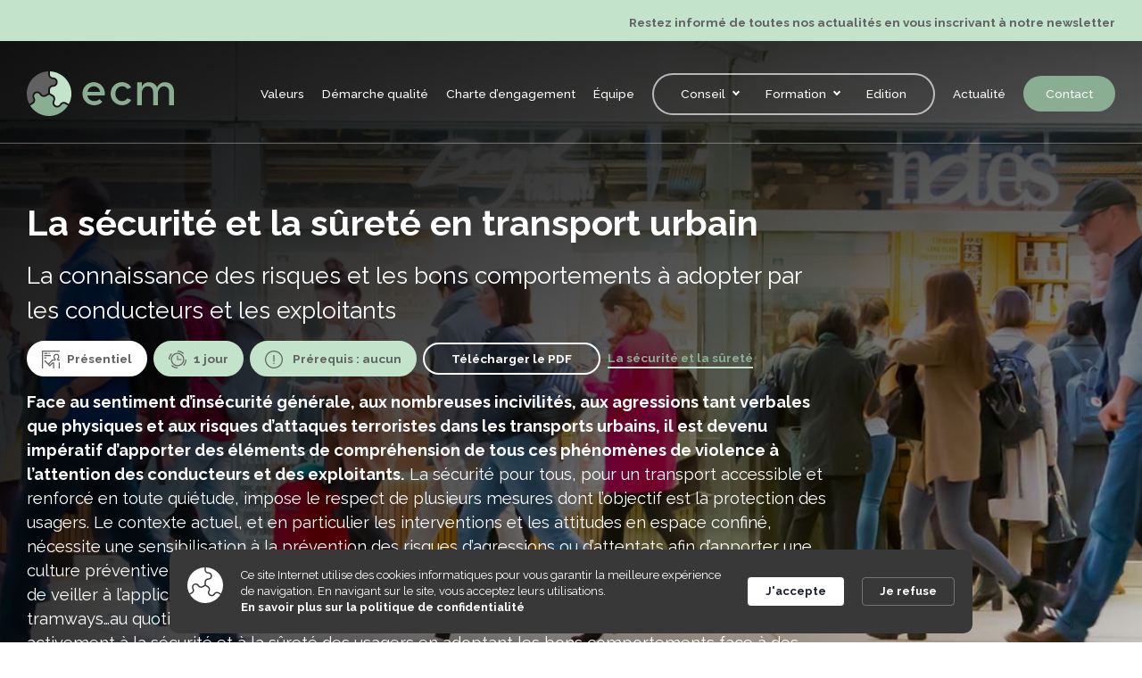

--- FILE ---
content_type: text/html; charset=UTF-8
request_url: https://www.ecmobilites.com/formation/la-securite-et-la-surete-en-transport-urbain/
body_size: 20452
content:


  
<!DOCTYPE html>

<html lang="fr-FR">
    <head>
        <!-- Global site tag (gtag.js) - Google Analytics -->
        <script async src="https://www.googletagmanager.com/gtag/js?id=UA-178874315-1"></script>
        <script>
          window.dataLayer = window.dataLayer || [];
          function gtag(){dataLayer.push(arguments);}
          gtag('js', new Date());

          gtag('config', 'UA-178874315-1');
        </script>

        <meta charset="UTF-8">
        
        <title>La sécurité et la sûreté en transport urbain &#x2d; ECM</title>
        
        <meta name="viewport" content="width=device-width, initial-scale=1, shrink-to-fit=no">
        <meta http-equiv="X-UA-Compatible" content="IE=edge, Chrome=1" />
        
        <link rel="apple-touch-icon" sizes="180x180" href="https://www.ecmobilites.com/wp-content/themes/element/asset/img/favicon/apple-touch-icon.png">
        <link rel="icon" type="image/png" href="https://www.ecmobilites.com/wp-content/themes/element/asset/img/favicon/favicon-32x32.png" sizes="32x32">
        <link rel="icon" type="image/png" href="https://www.ecmobilites.com/wp-content/themes/element/asset/img/favicon/favicon-16x16.png" sizes="16x16">
        <link rel="mask-icon" href="https://www.ecmobilites.com/wp-content/themes/element/asset/img/favicon/safari-pinned-tab.svg" color="#5bbad5">
        <meta name="apple-mobile-web-app-title" content="ECM">
        <meta name="application-name" content="ECM">
        <meta name="theme-color" content="#ffffff">

        <link rel="stylesheet" href="https://www.ecmobilites.com/wp-content/themes/element/style.css">
        
        <link href="https://fonts.googleapis.com/css?family=Crimson+Pro:200,200i,300,300i,400,400i,500,500i,600,600i,700,700i,800,800i,900,900i|Raleway:ital,wght@0,100;0,200;0,300;0,400;0,500;0,600;0,700;0,800;0,900;1,100;1,200;1,300;1,400;1,500;1,600;1,700;1,800;1,900&display=swap" rel="stylesheet">
        
        	<style>img:is([sizes="auto" i], [sizes^="auto," i]) { contain-intrinsic-size: 3000px 1500px }</style>
	<meta name="robots" content="max-snippet:-1,max-image-preview:standard,max-video-preview:-1" />
<link rel="canonical" href="https://www.ecmobilites.com/formation/la-securite-et-la-surete-en-transport-urbain/" />
<meta property="og:type" content="article" />
<meta property="og:locale" content="fr_FR" />
<meta property="og:site_name" content="ECM" />
<meta property="og:title" content="La sécurité et la sûreté en transport urbain &#x2d; ECM" />
<meta property="og:url" content="https://www.ecmobilites.com/formation/la-securite-et-la-surete-en-transport-urbain/" />
<meta property="og:image" content="https://www.ecmobilites.com/wp-content/uploads/2020/08/img-col-title-header-32-scaled.jpg" />
<meta property="og:image:width" content="2560" />
<meta property="og:image:height" content="788" />
<meta property="article:published_time" content="2020-08-26T07:02:10+00:00" />
<meta property="article:modified_time" content="2022-05-16T14:20:40+00:00" />
<meta name="twitter:card" content="summary_large_image" />
<meta name="twitter:title" content="La sécurité et la sûreté en transport urbain &#x2d; ECM" />
<meta name="twitter:image" content="https://www.ecmobilites.com/wp-content/uploads/2020/08/img-col-title-header-32-scaled.jpg" />
<script type="application/ld+json">{"@context":"https://schema.org","@graph":[{"@type":"WebSite","@id":"https://www.ecmobilites.com/#/schema/WebSite","url":"https://www.ecmobilites.com/","name":"ECM","inLanguage":"fr-FR","potentialAction":{"@type":"SearchAction","target":{"@type":"EntryPoint","urlTemplate":"https://www.ecmobilites.com/search/{search_term_string}/"},"query-input":"required name=search_term_string"},"publisher":{"@type":"Organization","@id":"https://www.ecmobilites.com/#/schema/Organization","name":"ECM","url":"https://www.ecmobilites.com/"}},{"@type":"WebPage","@id":"https://www.ecmobilites.com/formation/la-securite-et-la-surete-en-transport-urbain/","url":"https://www.ecmobilites.com/formation/la-securite-et-la-surete-en-transport-urbain/","name":"La sécurité et la sûreté en transport urbain &#x2d; ECM","inLanguage":"fr-FR","isPartOf":{"@id":"https://www.ecmobilites.com/#/schema/WebSite"},"breadcrumb":{"@type":"BreadcrumbList","@id":"https://www.ecmobilites.com/#/schema/BreadcrumbList","itemListElement":[{"@type":"ListItem","position":1,"item":"https://www.ecmobilites.com/","name":"ECM"},{"@type":"ListItem","position":2,"item":"https://www.ecmobilites.com/categories-formation/la-securite-et-la-surete/","name":"Catégories : La sécurité et la sûreté"},{"@type":"ListItem","position":3,"name":"La sécurité et la sûreté en transport urbain"}]},"potentialAction":{"@type":"ReadAction","target":"https://www.ecmobilites.com/formation/la-securite-et-la-surete-en-transport-urbain/"},"datePublished":"2020-08-26T07:02:10+00:00","dateModified":"2022-05-16T14:20:40+00:00"}]}</script>
<script type="text/javascript">
/* <![CDATA[ */
window._wpemojiSettings = {"baseUrl":"https:\/\/s.w.org\/images\/core\/emoji\/16.0.1\/72x72\/","ext":".png","svgUrl":"https:\/\/s.w.org\/images\/core\/emoji\/16.0.1\/svg\/","svgExt":".svg","source":{"concatemoji":"https:\/\/www.ecmobilites.com\/wp-includes\/js\/wp-emoji-release.min.js?ver=6.8.3"}};
/*! This file is auto-generated */
!function(s,n){var o,i,e;function c(e){try{var t={supportTests:e,timestamp:(new Date).valueOf()};sessionStorage.setItem(o,JSON.stringify(t))}catch(e){}}function p(e,t,n){e.clearRect(0,0,e.canvas.width,e.canvas.height),e.fillText(t,0,0);var t=new Uint32Array(e.getImageData(0,0,e.canvas.width,e.canvas.height).data),a=(e.clearRect(0,0,e.canvas.width,e.canvas.height),e.fillText(n,0,0),new Uint32Array(e.getImageData(0,0,e.canvas.width,e.canvas.height).data));return t.every(function(e,t){return e===a[t]})}function u(e,t){e.clearRect(0,0,e.canvas.width,e.canvas.height),e.fillText(t,0,0);for(var n=e.getImageData(16,16,1,1),a=0;a<n.data.length;a++)if(0!==n.data[a])return!1;return!0}function f(e,t,n,a){switch(t){case"flag":return n(e,"\ud83c\udff3\ufe0f\u200d\u26a7\ufe0f","\ud83c\udff3\ufe0f\u200b\u26a7\ufe0f")?!1:!n(e,"\ud83c\udde8\ud83c\uddf6","\ud83c\udde8\u200b\ud83c\uddf6")&&!n(e,"\ud83c\udff4\udb40\udc67\udb40\udc62\udb40\udc65\udb40\udc6e\udb40\udc67\udb40\udc7f","\ud83c\udff4\u200b\udb40\udc67\u200b\udb40\udc62\u200b\udb40\udc65\u200b\udb40\udc6e\u200b\udb40\udc67\u200b\udb40\udc7f");case"emoji":return!a(e,"\ud83e\udedf")}return!1}function g(e,t,n,a){var r="undefined"!=typeof WorkerGlobalScope&&self instanceof WorkerGlobalScope?new OffscreenCanvas(300,150):s.createElement("canvas"),o=r.getContext("2d",{willReadFrequently:!0}),i=(o.textBaseline="top",o.font="600 32px Arial",{});return e.forEach(function(e){i[e]=t(o,e,n,a)}),i}function t(e){var t=s.createElement("script");t.src=e,t.defer=!0,s.head.appendChild(t)}"undefined"!=typeof Promise&&(o="wpEmojiSettingsSupports",i=["flag","emoji"],n.supports={everything:!0,everythingExceptFlag:!0},e=new Promise(function(e){s.addEventListener("DOMContentLoaded",e,{once:!0})}),new Promise(function(t){var n=function(){try{var e=JSON.parse(sessionStorage.getItem(o));if("object"==typeof e&&"number"==typeof e.timestamp&&(new Date).valueOf()<e.timestamp+604800&&"object"==typeof e.supportTests)return e.supportTests}catch(e){}return null}();if(!n){if("undefined"!=typeof Worker&&"undefined"!=typeof OffscreenCanvas&&"undefined"!=typeof URL&&URL.createObjectURL&&"undefined"!=typeof Blob)try{var e="postMessage("+g.toString()+"("+[JSON.stringify(i),f.toString(),p.toString(),u.toString()].join(",")+"));",a=new Blob([e],{type:"text/javascript"}),r=new Worker(URL.createObjectURL(a),{name:"wpTestEmojiSupports"});return void(r.onmessage=function(e){c(n=e.data),r.terminate(),t(n)})}catch(e){}c(n=g(i,f,p,u))}t(n)}).then(function(e){for(var t in e)n.supports[t]=e[t],n.supports.everything=n.supports.everything&&n.supports[t],"flag"!==t&&(n.supports.everythingExceptFlag=n.supports.everythingExceptFlag&&n.supports[t]);n.supports.everythingExceptFlag=n.supports.everythingExceptFlag&&!n.supports.flag,n.DOMReady=!1,n.readyCallback=function(){n.DOMReady=!0}}).then(function(){return e}).then(function(){var e;n.supports.everything||(n.readyCallback(),(e=n.source||{}).concatemoji?t(e.concatemoji):e.wpemoji&&e.twemoji&&(t(e.twemoji),t(e.wpemoji)))}))}((window,document),window._wpemojiSettings);
/* ]]> */
</script>
<style id='wp-emoji-styles-inline-css' type='text/css'>

	img.wp-smiley, img.emoji {
		display: inline !important;
		border: none !important;
		box-shadow: none !important;
		height: 1em !important;
		width: 1em !important;
		margin: 0 0.07em !important;
		vertical-align: -0.1em !important;
		background: none !important;
		padding: 0 !important;
	}
</style>
<link rel='stylesheet' id='wp-block-library-css' href='https://www.ecmobilites.com/wp-includes/css/dist/block-library/style.min.css?ver=6.8.3' type='text/css' media='all' />
<style id='classic-theme-styles-inline-css' type='text/css'>
/*! This file is auto-generated */
.wp-block-button__link{color:#fff;background-color:#32373c;border-radius:9999px;box-shadow:none;text-decoration:none;padding:calc(.667em + 2px) calc(1.333em + 2px);font-size:1.125em}.wp-block-file__button{background:#32373c;color:#fff;text-decoration:none}
</style>
<style id='global-styles-inline-css' type='text/css'>
:root{--wp--preset--aspect-ratio--square: 1;--wp--preset--aspect-ratio--4-3: 4/3;--wp--preset--aspect-ratio--3-4: 3/4;--wp--preset--aspect-ratio--3-2: 3/2;--wp--preset--aspect-ratio--2-3: 2/3;--wp--preset--aspect-ratio--16-9: 16/9;--wp--preset--aspect-ratio--9-16: 9/16;--wp--preset--color--black: #000000;--wp--preset--color--cyan-bluish-gray: #abb8c3;--wp--preset--color--white: #ffffff;--wp--preset--color--pale-pink: #f78da7;--wp--preset--color--vivid-red: #cf2e2e;--wp--preset--color--luminous-vivid-orange: #ff6900;--wp--preset--color--luminous-vivid-amber: #fcb900;--wp--preset--color--light-green-cyan: #7bdcb5;--wp--preset--color--vivid-green-cyan: #00d084;--wp--preset--color--pale-cyan-blue: #8ed1fc;--wp--preset--color--vivid-cyan-blue: #0693e3;--wp--preset--color--vivid-purple: #9b51e0;--wp--preset--gradient--vivid-cyan-blue-to-vivid-purple: linear-gradient(135deg,rgba(6,147,227,1) 0%,rgb(155,81,224) 100%);--wp--preset--gradient--light-green-cyan-to-vivid-green-cyan: linear-gradient(135deg,rgb(122,220,180) 0%,rgb(0,208,130) 100%);--wp--preset--gradient--luminous-vivid-amber-to-luminous-vivid-orange: linear-gradient(135deg,rgba(252,185,0,1) 0%,rgba(255,105,0,1) 100%);--wp--preset--gradient--luminous-vivid-orange-to-vivid-red: linear-gradient(135deg,rgba(255,105,0,1) 0%,rgb(207,46,46) 100%);--wp--preset--gradient--very-light-gray-to-cyan-bluish-gray: linear-gradient(135deg,rgb(238,238,238) 0%,rgb(169,184,195) 100%);--wp--preset--gradient--cool-to-warm-spectrum: linear-gradient(135deg,rgb(74,234,220) 0%,rgb(151,120,209) 20%,rgb(207,42,186) 40%,rgb(238,44,130) 60%,rgb(251,105,98) 80%,rgb(254,248,76) 100%);--wp--preset--gradient--blush-light-purple: linear-gradient(135deg,rgb(255,206,236) 0%,rgb(152,150,240) 100%);--wp--preset--gradient--blush-bordeaux: linear-gradient(135deg,rgb(254,205,165) 0%,rgb(254,45,45) 50%,rgb(107,0,62) 100%);--wp--preset--gradient--luminous-dusk: linear-gradient(135deg,rgb(255,203,112) 0%,rgb(199,81,192) 50%,rgb(65,88,208) 100%);--wp--preset--gradient--pale-ocean: linear-gradient(135deg,rgb(255,245,203) 0%,rgb(182,227,212) 50%,rgb(51,167,181) 100%);--wp--preset--gradient--electric-grass: linear-gradient(135deg,rgb(202,248,128) 0%,rgb(113,206,126) 100%);--wp--preset--gradient--midnight: linear-gradient(135deg,rgb(2,3,129) 0%,rgb(40,116,252) 100%);--wp--preset--font-size--small: 13px;--wp--preset--font-size--medium: 20px;--wp--preset--font-size--large: 36px;--wp--preset--font-size--x-large: 42px;--wp--preset--spacing--20: 0.44rem;--wp--preset--spacing--30: 0.67rem;--wp--preset--spacing--40: 1rem;--wp--preset--spacing--50: 1.5rem;--wp--preset--spacing--60: 2.25rem;--wp--preset--spacing--70: 3.38rem;--wp--preset--spacing--80: 5.06rem;--wp--preset--shadow--natural: 6px 6px 9px rgba(0, 0, 0, 0.2);--wp--preset--shadow--deep: 12px 12px 50px rgba(0, 0, 0, 0.4);--wp--preset--shadow--sharp: 6px 6px 0px rgba(0, 0, 0, 0.2);--wp--preset--shadow--outlined: 6px 6px 0px -3px rgba(255, 255, 255, 1), 6px 6px rgba(0, 0, 0, 1);--wp--preset--shadow--crisp: 6px 6px 0px rgba(0, 0, 0, 1);}:where(.is-layout-flex){gap: 0.5em;}:where(.is-layout-grid){gap: 0.5em;}body .is-layout-flex{display: flex;}.is-layout-flex{flex-wrap: wrap;align-items: center;}.is-layout-flex > :is(*, div){margin: 0;}body .is-layout-grid{display: grid;}.is-layout-grid > :is(*, div){margin: 0;}:where(.wp-block-columns.is-layout-flex){gap: 2em;}:where(.wp-block-columns.is-layout-grid){gap: 2em;}:where(.wp-block-post-template.is-layout-flex){gap: 1.25em;}:where(.wp-block-post-template.is-layout-grid){gap: 1.25em;}.has-black-color{color: var(--wp--preset--color--black) !important;}.has-cyan-bluish-gray-color{color: var(--wp--preset--color--cyan-bluish-gray) !important;}.has-white-color{color: var(--wp--preset--color--white) !important;}.has-pale-pink-color{color: var(--wp--preset--color--pale-pink) !important;}.has-vivid-red-color{color: var(--wp--preset--color--vivid-red) !important;}.has-luminous-vivid-orange-color{color: var(--wp--preset--color--luminous-vivid-orange) !important;}.has-luminous-vivid-amber-color{color: var(--wp--preset--color--luminous-vivid-amber) !important;}.has-light-green-cyan-color{color: var(--wp--preset--color--light-green-cyan) !important;}.has-vivid-green-cyan-color{color: var(--wp--preset--color--vivid-green-cyan) !important;}.has-pale-cyan-blue-color{color: var(--wp--preset--color--pale-cyan-blue) !important;}.has-vivid-cyan-blue-color{color: var(--wp--preset--color--vivid-cyan-blue) !important;}.has-vivid-purple-color{color: var(--wp--preset--color--vivid-purple) !important;}.has-black-background-color{background-color: var(--wp--preset--color--black) !important;}.has-cyan-bluish-gray-background-color{background-color: var(--wp--preset--color--cyan-bluish-gray) !important;}.has-white-background-color{background-color: var(--wp--preset--color--white) !important;}.has-pale-pink-background-color{background-color: var(--wp--preset--color--pale-pink) !important;}.has-vivid-red-background-color{background-color: var(--wp--preset--color--vivid-red) !important;}.has-luminous-vivid-orange-background-color{background-color: var(--wp--preset--color--luminous-vivid-orange) !important;}.has-luminous-vivid-amber-background-color{background-color: var(--wp--preset--color--luminous-vivid-amber) !important;}.has-light-green-cyan-background-color{background-color: var(--wp--preset--color--light-green-cyan) !important;}.has-vivid-green-cyan-background-color{background-color: var(--wp--preset--color--vivid-green-cyan) !important;}.has-pale-cyan-blue-background-color{background-color: var(--wp--preset--color--pale-cyan-blue) !important;}.has-vivid-cyan-blue-background-color{background-color: var(--wp--preset--color--vivid-cyan-blue) !important;}.has-vivid-purple-background-color{background-color: var(--wp--preset--color--vivid-purple) !important;}.has-black-border-color{border-color: var(--wp--preset--color--black) !important;}.has-cyan-bluish-gray-border-color{border-color: var(--wp--preset--color--cyan-bluish-gray) !important;}.has-white-border-color{border-color: var(--wp--preset--color--white) !important;}.has-pale-pink-border-color{border-color: var(--wp--preset--color--pale-pink) !important;}.has-vivid-red-border-color{border-color: var(--wp--preset--color--vivid-red) !important;}.has-luminous-vivid-orange-border-color{border-color: var(--wp--preset--color--luminous-vivid-orange) !important;}.has-luminous-vivid-amber-border-color{border-color: var(--wp--preset--color--luminous-vivid-amber) !important;}.has-light-green-cyan-border-color{border-color: var(--wp--preset--color--light-green-cyan) !important;}.has-vivid-green-cyan-border-color{border-color: var(--wp--preset--color--vivid-green-cyan) !important;}.has-pale-cyan-blue-border-color{border-color: var(--wp--preset--color--pale-cyan-blue) !important;}.has-vivid-cyan-blue-border-color{border-color: var(--wp--preset--color--vivid-cyan-blue) !important;}.has-vivid-purple-border-color{border-color: var(--wp--preset--color--vivid-purple) !important;}.has-vivid-cyan-blue-to-vivid-purple-gradient-background{background: var(--wp--preset--gradient--vivid-cyan-blue-to-vivid-purple) !important;}.has-light-green-cyan-to-vivid-green-cyan-gradient-background{background: var(--wp--preset--gradient--light-green-cyan-to-vivid-green-cyan) !important;}.has-luminous-vivid-amber-to-luminous-vivid-orange-gradient-background{background: var(--wp--preset--gradient--luminous-vivid-amber-to-luminous-vivid-orange) !important;}.has-luminous-vivid-orange-to-vivid-red-gradient-background{background: var(--wp--preset--gradient--luminous-vivid-orange-to-vivid-red) !important;}.has-very-light-gray-to-cyan-bluish-gray-gradient-background{background: var(--wp--preset--gradient--very-light-gray-to-cyan-bluish-gray) !important;}.has-cool-to-warm-spectrum-gradient-background{background: var(--wp--preset--gradient--cool-to-warm-spectrum) !important;}.has-blush-light-purple-gradient-background{background: var(--wp--preset--gradient--blush-light-purple) !important;}.has-blush-bordeaux-gradient-background{background: var(--wp--preset--gradient--blush-bordeaux) !important;}.has-luminous-dusk-gradient-background{background: var(--wp--preset--gradient--luminous-dusk) !important;}.has-pale-ocean-gradient-background{background: var(--wp--preset--gradient--pale-ocean) !important;}.has-electric-grass-gradient-background{background: var(--wp--preset--gradient--electric-grass) !important;}.has-midnight-gradient-background{background: var(--wp--preset--gradient--midnight) !important;}.has-small-font-size{font-size: var(--wp--preset--font-size--small) !important;}.has-medium-font-size{font-size: var(--wp--preset--font-size--medium) !important;}.has-large-font-size{font-size: var(--wp--preset--font-size--large) !important;}.has-x-large-font-size{font-size: var(--wp--preset--font-size--x-large) !important;}
:where(.wp-block-post-template.is-layout-flex){gap: 1.25em;}:where(.wp-block-post-template.is-layout-grid){gap: 1.25em;}
:where(.wp-block-columns.is-layout-flex){gap: 2em;}:where(.wp-block-columns.is-layout-grid){gap: 2em;}
:root :where(.wp-block-pullquote){font-size: 1.5em;line-height: 1.6;}
</style>
<link rel='stylesheet' id='contact-form-7-css' href='https://www.ecmobilites.com/wp-content/plugins/contact-form-7/includes/css/styles.css?ver=6.1.3' type='text/css' media='all' />
<link rel='stylesheet' id='searchandfilter-css' href='https://www.ecmobilites.com/wp-content/plugins/search-filter/style.css?ver=1' type='text/css' media='all' />
<link rel='stylesheet' id='element_style_root-css' href='https://www.ecmobilites.com/wp-content/themes/element/asset/css/root.css?ver=6.8.3' type='text/css' media='all' />
<link rel='stylesheet' id='element_style_bootstrap-css' href='https://www.ecmobilites.com/wp-content/themes/element/asset/css/bootstrap.css?ver=6.8.3' type='text/css' media='all' />
<link rel='stylesheet' id='element_style_animate-css' href='https://www.ecmobilites.com/wp-content/themes/element/asset/css/plugin/plugin.animate.css?ver=6.8.3' type='text/css' media='all' />
<link rel='stylesheet' id='element_style_aos-css' href='https://www.ecmobilites.com/wp-content/themes/element/asset/css/plugin/plugin.aos.css?ver=6.8.3' type='text/css' media='all' />
<link rel='stylesheet' id='element_style_owl-css' href='https://www.ecmobilites.com/wp-content/themes/element/asset/css/plugin/plugin.owlcarousel.css?ver=6.8.3' type='text/css' media='all' />
<link rel='stylesheet' id='element_style_woo-css' href='https://www.ecmobilites.com/wp-content/themes/element/asset/css/woocommerce.css?ver=6.8.3' type='text/css' media='all' />
<link rel='stylesheet' id='element_style_style-css' href='https://www.ecmobilites.com/wp-content/themes/element/asset/css/style.css?ver=6.8.3' type='text/css' media='all' />
<link rel='stylesheet' id='element_style_custom-css' href='https://www.ecmobilites.com/wp-content/themes/element/asset/css/custom.css?ver=6.8.3' type='text/css' media='all' />
<link rel='stylesheet' id='sib-front-css-css' href='https://www.ecmobilites.com/wp-content/plugins/mailin/css/mailin-front.css?ver=6.8.3' type='text/css' media='all' />
<script type="text/javascript" src="https://www.ecmobilites.com/wp-includes/js/jquery/jquery.min.js?ver=3.7.1" id="jquery-core-js"></script>
<script type="text/javascript" src="https://www.ecmobilites.com/wp-includes/js/jquery/jquery-migrate.min.js?ver=3.4.1" id="jquery-migrate-js"></script>
<script type="text/javascript" id="sib-front-js-js-extra">
/* <![CDATA[ */
var sibErrMsg = {"invalidMail":"Veuillez entrer une adresse e-mail valide.","requiredField":"Veuillez compl\u00e9ter les champs obligatoires.","invalidDateFormat":"Veuillez entrer une date valide.","invalidSMSFormat":"Veuillez entrer une num\u00e9ro de t\u00e9l\u00e9phone valide."};
var ajax_sib_front_object = {"ajax_url":"https:\/\/www.ecmobilites.com\/wp-admin\/admin-ajax.php","ajax_nonce":"49a75378cd","flag_url":"https:\/\/www.ecmobilites.com\/wp-content\/plugins\/mailin\/img\/flags\/"};
/* ]]> */
</script>
<script type="text/javascript" src="https://www.ecmobilites.com/wp-content/plugins/mailin/js/mailin-front.js?ver=1761895997" id="sib-front-js-js"></script>
<link rel="https://api.w.org/" href="https://www.ecmobilites.com/wp-json/" /><link rel="EditURI" type="application/rsd+xml" title="RSD" href="https://www.ecmobilites.com/xmlrpc.php?rsd" />
<link rel="alternate" title="oEmbed (JSON)" type="application/json+oembed" href="https://www.ecmobilites.com/wp-json/oembed/1.0/embed?url=https%3A%2F%2Fwww.ecmobilites.com%2Fformation%2Fla-securite-et-la-surete-en-transport-urbain%2F" />
<link rel="alternate" title="oEmbed (XML)" type="text/xml+oembed" href="https://www.ecmobilites.com/wp-json/oembed/1.0/embed?url=https%3A%2F%2Fwww.ecmobilites.com%2Fformation%2Fla-securite-et-la-surete-en-transport-urbain%2F&#038;format=xml" />
        
    </head>

    <body class="wp-singular formation-template-default single single-formation postid-73 wp-theme-element">
        <div class="cta-newsletter py-2">
        <div class="container">
            <div class="row">
                <div class="col-12 text-md-right">
                    <a href="https://www.ecmobilites.com/?p=545"><b>Restez informé de toutes nos actualités en vous inscrivant à notre newsletter</b></a>
                </div>
            </div>
        </div>
    </div>
<nav class="nav-sticky">
    <div class="container content">
        <a href="https://www.ecmobilites.com" class="logo">
            <svg enable-background="new 0 0 332.5 100.8" version="1.1" viewBox="0 0 332.5 100.8" xml:space="preserve" xmlns="http://www.w3.org/2000/svg">
                <path class="st0" d="m162.9 27.4c3.9 2 7.1 5 9.6 9 2.6 4 3.8 8.7 3.8 14.2 0 1.2-0.1 2.4-0.3 3.7h-38.9c0.5 4.1 2.3 7.3 5.2 9.6 3 2.3 6.3 3.4 10 3.4 2.5 0 4.7-0.4 6.6-1.1 1.9-0.8 3.7-1.9 5.4-3.4l6.4 6c-2.3 2.6-5 4.5-8.1 5.8s-6.6 2-10.3 2c-4.1 0-8.1-1-12.2-2.9-4.1-2-7.4-4.9-10.1-8.9s-4-8.7-4-14.3 1.3-10.3 3.9-14.3 5.8-6.9 9.7-8.9 7.8-3 11.7-3c3.9 0.1 7.8 1.1 11.6 3.1zm-20.7 9.7c-2.8 2.2-4.4 5.4-5 9.5h28.3c-0.5-4.1-2.2-7.3-4.9-9.5s-5.8-3.3-9.2-3.3-6.4 1-9.2 3.3z"/>
                <path class="st0" d="m226.9 27.4c3.8 2 6.7 5 9 8.9l-8.8 3.8c-1.2-2-3-3.6-5.1-4.8-2.2-1.1-4.5-1.7-6.9-1.7s-4.7 0.7-7 2-4.2 3.2-5.7 5.8-2.2 5.6-2.2 9.1 0.7 6.5 2.3 9c1.5 2.6 3.4 4.5 5.7 5.8s4.6 2 7 2 4.7-0.6 6.9-1.7 3.9-2.7 5.1-4.8l8.9 3.8c-2.3 3.9-5.3 6.9-9.1 8.9s-7.7 3-11.9 3c-3.9 0-7.9-1-11.8-3-4-2-7.2-5-9.9-8.9-2.6-4-3.9-8.7-3.9-14.2s1.3-10.2 3.9-14.2 5.9-6.9 9.9-9c4-2 7.9-3 11.8-3 4.1 0.2 8.1 1.2 11.8 3.2z"/>
                <path class="st0" d="m322.4 26.8c3 1.5 5.4 4 7.3 7.5 1.9 3.4 2.8 7.8 2.8 13.2v29.2h-10.9v-29.2c0-4.4-1-7.8-3.1-10.2s-5-3.5-8.6-3.5c-3.5 0-6.5 1.2-8.9 3.7s-4 5.5-4.7 9v30.2h-10.9v-29.2c0-4.4-1.1-7.8-3.3-10.2s-5-3.6-8.5-3.6c-3.9 0-6.9 1.2-9.2 3.7s-3.8 5.5-4.4 9.1l0.1 30.2h-10.9v-52.2h10.8v11.6c0.2-1.6 0.9-3.3 2.2-5.1 1.2-1.8 3-3.3 5.4-4.6s5.2-1.9 8.4-1.9c3.9 0 7.5 1 10.8 3 3.4 2 5.9 5 7.5 9 1.1-2.9 3.3-5.7 6.4-8.2 3.2-2.5 7.2-3.8 12.1-3.8 3.4 0 6.6 0.8 9.6 2.3z"/>
                <path class="st1" d="m95 73.9-5.9-3.4c-4.1-2.4-9.1-1.7-12.4 1.4-0.8 0.7-1.5 1.6-2.1 2.6-0.5 0.8-1 1.5-1.7 2s-1.5 0.9-2.3 1.1c-1.8 0.5-3.6 0.2-5.2-0.7s-2.7-2.4-3.2-4.2-0.2-3.6 0.7-5.2c2.9-5 1.2-11.5-3.9-14.4v0.1-0.1l-6.6-3.8v-7.6c0-1.8 0.7-3.6 2-4.9s3-2 4.9-2c5.8 0 10.5-4.7 10.5-10.6 0-2.6-1-5.1-2.8-7.1l-0.1-0.1s-0.2-0.2-0.3-0.3-0.2-0.1-0.2-0.2l-0.3-0.3c-0.1-0.1-0.2-0.2-0.4-0.3-0.2-0.2-0.4-0.3-0.6-0.4-0.1 0-0.1-0.1-0.2-0.1-1.7-1.1-3.7-1.7-5.8-1.7-2.8 0-5.3-1.7-6.3-4.2-0.3-0.8-0.5-1.7-0.5-2.6v-6.9c8.2 0.3 16.2 2.6 23.3 6.7 23.5 13.6 32 43.4 19.4 67.2z"/>
                <path class="st2" d="m0 50.4c0-27.2 21.6-49.4 48.6-50.4v6.8c0 1.5 0.3 2.9 0.8 4.1 1.6 3.8 5.4 6.5 9.7 6.5 1.6 0 3.2 0.6 4.3 1.6 1.5 1.3 2.5 3.2 2.5 5.3 0 3.8-3.1 6.9-6.9 6.9-5.8 0-10.6 4.7-10.6 10.6v7.6l-6.4 3.7c-1.6 0.9-3.4 1.2-5.2 0.7s-3.3-1.6-4.2-3.2c-1.4-2.4-3.7-4.2-6.4-4.9s-5.6-0.4-8 1.1c-2.3 1.3-4 3.4-4.8 5.9v0.1c0 0.1-0.1 0.3-0.1 0.4s0 0.2-0.1 0.3c0 0.1-0.1 0.3-0.1 0.4 0 0.2-0.1 0.3-0.1 0.5s-0.1 0.5-0.1 0.7v0.2c-0.1 2 0.3 4 1.4 5.9 1.5 2.7 1.1 6-1 8.1-0.4 0.5-1 0.9-1.5 1.2l-6 3.4c-3.8-7.2-5.8-15.3-5.8-23.5z"/>
                <path class="st0" d="m75.6 94.1c-11.7 6.7-25.3 8.5-38.3 5-12.4-3.4-22.9-11.1-29.6-22l5.9-3.4c0.9-0.5 1.7-1.2 2.4-1.9l0.1-0.1c0.2-0.2 0.3-0.4 0.5-0.6 0.1-0.1 0.2-0.3 0.3-0.4s0.2-0.2 0.2-0.3c0.1-0.2 0.3-0.5 0.4-0.7 0 0 0-0.1 0.1-0.1 0.4-0.7 0.7-1.5 1-2.3 0.7-2.7 0.4-5.6-1.1-8-0.7-1.2-1-2.5-0.9-3.8 0.1-2.2 1.4-4.3 3.4-5.5 3.3-1.9 7.5-0.8 9.4 2.5 2 3.4 5.5 5.3 9.2 5.3 1.8 0 3.6-0.5 5.2-1.4l6.6-3.8 6.6 3.8c1.6 0.9 2.7 2.4 3.2 4.2s0.2 3.6-0.7 5.2c-2.9 5-1.2 11.5 3.8 14.4 1.7 1 3.5 1.4 5.3 1.4 2 0 4-0.6 5.7-1.7 0.2-0.1 0.4-0.3 0.6-0.4 1.2-0.9 2.2-1.9 2.9-3.2 0.3-0.6 0.8-1.1 1.2-1.6 0.8-0.7 1.7-1.2 2.8-1.5 1.8-0.5 3.6-0.2 5.2 0.7l6 3.4c-4.3 6.9-10.3 12.7-17.4 16.8z"/>
            </svg>
        </a>
        <ul id="menu-primary-responsive" class="menu"><li id="menu-item-36" class="menu-item menu-item-type-post_type menu-item-object-page menu-item-36"><a href="https://www.ecmobilites.com/valeurs/"><span class="menu-title">Valeurs</span></a></li>
<li id="menu-item-37" class="menu-item menu-item-type-post_type menu-item-object-page menu-item-37"><a href="https://www.ecmobilites.com/demarche-qualite/"><span class="menu-title">Démarche qualité</span></a></li>
<li id="menu-item-38" class="menu-item menu-item-type-post_type menu-item-object-page menu-item-38"><a href="https://www.ecmobilites.com/charte-dengagement/"><span class="menu-title">Charte d’engagement</span></a></li>
<li id="menu-item-39" class="menu-item menu-item-type-post_type menu-item-object-page menu-item-39"><a href="https://www.ecmobilites.com/equipe/"><span class="menu-title">Équipe</span></a></li>
<li id="menu-item-40" class="circle circle-start menu-item menu-item-type-post_type menu-item-object-page menu-item-has-children menu-item-40"><a href="https://www.ecmobilites.com/conseil/"><span class="menu-title">Conseil</span></a>
<ul class="sub-menu">
	<li id="menu-item-52" class="bold menu-item menu-item-type-post_type menu-item-object-page menu-item-has-children menu-item-52"><a href="https://www.ecmobilites.com/conseil/"><span class="menu-title">Découvrez nos prestations conseil</span></a>
	<ul class="sub-menu">
		<li id="menu-item-86" class="menu-item menu-item-type-post_type menu-item-object-conseil menu-item-86"><a href="https://www.ecmobilites.com/conseil/le-conseil-en-strategie/"><span class="menu-title">Le conseil en stratégie</span></a></li>
		<li id="menu-item-85" class="menu-item menu-item-type-post_type menu-item-object-conseil menu-item-85"><a href="https://www.ecmobilites.com/conseil/laudit-organisationnel/"><span class="menu-title">L’audit organisationnel</span></a></li>
		<li id="menu-item-84" class="menu-item menu-item-type-post_type menu-item-object-conseil menu-item-84"><a href="https://www.ecmobilites.com/conseil/laccompagnement-a-la-reponse-aux-appels-doffre/"><span class="menu-title">L’accompagnement à la réponse aux appels d’offres</span></a></li>
		<li id="menu-item-83" class="menu-item menu-item-type-post_type menu-item-object-conseil menu-item-83"><a href="https://www.ecmobilites.com/conseil/le-conseil-en-developpement-des-competences/"><span class="menu-title">Le conseil en développement des compétences</span></a></li>
		<li id="menu-item-82" class="menu-item menu-item-type-post_type menu-item-object-conseil menu-item-82"><a href="https://www.ecmobilites.com/conseil/la-qualite-levaluation-et-les-bonnes-pratiques-professionnelles/"><span class="menu-title">La qualité, l’évaluation et les bonnes pratiques professionnelles</span></a></li>
		<li id="menu-item-81" class="menu-item menu-item-type-post_type menu-item-object-conseil menu-item-81"><a href="https://www.ecmobilites.com/conseil/le-developpement-durable-et-la-responsabilite-societale/"><span class="menu-title">Le développement durable et la responsabilité sociétale</span></a></li>
	</ul>
</li>
</ul>
</li>
<li id="menu-item-41" class="circle circle-middle menu-item menu-item-type-post_type menu-item-object-page menu-item-has-children menu-item-41"><a href="https://www.ecmobilites.com/formations/"><span class="menu-title">Formation</span></a>
<ul class="sub-menu">
	<li id="menu-item-51" class="bold menu-item menu-item-type-post_type menu-item-object-page menu-item-has-children menu-item-51"><a href="https://www.ecmobilites.com/formations/"><span class="menu-title">Découvrez toutes nos formations</span></a>
	<ul class="sub-menu">
		<li id="menu-item-411" class="menu-item menu-item-type-custom menu-item-object-custom menu-item-411"><a href="https://www.ecmobilites.com/formations/#la-commercialisation"><span class="menu-title">La commercialisation</span></a></li>
		<li id="menu-item-410" class="menu-item menu-item-type-custom menu-item-object-custom menu-item-410"><a href="https://www.ecmobilites.com/formations/#la-relation-client"><span class="menu-title">La relation client</span></a></li>
		<li id="menu-item-409" class="menu-item menu-item-type-custom menu-item-object-custom menu-item-409"><a href="https://www.ecmobilites.com/formations/#la-gestion-de-projet"><span class="menu-title">La gestion de projet</span></a></li>
		<li id="menu-item-407" class="menu-item menu-item-type-custom menu-item-object-custom menu-item-407"><a href="https://www.ecmobilites.com/formations/#les-ressources-humaines"><span class="menu-title">Les ressources humaines</span></a></li>
		<li id="menu-item-404" class="menu-item menu-item-type-custom menu-item-object-custom menu-item-404"><a href="https://www.ecmobilites.com/formations/#le-management-et-le-travail-dequipe"><span class="menu-title">Le management et le travail d’équipe</span></a></li>
		<li id="menu-item-401" class="menu-item menu-item-type-custom menu-item-object-custom menu-item-401"><a href="https://www.ecmobilites.com/formations/#la-qualite"><span class="menu-title">La qualité</span></a></li>
		<li id="menu-item-398" class="menu-item menu-item-type-custom menu-item-object-custom menu-item-398"><a href="https://www.ecmobilites.com/formations/#la-securite-et-la-surete"><span class="menu-title">La sécurité et la sûreté</span></a></li>
	</ul>
</li>
	<li id="menu-item-44" class="bold menu-item menu-item-type-post_type menu-item-object-page menu-item-44"><a href="https://www.ecmobilites.com/formations/organisation-de-lingenierie-pedagogique-et-de-la-formation/"><span class="menu-title">Organisation de l’ingénierie pédagogique et de la formation</span></a></li>
	<li id="menu-item-43" class="bold menu-item menu-item-type-post_type menu-item-object-page menu-item-43"><a href="https://www.ecmobilites.com/formations/financement-de-la-formation/"><span class="menu-title">Financement de la formation</span></a></li>
	<li id="menu-item-42" class="bold menu-item menu-item-type-post_type menu-item-object-page menu-item-42"><a href="https://www.ecmobilites.com/formations/conditions-generales-de-vente/"><span class="menu-title">Conditions Générales de Vente</span></a></li>
</ul>
</li>
<li id="menu-item-45" class="circle circle-end menu-item menu-item-type-post_type menu-item-object-page menu-item-45"><a href="https://www.ecmobilites.com/edition/"><span class="menu-title">Edition</span></a></li>
<li id="menu-item-47" class="menu-item menu-item-type-post_type menu-item-object-page current_page_parent menu-item-47"><a href="https://www.ecmobilites.com/actualite/"><span class="menu-title">Actualité</span></a></li>
<li id="menu-item-48" class="colored menu-item menu-item-type-post_type menu-item-object-page menu-item-48"><a href="https://www.ecmobilites.com/contact/"><span class="menu-title">Contact</span></a></li>
</ul>  
                <div class="nav-burger">
            <div class="burger"><span></span><span></span><span></span></div>
        </div>
    </div>
</nav>


<div class="nav-responsive">
    <div class="content">
        <a href="https://www.ecmobilites.com" class="logo">
            <img src="https://www.ecmobilites.com/wp-content/themes/element/asset/img/img-nav-logo.svg">
        </a>
                <ul id="menu-primary-responsive-1" class="menu"><li class="menu-item menu-item-type-post_type menu-item-object-page menu-item-36"><a href="https://www.ecmobilites.com/valeurs/"><span class="menu-title">Valeurs</span></a></li>
<li class="menu-item menu-item-type-post_type menu-item-object-page menu-item-37"><a href="https://www.ecmobilites.com/demarche-qualite/"><span class="menu-title">Démarche qualité</span></a></li>
<li class="menu-item menu-item-type-post_type menu-item-object-page menu-item-38"><a href="https://www.ecmobilites.com/charte-dengagement/"><span class="menu-title">Charte d’engagement</span></a></li>
<li class="menu-item menu-item-type-post_type menu-item-object-page menu-item-39"><a href="https://www.ecmobilites.com/equipe/"><span class="menu-title">Équipe</span></a></li>
<li class="circle circle-start menu-item menu-item-type-post_type menu-item-object-page menu-item-has-children menu-item-40"><a href="https://www.ecmobilites.com/conseil/"><span class="menu-title">Conseil</span></a>
<ul class="sub-menu">
	<li class="bold menu-item menu-item-type-post_type menu-item-object-page menu-item-has-children menu-item-52"><a href="https://www.ecmobilites.com/conseil/"><span class="menu-title">Découvrez nos prestations conseil</span></a>
	<ul class="sub-menu">
		<li class="menu-item menu-item-type-post_type menu-item-object-conseil menu-item-86"><a href="https://www.ecmobilites.com/conseil/le-conseil-en-strategie/"><span class="menu-title">Le conseil en stratégie</span></a></li>
		<li class="menu-item menu-item-type-post_type menu-item-object-conseil menu-item-85"><a href="https://www.ecmobilites.com/conseil/laudit-organisationnel/"><span class="menu-title">L’audit organisationnel</span></a></li>
		<li class="menu-item menu-item-type-post_type menu-item-object-conseil menu-item-84"><a href="https://www.ecmobilites.com/conseil/laccompagnement-a-la-reponse-aux-appels-doffre/"><span class="menu-title">L’accompagnement à la réponse aux appels d’offres</span></a></li>
		<li class="menu-item menu-item-type-post_type menu-item-object-conseil menu-item-83"><a href="https://www.ecmobilites.com/conseil/le-conseil-en-developpement-des-competences/"><span class="menu-title">Le conseil en développement des compétences</span></a></li>
		<li class="menu-item menu-item-type-post_type menu-item-object-conseil menu-item-82"><a href="https://www.ecmobilites.com/conseil/la-qualite-levaluation-et-les-bonnes-pratiques-professionnelles/"><span class="menu-title">La qualité, l’évaluation et les bonnes pratiques professionnelles</span></a></li>
		<li class="menu-item menu-item-type-post_type menu-item-object-conseil menu-item-81"><a href="https://www.ecmobilites.com/conseil/le-developpement-durable-et-la-responsabilite-societale/"><span class="menu-title">Le développement durable et la responsabilité sociétale</span></a></li>
	</ul>
</li>
</ul>
</li>
<li class="circle circle-middle menu-item menu-item-type-post_type menu-item-object-page menu-item-has-children menu-item-41"><a href="https://www.ecmobilites.com/formations/"><span class="menu-title">Formation</span></a>
<ul class="sub-menu">
	<li class="bold menu-item menu-item-type-post_type menu-item-object-page menu-item-has-children menu-item-51"><a href="https://www.ecmobilites.com/formations/"><span class="menu-title">Découvrez toutes nos formations</span></a>
	<ul class="sub-menu">
		<li class="menu-item menu-item-type-custom menu-item-object-custom menu-item-411"><a href="https://www.ecmobilites.com/formations/#la-commercialisation"><span class="menu-title">La commercialisation</span></a></li>
		<li class="menu-item menu-item-type-custom menu-item-object-custom menu-item-410"><a href="https://www.ecmobilites.com/formations/#la-relation-client"><span class="menu-title">La relation client</span></a></li>
		<li class="menu-item menu-item-type-custom menu-item-object-custom menu-item-409"><a href="https://www.ecmobilites.com/formations/#la-gestion-de-projet"><span class="menu-title">La gestion de projet</span></a></li>
		<li class="menu-item menu-item-type-custom menu-item-object-custom menu-item-407"><a href="https://www.ecmobilites.com/formations/#les-ressources-humaines"><span class="menu-title">Les ressources humaines</span></a></li>
		<li class="menu-item menu-item-type-custom menu-item-object-custom menu-item-404"><a href="https://www.ecmobilites.com/formations/#le-management-et-le-travail-dequipe"><span class="menu-title">Le management et le travail d’équipe</span></a></li>
		<li class="menu-item menu-item-type-custom menu-item-object-custom menu-item-401"><a href="https://www.ecmobilites.com/formations/#la-qualite"><span class="menu-title">La qualité</span></a></li>
		<li class="menu-item menu-item-type-custom menu-item-object-custom menu-item-398"><a href="https://www.ecmobilites.com/formations/#la-securite-et-la-surete"><span class="menu-title">La sécurité et la sûreté</span></a></li>
	</ul>
</li>
	<li class="bold menu-item menu-item-type-post_type menu-item-object-page menu-item-44"><a href="https://www.ecmobilites.com/formations/organisation-de-lingenierie-pedagogique-et-de-la-formation/"><span class="menu-title">Organisation de l’ingénierie pédagogique et de la formation</span></a></li>
	<li class="bold menu-item menu-item-type-post_type menu-item-object-page menu-item-43"><a href="https://www.ecmobilites.com/formations/financement-de-la-formation/"><span class="menu-title">Financement de la formation</span></a></li>
	<li class="bold menu-item menu-item-type-post_type menu-item-object-page menu-item-42"><a href="https://www.ecmobilites.com/formations/conditions-generales-de-vente/"><span class="menu-title">Conditions Générales de Vente</span></a></li>
</ul>
</li>
<li class="circle circle-end menu-item menu-item-type-post_type menu-item-object-page menu-item-45"><a href="https://www.ecmobilites.com/edition/"><span class="menu-title">Edition</span></a></li>
<li class="menu-item menu-item-type-post_type menu-item-object-page current_page_parent menu-item-47"><a href="https://www.ecmobilites.com/actualite/"><span class="menu-title">Actualité</span></a></li>
<li class="colored menu-item menu-item-type-post_type menu-item-object-page menu-item-48"><a href="https://www.ecmobilites.com/contact/"><span class="menu-title">Contact</span></a></li>
</ul>    </div>
</div>


<main class="page-default single-formation">
                        
                        <div class="col-header-title advice">
                <img src="https://www.ecmobilites.com/wp-content/uploads/2020/08/img-col-title-header-32-scaled.jpg">
                <div class="overlay-top"></div>
                <div class="overlay-left"></div>
                <div class="content container py-5">
                    <div class="row pt-5">
                        <div class="col-12 col-md-11 col-lg-10 col-xl-9">
                            <h1 class="title"><b>La sécurité et la sûreté en transport urbain</b></h1>
                                                            <div class="subtitle mb-2">La connaissance des risques et les bons comportements à adopter par les conducteurs et les exploitants</div>
                                                        <div class="d-md-flex align-items-center">
                                                                    <div class="format px-2 py-1 mb-2">
                                        <svg class="icon mr-1" enable-background="new 0 0 99.5 100" version="1.1" viewBox="0 0 99.5 100" xml:space="preserve" xmlns="http://www.w3.org/2000/svg">
                                        <path d="M91.5,50.2h8v6.2H88.9L84,51.5v-5.7l6.2-6.2v-9.9l-4.4-4.4h-9.9l-4.4,4.4v9.9l6.2,6.2v5.7l-4.9,4.9H60.4  L40.2,76.7l3.4,3.4l14.3-14.3h10.6V100h-6.2V72h-1.8L43.5,88.8L13.4,58.7l4.4-4.4l18,18l22-22h12.4l1.3-1.3v-0.5l-6.2-6.2v-15l8-8  h15l8,8v15l-6.2,6.2V49L91.5,50.2z M0,0v3.6v2.6V100h6.2V6.2h93.3V0H0z M12.4,31.6h37.3v-6.2H12.4V31.6z M12.4,12.9v6.2h18.7v-6.2  H12.4z M93.3,100h6.2V65.8h-6.2V100z M12.4,44h12.4v-6.2H12.4V44z M37.3,12.9v6.2h6.2v-6.2H37.3z"/>
                                        </svg><span>Présentiel</span>
                                    </div>
                                                                                                    <div class="days ml-1 mb-2 px-2 py-1">
                                        <svg class="icon mr-1" enable-background="new 0 0 100 100" version="1.1" viewBox="0 0 100 100" xml:space="preserve" xmlns="http://www.w3.org/2000/svg">
                                        <path d="M80.9,19.1C72.7,10.8,61.7,6.2,50,6.2V0c13.4,0,25.9,5.2,35.4,14.6L80.9,19.1z M93.8,50  c0,11.7-4.6,22.7-12.8,30.9l4.4,4.4c9.4-9.4,14.6-22,14.6-35.4H93.8z M14.6,14.6C5.2,24.1,0,36.6,0,50h6.2  c0-11.7,4.6-22.7,12.8-30.9L14.6,14.6z M14.6,85.4c9.4,9.4,22,14.6,35.4,14.6v-6.2c-11.7,0-22.7-4.6-30.9-12.8L14.6,85.4z M87.5,50  c0,20.7-16.8,37.5-37.5,37.5S12.5,70.7,12.5,50S29.3,12.5,50,12.5S87.5,29.3,87.5,50z M81.2,50c0-17.2-14-31.2-31.2-31.2  S18.8,32.8,18.8,50s14,31.2,31.2,31.2S81.2,67.2,81.2,50z M53.1,28.1h-6.2v25h25v-6.2H53.1V28.1z"/>
                                        </svg><span>1 jour</span>
                                    </div>
                                                                                                    <div class="prerequisite px-2 py-1 mb-2 ml-1">
                                        <svg class="icon mr-1" viewBox="0 0 300 300" xmlns="http://www.w3.org/2000/svg">
                                            <path class="cls-1" d="M150,300C67.29,300,0,232.71,0,150S67.29,0,150,0s150,67.29,150,150-67.29, 150-150,150Zm0-281.25C77.63,18.75,18.75,77.63,18.75,150s58.88,131.25,131.25,131.25,131.25-58.88,131.25-131.25S222.37,18.75,150,18.75Z"/>
                                            <rect class="cls-1" x="140.62" y="75" width="18.75" height="112.5"/>
                                            <rect class="cls-1" x="140.62" y="206.25" width="18.75" height="18.75"/>
                                        </svg>
                                        <span>Prérequis : aucun</span>
                                    </div>
                                                                                                    <a href="https://www.ecmobilites.com/wp-content/uploads/2020/08/ECM-Fomrations-La-sécurité-et-la-sûreté-en-transport-urbain.pdf" class="btn btn-outline-white rounded-pill ml-1 mb-2" target="_blank">Télécharger le PDF</a>
                                                                                                    <div class="cat ml-md-1 mb-2 d-block d-md-flex">
                                        <a href="https://www.ecmobilites.com/formations/#la-securite-et-la-surete"><b>La sécurité et la sûreté</b></a>
                                    </div>
                                                            </div>
                            <div class="excerpt"><p><strong>Face au sentiment d’insécurité générale, aux nombreuses incivilités, aux agressions tant verbales que physiques et aux risques d&rsquo;attaques terroristes dans les transports urbains, il est devenu impératif d&rsquo;apporter des éléments de compréhension de tous ces phénomènes de violence à l’attention des conducteurs et des exploitants.</strong> La sécurité pour tous, pour un transport accessible et renforcé en toute quiétude, impose le respect de plusieurs mesures dont l’objectif est la protection des usagers. Le contexte actuel, et en particulier les interventions et les attitudes en espace confiné, nécessite une sensibilisation à la prévention des risques d’agressions ou d’attentats afin d’apporter une culture préventive aux professionnels concernés. Il incombe entre autres aux opérateurs de mobilités de veiller à l’application des règlements de sûreté concernant les trajets en autobus, dans les tramways…au quotidien. Il s’agit de sensibiliser en interne les exploitants et les conducteurs à participer activement à la sécurité et à la sûreté des usagers en adoptant les bons comportements face à des situations à risque voire à haut niveau de risque.</p>
</div>
                            <div class="d-flex align-items-center mt-2">
                                <a class="contact d-inline-block mr-2" href="https://www.ecmobilites.com/?p=26">
                                    <div class="d-flex align-items-center py-1 pl-1 pr-3">
                                        <img src="https://www.ecmobilites.com/wp-content/uploads/2020/08/img-claude-cybille.jpg" class="avatar mr-2">
                                        <span>Contacter <b>Claude</b></span>
                                    </div>
                                </a>
                                <a href="https://www.ecmobilites.com/?p=10" class="link-back">Voir <b>nos autres formations</b></a>
                            </div>
                        </div>
                    </div>
                </div>
            </div>
            
            <div class="col-content mt-n3 mb-3">
                <div class="gradient"></div>
                <div class="container">
                                            <img class="logo-clean" src="https://www.ecmobilites.com/wp-content/uploads/2020/09/logo-ecm-qualite-min.png" alt="">
                                        <div class="row justify-content-center">
                        <div class="col-11 col-md-12 item py-3 py-lg-4 py-xl-5">
                            <div class="row align-items-start justify-content-around">
                                <div class="col-lg-5 sticky-top mb-3 mb-lg-0">
                                    <div class="col-training-format">
                                        <div class="title mb-3"><b>Type de formation</b></div>
                                                                                <div class="mb-1">
                                                                                            <div class="format px-2 py-1">
                                                    <svg class="icon mr-1" enable-background="new 0 0 99.5 100" version="1.1" viewBox="0 0 99.5 100" xml:space="preserve" xmlns="http://www.w3.org/2000/svg">
                                                    <path d="M91.5,50.2h8v6.2H88.9L84,51.5v-5.7l6.2-6.2v-9.9l-4.4-4.4h-9.9l-4.4,4.4v9.9l6.2,6.2v5.7l-4.9,4.9H60.4  L40.2,76.7l3.4,3.4l14.3-14.3h10.6V100h-6.2V72h-1.8L43.5,88.8L13.4,58.7l4.4-4.4l18,18l22-22h12.4l1.3-1.3v-0.5l-6.2-6.2v-15l8-8  h15l8,8v15l-6.2,6.2V49L91.5,50.2z M0,0v3.6v2.6V100h6.2V6.2h93.3V0H0z M12.4,31.6h37.3v-6.2H12.4V31.6z M12.4,12.9v6.2h18.7v-6.2  H12.4z M93.3,100h6.2V65.8h-6.2V100z M12.4,44h12.4v-6.2H12.4V44z M37.3,12.9v6.2h6.2v-6.2H37.3z"/>
                                                    </svg><span>Présentiel</span>
                                                </div>
                                                                                    </div>
                                        <div class="duration d-flex flex-column flex-md-row align-items-baseline">
                                                                                            <div class="days px-2 py-1 mr-1 mb-1 mb-md-0">
                                                    <svg class="icon mr-1" enable-background="new 0 0 100 100" version="1.1" viewBox="0 0 100 100" xml:space="preserve" xmlns="http://www.w3.org/2000/svg">
                                                    <path d="M80.9,19.1C72.7,10.8,61.7,6.2,50,6.2V0c13.4,0,25.9,5.2,35.4,14.6L80.9,19.1z M93.8,50  c0,11.7-4.6,22.7-12.8,30.9l4.4,4.4c9.4-9.4,14.6-22,14.6-35.4H93.8z M14.6,14.6C5.2,24.1,0,36.6,0,50h6.2  c0-11.7,4.6-22.7,12.8-30.9L14.6,14.6z M14.6,85.4c9.4,9.4,22,14.6,35.4,14.6v-6.2c-11.7,0-22.7-4.6-30.9-12.8L14.6,85.4z M87.5,50  c0,20.7-16.8,37.5-37.5,37.5S12.5,70.7,12.5,50S29.3,12.5,50,12.5S87.5,29.3,87.5,50z M81.2,50c0-17.2-14-31.2-31.2-31.2  S18.8,32.8,18.8,50s14,31.2,31.2,31.2S81.2,67.2,81.2,50z M53.1,28.1h-6.2v25h25v-6.2H53.1V28.1z"/>
                                                    </svg><span>1 jour</span>
                                                </div>
                                                                                                                                        <div class="time">
                                                                                                        <div class="hours px-2 py-1">7h présentiel</div>
                                                                                                                                                            </div>
                                                                                    </div>
                                                                                    <div class="prerequisite px-2 py-1 mt-1">
                                                <svg class="icon mr-1" viewBox="0 0 300 300" xmlns="http://www.w3.org/2000/svg">
                                                    <path class="cls-1" d="M150,300C67.29,300,0,232.71,0,150S67.29,0,150,0s150,67.29,150,150-67.29, 150-150,150Zm0-281.25C77.63,18.75,18.75,77.63,18.75,150s58.88,131.25,131.25,131.25,131.25-58.88,131.25-131.25S222.37,18.75,150,18.75Z"/>
                                                    <rect class="cls-1" x="140.62" y="75" width="18.75" height="112.5"/>
                                                    <rect class="cls-1" x="140.62" y="206.25" width="18.75" height="18.75"/>
                                                </svg>
                                                <span>Prérequis : aucun</span>
                                            </div>
                                                                            </div>
                                </div>
                                <div class="col-lg-6">
                                                                            <div class="col-goals mb-3">
                                            <div class="subtitle"><b>Objectifs</b> de la formation</div>
                                            <ul>
                                                                                            <li>Connaître les dispositifs de sécurité et de sûreté en vigueur ainsi que les différentes modalités d’application </li>
                                                                                            <li>Savoir identifier et analyser les risques en situation critique en face à face </li>
                                                                                            <li>Adopter et adapter les bons comportements en fonction des situations</li>
                                                                                        </ul>
                                        </div>
                                                                                                                <div class="mb-3">
                                            <div class="subtitle"><b>Résultats</b> escomptés</div>
                                                <ul>
                                                                                            <li>Assurer des prestations de transport et de mobilités fiables et viables</li>
                                                                                            <li>Permettre aux salariés de travailler dans une logique de sécurité et de sûreté au quotidien </li>
                                                                                            <li>Mettre en œuvre des comportements adaptés à un environnement où les biens et les personnes peuvent être exposés à des phénomènes d’insécurité</li>
                                                                                        </ul>
                                        </div>
                                                                                                                <div>
                                            <div class="subtitle">Public <b>cible</b></div>
                                            <ul>
                                                                                            <li>Tout conducteur ou exploitant en charge directement ou indirectement de la sécurité des personnes et des biens au sein d’une entreprise de transport urbain</li>
                                                                                        </ul>
                                        </div>
                                                                    </div>
                            </div>
                        </div>
                        <div class="col-11 col-md-12 item py-3 py-lg-4 py-xl-5 my-3">
                            <div class="row align-items-start justify-content-around">
                                <div class="col-lg-5 sticky-top mb-3 mb-lg-0">
                                    <div class="title mb-3"><b>Programme</b> pédagogique</div>
                                </div>
                                <div class="col-lg-6">
                                    <div class="col-program mb-3">
                                        <h3>1. La présentation du Plan Vigipirate : la sécurité</h3>
<ul>
<li>Les principes et les objectifs</li>
<li>Les différents acteurs de la sécurité nationale</li>
<li>Un dispositif de sécurité en adaptation permanente</li>
</ul>
<h3>2. Les méthodes d’évaluation des risques sûreté</h3>
<ul>
<li>L’identification des situations à risques dans le véhicule et aux abords</li>
<li>La cotation initiale des risques</li>
<li>Les mesures de protection en place</li>
<li>La cotation des risques</li>
<li>Les mesures complémentaires visant à réduire les risques</li>
</ul>
<h3>3. Les mises en situation scénarisées &#8211; quelles attitudes et comportements à adopter en cas de :</h3>
<ul>
<li>Alerte à la bombe</li>
<li>Évacuation dans le véhicule</li>
<li>Intrusion dans le véhicule</li>
<li>Colis suspect ou engin explosif</li>
<li>Prise d’otages</li>
<li>Attaque à l’arme blanche ou fusil d’assaut</li>
<li>Attaque terroriste</li>
</ul>
                                    </div>
                                </div>
                            </div>
                        </div>
                        <div class="col-11 col-md-12 item py-3 py-lg-4 py-xl-5 my-3">
                            <div class="row align-items-start justify-content-around">
                                <div class="col-lg-5 sticky-top mb-3 mb-lg-0">
                                    <div class="title mb-3"><b>Méthodes</b> pédagogiques</div>
                                </div>
                                <div class="col-lg-6">
                                    <div class="col-method mb-3">
                                        <p>Animation par un consultant, commandant divisionnaire de Police réserviste, chargé d’enseignement en criminologie, Docteur en droit privé et en sciences criminelles.</p>
<h3>Formation en présentiel</h3>
<ul>
<li>Présentation de diaporamas</li>
<li>Présence des forces de police et de gendarmerie apportant une interactivité</li>
<li>Remise d’un guide pratique sur la « sécurité et la sûreté en transport urbain »</li>
<li>Analyse des mises en situation (grille comportementale d’évaluation / Debriefing)</li>
<li>Retour d’expérience</li>
</ul>
                                    </div>
                                </div>
                            </div>
                        </div>
                        <div class="col-12">
                            <div class="contact p-3 my-3 d-lg-flex align-items-lg-center justify-content-lg-between">
                                <div class="title"><b>Parlez-nous de votre projet !</b> <div class="d-lg-block mt-2 mt-lg-0"><b>Claude vous aiguillera</b> vers la formation la plus adaptée à vos besoins</div></div>
                                <div class="mt-2 mt-lg-0">
                                    <a href="https://www.ecmobilites.com/?p=26" class="d-flex align-items-center py-1 pl-1 pr-3 name mr-2 ml-lg-2 mb-2"><img src="https://www.ecmobilites.com/wp-content/uploads/2020/08/img-claude-cybille.jpg" class="avatar mr-2"><b>Contacter Claude</b></a>
                                </div>
                            </div>
                        </div>
                    </div>
                </div>
            </div>
            
                    <div class="col-cta-formations-inner py-3 py-lg-4 py-xl-5">
        <img class="background" src="https://www.ecmobilites.com/wp-content/uploads/2020/08/img-col-cta-about-background.jpg">
        <div class="container">
            <div class="row">
                                    <div class="col-lg-6 mb-3 mb-lg-0">
                        <div class="item first p-3 p-xl-4">
                            <svg enable-background="new 0 0 100 50" version="1.1" viewBox="0 0 100 50" xml:space="preserve" xmlns="http://www.w3.org/2000/svg" class="deco-start">
                                <path d="m75 25.6c-0.1-0.2 0-0.4 0-0.6 0-13.8-11.2-25-25-25s-25 11.2-25 25v0.6c-0.3 13.5-11.4 24.4-25 24.4h100c-13.6 0-24.7-10.9-25-24.4z"></path>
                            </svg>
                            <h2 class="title"><b>Notre système d’organisation</b> de l’ingénierie de formation et pédagogique</h2>
                            <div class="divider my-3"></div>
                            <div class="excerpt"><p>Nous analysons votre demande de formation en détectant le besoin implicite derrière la demande explicite, et nous étudions la faisabilité du projet de formation.<br />
Nous mettons en œuvre le processus pédagogique, définissons les meilleurs outils et sélectionnons les consultants qui auront en charge de s’impliquer et d’agir au sein de vos équipes.</p>
</div>
                                                            <div class="mt-3">
                                    <a class="btn btn-outline-white rounded-pill" href="https://www.ecmobilites.com/formations/organisation-de-lingenierie-pedagogique-et-de-la-formation/" target="_self">En savoir plus</a>
                                </div>
                                                    </div>
                    </div>
                                                    <div class="col-lg-6">
                        <div class="item p-3 p-xl-4">
                            <svg enable-background="new 0 0 100 50" version="1.1" viewBox="0 0 100 50" xml:space="preserve" xmlns="http://www.w3.org/2000/svg" class="deco-end">
                                <path d="m25 24.4c0.1 0.2 0 0.4 0 0.6 0 13.8 11.2 25 25 25s25-11.2 25-25v-0.6c0.3-13.5 11.4-24.4 25-24.4h-100c13.6 0 24.7 10.9 25 24.4z"></path>
                            </svg>
                            <h2 class="title">Nous vous guidons dans le <b>choix des solutions de financement</b> de formations</h2>
                            <div class="divider my-3"></div>
                            <div class="excerpt"><p>Nous vous accompagnons pour trouver la solution la plus juste à vos enjeux</p>
</div>
                                                            <div class="mt-3">
                                    <a class="btn btn-outline-success rounded-pill" href="https://www.ecmobilites.com/formations/financement-de-la-formation/" target="_self">En savoir plus</a>
                                </div>
                                                    </div>
                    </div>
                            </div>
        </div>
    </div>
            <div class="col-cta-last-post my-3 my-lg-4 mt-xl-5">
        <div class="container">
            <div class="row align-items-center">
                <div class="col-lg">
                    <div class="subtitle text-center text-lg-left">Découvrez nos synthèses de l’actualité et nos conseils pratiques !</div>
                    <h2 class="title text-center text-lg-left"><b>Décryptage de l’actualité</b> économique, sociale, sociétale en lien direct avec les enjeux du transport et de la mobilité</h2>
                </div>
                <div class="col-lg-auto text-center text-lg-right">
                    <a href="https://www.ecmobilites.com/?p=24" class="btn btn-outline-success rounded-pill">Voir tous les articles</a>
                </div>
            </div>
            <div class="row">
                <div class="col-12">
                    <div class="col-cta-last-post-carousel owl-carousel py-3 pb-lg-4">
                                                    <div class="item">
                                <!--Content Part: Normal-->

<div class="masonry-item">
    <div class="masonry-content">
        <div class="post-item">
                                            <div class="thumb" style="background: url('https://www.ecmobilites.com/wp-content/uploads/2024/09/img-post-header-5.jpg') no-repeat; background-size: cover;"></div>
                        <div class="info">
                <div class="meta">
                    <div class="cat">
                                                                            <a href="https://www.ecmobilites.com/category/conseil-en-entreprise/">Conseil en entreprise</a>
                                            </div>
                    <div class="date">19 septembre 2024</div>
                </div>
                <a href="https://www.ecmobilites.com/la-politique-des-ressources-humaines-en-exploitation/" class="title">La politique des ressources humaines en exploitation</a>
                <div class="excerpt"><p>L’importance de construire une « démarche compétences »</p>
</div>
                <div class="mt-3"><a href="https://www.ecmobilites.com/la-politique-des-ressources-humaines-en-exploitation/" class="btn btn-outline-success rounded-pill">Lire l'article</a></div>
            </div>
        </div>
    </div>
</div>                            </div>
                                                        <div class="item">
                                <!--Content Part: Normal-->

<div class="masonry-item">
    <div class="masonry-content">
        <div class="post-item">
                                            <div class="thumb" style="background: url('https://www.ecmobilites.com/wp-content/uploads/2024/06/img-post-header-4.jpg') no-repeat; background-size: cover;"></div>
                        <div class="info">
                <div class="meta">
                    <div class="cat">
                                                                            <a href="https://www.ecmobilites.com/category/conseil-en-entreprise/">Conseil en entreprise</a>
                                            </div>
                    <div class="date">17 juin 2024</div>
                </div>
                <a href="https://www.ecmobilites.com/l-encadrement-de-proximite-dans-les-tpe-pme-en-trv-2/" class="title">La politique de sécurité et de sûreté en transport public routier de personnes</a>
                <div class="excerpt"><p>Déployer un plan de prévention</p>
</div>
                <div class="mt-3"><a href="https://www.ecmobilites.com/l-encadrement-de-proximite-dans-les-tpe-pme-en-trv-2/" class="btn btn-outline-success rounded-pill">Lire l'article</a></div>
            </div>
        </div>
    </div>
</div>                            </div>
                                                        <div class="item">
                                <!--Content Part: Normal-->

<div class="masonry-item">
    <div class="masonry-content">
        <div class="post-item">
                                            <div class="thumb" style="background: url('https://www.ecmobilites.com/wp-content/uploads/2024/04/img-post-header-3.jpg') no-repeat; background-size: cover;"></div>
                        <div class="info">
                <div class="meta">
                    <div class="cat">
                                                                            <a href="https://www.ecmobilites.com/category/conseil-en-entreprise/">Conseil en entreprise</a>
                                            </div>
                    <div class="date">25 avril 2024</div>
                </div>
                <a href="https://www.ecmobilites.com/l-encadrement-de-proximite-dans-les-tpe-pme-en-trv/" class="title">L&rsquo; encadrement de proximité dans les TPE/PME en TRV</a>
                <div class="excerpt"><p>Le management du personnel de conduite</p>
</div>
                <div class="mt-3"><a href="https://www.ecmobilites.com/l-encadrement-de-proximite-dans-les-tpe-pme-en-trv/" class="btn btn-outline-success rounded-pill">Lire l'article</a></div>
            </div>
        </div>
    </div>
</div>                            </div>
                                                        <div class="item">
                                <!--Content Part: Normal-->

<div class="masonry-item">
    <div class="masonry-content">
        <div class="post-item">
                                            <div class="thumb" style="background: url('https://www.ecmobilites.com/wp-content/uploads/2024/03/img-post-header-2.jpg') no-repeat; background-size: cover;"></div>
                        <div class="info">
                <div class="meta">
                    <div class="cat">
                                                                            <a href="https://www.ecmobilites.com/category/conseil-en-entreprise/">Conseil en entreprise</a>
                                            </div>
                    <div class="date">12 mars 2024</div>
                </div>
                <a href="https://www.ecmobilites.com/linventivite-du-metier-de-dirigeant-dans-les-tpe-pme-en-trv/" class="title">L&rsquo;inventivité du métier de dirigeant dans les TPE/PME en TRV</a>
                <div class="excerpt"><p>Quelles stratégies gagnantes pour anticiper l&rsquo;avenir et fixer un cap ?</p>
</div>
                <div class="mt-3"><a href="https://www.ecmobilites.com/linventivite-du-metier-de-dirigeant-dans-les-tpe-pme-en-trv/" class="btn btn-outline-success rounded-pill">Lire l'article</a></div>
            </div>
        </div>
    </div>
</div>                            </div>
                                                        <div class="item">
                                <!--Content Part: Normal-->

<div class="masonry-item">
    <div class="masonry-content">
        <div class="post-item">
                                            <div class="thumb" style="background: url('https://www.ecmobilites.com/wp-content/uploads/2022/12/img-actu-4.jpg') no-repeat; background-size: cover;"></div>
                        <div class="info">
                <div class="meta">
                    <div class="cat">
                                                                            <a href="https://www.ecmobilites.com/category/politique-de-responsabilite-societale/">Politique de responsabilité sociétale</a>
                                            </div>
                    <div class="date">7 décembre 2022</div>
                </div>
                <a href="https://www.ecmobilites.com/la-tpe-pme-attitude-en-transport-routier-de-voyageurs/" class="title">« La TPE/PME attitude » en Transport Routier de Voyageurs</a>
                <div class="excerpt"><p>La nécessité urgente d’une relation de proximité envers le personnel de conduite</p>
</div>
                <div class="mt-3"><a href="https://www.ecmobilites.com/la-tpe-pme-attitude-en-transport-routier-de-voyageurs/" class="btn btn-outline-success rounded-pill">Lire l'article</a></div>
            </div>
        </div>
    </div>
</div>                            </div>
                                                        <div class="item">
                                <!--Content Part: Normal-->

<div class="masonry-item">
    <div class="masonry-content">
        <div class="post-item">
                                            <div class="thumb" style="background: url('https://www.ecmobilites.com/wp-content/uploads/2020/09/img-actu-3-1.jpg') no-repeat; background-size: cover;"></div>
                        <div class="info">
                <div class="meta">
                    <div class="cat">
                                                                            <a href="https://www.ecmobilites.com/category/reglementation-du-transport-routier-national/">Réglementation du transport routier national</a>
                                            </div>
                    <div class="date">22 septembre 2020</div>
                </div>
                <a href="https://www.ecmobilites.com/les-dispositions-relatives-a-lexercice-de-la-profession-de-transport-routier-et-aux-infractions-aux-obligations-de-temps-de-conduite-et-de-repos-des-conducteurs-routiers/" class="title">Les dispositions relatives à l’exercice de la profession de transport routier et aux infractions aux obligations de temps de conduite et de repos des conducteurs routiers.</a>
                <div class="excerpt"><p>Le décret n°2020-1088 du 24 août annoté par le code des transports clarifie un certain nombre de points.</p>
</div>
                <div class="mt-3"><a href="https://www.ecmobilites.com/les-dispositions-relatives-a-lexercice-de-la-profession-de-transport-routier-et-aux-infractions-aux-obligations-de-temps-de-conduite-et-de-repos-des-conducteurs-routiers/" class="btn btn-outline-success rounded-pill">Lire l'article</a></div>
            </div>
        </div>
    </div>
</div>                            </div>
                                                        <div class="item">
                                <!--Content Part: Normal-->

<div class="masonry-item">
    <div class="masonry-content">
        <div class="post-item">
                                            <div class="thumb" style="background: url('https://www.ecmobilites.com/wp-content/uploads/2020/09/img-actu-2.jpg') no-repeat; background-size: cover;"></div>
                        <div class="info">
                <div class="meta">
                    <div class="cat">
                                                                            <a href="https://www.ecmobilites.com/category/politique-des-ressources-humaines/">Politique des ressources humaines</a>
                                            </div>
                    <div class="date">10 septembre 2020</div>
                </div>
                <a href="https://www.ecmobilites.com/plan-de-relance-lune-des-priorites-la-cohesion-la-formation-professionnelle-et-la-sauvegarde-de-lemploi/" class="title">Plan de relance &#8211; L’une des priorités : la cohésion (la formation professionnelle et la sauvegarde de l’emploi)</a>
                <div class="excerpt"><p>Le plan de relance « France Relance » d’un montant de 15,55 milliards pour l’emploi et la formation, vise à construire aujourd’hui la France de 2030.<br />
Trois priorités sont mises en œuvre : l’écologie, la cohésion et la compétitivité.</p>
</div>
                <div class="mt-3"><a href="https://www.ecmobilites.com/plan-de-relance-lune-des-priorites-la-cohesion-la-formation-professionnelle-et-la-sauvegarde-de-lemploi/" class="btn btn-outline-success rounded-pill">Lire l'article</a></div>
            </div>
        </div>
    </div>
</div>                            </div>
                                                        <div class="item">
                                <!--Content Part: Normal-->

<div class="masonry-item">
    <div class="masonry-content">
        <div class="post-item">
                                            <div class="thumb" style="background: url('https://www.ecmobilites.com/wp-content/uploads/2020/09/img-post-1-header-scaled.jpg') no-repeat; background-size: cover;"></div>
                        <div class="info">
                <div class="meta">
                    <div class="cat">
                                                                            <a href="https://www.ecmobilites.com/category/politique-de-responsabilite-societale/">Politique de responsabilité sociétale</a>
                                            </div>
                    <div class="date">1 septembre 2020</div>
                </div>
                <a href="https://www.ecmobilites.com/protocole-national-covid-19-impacts-pour-les-operateurs-de-mobilite/" class="title">Protocole national COVID &#8211; 19 : Impacts pour les opérateurs de mobilités</a>
                <div class="excerpt"><p>Le protocole sanitaire en entreprise, lié au coronavirus entre en vigueur ce mardi 1er septembre 2020. Certains ajustements et dérogations sont possibles en fonction de la localisation de l’opérateur et de son contexte sanitaire environnant. Face à ces nouvelles directives, voici une synthèse de ce qu’il faut retenir</p>
</div>
                <div class="mt-3"><a href="https://www.ecmobilites.com/protocole-national-covid-19-impacts-pour-les-operateurs-de-mobilite/" class="btn btn-outline-success rounded-pill">Lire l'article</a></div>
            </div>
        </div>
    </div>
</div>                            </div>
                                                </div>
                </div>
            </div>
        </div>
    </div>
    </main>
<footer>
    <div class="container py-0 py-lg-3">
            <div class="row border-bottom align-items-center justify-content-between" id="subscribe">
                <div class="col-auto logo mt-3 mb-1 mb-lg-3">
                    <svg enable-background="new 0 0 332.5 100.8" version="1.1" viewBox="0 0 332.5 100.8" xml:space="preserve" xmlns="http://www.w3.org/2000/svg">
                        <path class="st0" d="m162.9 27.4c3.9 2 7.1 5 9.6 9 2.6 4 3.8 8.7 3.8 14.2 0 1.2-0.1 2.4-0.3 3.7h-38.9c0.5 4.1 2.3 7.3 5.2 9.6 3 2.3 6.3 3.4 10 3.4 2.5 0 4.7-0.4 6.6-1.1 1.9-0.8 3.7-1.9 5.4-3.4l6.4 6c-2.3 2.6-5 4.5-8.1 5.8s-6.6 2-10.3 2c-4.1 0-8.1-1-12.2-2.9-4.1-2-7.4-4.9-10.1-8.9s-4-8.7-4-14.3 1.3-10.3 3.9-14.3 5.8-6.9 9.7-8.9 7.8-3 11.7-3c3.9 0.1 7.8 1.1 11.6 3.1zm-20.7 9.7c-2.8 2.2-4.4 5.4-5 9.5h28.3c-0.5-4.1-2.2-7.3-4.9-9.5s-5.8-3.3-9.2-3.3-6.4 1-9.2 3.3z"/>
                        <path class="st0" d="m226.9 27.4c3.8 2 6.7 5 9 8.9l-8.8 3.8c-1.2-2-3-3.6-5.1-4.8-2.2-1.1-4.5-1.7-6.9-1.7s-4.7 0.7-7 2-4.2 3.2-5.7 5.8-2.2 5.6-2.2 9.1 0.7 6.5 2.3 9c1.5 2.6 3.4 4.5 5.7 5.8s4.6 2 7 2 4.7-0.6 6.9-1.7 3.9-2.7 5.1-4.8l8.9 3.8c-2.3 3.9-5.3 6.9-9.1 8.9s-7.7 3-11.9 3c-3.9 0-7.9-1-11.8-3-4-2-7.2-5-9.9-8.9-2.6-4-3.9-8.7-3.9-14.2s1.3-10.2 3.9-14.2 5.9-6.9 9.9-9c4-2 7.9-3 11.8-3 4.1 0.2 8.1 1.2 11.8 3.2z"/>
                        <path class="st0" d="m322.4 26.8c3 1.5 5.4 4 7.3 7.5 1.9 3.4 2.8 7.8 2.8 13.2v29.2h-10.9v-29.2c0-4.4-1-7.8-3.1-10.2s-5-3.5-8.6-3.5c-3.5 0-6.5 1.2-8.9 3.7s-4 5.5-4.7 9v30.2h-10.9v-29.2c0-4.4-1.1-7.8-3.3-10.2s-5-3.6-8.5-3.6c-3.9 0-6.9 1.2-9.2 3.7s-3.8 5.5-4.4 9.1l0.1 30.2h-10.9v-52.2h10.8v11.6c0.2-1.6 0.9-3.3 2.2-5.1 1.2-1.8 3-3.3 5.4-4.6s5.2-1.9 8.4-1.9c3.9 0 7.5 1 10.8 3 3.4 2 5.9 5 7.5 9 1.1-2.9 3.3-5.7 6.4-8.2 3.2-2.5 7.2-3.8 12.1-3.8 3.4 0 6.6 0.8 9.6 2.3z"/>
                        <path class="st1" d="m95 73.9-5.9-3.4c-4.1-2.4-9.1-1.7-12.4 1.4-0.8 0.7-1.5 1.6-2.1 2.6-0.5 0.8-1 1.5-1.7 2s-1.5 0.9-2.3 1.1c-1.8 0.5-3.6 0.2-5.2-0.7s-2.7-2.4-3.2-4.2-0.2-3.6 0.7-5.2c2.9-5 1.2-11.5-3.9-14.4v0.1-0.1l-6.6-3.8v-7.6c0-1.8 0.7-3.6 2-4.9s3-2 4.9-2c5.8 0 10.5-4.7 10.5-10.6 0-2.6-1-5.1-2.8-7.1l-0.1-0.1s-0.2-0.2-0.3-0.3-0.2-0.1-0.2-0.2l-0.3-0.3c-0.1-0.1-0.2-0.2-0.4-0.3-0.2-0.2-0.4-0.3-0.6-0.4-0.1 0-0.1-0.1-0.2-0.1-1.7-1.1-3.7-1.7-5.8-1.7-2.8 0-5.3-1.7-6.3-4.2-0.3-0.8-0.5-1.7-0.5-2.6v-6.9c8.2 0.3 16.2 2.6 23.3 6.7 23.5 13.6 32 43.4 19.4 67.2z"/>
                        <path class="st2" d="m0 50.4c0-27.2 21.6-49.4 48.6-50.4v6.8c0 1.5 0.3 2.9 0.8 4.1 1.6 3.8 5.4 6.5 9.7 6.5 1.6 0 3.2 0.6 4.3 1.6 1.5 1.3 2.5 3.2 2.5 5.3 0 3.8-3.1 6.9-6.9 6.9-5.8 0-10.6 4.7-10.6 10.6v7.6l-6.4 3.7c-1.6 0.9-3.4 1.2-5.2 0.7s-3.3-1.6-4.2-3.2c-1.4-2.4-3.7-4.2-6.4-4.9s-5.6-0.4-8 1.1c-2.3 1.3-4 3.4-4.8 5.9v0.1c0 0.1-0.1 0.3-0.1 0.4s0 0.2-0.1 0.3c0 0.1-0.1 0.3-0.1 0.4 0 0.2-0.1 0.3-0.1 0.5s-0.1 0.5-0.1 0.7v0.2c-0.1 2 0.3 4 1.4 5.9 1.5 2.7 1.1 6-1 8.1-0.4 0.5-1 0.9-1.5 1.2l-6 3.4c-3.8-7.2-5.8-15.3-5.8-23.5z"/>
                        <path class="st0" d="m75.6 94.1c-11.7 6.7-25.3 8.5-38.3 5-12.4-3.4-22.9-11.1-29.6-22l5.9-3.4c0.9-0.5 1.7-1.2 2.4-1.9l0.1-0.1c0.2-0.2 0.3-0.4 0.5-0.6 0.1-0.1 0.2-0.3 0.3-0.4s0.2-0.2 0.2-0.3c0.1-0.2 0.3-0.5 0.4-0.7 0 0 0-0.1 0.1-0.1 0.4-0.7 0.7-1.5 1-2.3 0.7-2.7 0.4-5.6-1.1-8-0.7-1.2-1-2.5-0.9-3.8 0.1-2.2 1.4-4.3 3.4-5.5 3.3-1.9 7.5-0.8 9.4 2.5 2 3.4 5.5 5.3 9.2 5.3 1.8 0 3.6-0.5 5.2-1.4l6.6-3.8 6.6 3.8c1.6 0.9 2.7 2.4 3.2 4.2s0.2 3.6-0.7 5.2c-2.9 5-1.2 11.5 3.8 14.4 1.7 1 3.5 1.4 5.3 1.4 2 0 4-0.6 5.7-1.7 0.2-0.1 0.4-0.3 0.6-0.4 1.2-0.9 2.2-1.9 2.9-3.2 0.3-0.6 0.8-1.1 1.2-1.6 0.8-0.7 1.7-1.2 2.8-1.5 1.8-0.5 3.6-0.2 5.2 0.7l6 3.4c-4.3 6.9-10.3 12.7-17.4 16.8z"/>
                    </svg>
                </div>
                                                            <div class="col-12 col-lg-9 mailling my-3" id="mailling">
                            <div class="row align-items-center">
                                <div class="col mb-2 mb-lg-0">
                                    <div class="title text-left text-lg-right"><b>Restez informé de toutes nos actualités</b> en vous inscrivant à notre Newsletter</div>
                                </div>
                                <div class="col-auto">
                                    
			<form id="sib_signup_form_1" method="post" class="sib_signup_form">
				<div class="sib_loader" style="display:none;"><img
							src="https://www.ecmobilites.com/wp-includes/images/spinner.gif" alt="loader"></div>
				<input type="hidden" name="sib_form_action" value="subscribe_form_submit">
				<input type="hidden" name="sib_form_id" value="1">
                <input type="hidden" name="sib_form_alert_notice" value="Remplissez ce champ s’il vous plaît">
                <input type="hidden" name="sib_form_invalid_email_notice" value="Cette adresse email n\\\\\\\&#039;est pas valide">
                <input type="hidden" name="sib_security" value="49a75378cd">
				<div class="sib_signup_box_inside_1">
					<div style="/*display:none*/" class="sib_msg_disp">
					</div>
                    					<div class="d-flex align-items-center justify-content-center"><input type="email" class="form-control first" name="email" required="required" placeholder="Votre adresse email"><input type="text" class="form-control sib-SOCIETE-area" name="SOCIETE" required="required" placeholder="Votre société"> <input type="submit" class="btn" value="S'inscrire"></div><div class="mt-1"><div class="custom-control custom-checkbox"><input type="checkbox" name="terms" class="custom-control-input" id="formCheck" required="required"><label class="custom-control-label" for="formCheck">J'accepte les termes et conditions de la  <a href="https://www.ecmobilites.com/politique-de-confidentialite/">politique de confidentialité</a> </label></div></div>				</div>
			</form>
			<style>
				form#sib_signup_form_1 p.sib-alert-message {
    padding: 6px 12px;
    margin-bottom: 20px;
    border: 1px solid transparent;
    border-radius: 4px;
    -webkit-box-sizing: border-box;
    -moz-box-sizing: border-box;
    box-sizing: border-box;
}
form#sib_signup_form_1 p.sib-alert-message-error {
    background-color: #f2dede;
    border-color: #ebccd1;
    color: #a94442;
}
form#sib_signup_form_1 p.sib-alert-message-success {
    background-color: #dff0d8;
    border-color: #d6e9c6;
    color: #3c763d;
}
form#sib_signup_form_1 p.sib-alert-message-warning {
    background-color: #fcf8e3;
    border-color: #faebcc;
    color: #8a6d3b;
}
			</style>
			                                </div>
                            </div>
                        </div>
                                                </div>
        <div class="row info">
                            <div class="col-12 col-lg-3 my-2 my-lg-3">
                    <div class="title mb-2">Informations de contact</div>
                    <div class="content">
                        <div>Pour toutes questions ou suggestions</div>
                        <div>Téléphone : <b>+33 (0)6 78 54 95 81</b></div>
                        <div>Ou envoyez-nous un mail : <a href="mailto:contact.ecmobilites@gmail.com">contact.ecmobilites@gmail.com</a></div>
                        <div>Pour une réclamation, envoyez-nous un mail : <a href="mailto:serviceclients.ecmobilites@gmail.com">serviceclients.ecmobilites@gmail.com</a></div>
                    </div>
                    <div class="title my-2">Partager cette page sur les réseaux sociaux</div>
                    <div class="content pt-2">
            <div 
                class="elfsight-widget-social-share-buttons elfsight-widget" 
                data-elfsight-social-share-buttons-options="%7B%22items%22%3A%5B%7B%22network%22%3A%22facebook%22%2C%22buttonText%22%3A%22Facebook%22%7D%2C%7B%22network%22%3A%22twitter%22%2C%22buttonText%22%3A%22Twitter%22%7D%2C%7B%22network%22%3A%22linkedin%22%2C%22buttonText%22%3A%22LinkedIn%22%7D%2C%7B%22network%22%3A%22whatsapp%22%2C%22buttonText%22%3A%22WhatsApp%22%7D%5D%2C%22moreToggle%22%3Anull%2C%22msgMore%22%3A%22More%22%2C%22msgClose%22%3A%22Close%22%2C%22customUrl%22%3A%22%22%2C%22location%22%3A%22inline%22%2C%22position%22%3A%22left%22%2C%22columns%22%3A%22auto%22%2C%22gutter%22%3A12%2C%22hideOnMobile%22%3Afalse%2C%22elements%22%3A%5B%22icon%22%5D%2C%22shape%22%3A%22circle%22%2C%22width%22%3A%22auto%22%2C%22style%22%3A%22default%22%2C%22iconColor%22%3A%22white%22%2C%22bgColor%22%3A%22native%22%2C%22iconColorOnHover%22%3A%22white%22%2C%22bgColorOnHover%22%3A%22black%22%2C%22animation%22%3A%22none%22%2C%22transparency%22%3A100%2C%22transparencyOnHover%22%3A100%2C%22widgetId%22%3A%221%22%7D" 
                data-elfsight-social-share-buttons-version="1.5.0"
                data-elfsight-widget-id="elfsight-social-share-buttons-1">
            </div>
            </div>
                </div>
                        <div class="col-12 col-lg-6 my-2 my-lg-3">
                <div class="title mb-2">Accès rapide</div>
                <div class="content">
                    <ul id="menu-footer" class="menu"><li id="menu-item-158" class="menu-item menu-item-type-custom menu-item-object-custom menu-item-has-children menu-item-158"><a href="#"><span class="menu-title">Colonne</span></a>
<ul class="sub-menu">
	<li id="menu-item-143" class="menu-item menu-item-type-post_type menu-item-object-page menu-item-home menu-item-143"><a href="https://www.ecmobilites.com/"><span class="menu-title">Accueil</span></a></li>
	<li id="menu-item-146" class="menu-item menu-item-type-post_type menu-item-object-page menu-item-146"><a href="https://www.ecmobilites.com/valeurs/"><span class="menu-title">Valeurs</span></a></li>
	<li id="menu-item-147" class="menu-item menu-item-type-post_type menu-item-object-page menu-item-147"><a href="https://www.ecmobilites.com/demarche-qualite/"><span class="menu-title">Démarche qualité</span></a></li>
	<li id="menu-item-148" class="menu-item menu-item-type-post_type menu-item-object-page menu-item-148"><a href="https://www.ecmobilites.com/charte-dengagement/"><span class="menu-title">Charte d’engagement</span></a></li>
	<li id="menu-item-149" class="menu-item menu-item-type-post_type menu-item-object-page menu-item-149"><a href="https://www.ecmobilites.com/equipe/"><span class="menu-title">Équipe</span></a></li>
	<li id="menu-item-144" class="menu-item menu-item-type-post_type menu-item-object-page current_page_parent menu-item-144"><a href="https://www.ecmobilites.com/actualite/"><span class="menu-title">Actualité</span></a></li>
	<li id="menu-item-157" class="menu-item menu-item-type-post_type menu-item-object-page menu-item-157"><a href="https://www.ecmobilites.com/contact/"><span class="menu-title">Contact</span></a></li>
</ul>
</li>
<li id="menu-item-159" class="menu-item menu-item-type-custom menu-item-object-custom menu-item-has-children menu-item-159"><a href="#"><span class="menu-title">Colonne</span></a>
<ul class="sub-menu">
	<li id="menu-item-150" class="menu-item menu-item-type-post_type menu-item-object-page menu-item-150"><a href="https://www.ecmobilites.com/conseil/"><span class="menu-title">Conseil</span></a></li>
	<li id="menu-item-151" class="menu-item menu-item-type-post_type menu-item-object-page menu-item-has-children menu-item-151"><a href="https://www.ecmobilites.com/formations/"><span class="menu-title">Formation</span></a>
	<ul class="sub-menu">
		<li id="menu-item-154" class="menu-item menu-item-type-post_type menu-item-object-page menu-item-154"><a href="https://www.ecmobilites.com/formations/organisation-de-lingenierie-pedagogique-et-de-la-formation/"><span class="menu-title">Notre système d’organisation de l’ingénierie de formation et pédagogique</span></a></li>
		<li id="menu-item-153" class="menu-item menu-item-type-post_type menu-item-object-page menu-item-153"><a href="https://www.ecmobilites.com/formations/financement-de-la-formation/"><span class="menu-title">Financement de la formation</span></a></li>
		<li id="menu-item-563" class="menu-item menu-item-type-post_type menu-item-object-page menu-item-563"><a href="https://www.ecmobilites.com/formations/conditions-generales-de-vente/"><span class="menu-title">Conditions Générales de Vente</span></a></li>
	</ul>
</li>
	<li id="menu-item-155" class="menu-item menu-item-type-post_type menu-item-object-page menu-item-155"><a href="https://www.ecmobilites.com/edition/"><span class="menu-title">Edition</span></a></li>
	<li id="menu-item-713" class="menu-item menu-item-type-post_type menu-item-object-page menu-item-713"><a href="https://www.ecmobilites.com/handicap/"><span class="menu-title">Pour contacter notre Référent Handicaps</span></a></li>
</ul>
</li>
</ul>  
                </div>
            </div>
            <div class="col-12 col-lg-3 my-2 my-lg-3">
                <div class="title mb-2">Informations légales</div>
                <div class="content">Sauf disposition contraire, la Politique de confidentialité et les Mentions Légales ci-après sont applicables à votre utilisation et navigation sur le site Internet <a href="https://www.ecmobilites.com">
                    www.ecmobilites.com</a> comprenant l’ensemble des pages et autres sites accessibles à cette adresse, y compris dans leurs versions optimisées pour la navigation sur des mobiles et tablettes.</div>
                <div class="content mt-2">
                    <div><a href="https://www.ecmobilites.com/?p=3">Politique de confidentialité</a></div>
                    <div><a href="https://www.ecmobilites.com/?p=28">Mentions légales</a></div>
                </div>
            </div>
        </div>
    </div>
</footer>
<a href="" class="back-to-top"></a>

            <div 
                class="elfsight-widget-popup elfsight-widget" 
                data-elfsight-popup-options="%7B%22blocks%22%3A%5B%7B%22id%22%3A%224adbfd26-2dce-474b-974b-dbe26c5fa8a5%22%2C%22type%22%3A%22title%22%2C%22titleText%22%3A%22Ne%20ratez%20rien%20de%20l%27actualit%5Cu00e9%20de%20la%20mobilit%5Cu00e9%22%2C%22titleColor%22%3A%22rgb%28255%2C%20255%2C%20255%29%22%2C%22titleFontSize%22%3A22%2C%22titleFontWeight%22%3A700%2C%22label%22%3A%22Title%22%7D%2C%7B%22id%22%3A%22a737ec46-7364-4473-b349-499987a3926b%22%2C%22type%22%3A%22title%22%2C%22titleText%22%3A%22Recevez%20notre%20newsletter%22%2C%22titleColor%22%3A%22rgba%28255%2C%20255%2C%20255%2C%200.7%29%22%2C%22titleFontSize%22%3A16%2C%22titleFontWeight%22%3A400%2C%22label%22%3A%22Title%22%7D%2C%7B%22id%22%3A%226689e0da-ab1d-42a0-ac83-457ff13f91dd%22%2C%22type%22%3A%22button%22%2C%22buttonText%22%3A%22Inscrivez-vous%22%2C%22buttonAction%22%3A%22redirect%22%2C%22buttonStyle%22%3A%22outline%22%2C%22buttonShape%22%3A%22rectangle%22%2C%22buttonColor%22%3A%22rgb%28255%2C%20255%2C%20255%29%22%2C%22buttonFontSize%22%3A14%2C%22label%22%3A%22Button%22%2C%22buttonUrl%22%3A%22https%3A%5C%2F%5C%2Fwww.ecmobilites.com%5C%2F%3Fp%3D545%22%7D%5D%2C%22layout%22%3A%22slideInRight%22%2C%22width%22%3A300%2C%22popupBlocksAlignment%22%3A%22center%22%2C%22popupShape%22%3A%22rectangle%22%2C%22popupBackgroundColor%22%3A%22rgb%28138%2C%20174%2C%20146%29%22%2C%22popupBackgroundImage%22%3Anull%2C%22popupBackgroundImageOverlayColor%22%3A%22%22%2C%22overlayVisible%22%3Atrue%2C%22overlayClose%22%3Atrue%2C%22overlayBackgroundColor%22%3A%22rgba%2817%2C%2017%2C%2017%2C%200.7%29%22%2C%22overlayBackgroundImage%22%3Anull%2C%22overlayBackgroundImageOverlayColor%22%3A%22%22%2C%22closeButtonVisible%22%3Atrue%2C%22closeButtonColor%22%3A%22rgba%2817%2C%2017%2C%2017%2C%200.7%29%22%2C%22triggerPageLoadEnabled%22%3Afalse%2C%22triggerTimeOnPageEnabled%22%3Atrue%2C%22triggerTimeOnPageDuration%22%3A10%2C%22triggerScrollEnabled%22%3Afalse%2C%22triggerScrollPosition%22%3A50%2C%22triggerScrollToElementEnabled%22%3Afalse%2C%22triggerScrollToElementId%22%3Anull%2C%22triggerClickEnabled%22%3Afalse%2C%22triggerClickElementId%22%3Anull%2C%22triggerExitIntentEnabled%22%3Afalse%2C%22displayFrequency%22%3A%22once%22%2C%22displayPages%22%3A%22excludedPages%22%2C%22displayExcludedPages%22%3A%5B%7B%22url%22%3A%22https%3A%5C%2F%5C%2Fwww.ecmobilites.com%5C%2F%3Fp%3D545%22%7D%2C%7B%22url%22%3A%22https%3A%5C%2F%5C%2Fwww.ecmobilites.com%5C%2Fnewsletter%5C%2F%22%7D%5D%2C%22displaySpecificPages%22%3A%5B%5D%2C%22displayDevices%22%3A%5B%22desktop%22%5D%2C%22widgetId%22%3A%221%22%7D" 
                data-elfsight-popup-version="1.0.0"
                data-elfsight-widget-id="elfsight-popup-1">
            </div>
            
            <div 
                class="elfsight-widget-cookie-consent elfsight-widget" 
                data-elfsight-cookie-consent-options="%7B%22complianceType%22%3A%22ask%22%2C%22lang%22%3A%22fr%22%2C%22message%22%3A%22Ce%20site%20Internet%20utilise%20des%20cookies%20informatiques%20pour%20vous%20garantir%20la%20meilleure%20exp%5Cu00e9rience%20de%20navigation.%20En%20navigant%20sur%20le%20site%2C%20vous%20acceptez%20leurs%20utilisations.%22%2C%22policyType%22%3A%22link%22%2C%22policyUrl%22%3A%22https%3A%5C%2F%5C%2Fwww.ecmobilites.com%5C%2F%3Fp%3D3%22%2C%22policyLinkText%22%3A%22En%20savoir%20plus%20sur%20la%20politique%20de%20confidentialit%5Cu00e9%22%2C%22showConfirmationButton%22%3Atrue%2C%22confirmationButtonText%22%3A%22Acceptez%22%2C%22allowButtonText%22%3A%22J%27accepte%22%2C%22declineButtonText%22%3A%22Je%20refuse%22%2C%22showCookieIcon%22%3Atrue%2C%22cookieIconType%22%3A%22custom%22%2C%22cookieIconCustom%22%3A%7B%22type%22%3A%22uploaded%22%2C%22data%22%3A%7B%22name%22%3A%22img-cookies-logo%22%2C%22url%22%3A%22https%3A%5C%2F%5C%2Fwww.ecmobilites.com%5C%2Fwp-content%5C%2Fuploads%5C%2F2020%5C%2F08%5C%2Fimg-cookies-logo.svg%22%2C%22size%22%3A2372%2C%22type%22%3A%22image%22%2C%22extension%22%3A%22svg%2Bxml%22%2C%22ext%22%3A%22svg%2Bxml%22%7D%7D%2C%22layout%22%3A%22centerFloatingBox%22%2C%22backgroundColor%22%3A%22rgb%2856%2C%2056%2C%2056%29%22%2C%22textColor%22%3A%22rgb%28255%2C%20255%2C%20255%29%22%2C%22linkColor%22%3A%22rgb%28255%2C%20255%2C%20255%29%22%2C%22confirmationButtonColor%22%3A%22rgb%28255%2C%20255%2C%20255%29%22%2C%22allowButtonColor%22%3A%22rgb%28255%2C%20255%2C%20255%29%22%2C%22declineButtonColor%22%3A%22rgb%28255%2C%20255%2C%20255%29%22%2C%22textFontSize%22%3A13%2C%22widgetId%22%3A%221%22%7D" 
                data-elfsight-cookie-consent-version="1.0.2"
                data-elfsight-widget-id="elfsight-cookie-consent-1">
            </div>
            
<script type="speculationrules">
{"prefetch":[{"source":"document","where":{"and":[{"href_matches":"\/*"},{"not":{"href_matches":["\/wp-*.php","\/wp-admin\/*","\/wp-content\/uploads\/*","\/wp-content\/*","\/wp-content\/plugins\/*","\/wp-content\/themes\/element\/*","\/*\\?(.+)"]}},{"not":{"selector_matches":"a[rel~=\"nofollow\"]"}},{"not":{"selector_matches":".no-prefetch, .no-prefetch a"}}]},"eagerness":"conservative"}]}
</script>
<link rel='stylesheet' id='megamenu-frontend-css' href='https://www.ecmobilites.com/wp-content/themes/element/includes/plugins-integrated/megamenu/megamenu-frontend.css?ver=6.8.3' type='text/css' media='all' />
<script type="text/javascript" src="https://www.ecmobilites.com/wp-includes/js/dist/hooks.min.js?ver=4d63a3d491d11ffd8ac6" id="wp-hooks-js"></script>
<script type="text/javascript" src="https://www.ecmobilites.com/wp-includes/js/dist/i18n.min.js?ver=5e580eb46a90c2b997e6" id="wp-i18n-js"></script>
<script type="text/javascript" id="wp-i18n-js-after">
/* <![CDATA[ */
wp.i18n.setLocaleData( { 'text direction\u0004ltr': [ 'ltr' ] } );
/* ]]> */
</script>
<script type="text/javascript" src="https://www.ecmobilites.com/wp-content/plugins/contact-form-7/includes/swv/js/index.js?ver=6.1.3" id="swv-js"></script>
<script type="text/javascript" id="contact-form-7-js-translations">
/* <![CDATA[ */
( function( domain, translations ) {
	var localeData = translations.locale_data[ domain ] || translations.locale_data.messages;
	localeData[""].domain = domain;
	wp.i18n.setLocaleData( localeData, domain );
} )( "contact-form-7", {"translation-revision-date":"2025-02-06 12:02:14+0000","generator":"GlotPress\/4.0.1","domain":"messages","locale_data":{"messages":{"":{"domain":"messages","plural-forms":"nplurals=2; plural=n > 1;","lang":"fr"},"This contact form is placed in the wrong place.":["Ce formulaire de contact est plac\u00e9 dans un mauvais endroit."],"Error:":["Erreur\u00a0:"]}},"comment":{"reference":"includes\/js\/index.js"}} );
/* ]]> */
</script>
<script type="text/javascript" id="contact-form-7-js-before">
/* <![CDATA[ */
var wpcf7 = {
    "api": {
        "root": "https:\/\/www.ecmobilites.com\/wp-json\/",
        "namespace": "contact-form-7\/v1"
    }
};
/* ]]> */
</script>
<script type="text/javascript" src="https://www.ecmobilites.com/wp-content/plugins/contact-form-7/includes/js/index.js?ver=6.1.3" id="contact-form-7-js"></script>
<script type="text/javascript" src="https://www.ecmobilites.com/wp-content/themes/element/asset/js/bootstrap.bundle.min.js?ver=6.8.3" id="element_script_bootstrap-js"></script>
<script type="text/javascript" src="https://www.ecmobilites.com/wp-content/themes/element/asset/js/plugin/plugin.sticky.js?ver=6.8.3" id="element_script_sticky-js"></script>
<script type="text/javascript" src="https://www.ecmobilites.com/wp-content/themes/element/asset/js/plugin/plugin.imageloaded.min.js?ver=6.8.3" id="element_script_imageloaded-js"></script>
<script type="text/javascript" src="https://www.ecmobilites.com/wp-content/themes/element/asset/js/plugin/plugin.rellax.min.js?ver=6.8.3" id="element_script_rellax-js"></script>
<script type="text/javascript" src="https://www.ecmobilites.com/wp-content/themes/element/asset/js/plugin/plugin.aos.min.js?ver=6.8.3" id="element_script_aos-js"></script>
<script type="text/javascript" src="https://www.ecmobilites.com/wp-content/themes/element/asset/js/plugin/plugin.owlcarousel.min.js?ver=6.8.3" id="element_script_owl-js"></script>
<script type="text/javascript" src="https://www.ecmobilites.com/wp-content/themes/element/asset/js/plugin/plugin.masonry.js?ver=6.8.3" id="element_script_masonry-js"></script>
<script type="text/javascript" src="https://www.ecmobilites.com/wp-content/themes/element/asset/js/script.js?ver=6.8.3" id="element_script-js"></script>
<script type="text/javascript" src="https://www.google.com/recaptcha/api.js?render=6LdB6M8ZAAAAAF73PPq_pZhUbUq44obxYvSYvRGa&amp;ver=3.0" id="google-recaptcha-js"></script>
<script type="text/javascript" src="https://www.ecmobilites.com/wp-includes/js/dist/vendor/wp-polyfill.min.js?ver=3.15.0" id="wp-polyfill-js"></script>
<script type="text/javascript" id="wpcf7-recaptcha-js-before">
/* <![CDATA[ */
var wpcf7_recaptcha = {
    "sitekey": "6LdB6M8ZAAAAAF73PPq_pZhUbUq44obxYvSYvRGa",
    "actions": {
        "homepage": "homepage",
        "contactform": "contactform"
    }
};
/* ]]> */
</script>
<script type="text/javascript" src="https://www.ecmobilites.com/wp-content/plugins/contact-form-7/modules/recaptcha/index.js?ver=6.1.3" id="wpcf7-recaptcha-js"></script>
<script type="text/javascript" src="https://www.ecmobilites.com/wp-content/themes/element/includes/plugins-integrated/megamenu/megamenu-frontend.js?ver=6.8.3" id="megamenu-frontend-js-js"></script>
<script type="text/javascript" src="https://www.ecmobilites.com/wp-content/plugins/elfsight-cookie-consent-cc/assets/elfsight-cookie-consent.js?ver=1.0.2" id="elfsight-cookie-consent-js"></script>
<script type="text/javascript" src="https://www.ecmobilites.com/wp-content/plugins/elfsight-popup-cc/assets/elfsight-popup.js?ver=1.0.0" id="elfsight-popup-js"></script>
<script type="text/javascript" src="https://www.ecmobilites.com/wp-content/plugins/elfsight-social-share-buttons-cc/assets/elfsight-social-share-buttons.js?ver=1.5.0" id="elfsight-social-share-buttons-js"></script>

</body>
</html>

--- FILE ---
content_type: text/html; charset=utf-8
request_url: https://www.google.com/recaptcha/api2/anchor?ar=1&k=6LdB6M8ZAAAAAF73PPq_pZhUbUq44obxYvSYvRGa&co=aHR0cHM6Ly93d3cuZWNtb2JpbGl0ZXMuY29tOjQ0Mw..&hl=en&v=TkacYOdEJbdB_JjX802TMer9&size=invisible&anchor-ms=20000&execute-ms=15000&cb=e6li8oz9pygf
body_size: 45365
content:
<!DOCTYPE HTML><html dir="ltr" lang="en"><head><meta http-equiv="Content-Type" content="text/html; charset=UTF-8">
<meta http-equiv="X-UA-Compatible" content="IE=edge">
<title>reCAPTCHA</title>
<style type="text/css">
/* cyrillic-ext */
@font-face {
  font-family: 'Roboto';
  font-style: normal;
  font-weight: 400;
  src: url(//fonts.gstatic.com/s/roboto/v18/KFOmCnqEu92Fr1Mu72xKKTU1Kvnz.woff2) format('woff2');
  unicode-range: U+0460-052F, U+1C80-1C8A, U+20B4, U+2DE0-2DFF, U+A640-A69F, U+FE2E-FE2F;
}
/* cyrillic */
@font-face {
  font-family: 'Roboto';
  font-style: normal;
  font-weight: 400;
  src: url(//fonts.gstatic.com/s/roboto/v18/KFOmCnqEu92Fr1Mu5mxKKTU1Kvnz.woff2) format('woff2');
  unicode-range: U+0301, U+0400-045F, U+0490-0491, U+04B0-04B1, U+2116;
}
/* greek-ext */
@font-face {
  font-family: 'Roboto';
  font-style: normal;
  font-weight: 400;
  src: url(//fonts.gstatic.com/s/roboto/v18/KFOmCnqEu92Fr1Mu7mxKKTU1Kvnz.woff2) format('woff2');
  unicode-range: U+1F00-1FFF;
}
/* greek */
@font-face {
  font-family: 'Roboto';
  font-style: normal;
  font-weight: 400;
  src: url(//fonts.gstatic.com/s/roboto/v18/KFOmCnqEu92Fr1Mu4WxKKTU1Kvnz.woff2) format('woff2');
  unicode-range: U+0370-0377, U+037A-037F, U+0384-038A, U+038C, U+038E-03A1, U+03A3-03FF;
}
/* vietnamese */
@font-face {
  font-family: 'Roboto';
  font-style: normal;
  font-weight: 400;
  src: url(//fonts.gstatic.com/s/roboto/v18/KFOmCnqEu92Fr1Mu7WxKKTU1Kvnz.woff2) format('woff2');
  unicode-range: U+0102-0103, U+0110-0111, U+0128-0129, U+0168-0169, U+01A0-01A1, U+01AF-01B0, U+0300-0301, U+0303-0304, U+0308-0309, U+0323, U+0329, U+1EA0-1EF9, U+20AB;
}
/* latin-ext */
@font-face {
  font-family: 'Roboto';
  font-style: normal;
  font-weight: 400;
  src: url(//fonts.gstatic.com/s/roboto/v18/KFOmCnqEu92Fr1Mu7GxKKTU1Kvnz.woff2) format('woff2');
  unicode-range: U+0100-02BA, U+02BD-02C5, U+02C7-02CC, U+02CE-02D7, U+02DD-02FF, U+0304, U+0308, U+0329, U+1D00-1DBF, U+1E00-1E9F, U+1EF2-1EFF, U+2020, U+20A0-20AB, U+20AD-20C0, U+2113, U+2C60-2C7F, U+A720-A7FF;
}
/* latin */
@font-face {
  font-family: 'Roboto';
  font-style: normal;
  font-weight: 400;
  src: url(//fonts.gstatic.com/s/roboto/v18/KFOmCnqEu92Fr1Mu4mxKKTU1Kg.woff2) format('woff2');
  unicode-range: U+0000-00FF, U+0131, U+0152-0153, U+02BB-02BC, U+02C6, U+02DA, U+02DC, U+0304, U+0308, U+0329, U+2000-206F, U+20AC, U+2122, U+2191, U+2193, U+2212, U+2215, U+FEFF, U+FFFD;
}
/* cyrillic-ext */
@font-face {
  font-family: 'Roboto';
  font-style: normal;
  font-weight: 500;
  src: url(//fonts.gstatic.com/s/roboto/v18/KFOlCnqEu92Fr1MmEU9fCRc4AMP6lbBP.woff2) format('woff2');
  unicode-range: U+0460-052F, U+1C80-1C8A, U+20B4, U+2DE0-2DFF, U+A640-A69F, U+FE2E-FE2F;
}
/* cyrillic */
@font-face {
  font-family: 'Roboto';
  font-style: normal;
  font-weight: 500;
  src: url(//fonts.gstatic.com/s/roboto/v18/KFOlCnqEu92Fr1MmEU9fABc4AMP6lbBP.woff2) format('woff2');
  unicode-range: U+0301, U+0400-045F, U+0490-0491, U+04B0-04B1, U+2116;
}
/* greek-ext */
@font-face {
  font-family: 'Roboto';
  font-style: normal;
  font-weight: 500;
  src: url(//fonts.gstatic.com/s/roboto/v18/KFOlCnqEu92Fr1MmEU9fCBc4AMP6lbBP.woff2) format('woff2');
  unicode-range: U+1F00-1FFF;
}
/* greek */
@font-face {
  font-family: 'Roboto';
  font-style: normal;
  font-weight: 500;
  src: url(//fonts.gstatic.com/s/roboto/v18/KFOlCnqEu92Fr1MmEU9fBxc4AMP6lbBP.woff2) format('woff2');
  unicode-range: U+0370-0377, U+037A-037F, U+0384-038A, U+038C, U+038E-03A1, U+03A3-03FF;
}
/* vietnamese */
@font-face {
  font-family: 'Roboto';
  font-style: normal;
  font-weight: 500;
  src: url(//fonts.gstatic.com/s/roboto/v18/KFOlCnqEu92Fr1MmEU9fCxc4AMP6lbBP.woff2) format('woff2');
  unicode-range: U+0102-0103, U+0110-0111, U+0128-0129, U+0168-0169, U+01A0-01A1, U+01AF-01B0, U+0300-0301, U+0303-0304, U+0308-0309, U+0323, U+0329, U+1EA0-1EF9, U+20AB;
}
/* latin-ext */
@font-face {
  font-family: 'Roboto';
  font-style: normal;
  font-weight: 500;
  src: url(//fonts.gstatic.com/s/roboto/v18/KFOlCnqEu92Fr1MmEU9fChc4AMP6lbBP.woff2) format('woff2');
  unicode-range: U+0100-02BA, U+02BD-02C5, U+02C7-02CC, U+02CE-02D7, U+02DD-02FF, U+0304, U+0308, U+0329, U+1D00-1DBF, U+1E00-1E9F, U+1EF2-1EFF, U+2020, U+20A0-20AB, U+20AD-20C0, U+2113, U+2C60-2C7F, U+A720-A7FF;
}
/* latin */
@font-face {
  font-family: 'Roboto';
  font-style: normal;
  font-weight: 500;
  src: url(//fonts.gstatic.com/s/roboto/v18/KFOlCnqEu92Fr1MmEU9fBBc4AMP6lQ.woff2) format('woff2');
  unicode-range: U+0000-00FF, U+0131, U+0152-0153, U+02BB-02BC, U+02C6, U+02DA, U+02DC, U+0304, U+0308, U+0329, U+2000-206F, U+20AC, U+2122, U+2191, U+2193, U+2212, U+2215, U+FEFF, U+FFFD;
}
/* cyrillic-ext */
@font-face {
  font-family: 'Roboto';
  font-style: normal;
  font-weight: 900;
  src: url(//fonts.gstatic.com/s/roboto/v18/KFOlCnqEu92Fr1MmYUtfCRc4AMP6lbBP.woff2) format('woff2');
  unicode-range: U+0460-052F, U+1C80-1C8A, U+20B4, U+2DE0-2DFF, U+A640-A69F, U+FE2E-FE2F;
}
/* cyrillic */
@font-face {
  font-family: 'Roboto';
  font-style: normal;
  font-weight: 900;
  src: url(//fonts.gstatic.com/s/roboto/v18/KFOlCnqEu92Fr1MmYUtfABc4AMP6lbBP.woff2) format('woff2');
  unicode-range: U+0301, U+0400-045F, U+0490-0491, U+04B0-04B1, U+2116;
}
/* greek-ext */
@font-face {
  font-family: 'Roboto';
  font-style: normal;
  font-weight: 900;
  src: url(//fonts.gstatic.com/s/roboto/v18/KFOlCnqEu92Fr1MmYUtfCBc4AMP6lbBP.woff2) format('woff2');
  unicode-range: U+1F00-1FFF;
}
/* greek */
@font-face {
  font-family: 'Roboto';
  font-style: normal;
  font-weight: 900;
  src: url(//fonts.gstatic.com/s/roboto/v18/KFOlCnqEu92Fr1MmYUtfBxc4AMP6lbBP.woff2) format('woff2');
  unicode-range: U+0370-0377, U+037A-037F, U+0384-038A, U+038C, U+038E-03A1, U+03A3-03FF;
}
/* vietnamese */
@font-face {
  font-family: 'Roboto';
  font-style: normal;
  font-weight: 900;
  src: url(//fonts.gstatic.com/s/roboto/v18/KFOlCnqEu92Fr1MmYUtfCxc4AMP6lbBP.woff2) format('woff2');
  unicode-range: U+0102-0103, U+0110-0111, U+0128-0129, U+0168-0169, U+01A0-01A1, U+01AF-01B0, U+0300-0301, U+0303-0304, U+0308-0309, U+0323, U+0329, U+1EA0-1EF9, U+20AB;
}
/* latin-ext */
@font-face {
  font-family: 'Roboto';
  font-style: normal;
  font-weight: 900;
  src: url(//fonts.gstatic.com/s/roboto/v18/KFOlCnqEu92Fr1MmYUtfChc4AMP6lbBP.woff2) format('woff2');
  unicode-range: U+0100-02BA, U+02BD-02C5, U+02C7-02CC, U+02CE-02D7, U+02DD-02FF, U+0304, U+0308, U+0329, U+1D00-1DBF, U+1E00-1E9F, U+1EF2-1EFF, U+2020, U+20A0-20AB, U+20AD-20C0, U+2113, U+2C60-2C7F, U+A720-A7FF;
}
/* latin */
@font-face {
  font-family: 'Roboto';
  font-style: normal;
  font-weight: 900;
  src: url(//fonts.gstatic.com/s/roboto/v18/KFOlCnqEu92Fr1MmYUtfBBc4AMP6lQ.woff2) format('woff2');
  unicode-range: U+0000-00FF, U+0131, U+0152-0153, U+02BB-02BC, U+02C6, U+02DA, U+02DC, U+0304, U+0308, U+0329, U+2000-206F, U+20AC, U+2122, U+2191, U+2193, U+2212, U+2215, U+FEFF, U+FFFD;
}

</style>
<link rel="stylesheet" type="text/css" href="https://www.gstatic.com/recaptcha/releases/TkacYOdEJbdB_JjX802TMer9/styles__ltr.css">
<script nonce="HfHk7qvuQvZISfoKqavo_g" type="text/javascript">window['__recaptcha_api'] = 'https://www.google.com/recaptcha/api2/';</script>
<script type="text/javascript" src="https://www.gstatic.com/recaptcha/releases/TkacYOdEJbdB_JjX802TMer9/recaptcha__en.js" nonce="HfHk7qvuQvZISfoKqavo_g">
      
    </script></head>
<body><div id="rc-anchor-alert" class="rc-anchor-alert"></div>
<input type="hidden" id="recaptcha-token" value="[base64]">
<script type="text/javascript" nonce="HfHk7qvuQvZISfoKqavo_g">
      recaptcha.anchor.Main.init("[\x22ainput\x22,[\x22bgdata\x22,\x22\x22,\[base64]/[base64]/[base64]/eihOLHUpOkYoTiwwLFt3LDIxLG1dKSxwKHUsZmFsc2UsTixmYWxzZSl9Y2F0Y2goYil7ayhOLDI5MCk/[base64]/[base64]/Sy5MKCk6Sy5UKSxoKS1LLlQsYj4+MTQpPjAsSy51JiYoSy51Xj0oSy5vKzE+PjIpKihiPDwyKSksSy5vKSsxPj4yIT0wfHxLLlYsbXx8ZClLLko9MCxLLlQ9aDtpZighZClyZXR1cm4gZmFsc2U7aWYoaC1LLkg8KEsuTj5LLkYmJihLLkY9Sy5OKSxLLk4tKE4/MjU1Ono/NToyKSkpcmV0dXJuIGZhbHNlO3JldHVybiEoSy52PSh0KEssMjY3LChOPWsoSywoSy50TD11LHo/NDcyOjI2NykpLEsuQSkpLEsuUC5wdXNoKFtKRCxOLHo/[base64]/[base64]/bmV3IFhbZl0oQlswXSk6Vz09Mj9uZXcgWFtmXShCWzBdLEJbMV0pOlc9PTM/bmV3IFhbZl0oQlswXSxCWzFdLEJbMl0pOlc9PTQ/[base64]/[base64]/[base64]/[base64]/[base64]\\u003d\\u003d\x22,\[base64]\\u003d\\u003d\x22,\x22I2BeHsOKMFHCkMKGwqTCvcO0aMKFwo7DhWfDpMKWwqPDu0lmw4rCvsKlIsOeDsOiRHRIBsK3YwJxNijChFFtw6B8MRlwMcOsw5/Dj1bDj0TDmMOTFsOWaMOMwoPCpMK9wpPCnjcAw41Uw60lbkMMwrbDmsKfJ0YPRMONwopgdcK3woPCixTDhsKmGMKNaMKydsKvScKVw7xZwqJdw6orw74Kwr0/aTHDixnCk35/w4Q9w543Ij/CmsKSwqbCvsOyL2rDuQvDqMKRwqjCugxhw6rDicKwJcKNSMO9wrLDtWNowrPCuAfDucOMwoTCncKACsKiMjwBw4DClHdswpgZwpZyK2J8SGPDgMORwpBRRxZFw7/CqDbDviDDgRsSLkV/CRABwrZqw5fCusOowpPCj8K7XsO7w4cVwq8BwqERwpbDjMOZwpzDjcKVLsKZHzUlX1RET8OUw4hrw6Miwrw0wqDCgzAgfFJnU8KbD8KMVEzCjMOrVH50wqnCv8OXwqLCl1XDhWfCt8OFwovCtMKjw6cvwp3Dr8OQw4rCvjVoKMKewpfDicK/[base64]/CpzHDk3ddLnJpR8OIQMObw4JROXXCqz1SF8KyQzhEwqsiw6jDqsKoFMKEwqzCosKMw61iw6hPO8KCJ0bDo8OcQcOfw4rDnxnCssO7wqMyP8OLCjrChsOvPmhyE8Oyw6rCjCjDncOUKkA8wpfDlFLCq8OYwoDDn8OrcQLDicKzwrDCkU/[base64]/FE7CsMKsZsKuEB48GsKLbDIHLsK9ZcKME04SUMKqw7zDvMKgBMK4ZSkvw6bDkwQLw4TChyfDt8KAw5ARD0PCrsKIe8KfGsOpQMKPCyJPw404w4fCjzrDiMO/[base64]/acKow4fCkjgWXinClEfDhwfCt8K2wpV8wpUDwrMHN8KTwoJCw4J9JVbCtcOHwrzCnMOjwq/Do8Ozwp3DsULCucKHw6B+w5UQw5HDuELCtwfCiStQY8Ogw4Uzw5jDoiDDlVrCtwUHAG7DtULDi1QHw680QVnCgMO/w7nDvMOTwpBBLMK5I8OAMMOeXsKkwrsew4N3AMOjw7IzwrfCoVc6GMOvZMO4B8KpBDfCv8KyJEbCl8K1wr/CmWzCkkUYa8K/wr/CsxowShp/worCvcO5woEmw6sCwr/CoBgdw4/[base64]/[base64]/CjjBLwrxIw6LChsO7eMKTw6bDsMKLJTlZw7kOA8KODjDDvUJKXXjCncKefmbDmsK+w7rDoxFQwpDCsMOpwoA0w7PCuMOGw5/[base64]/DvWsqwoEkw4vDv3bCulLDrcKJT8ORKw3Dg8OTNMKUT8OKEyrCpsOdwoDDvWFtC8OcKsKCw4PCgxjDkcOYw4rCrcKSR8K4w5LChcOsw6rDkSAIBsO0L8OoHVgTQsOlW37DkD7DkMK9csKMdMKOwrDCicKBJSvCkMOhwq/CmyRCwqrCmGYKZMO5agtHwrzDkAXDhsKvw7XCr8O+w4MOE8OvwpvCjsKDE8OnwoE5wrPDiMKOwqDCpMKqEDggwpRoNlrDnULCvFjClTDDuWLDkcKDYgYwwqXCiX7DiAEzNi7DjMO9EcOLw7zDrcKlLcO/w4vDicOJw5NlfEUUcGoLFhkKwofCjsOcw7fCqTcqfDREwpbDnDQ3DsO8VWxaasOCInsvXgjCrcOBw7dVbXXDmW7Dl1PCpcOMH8ODw5ASZsOnw6TDoyXCrjbCpC/[base64]/wrLDrR3CpsKOZ3/Cn8Kcf1vCicKmLX1LwqfDlsOkwrbDvcOUA0gtZsKsw6pzbXtSwrohJMKyMcKQw4drdsKDHhk7cMOjOMKYw7XDrsOEwocAXsKVYjnCjsO7dVzCicOjwr3Dt2bDv8OlJ3MEJMOuw7TCtH0+w4XDscOLeMO5woEAPMK0FmfCp8Kpw6bCgGPDh0c6woctPAxMwp/[base64]/CsS3DtHnDhzQ3wrQsw4I2EcKiwqMZHFNkwq/[base64]/[base64]/w65gTcKJNsO5KQUcOyMEw4ccw6jDvTLDogQ1w4vClsKSbSt8eMOTwqLCq2U/wpFEYsOnworCnsKZw5bCmX/[base64]/CgRAnw5IEWMONwrY4w71BwpbCpFFEw4R/w7DCmRZkQcKQP8OMQGDDtT9KCsK7wrdkwq7CoBx5wqV8wo4YWMKLw49qw43Dn8KlwqEea03CuRPCi8OIbQ7CkMOsEl/Ct8Krwr0PXTUnISRew7MOS8KIA0BUFilEFMKLdsKsw5cgMj/Dulsww7cPwqpBw6fCtGfCksOkf39jNMKiGwZbJ0/CoVMpcMOPw5txTsKaVWXCsSAzFgfDp8O7w6zDoMOPw6LDk1vCjMOOWELCgcKMwqXDhsK8w6RsLHcaw4pHAcKTwr1rw7I8C8KpNC3DscOmwojDo8OowoXDjVdvw4MgDMOnw7PDuSPDksO3D8OWw4JDw544w5hcwoxEdFzDiAwjw6IvYcO4w6tSEMK2asOqGhF/woPCqwDDgw7Cow3DvD/CgmjDuQMdTgbDnXDDqhUYSMO6wqUlwrBbwr4swrNQw5dJZsOYCi3DsFF+FcKEw6ApewxKwodxCcKDw7JFw43CncOgwohaI8KbwrwcO8KjwqLCqsKsw4jCq2Rnwp/[base64]/w4HCg8Ozw5XCuMK0UTAbwq/[base64]/CrcOpw4vCpyEZwpTCjAYaNsO1DS5EwpHDscK7w6XDmz93b8OCBsKKw5pPTsKeNkoZw5Y7a8O6w7Jpw7Anwq3Ctk43w5/Dj8KGw6vDgsO1CltzEMOzKwbDklzDtRxKwoDCrMO0wqPDmgbCkcKwGyjDrMK4wo7CvMOacTPCoX/Chn8ww7jDusK7e8OUbcKdw48CwrbDisOuw7w7w5nCksOcw5/ClzfColRQTsKswpoUNy3CiMKzw5LDmsOswrTCtwrCqcKbw5TDoSvDm8KTwrLCosOiwrItHBVPdsKYwppEwownIcOpARAXV8KyNVXDncK1H8ORw4jCh3nCvRVjZG58wr/DsCABQ1zCnMKnKT3DrcODw5ZEHnLCvRrDmMO5w5JGw73DqsOTPl3DhMOewqUhV8KCwpDDhsK/LycPEmjCmlFKwohePcKVe8O1wqh2w5kIw4zCjsKWCcOow4U3wrjDiMOYw4UTw6vCtDDDrMOfJwJrwr/CqRAcOMK5OsOHwqzCkcK8w7PDjHjDocKXT05hw53Dok/[base64]/Co8OUw5BXUnDDqhLDksOFGWXDq8KaJhlID8KZLDQ2wrHCnsO4TXgEw7ZuSzg6w4wsCSLDnsKLwqMuG8OCw7DCo8OxIifDl8Oqw4LDhjXDiMKkw5U/w5QgBVLCnsKyLcOkZDbCssOKFj/CpMO9wpYqZwAbw4IeOXFHd8Oiw7pfwofCjsOBw7l/[base64]/DmsORSMKhwqbDnsOBCMOOL8KhecKRw5wCc8KdOcKgwrHCucKjwpYIw7dtwr8Gw7Mfw5LDusOaw57Cm8KWHX8MJ15VYmYpwpwKwr7DpcOdw7fCvhzCq8ONRmpmwowQcUIbw4B4cGTDgG/[base64]/[base64]/DvHnCmAXCj8OYwqLDvjUuLSBPwoDClAvDrMKVAQPCrDlRw5rDhgLDpg0Uw4xxwrzDhMO9woUxw53Dsy3DoMO4w74PHxZswqwqMMOMw4HCrWvCnVDCqS/[base64]/DlcKQOsOcw7zDrHLCr8KycMKgNQRvF8OXXhpLwqs3wpMNw7NYw40Tw6ZMY8OawqYOw7jDh8KNwoUnwrDDiXc3d8O5W8KUO8KOw6bDhFUgYcKCMMKkdlHCkEbDu1rCtFR+YQ3CriMrwojDsnPCsy86W8KXwp/[base64]/DmC9kw5Mhw6rCkcKHw4zDt8ODA8OvwrIATMKDRMO8w6jCqGszGwTCvGDDll/[base64]/CmsOsXMOrUsOQQcKUw57Cn8OID8Omwql5w7toK8Oww6Rpwqs0b1c5w6NfwpbCiMO8wqxkwrLCncOkwo1kw7TDrFPDt8OXwqLDjWccbsKVw5vCkVBfw4RidcO2w6EXOcKqAQVZw7IETsKrExwhwqpKwrpHwqd3VRBnFSDDi8ObdijCqz1xw7zDrcK7wrLDrhvDqU/Cv8KVw7s9w7vCm2NFAsOBw419w7rDjhTCjQLDqsOtwrfCtDPCjMK/w4HDoG/DisOXwozCkcKMwqXDg10pfcO8w68sw4DCkMOEd1DCt8Osfn7DlS3DtQICw6zDqDjDkH3Dt8OUPlDClcKVw7lSYsKeNQ4uIyDCtEkQwoB6EQXDqUHDvMOOw4Efwp8Qw510Q8O/wrhUb8KUwqwcKSE/w4rCjcK6e8OUNgoDwrU3TMOLwrF5JzNjw5vDtcO3w5krbHTChcOERsO6wprCgsKXw4fDsTvCosKaJHnDsnnDnjPDmGJWO8KPwpzCpyvCuX4aQxTDkRk0w5HDkMO/J0Viw4YKwokywqLCvMOMw78Pw6EfwovDisO4AcOMYcKqDMKtwrrCu8Khwqg8Q8O4cG5vw7fCisKOckBPBHg7Vkp5w7HCiVMrLSAOTm7DvQnDkV3CpXJMwqrDmRtWw7jClCvCh8OGw58QdBUxBsO7P0/DpcOvwoARe1TDuHUuw5vDgcKOW8OrMwfDmAwUw74bwoh8csOjOcO3w6LCksOFwr5NHzt5cg/CkQHDn3jDu8OXw60nVMO8woHDsW4QY3XDp2DDsMKYw7nCpGgow7LDnMOwZcODMm8iw6jDikE/wrpIdMObw5nCnnvCocONwoUeKMKBw4TDgwPCmifDqMOaN3Q9wp4RLXJGRcKtwrQpHDjChcONwoIhw7PDl8K2PAIhwqxswonDuMOPaFN6K8KRImN6wr4owrDDoAwEH8KIw5AZImlUCXlbNEI/w64jScKBMsKwYTTCgsKSWCrDnFDCgcKBfcOMByMKQMOAwq9ZJMOlKADDnsOXN8OawoFqwoAjHGbDlMOdUMKSEUPDvcKPwoQvw6sow5DChsO9w514TF8Qb8K0w483NcO1wrk9w55JwrNvMMO7R2fCsMKDfcK/bMKhHzLCt8OcwqrCm8OgWUpmw7HDrwkBKS3CpwrDjQQBw5DDvQnCkSo9aDvCsntjw5rDusOxw5/[base64]/[base64]/Du1PDql1WU8OmbcOTwopjw7zDhATDpsOXX8OMw5oEMTc+w4w6wrM+ZMKXw4EtIiwFw7/[base64]/CjsOKwpFvE1DDssKNwrvDryp2wpZjehbDugw2ccOdw4/DjEZqw6R6ew/DuMK8Q09/a3INw5PCu8OnXEPDoTRLwrMkw7PCkMODRsKXJcKUw7tfw6VlH8KCwpnCgsKMcgrCj3PDqz4owqnDhQNUEsKafixNNUtOwofCosKWJGgPBB/Cs8KjwolQw5TCsMOCfMOXGcKXw4TCkCBENETDnT0UwqE3w7zDu8OAYxl3wprCpk9Jw4bCocOzEcO3VsOfWwJqw43DjC7CilrCvHpTCMKfw4ZtVCM9wqRUcQjCoDsUbMKtwqPCsANwwpfCnjnDmcOmwrbDhQTDhMKPOMOPw5/DuSvDqsO2wpzCkAbCnT1Bw5QRwoAaMn/CrsOmw6/DmMOQUcKYMDbCi8OaRRc2w4YiUTTClS/CvlIfMMK/aUTDgHfCkcKtw4LCs8K3dkQ9wp/CtcKAwoYXw7wVw4zDrQrCnsKdw4hBw6U8w7dmwrZyO8K7O2HDlMOawozDl8OoO8KJw77DjmMmbsOkN1/DgXwid8OfI8O7w5ZZW25/[base64]/w7rCqMK9w4s8w6zDsMOuwqQiI8OXFsOGfcOvOnBsLTjDksOsacKUw4jDusKtw4nCv2cowqfCt3xVGF/[base64]/DssORwqs+XytdIcObeWlhwoNEMMKMwpPCk8Krw5JQwoTCl2hiwrdKwp9dNjRcY8O8I2nDmAHDmMOiw6AJw5RNw5JYfWhhQsK3OiXCisKGaMKzAWtTTxvDn2BUwpPDsl9BJMORw4NDwphow4BjwqtlUX5OO8ONRMK+w45SwrRdw4/[base64]/[base64]/CpsKXw7LCmcKgwp55MjDCncK6w5bDtVxKGcKNw43CjzVfwqBtJlIpwqJ6J2zDgnozw6wVN1NlwrPCt3Ebwo1vM8KZdBzDq13CnsOQw4XDjcKNV8KKwpFuwqPCrMOIwpJoOMKvwrjCmsKsRsKrVUfCjcODEQTCgGtqMcKVwpHCv8OpYcK0QcK/wrjCgkfDkjTDqRXCpgHDgMOgPCgIw6pvw6/CvMKFLmvDqF3Cvicyw4XCqMKPdsKzwoEHw5tXwpDCmMOqe8OFJGLCkMK0w77DmTnCp0zDq8KCw7VgRMOoEU85bMKeKcKmLMKyKm4CPMK0wrgISHvCgMKPH8K5wowZwohPWlstwpxDwqrDv8OkLMKIwpAQw5LDt8KMwqfDqGwAcMKvwq/Ds3HDhsOUw7MNw4FRwp7Ck8OZw5DCgjB4w4xDwoBfw6rCuBjDu3BKG2IEGsOUwqgZTsK9w6nDkmPCssOfw4hnSsOee0vCusK2IDQdXiETw7hJwqVsMHLDv8K3J1TDuMKNc2gmwrAwO8OSwrvDlT/Cm3vDiiDDscOCwq/Cm8OJdsKbUD7DuW90w6FNbMOzw5oyw6IGVsOCBEDDrMKRZMOaw4zDicK/[base64]/DsO6QMKpIUIuw4chwrDCssKxXMKVF3p+IcOOBhvDok7DtT/DmcKBb8OAw6ETY8Omw4nCkxsuwrXChcKnY8KwwqPDpjjDkkNKwoIaw5Imw6FiwrQQw593ScK2Q8KYw7rDu8OUP8KqIGDDgQgzfMO+wq/DtsOcw4dtUMKePsOMwrHDhsOucmlQw6jCnUjDlcKHO8K1wpLCnQjCoAF+XMOhDwxeJsOIw5FQw7QWwqLCtMOyLApzw7PCigPDosK4NB9aw7rCvBrCoMOCwrDDk2DCnFwfM0vCgAhvCsKtwo/CswjCrcOGESXCuDcTJg5wVsKlZkHCg8OmwoxCwpwhw6p0OMK/w7/Dg8O/[base64]/DhXfDsmXCvsOXKVvDiDVWORrCmG8WwpjDmMOsAArCug17w5bCscKkwrXDk8KoZ2ZVQQcQDMOZwrMgMcOsDjkiw5p/[base64]/YMKrHcOmUMKwamgoO8KVN8Kmwp4qw6/Crx12azTDpidldcKgeSBkZR18OlYEBA3CskfDkmHDlwUDwqMiw4VdfsKAA3wyM8KTw5bCicOQw5DCt3FPw7QZRMKAesOBbXbChEpsw7FQLk7DjwXCk8O8w4XChlNVFT/Dkz5IfsOPwpJoMTtGYWNRTkJHL3HDoXTCkMKnCz3Dk1LDghvCrSPCphDDhR/CjB7DmMOJTsK7REPDpMOOHkAzMkdXWCPDhkY9ZlBwbcKEworDksOTaMKUPMKTG8KhQhwIUnB9w6/CucOgOUJhw6HDjFvCuMOow47Dt07CjUwww7p8wp4mAsKuwp7DvFYnwo3Dn2HChMK2KcOqw5YEFsKqChBIIsKbw45gwp/DhhfDmcOvw5zDucKYwrEVw4DCn0zCrsKLN8Kpw6rCnsOXwpjCjkDCoVN/RU7CrXUZw6sXw4/Ctj3DlsOgw4/[base64]/DrX/DksOFfxXDkwTCuls2WcKJwqvCtCbCvUvCrw/DnBLDt2jCjEdOCSvDnMKUR8OUw57DhcO8eX1Aw7fDu8OtwpIdbA07NMKAwr5OCcO/wqhnw6jCtcO6PTwOw6bCmnwswrvDkUd3w5APwr1nMHvCr8OkwqXCmMKtY3LClF/DocOOCMOUwoE4a3/ClU/CvRI+McO1w4VfZsKuHSrCsF3DnBliwrBiAw/DrMKNwqkvwrnDqX/[base64]/[base64]/[base64]/DgRE8w5x0w7fDocKcGcOOVBcLw4TCk2pqw5nDhMO7wovCiEsATynCtsKAw6ZhV3Zme8KtIgIpw6R7woIrd0jDpMObLcO5wqY3w4l/[base64]/[base64]/Cg23CiVd8wpjCuDLCj8O8wpjDmlzDnsKTwqJ1w51Zw6Ibw5kcDQDCjDHDt18Rw4fDlAYMWMOZw78Hw41XNsOcwr/CsMOABcOuwr3DgiLDiWfCmBvChcKfFQd9wqFTZSEiwq7DoyksHCjDgMK2DcK4ZlTDksOfWsORb8K2UHvDpzrCusKiWlUrZsOxUsKGwrvDk27Dvy8/[base64]/Dv8OfwrVbw7hZwqbCjcKkwoM/[base64]/Cs8OEw5HDli/CgsOmU8KPPTQDRMOYwqRdHsKkwqUHXcKqwplqfcOkGcOKw6AKJcKVJ8OqwpjCh35rw4UITjvDgEPCk8KIwr7Dj2onHTfDpcOrwrYjw5LDiMOmw7jDuCbCoRQ1RkwsGMOIwqNfYMKFw7/[base64]/DmF3CjMOswqbDnT56w6XCgMOSERdkwrwYw4MvKQzDoHIEJsORwqg5wrnDhTlTw5dzf8OHY8KrwpjCq8OCwqfCpVt/wqdvwofDk8Kpw4fDuz3DuMOIS8KDwprCjRQWK200PxnCqcKUw5ptw5BXw7IIGMKlf8KuwpDDu1bCpQJRwq9MGTzCusKRwqsSKxl7BcKjwq06QcKDUH9rw5AmwqNOXxDCm8OPw53ClcOBDh91w5/Dj8KDwqLDnA3DnFrDmH/[base64]/CkiRLw4c4EMOSwqXDg8K/[base64]/Cq8OpEns8C8Orw7FxUi1qNVrCs8KxQAosCiTCk2E3w4TCtyFMwqrCmFjChXtGw7vDlsKmXRfDhMK3ccObw7RaX8OMwoEnw5ZxwpXCocOZwqpxOy/DvsOqV1AfwrTDrQIxPMKQCS/DuBJhTHXCp8KzTWbDtMOaw656w7LCq8OZLcK6czDDn8OWfnFyIlYpXsOPOmIvw4pyJ8O2w6PCr3BCNnDClTzCoQgqesKywqt0U0ovQzTCp8KRw6w6BMKiJMO6SDxsw6VMwr/CuxvCp8K8w7PDmcKaw4fDqy8RwozCm2YYwqXDscKHbMKKw7TCvcK8cmbDscKECsKZCcKew55VfMOvTEjDt8ObLjTDpcKjwp/DosOIasKtw7TDtgPCqcOJbsO+wr09B37DqMOkL8K4wopgwq16w5MbOcKZaE9Qwrp0wroGNcKww6rDknQYXsKuXCRlworDqsOIwrcvw6g1w4wiwqrDjMKtTsKjIcOTwr8rwoLChCPCjMOHSmdra8K/[base64]/Dv1TCm8Ohw5vDtsOPwpHCvcK9IMO+P8O3A8Kfw7wKw4p1w6xHwq7Cp8OVwpNzY8KOGzTCn2DCikbDr8KFworCj0/CksKXJR1AcgnClxHDssKvWMOnbiDCs8KYO083fsOqdX7ChMKKNMO9w4ldfiY/w6rDqcKzwp/DggQ+wqjDg8K5DMKPB8OKXgXDuE0tfgPDh03CgA7DnAs6wqBoGcOjw5tDK8OKYsOrD8O+wrEXBBXDnMOHw5V4HcKCwrFaw4/[base64]/GsK/RMO3w69Dw5gKwrDDo8Kmwq3DrhLClcO+wpoyw5fDm2zDllJSay0JMgHCtcKowq8TAcOBwqZWwpMKwoFacsKew6HCgMOLcihTAcKWwpEbw7DDiSZeFsOAXX3CscO/NsKyU8Ozw7hvw6phcsOVI8K5OcOXw6/[base64]/VBXDucOIw7Qyfn/CnGzCpkTDiWrDlkc8w7nCo8KVYEBEwqIhw4/Dh8KXwpUkU8Kef8KGw5g+wq5nCMKqw6TCuMOMw7J7fcOdEBzCnjHDrcKGSgzCjTNFCcOGwo8bw5zCg8KIPDbDuCInGMKlKcKlLzQyw6YOGcOcJsKWcMOXwqAtwptwWsOkw5EGOThVwoluEcK5wrxSw4Nxw57DthpKG8KXwoVEwpcPwr/Ds8O2wqTCoMOYVcKcdBE0w4djQ8OYw7/[base64]/[base64]/DnMK4w4RFQ8OKwp7DhmN/IsOwwpPDm8OFw77Dn28cS8KxDsKGwrQnHk8JwoI4wrrDj8KuwoQUSS/CrSHDiMOCw6N5wrRAwo3CqztKL8OrZlFPw5vDinLDgcOyw7YIwpLCkMO1LxpePcObw53DucK1DsOiw79hw7Y6w5hCBMOrw6HCmsOhw7vCn8OswqwDDcO1AUvCmS5JwpI4w7xSFsKDJHtgPhLClMK1VgUROFh7wrIhwrjCoTXCsjJkwqAUasORWMOEwqJKCcO2AXxdwq/DgcKjesORwqDDon90FcKJw7DCpsOvXg7DlsOvQcKaw4jCjsK2AMO4TsOHwpjDs1ECwpxFw6vCunh2UcKAaw1qw6/DqBvCp8OTXsOKQsO+w5rCjsOVVcKawoTDgsOpwpZOeFISwoTClcK2w7NVYcOaRMKAwpRZY8KEwrFMw4TCmMOufMKPw43Dr8K8LmDDrynDgMKkw6DCnsK6bVFeNMOrfMOkwrQGwpchLFscVzJMw6/DlE7Cp8KbIhbDmQTDh30ycCbDsRAjWMKsSMOUQ1DCmQXCo8KEwptRw6ALQEHDo8K1wpc2KkHCjArDnmV/PsORw5vDphRAwqXCqsOOJUY0w4XCvMKnblLCrEkEw4FeKsKLfMKAw6/Drl7Ds8K0wr/[base64]/w5xVwp3DtcKBQx9Sw63DqsKgw7jCvMO4Q8OUw6BWDQ19w4o+w7lWZGcjw7oeRcOQwr1XW0DDlT9CFkjDnsK9wpDCnMOdw4JGKGDCvA/[base64]/DgcKnWsKSw7/DvsOUPRQQw5vDksOiVMKaOsKpw68oQcOER8Kjw7FMLsKBUi4Fwp7CmcOEDBFhDcKswqnDpRZeUQrCr8O9IsOmX1wdXWvDr8KpJj5DU1geEcKxfEzDg8KmcMKANMKZwpTCg8OZaBrDslB1w4zDjsO6wq7CnsOUXAPDsF/DlcKZwp8ebFvCjcO+w6vDnsOAKcKkw6ALCFXCsGVfJy/DpcOdORDDglrDigh8woByRhPCp0knw7TCqBYwwoTCn8Onw7zCpDLDmsOLw6tVwprDicKgw5ItwpF1wpPDlDbCtMOGOGskVMKMMTQaBcO2wq7Ck8OAw5jCsMK5w5jDlMKDXT3CpMOnwoHCpsO7I35ww55gBlVFN8O3a8OzYsKuwq9dwqVkFTU1w4/[base64]/DhHfDiVPCuTJKwojCl3EmQcKkw4Z/J8KKPycBIGNIBsOawqfDm8Kmw5bCnsKCccOjOE0jL8KtRmkRwr7CncO3w4/Cv8Kkw5BYw5ccLsOPwpjCjTTCjHpTw6RYwp4Swr3CtVhdLRVMw51+w6bCksOHcmoGK8Oww48GC2hewq55w5MFCEsYwoPCqkvDiXEeUMKONRbCt8KkGVN+K3HDqMOSwrzCrgcMXMOCw4LCsW4LKwrDowzDkywVwrtsccOCw7nCvsOIDwMXwpHCjyrCvURhwqgiw5/CvzgTZTo9wrLChcKGF8KMFBnCllrDisKGwqXDtWB1aMK+cFDDjwXCqMKuwoNYWizCq8K/[base64]/DpRfDo8KnYhHDv8Onwr3Coz8veMOhZ8OPwr4ydcO+wq7CrhkTw7zDhcOiZWTCriLCqcKcwpbCjS7CkFs6SMKUNSvDgn/CqMKIw7YHbcKlbhsgG8Kuw6zCnHPDmcK3LsOhw4PCq8KswpQhXBHCrm/DvjxBw69bwrXCkMKjw63CpsK7w6/[base64]/NhHDij/DiMKUWgDCgsKQw6jCtMKpT8Ogd8OrEsKfU0vDl8KWFyJuwoEEK8Oow7dfwp/[base64]/Di8OgGD03wpvDpg/DqcKSw6Nnw58WVsKeNMKmSMKMOA/[base64]/FUUzw4TDhlzDh1cHLx1dbsKewp0EWMOBw4jDvVwtGMOPwqvCrcKMccO7X8OHw4JmZMOqU0lvFcO1w4HCm8OWwrdtw7pMWXzCpXvCvMKKw5DCsMO0JR8mZ1o5O3PDr3HDlj/DtgJ2wrDCqF7DoXXCncKhw4IQwrYANXsYIcKNw5bCjUpTwq/CnARowozCkXVdw5USw5dcw40gwpnDucKcCsOUw45cd308w73DgnDCsMKTbl9pwrDClxsUDMKHFQc/KxREb8OYwpDDpMKUU8KuwpzDpFvCgV/CuDAjwonDrnjDjR/CusODf1oVwqHDjjLDrA/Ct8KBXjQPWMK7wqxXLkvDlcKgw4nCncK5cMOtwrszYQY4UgPCvzzCsMOPPcK3SVvCnGx7csKmw4JpwrMgwq/CmMODw4rCpcKyR8KHPUjDoMKZwp/[base64]/CrcOAw4vDlMK2PcOpwq9sVQdgw6TDjMOew5MKwo/Dr8KrNHfDkxbDgxXCtcK/NcKew5F3w7MHwqcsw7hYw4M/w4PCpMKcUcOew47DssK+dcKkasKqMcKAVcOYw4/Ci0JOw6Erwq0FwoHDiGHDukLCh1XDo2nDnlzCpTQdXX8jwoLChTvDhMK2SxY6Ng/DicKcQznDjT3ChwvCp8KuwpfDh8KVdTjClx0Cw7A6wqdTw7FCwrJWHsKXFEwrXXjClMO5w5lTw55xD8ORwrcawqXDgi3DhMK0c8KHwrrCh8OrDcK1wp/CgcOTWcKLb8KGw4/[base64]/CtMKow5nCh8KQGMK8wqRgwpk7wpBVw7PCvxNKw43CpCbDnU7DvBNmasOZwqNyw50PB8O/[base64]/[base64]/CjMKJBMK2eDBxIjXDksOkw6IZwrFsUVwww73DoX/DnsOsw5LCr8OqwpbCtsOGwo4GXsKAQBrClkrDmsOBw5xgHMKqEkzCsnfCnsOQw4bCisKFdhHCssKiCQjCsXYGesOPw7fDgMKSwpAkD0sEUBfDssOdw584XcONPH/DtcOhQBzCrsORw51qSsKLM8KsZsOEAsKawqtdwqDCqhobwolqw5nDpj5pwozCsX4dworDoFdkCsKVwphnw6LDnHjDjVgdwpjCpMO8w6rDn8OdwqJcJnJ6AB3CrQwIUMK4YWTDgMK2SRJbe8OowrYZPwc/fMOxw47DlC7DvMO2FsOgeMOZH8K/w7F3IwkFTjgXWw51wonDq0V8SHN6w5pCw65Kw47DjzV+XhpLdFXCo8Ocwp9DVzpDOsOUwpzCvTfDncO0V07CoTYFCmZLw7/CqCQyw5ZlRXPDu8OiwpXCpE3CsCnDoHIYwrPDmMKKw6o8w5R9S2bCiMKJw4rDtcOTacOHMMObwq9pw7QddwjDosKMwpbCrgwOYHvCmsK/DsKiw6ZSw7zCvGxNT8OfFsK9SnXCrHRSOnvDrA/[base64]/QAHDk2R5ScOsfF/DusO4ScOtw4FcOcO3w5fCrMOCw6/[base64]/TcKwwr7Du8Oqw5spBzkuw755H1jCkRPCucOew7zCm8OwTcKhQlDDqW0ww4ktwq5Fw5jClhzDi8KiehrCox/CvcKmwpPCuSvDlFvDsMKpwq5FN1HDrlA8wrpuwrVhw71gNsOMSylUw6XCjsKgw4DCqATCplrCpkHCrU/CpxZRWcOTR3tgKcKkwo7DoCk3w4PCggjDp8KnecKmM3nDhsKtw77CmxzDjVwCw5DClUclT0oJwotQFsO/[base64]/DgEM2wrLCs8KTSmRYw5sEwqBWw4LDkMKbwrTDqMOLezkWw6Nswq5eTFHCvsKxwrN2w7t6wos+YD7DvcOpCzkqGRLCgMKaF8OtwpPDjcOZa8K/w4w8I8KWwqEQw6DDscK3VD9wwqMywoAiwr4Qw7zDhcKfSsKwwrhGehLCnE4Yw6g7eBwIwp0Ww7rCrsONwrzDj8Oaw4w3woUZMEHDpsKqwq/Din/[base64]/CpMOnHsOrw7ZRDMKfw6ZdA3zDon7Cq3DCuSPCu8OWakrDnsKAFMOYwr4SecKsLD3CkcKVcgM0R8KvBQwzw5FoWMODTA3DpMKtw7bCkx1pB8KOXBQYwqMUw7/CksOlC8Kne8OWw6VUw4zDr8K7w7nDpVMwLcOPwphlwpHDqgIqw6bDsRrCjMOYwrM6woDChgLDnxM8w6swbcOww4DCoU/Cj8K/wrTDt8KEw60XD8KdwrkZSMOmWMK1T8OXwrrDuRc5w7cSQxx3NzlkV2zDq8OiKV3Cs8KpfMKtw6zCqSTDuMKNRg8tD8OMURs0EMOkNjnCiSQDFMOmwo/Ci8KN\x22],null,[\x22conf\x22,null,\x226LdB6M8ZAAAAAF73PPq_pZhUbUq44obxYvSYvRGa\x22,0,null,null,null,0,[21,125,63,73,95,87,41,43,42,83,102,105,109,121],[7668936,444],0,null,null,null,null,0,null,0,null,700,1,null,0,\[base64]/tzcYADoGZWF6dTZkEg4Iiv2INxgAOgVNZklJNBoZCAMSFR0U8JfjNw7/vqUGGcSdCRmc4owCGQ\\u003d\\u003d\x22,0,0,null,null,1,null,0,1],\x22https://www.ecmobilites.com:443\x22,null,[3,1,1],null,null,null,1,3600,[\x22https://www.google.com/intl/en/policies/privacy/\x22,\x22https://www.google.com/intl/en/policies/terms/\x22],\x22kJhFy86GA05vVrsUV0ZI760EANCfg1KsdZw5iDGWN2I\\u003d\x22,1,0,null,1,1763258446333,0,0,[126,30,154,59,180],null,[115,156,139,101],\x22RC-W7PKPVgF_pluwQ\x22,null,null,null,null,null,\x220dAFcWeA6oEfqBTUmkC0JdjD3DgDN1X6F40PQseGiA3tzezUQcyWmghlXB4zCl1B0beMC17e4bbqrfPS8KKnFyrh-Kb1YRbtJi9A\x22,1763341246090]");
    </script></body></html>

--- FILE ---
content_type: text/css
request_url: https://www.ecmobilites.com/wp-content/themes/element/style.css
body_size: 3
content:
/*
Theme Name:     Element
Description:    Element
Version:        1
Tags:           Element
Text Domain:    element-template
*/

--- FILE ---
content_type: text/css
request_url: https://www.ecmobilites.com/wp-content/themes/element/asset/css/root.css?ver=6.8.3
body_size: 503
content:
:root {
    
    --text: #616161;
    --background: #FFF;
    --link: #8aae92;
    --link-hover: #c4e3cb;

    --blue: #007bff;
    --indigo: #6610f2;
    --purple: #6f42c1;
    --pink: #e83e8c;
    --red: #ff0000;
    --orange: #fd7e14;
    --yellow: #ffc107;
    --green: #8aae92;
    --teal: #20c997;
    --cyan: #17a2b8;

    --white: #FFF;
    --black: #000;

    --light: #EEE;
    --light-hover: #e0e0e0;
    --gray: #CCC;
    --gray-hover: #b7b7b7;
    --gray-dark: #494949;
    --gray-dark-hover: #363636;
    --dark: #262626;
    --dark-hover: #0d0d0d;

    --primary: #007bff;
    --primary-hover: #1d73cf;
    --primary-light: #cee2f8;
    --secondary: #6699cc;
    --secondary-hover: #4578aa;
    --secondary-light: #e5eaf0;
    --success: #8aae92;
    --success-hover: #c4e3cb;
    --success-light: #c4e3cb;
    --info: #17a2b8;
    --info-hover: #168192;
    --info-light: #d6eaed;
    --warning: #ffc107;
    --warning-hover: #ffa507;
    --warning-light: #e9e2cd;
    --danger: #ff0000;
    --danger-hover: #c71414;
    --danger-light: #edd6d6;

    --breakpoint-xs: 0;
    --breakpoint-sm: 576px;
    --breakpoint-md: 768px;
    --breakpoint-lg: 992px;
    --breakpoint-xl: 1200px;

    --font-family-sans-serif: 'Raleway', sans-serif;
    --font-family-serif: 'Crimson Pro', serif;

    --container: 1300px;
    --spacer: 30px;
    --letter-spacing: 0rem;
    --radius: 2px;
    --radius-rounded: 60px;
    --text-transform: inherit;
    --box-shadow: 0px 15px 30px rgba(0, 0, 0, 0.1);
    
}




--- FILE ---
content_type: text/css
request_url: https://www.ecmobilites.com/wp-content/themes/element/asset/css/woocommerce.css?ver=6.8.3
body_size: 6220
content:
.woocommerce #respond input#submit.disabled,
.woocommerce #respond input#submit:disabled,
.woocommerce #respond input#submit:disabled[disabled],
.woocommerce a.button.disabled,
.woocommerce a.button:disabled,
.woocommerce a.button:disabled[disabled],
.woocommerce button.button.disabled,
.woocommerce button.button:disabled,
.woocommerce button.button:disabled[disabled],
.woocommerce input.button.disabled,
.woocommerce input.button:disabled,
.woocommerce input.button:disabled[disabled],
.woocommerce ul.products li.product .button:disabled[disabled],
.woocommerce #respond input#submit.alt.disabled,
.woocommerce #respond input#submit.alt:disabled,
.woocommerce #respond input#submit.alt:disabled[disabled],
.woocommerce a.button.alt.disabled,
.woocommerce a.button.alt:disabled,
.woocommerce a.button.alt:disabled[disabled],
.woocommerce button.button.alt.disabled,
.woocommerce button.button.alt:disabled,
.woocommerce button.button.alt:disabled[disabled],
.woocommerce input.button.alt.disabled,
.woocommerce input.button.alt:disabled,
.woocommerce input.button.alt:disabled[disabled],
.woocommerce #respond input#submit,
.woocommerce a.button,
.woocommerce button.button,
.woocommerce input.button {}

.woocommerce #respond input#submit.alt.disabled,
.woocommerce #respond input#submit.alt.disabled:hover,
.woocommerce #respond input#submit.alt:disabled,
.woocommerce #respond input#submit.alt:disabled:hover,
.woocommerce #respond input#submit.alt:disabled[disabled],
.woocommerce #respond input#submit.alt:disabled[disabled]:hover,
.woocommerce a.button.alt.disabled,
.woocommerce a.button.alt.disabled:hover,
.woocommerce a.button.alt:disabled,
.woocommerce a.button.alt:disabled:hover,
.woocommerce a.button.alt:disabled[disabled],
.woocommerce a.button.alt:disabled[disabled]:hover,
.woocommerce button.button.alt.disabled,
.woocommerce button.button.alt.disabled:hover,
.woocommerce button.button.alt:disabled,
.woocommerce button.button.alt:disabled:hover,
.woocommerce button.button.alt:disabled[disabled],
.woocommerce button.button.alt:disabled[disabled]:hover,
.woocommerce input.button.alt.disabled,
.woocommerce input.button.alt.disabled:hover,
.woocommerce input.button.alt:disabled,
.woocommerce input.button.alt:disabled:hover,
.woocommerce input.button.alt:disabled[disabled],
.woocommerce input.button.alt:disabled[disabled]:hover {}

/* --- PAGE TITLE --- */

.woocommerce .page-title {
    text-transform: var(--text-transform);
    letter-spacing: var(--letter-spacing);
    margin-bottom: var(--spacer);
}

/* --- PRODUCTS --- */

.woocommerce ul.products {
    margin: 0px !important;
    margin-right: calc(-1 * calc(var(--spacer) / 2)) !important;
    margin-left: calc(-1 * calc(var(--spacer) / 2)) !important;
    margin-bottom: 0px !important;
    padding: 0px !important;
    list-style: none !important;
    display: table;
    width: auto;
}

.woocommerce ul.products li.product {
    margin: 0px;
    width: 25%;
    display: inline-block;
    position: relative !important;
    top: inherit !important;
    left: inherit !important;
}
.woocommerce ul.products[class*=columns-] li.product,
.woocommerce-page ul.products[class*=columns-] li.product {
    margin-bottom: calc(var(--spacer) / 2);
}
@media (min-width:992px) {
    .woocommerce ul.products[class*=columns-] li.product,
    .woocommerce-page ul.products[class*=columns-] li.product {
        margin-bottom: 0px;
    }
}
.woocommerce ul.products.columns-2 li.product,
.woocommerce ul.products.columns-2 li.product,
.woocommerce-js.columns-2 ul.products li.product,
.woocommerce.columns-2 ul.products li.product {
    width: 50%;
}

.woocommerce ul.products.columns-3 li.product,
.woocommerce ul.products.columns-3 li.product,
.woocommerce-js.columns-3 ul.products li.product,
.woocommerce.columns-3 ul.products li.product {
    width: 50%;
}

.woocommerce ul.products.columns-4 li.product,
.woocommerce ul.products.columns-4 li.product,
.woocommerce-js.columns-4 ul.products li.product,
.woocommerce.columns-4 ul.products li.product {
    width: 50%;
}
@media (min-width:992px) {
    .woocommerce ul.products.columns-3 li.product,
    .woocommerce ul.products.columns-3 li.product,
    .woocommerce-js.columns-3 ul.products li.product,
    .woocommerce.columns-3 ul.products li.product {
        width: 33.3333333%;
    }

    .woocommerce ul.products.columns-4 li.product,
    .woocommerce ul.products.columns-4 li.product,
    .woocommerce-js.columns-4 ul.products li.product,
    .woocommerce.columns-4 ul.products li.product {
        width: 25%;
    }
}

.woocommerce ul.products li.product a {
    padding: calc(var(--spacer) / 2);
    display: inline-block;
    overflow: hidden;
    width: 100%;
}

.woocommerce ul.products li.product a:hover {
    opacity: 1;
}

.woocommerce ul.products li.product a img {
    margin-bottom: 0px;
    border-radius: var(--radius);
}

.woocommerce ul.products li.product h2 {
    color: var(--text) !important;
    padding: calc(var(--spacer) / 2) 0px 5px 0px !important;
    margin: 0 !important;
    font-size: 0.85rem !important;
    text-transform: var(--text-transform);
    letter-spacing: var(--letter-spacing);
    font-weight: 600;
    display: block;
}
@media (min-width: 992px) {
    .woocommerce ul.products li.product h2 {
        padding: calc(var(--spacer) / 2) 0px !important;
    }
}

.woocommerce ul.products li.product .star-rating {
    float: inherit;
}
@media (min-width: 992px) {
    .woocommerce ul.products li.product .star-rating {
        float: right;
    }
}

.woocommerce ul.products li.product .price {
    font-size: 0.65rem;
    line-height: 0.65rem;
    letter-spacing: var(--letter-spacing);
    margin-bottom: 0px;
    padding: 0px;
    font-weight: 300;
    display: block;
    color: var(--gray);
}

.woocommerce ul.products li.product .price .amount {
    font-size: 0.85rem;
    line-height: 0.85rem;
    font-weight: 600;
    color: var(--link);
}

.woocommerce ul.products li.product .price del {
    text-decoration: none;
    opacity: 1;
}

.woocommerce ul.products li.product .price del .amount {
    position: relative;
    color: var(--warning)
}

.woocommerce ul.products li.product .price del .amount:before {
    content: " ";
    position: absolute;
    top: 8px;
    left: 0px;
    right: 0px;
    height: 2px;
    background: var(--danger);
}

.woocommerce ul.products li.product .price ins {
    text-decoration: none;
}

.woocommerce ul.products li.product .price ins .amount {}

.woocommerce ul.products li.product .onsale {
    position: absolute;
    top: calc(var(--spacer) / 1.5);
    right: calc(var(--spacer) / 1.5);
    z-index: 1100;
    padding: 5px;
    margin: 0;
    font-size: 0.65rem;
    line-height: 0.65rem;
    font-weight: 500;
    opacity: 1;
    min-height: inherit;
    min-width: inherit;
    border-radius: var(--radius);
    background: var(--warning);
    color: var(--white);
    text-transform: var(--text-transform);
}

.woocommerce ul.products li.product .button {
    position: absolute;
    top: -30px;
    left: calc(var(--spacer) / 1.5);
    z-index: 1100;
    padding: 5px;
    margin: 0;
    background: #FFF;
    color: var(--link);
    font-size: 0.65rem;
    line-height: 0.65rem;
    font-weight: 500;
    opacity: 0;
    min-height: inherit;
    min-width: inherit;
    border-radius: var(--radius);
    width: auto;
    text-transform: var(--text-transform);
}

.woocommerce ul.products li.product:hover .button {
    top: calc(var(--spacer) / 1.5);
    opacity: 1;
}

.woocommerce ul.products li.product .button:hover {
    cursor: pointer;
}

.woocommerce ul.products li.product a.added_to_cart {
    color: var(--link);
    background: var(--white);
    font-weight: 500;
    padding: 5px;
    width: auto;
    text-align: center;
    position: absolute;
    z-index: 1000;
    top: -30px;
    left: calc(var(--spacer) / 1.5);
    font-size: 0.65rem;
    line-height: 0.65rem;
    text-transform: var(--text-transform);
    border-radius: var(--radius);
    transition: all 230ms ease-in-out;
    cursor: pointer;
    opacity: 0;
}

.woocommerce ul.products li.product:hover a.added_to_cart {
    top: calc(var(--spacer) * 1.5);
    opacity: 1;
}

/* --- RESULT COUNT + ORDERING  --- */

.woocommerce .woocommerce-result-count {
    font-size: 0.75rem;
    line-height: 0.75rem;
    font-weight: 600;
    text-transform: var(--text-transform);
    letter-spacing: var(--letter-spacing);
    padding-bottom: calc(var(--spacer) / 4);
    margin-bottom: calc(var(--spacer) / 2);
    border-bottom: solid 2px var(--link);
}
@media (min-width: 992px) {
    .woocommerce .woocommerce-result-count  {
        margin-bottom: calc(var(--spacer) / 4);
    }
}

.woocommerce .woocommerce-ordering {
    float: none;
    margin-bottom: calc(var(--spacer) / 2);
    width: 100%;
}
@media (min-width: 992px) {
    .woocommerce .woocommerce-ordering {
        float: right;
        margin-bottom: calc(var(--spacer) / 2);
        width: auto;
    }
}

/* --- PRODUCT  --- */

.woocommerce div.product {}

.woocommerce div.product .images .woocommerce-product-gallery__image:nth-child(n+2) {
    width: calc(25% - 5px);
    display: inline-block;
    margin-right: 5px;
    margin-top: 5px;
}

.woocommerce div.product .images,
.woocommerce div.product .summary {
    margin-bottom: var(--spacer) !important;
    position: relative;
}

.woocommerce div.product .onsale {
    position: absolute;
    top: calc(var(--spacer) / 1.5);
    left: calc(var(--spacer) / 1.5);
    z-index: 1100;
    padding: 5px;
    margin: 0;
    font-size: 0.65rem;
    line-height: 0.65rem;
    font-weight: 500;
    opacity: 1;
    min-height: inherit;
    min-width: inherit;
    border-radius: var(--radius);
    background: var(--warning);
    color: var(--white);
    text-transform: var(--text-transform);
}

.woocommerce div.product .summary .product_title {
    font-weight: 300;
    font-size: 1.5rem;
    padding-right: 60px;
    text-transform: var(--text-transform);
    letter-spacing: var(--letter-spacing);
}
@media (min-width: 992px) {
    .woocommerce div.product .summary .product_title {
        font-size: 2.5rem;
    }
}

.woocommerce div.product .summary .woocommerce-product-rating {
    display: none;
}

.woocommerce div.product .summary .price {
    color: var(--link);
    font-size: 1rem;
    display: block;
    margin-bottom: var(--spacer);
    font-weight: 600;
}

.woocommerce div.product .summary .price del {
    opacity: 1 !important;
    color: var(--warning);
    text-decoration: none;
}

.woocommerce div.product .summary .price del .amount {
    margin-right: calc(var(--spacer) / 2);
    position: relative;
}

.woocommerce div.product .summary .price del .amount:before {
    content: " ";
    position: absolute;
    top: 10px;
    left: 0px;
    right: 0px;
    height: 2px;
    background: var(--danger);
}

.woocommerce div.product .summary .price ins {
    text-decoration: none;
}

.woocommerce div.product .summary .price ins .amount {}

.woocommerce div.product div.summary .product-prev {
    background: url('../img/img-summary-product-prev.svg') no-repeat center center;
    background-size: 15px;
    height: 15px;
    width: 15px;
    position: absolute;
    top: 8px;
    right: calc(var(--spacer) + 30px);
}

.woocommerce div.product div.summary .product-next {
    background: url('../img/img-summary-product-next.svg') no-repeat center center;
    background-size: 15px;
    height: 15px;
    width: 15px;
    position: absolute;
    top: 8px;
    right: var(--spacer);
}

.woocommerce div.product .stock {
    font-weight: 600;
    color: var(--gray);
    margin: var(--spacer) 0px;
    text-transform: var(--text-transform);
}

.woocommerce div.product .stock.out-of-stock {
    color: var(--danger);
}

.woocommerce div.product .available-on-backorder {
    color: var(--warning);
}

.woocommerce div.product form.cart {
    margin-bottom: var(--spacer);
    display: block;
}
@media (min-width: 992px) {
    .woocommerce div.product form.cart {
        display: flex;
        justify-content: space-between;
    }
}

.woocommerce div.product form.cart.variations_form {
    flex-direction: column;
}

.woocommerce div.product form.cart .variations {
    margin-bottom: calc(var(--spacer) / 2);
}

.woocommerce div.product form.cart .variations td,
.woocommerce div.product form.cart .variations th {
    vertical-align: middle;
    line-height: inherit;
    margin: 0px;
    padding: 0px 0px 5px 0px;
}

.woocommerce div.product form.cart .variations td.label {
    padding: 0px !important;
    margin: 0px !important;
    display: inherit;
}

.woocommerce div.product form.cart .variations td.label label {
    color: var(--text) !important;
    margin: 0px;
    padding: 6px 0px;
    line-height: 38px;
}

.woocommerce div.product form.cart .variations select {
    max-width: inherit;
    min-width: inherit;
    display: block;
    margin-right: 0px;
    width: 100%;
}

.woocommerce div.product form.cart .variations .reset_variations {
    color: var(--gray);
    font-size: 0.65rem;
    font-weight: 600;
    text-transform: var(--text-transform);
}

.woocommerce div.product form.cart .quantity {
    margin: 0px var(--spacer) 0px 0px !important;
    width: 130px;
    min-width: 130px;
}

.woocommerce div.product form.cart .quantity .qty {
    width: 70px !important;
    float: left;
    border-radius: 0px !important;
    -moz-appearance: none;
    -webkit-appearance: none;
    appearance: none;
    border: solid 1px var(--gray);
}

.woocommerce div.product form.cart .quantity label {
    display: none;
}

.woocommerce div.product form.cart .quantity .product-quantity-minus,
.woocommerce div.product form.cart .quantity .product-quantity-plus {
    float: left;
    width: 30px;
    height: 38px;
    display: inline-block;
    color: white;
    padding: 0px;
    background: var(--gray);
    color: var(--text);
    font-weight: 600;
    font-size: 0.65rem;
    cursor: pointer;
    line-height: 38px;
    text-align: center;
    transition: all 350ms ease-in-out;
}

.woocommerce div.product form.cart .quantity .product-quantity-minus {
    background: url('../img/img-summary-product-minus.svg') no-repeat center;
    background-size: 6px;
    border-radius: var(--radius) 0px 0px var(--radius);
    border-top: solid 1px var(--gray);
    border-left: solid 1px var(--gray);
    border-bottom: solid 1px var(--gray);
}

.woocommerce div.product form.cart .quantity .product-quantity-plus {
    background: url('../img/img-summary-product-plus.svg') no-repeat center;
    background-size: 6px;
    border-radius: 0px var(--radius) var(--radius) 0px;
    border-top: solid 1px var(--gray);
    border-right: solid 1px var(--gray);
    border-bottom: solid 1px var(--gray);
}

.woocommerce div.product form.cart .quantity .product-quantity-minus:hover,
.woocommerce div.product form.cart .quantity .product-quantity-plus:hover {
    background-color: var(--light);
    color: var(--link);
}

.woocommerce div.product form.cart .button {
    width: 100%;
    border-radius: var(--radius-rounded);
    background: var(--link);
    color: var(--white);
    text-transform: var(--text-transform);
    letter-spacing: var(--letter-spacing);
    min-height: 38px;
    margin-top: var(--spacer);
}
@media (min-width: 992px) {
    .woocommerce div.product form.cart .button {
        width: calc(100% - 160px);
        margin-top: 0px;
    }
}
.woocommerce div.product form.cart .button.disabled {
    background: var(--gray);
    color: var(--text);
}

.woocommerce div.product .product_meta {
    padding: var(--spacer) 0px;
    font-size: 0.65rem;
    line-height: 0.65rem;
    text-transform: uppercase;
    border-top: solid 2px var(--light);
}

.woocommerce div.product .product_meta span {}

.woocommerce div.product .product_meta span.sku_wrapper,
.woocommerce div.product .product_meta span.tagged_as,
.woocommerce div.product .product_meta span.posted_in {
    margin-bottom: 10px;
    display: block;
}

.woocommerce div.product .product_meta span a,
.woocommerce div.product .product_meta span .sku {
    font-weight: 600;
    color: var(--link);
}

.woocommerce div.product .woocommerce-tabs {
    padding-left: var(--spacer);
    padding-right: var(--spacer);
    width: 100%;
}

.woocommerce div.product .woocommerce-tabs ul.tabs {
    padding: 0px;
    margin: 0px;
}

.woocommerce div.product .woocommerce-tabs ul.tabs li {
    border: none;
    background: var(--light);
    margin: 0px;
    padding: 5px 10px;
    font-weight: 600;
    width: 100%;
    margin-bottom: 2px; 
    border-radius: var(--radius) !important;
}
@media (min-width: 992px) {
    .woocommerce div.product .woocommerce-tabs ul.tabs li {
        width: auto;
    }
}
.woocommerce div.product .woocommerce-tabs ul.tabs:before,
.woocommerce div.product .woocommerce-tabs ul.tabs li:after,
.woocommerce div.product .woocommerce-tabs ul.tabs li:before {
    display: none;
}

.woocommerce div.product .woocommerce-tabs ul.tabs li a {
    padding: 5px var(--spacer);
    opacity: 1 !important;
    font-size: 0.75rem;
    line-height: 0.75rem;
    font-weight: 400;
    text-transform: var(--text-transform);
    letter-spacing: var(--letter-spacing);
    color: var(--text);
    transition: all 250ms ease-in-out;
    width: 100%;    
}

.woocommerce div.product .woocommerce-tabs ul.tabs li:hover a {
    color: var(--link);
    opacity: 1;
}
.woocommerce div.product .woocommerce-tabs ul.tabs li.active {
    background: var(--gray);
}
.woocommerce div.product .woocommerce-tabs ul.tabs li.active a {
    color: var(--white);
    font-weight: 600;
}

.woocommerce div.product .woocommerce-tabs ul.tabs li.active:hover a {
    color: var(--text);
    opacity: 1;
}

.woocommerce div.product .woocommerce-tabs .panel {
    padding: var(--spacer) 0px 0px 0px;
    margin: 0px 0px calc(var(--spacer) * 2) 0px;
    border: none;
    overflow: visible;
}
.woocommerce div.product .woocommerce-tabs .panel.woocommerce-Tabs-panel--additional_information {
    padding-top: 0px;
}

.woocommerce div.product .woocommerce-tabs .panel h2 {
    display: none;
}

.woocommerce div.product .woocommerce-tabs .panel table.shop_attributes {
    margin-bottom: 0px;
    border: none;
    font-size: 0.75rem;
    line-height: 0.75rem;
    border-top: var(--light);
    border-right: var(--light);
}

.woocommerce div.product .woocommerce-tabs .panel table.shop_attributes th {
    border-bottom: 1px solid var(--light);
    border-top: none;
    font-weight: 600;
    padding: calc(var(--spacer) / 2);
    text-align: left;
}

.woocommerce div.product .woocommerce-tabs .panel table.shop_attributes td {
    line-height: inherit;
    border-bottom: 1px solid var(--light);
    border-top: none;
    margin: 0;
}

.woocommerce div.product .related {
    padding-left: var(--spacer);
    padding-right: var(--spacer);
}

.woocommerce div.product .related > h2 {}

.woocommerce div.product .term-description {
    margin-top: var(--spacer);
    margin-bottom: var(--spacer);

}

/* --- PRODUCT COMMENT  --- */

/*
.woocommerce #reviews #comments .woocommerce-noreviews {
    padding: 15px;
    font-weight: bold;
    font-size: 10px;
    line-height: 10px;
    text-transform: uppercase;
    letter-spacing: 2px;
    background: var(--light);
    color: <?php echo $starter_options['opt-color-muted']; ?>;
    border-radius: var(--radius);
}
.woocommerce #reviews #comments ol.commentlist {
    margin: 0px !important;
    padding: 0px !important;
}
.woocommerce #reviews #comments ol.commentlist li {
    margin: 0px !important;
    margin-bottom: 5px !important;
    padding: 0px !important;
}
.woocommerce #reviews #comments ol.commentlist li img {
    display: none;
}
.woocommerce #reviews #comments ol.commentlist li .comment-text {
    margin: 0px;
    border: 1px solid var(--light);
    padding: 15px 15px 0px 15px;
    border-radius: var(--radius);
}
.woocommerce #reviews #comments ol.commentlist li .comment-text p.meta {
    font-size: 10px;
    line-height: 10px;
    padding-bottom: 5px;
    text-transform: uppercase;
    font-weight: normal;
}
.woocommerce #reviews #comments ol.commentlist li .comment-text p.meta strong {
    font-size: 14px;
}
.woocommerce #reviews #comments ol.commentlist li .comment-text p.meta em {
    font-size: 10px;
    font-style: normal;
}
.woocommerce #reviews #comments ol.commentlist li .description {}
.woocommerce #reviews #comments ol.commentlist li .description p {
    font-size: 14px;
    line-height: 18px;
} 
    
.woocommerce #reviews #review_form_wrapper {
    background: var(--white);
    padding: 30px;
    border-radius: var(--radius);
    box-shadow: 0px 15px 30px rgba(0,0,0,0.1);
}
.woocommerce #reviews #review_form_wrapper .comment-reply-title {
    font-size: 14px;
    line-height: 14px;
    margin-bottom: 30px;
    display: block;
    font-weight: bold;
    text-transform: uppercase;
    letter-spacing: 2px;
}
.woocommerce #reviews #review_form_wrapper .comment-form-rating {
    display: flex;
    justify-content: space-between;
}
.woocommerce #reviews #review_form_wrapper .comment-form-comment {}
.woocommerce #reviews #review_form_wrapper .comment-form-comment textarea {
    background-color: var(--white);
}
.woocommerce #reviews #review_form_wrapper .form-submit {}
.woocommerce #reviews #review_form_wrapper .form-submit input {
    font-size: 14px;
    line-height: 14px;
    padding: 10px 30px;
    color: var(--white);
    background: var(--link);
}
*/

/* --- STARS  --- */

.woocommerce .star-rating {
    height: 0.85rem;
    line-height: 0.85rem;
    font-size: 0.85rem;
    width: 80px;
}

.woocommerce .star-rating span:before {
    color: var(--warning);
}

.woocommerce p.stars a.star-1,
.woocommerce p.stars a.star-2,
.woocommerce p.stars a.star-3,
.woocommerce p.stars a.star-4,
.woocommerce p.stars a.star-5 {
    color: var(--warning);
}

.woocommerce p.stars a.star-1 {
    width: 30px;
}

.woocommerce p.stars a.star-2 {
    width: 30px;
}

.woocommerce p.stars a.star-3 {
    width: 30px;
}

.woocommerce p.stars a.star-4 {
    width: 30px;
}

.woocommerce p.stars a.star-5 {
    width: 30px;
}

.woocommerce p.stars a.star-1:after,
.woocommerce p.stars a.star-2:after,
.woocommerce p.stars a.star-3:after,
.woocommerce p.stars a.star-4:after,
.woocommerce p.stars a.star-5:after {
    color: var(--text);
}

.woocommerce p.stars a.star-1.active:after,
.woocommerce p.stars a.star-2.active:after,
.woocommerce p.stars a.star-3.active:after,
.woocommerce p.stars a.star-4.active:after,
.woocommerce p.stars a.star-5.active:after {
    color: var(--warning);
}

/* --- WIDGET  --- */

.woocommerce li.widget.widget_shopping_cart {}

.woocommerce li.widget.widget_shopping_cart .widget_shopping_cart_content {
    padding-top: calc(var(--spacer) / 2);
    box-shadow: 0px 15px 30px rgba(0, 0, 0, 0.1);
    border-radius: var(--radius);
    overflow: hidden;
}

.woocommerce li.widget.widget_shopping_cart .widget_shopping_cart_content .woocommerce-mini-cart__empty-message {
    text-align: center;
    padding: calc(var(--spacer) / 2);
    ;
    font-size: 0.85rem;
    line-height: 0.85rem;
    text-transform: var(--text-transform);
    letter-spacing: var(--letter-spacing);
    font-weight: 600;
}

.woocommerce li.widget.widget_shopping_cart ul.cart_list li.mini_cart_item {
    border-bottom: solid 1px var(--light);
    width: 100%;
    position: relative;
    padding-left: 80px;
    padding-right: calc(var(--spacer) / 2);
    padding-bottom: calc(var(--spacer) / 2);
    margin-bottom: calc(var(--spacer) / 2);
}

.woocommerce li.widget.widget_shopping_cart ul.cart_list li.mini_cart_item:last-child {
    border-bottom: none;
}

.woocommerce li.widget.widget_shopping_cart ul.cart_list li.mini_cart_item a {
    font-size: 0.9rem;
    font-weight: 600;
    margin-bottom: 5px;
    color: var(--link);
}

.woocommerce li.widget.widget_shopping_cart ul.cart_list li.mini_cart_item a img {
    position: absolute;
    top: 0px;
    left: 20px;
}

.woocommerce li.widget.widget_shopping_cart ul.cart_list li dl {
    margin: 0px;
    padding: 5px 0px 0px 10px;
    border-left: 2px solid var(--light);
    margin-bottom: 5px;
    font-size: 0.75rem;
    letter-spacing: 0px;
    color: var(--text);
}

.woocommerce li.widget.widget_shopping_cart ul.cart_list li dl dt {
    margin: 0px 0px 5px 0px;
    padding: 0px;
    font-weight: 600;
}

.woocommerce li.widget.widget_shopping_cart ul.cart_list li dl dd {
    padding: 0px;
    margin: 0px 0px 0px 5px;
}

.woocommerce li.widget.widget_shopping_cart ul.cart_list li a.remove {
    color: var(--danger)!important;
    top: 17px;
    left: 10px;
}

.woocommerce li.widget.widget_shopping_cart ul.cart_list li a.remove:hover {
    color: var(--text)!important;
    opacity: 1;
}

.woocommerce li.widget.widget_shopping_cart ul.cart_list li .quantity,
.woocommerce li.widget.widget_shopping_cart ul.cart_list li .quantity .amount {
    font-weight: 700;
    letter-spacing: 0px;
    color: var(--text);
    font-size: 1rem;
}

.woocommerce ul.cart_list li img,
.woocommerce ul.product_list_widget li img {
    width: 50px;
    margin-top: 0px;
    border-radius: var(--radius);
}

.woocommerce li.widget.widget_shopping_cart .total {
    border-top: 2px solid var(--light);
    padding: calc(var(--spacer) / 2);
    margin: calc(var(--spacer) / 2) 0px 0px 0px;
    font-size: 1rem;
    line-height: 1.25rem;
    color: var(--text);
}

.woocommerce li.widget.widget_shopping_cart .total .amount {
    float: right;
    font-size: 1.25rem;
    ;
    line-height: 1.25rem;
    ;
    font-weight: 700;
    color: var(--link);
}

.woocommerce li.widget.widget_shopping_cart .buttons {
    margin-bottom: 0px;
    display: flex;
}

.woocommerce li.widget.widget_shopping_cart .buttons a {
    width: 100%;
    margin: 0px;
    border-radius: 0px;
    display: flex;
    justify-content: center;
    align-items: center;
    text-align: center;
    font-size: 0.75rem;
    padding: calc(var(--spacer) / 2);
    color: var(--text);
    background: var(--light);
    text-transform: var(--text-transform);
}

.woocommerce li.widget.widget_shopping_cart .buttons a.checkout {
    background: var(--link);
    color: var(--white);
}

.woocommerce li.widget ul.product_list_widget li {
    border-bottom: solid 1px var(--light);
    font-size: 0.65rem;
    color: var(--gray);
    letter-spacing: var(--letter-spacing);
}

.woocommerce li.widget ul.product_list_widget li:last-child {
    border-bottom: none;
}

.woocommerce li.widget ul.product_list_widget li a {
    color: var(--text);
    font-weight: 600;
    font-size: 0.75rem;
    text-transform: var(--text-transform);
    letter-spacing: var(--letter-spacing);
}

.woocommerce li.widget ul.product_list_widget li .amount {
    font-weight: 600;
    font-size: 0.85rem;
    margin-top: 5px;
    display: inline-block;
    text-transform: var(--text-transform);
    letter-spacing: var(--letter-spacing);
    color: var(--link);
}

.woocommerce li.widget ul.product_list_widget li del {
    text-decoration: none;
}

.woocommerce li.widget ul.product_list_widget li del .amount {
    position: relative;
    color: var(--warning);
}

.woocommerce li.widget ul.product_list_widget li del .amount:before {
    content: " ";
    position: absolute;
    top: 8px;
    left: 0px;
    right: 0px;
    height: 2px;
    background: var(--danger);
}

.woocommerce li.widget ul.product_list_widget li del .amount {}

.woocommerce li.widget ul.product_list_widget li ins {
    text-decoration: none;
}

.woocommerce li.widget ul.product_list_widget li .star-rating {
    margin-top: 5px;
}

.woocommerce li.widget.widget_recent_reviews .reviewer {
    color: var(--text);
    background: var(--light);
    font-size: 0.65rem;
    font-weight: 600;
    padding: 2px 15px;
    margin-top: 5px;
    display: inline-block;
    text-transform: var(--text-transform);
    border-radius: var(--radius-rounded);
}
.woocommerce li.widget.widget_layered_nav_filters {
    border: solid 1px var(--light);
    padding: calc(var(--spacer) / 2);
    border-radius: var(--radius);
    overflow: hidden;
    margin-top: var(--spacer);
}

.woocommerce li.widget.widget_layered_nav_filters h2.widgettitle {
    margin: 0px;
    padding: 0px;
    margin-bottom: calc(var(--spacer) / 2);
}

.woocommerce li.widget.widget_layered_nav_filters ul {}

.woocommerce li.widget.widget_layered_nav_filters ul li {
    float: left;
    margin: 0px 0px 5px 0px;
    padding: 0px !important;
    border: none;
}

.woocommerce li.widget.widget_layered_nav_filters ul li a {
    font-size: 0.65rem;
    line-height: 0.65rem;
    font-weight: 600;
    padding: 5px;
    border-radius: var(--radius);
    background: var(--link);
    color: var(--white);
}

.woocommerce li.widget.widget_layered_nav_filters ul li a:before {
    content: "";
    color: var(--white);
    vertical-align: middle;
    margin-right: 5px;
}

.woocommerce li.widget.widget_price_filter {
    border: solid 1px var(--light);
    padding: calc(var(--spacer) / 2);
    border-radius: var(--radius);
    overflow: hidden;
    margin-top: var(--spacer);
}

.woocommerce li.widget.widget_price_filter h2.widgettitle {
    margin: 0px;
    padding: 0px;
    margin-bottom: calc(var(--spacer) / 2);
}

.woocommerce li.widget.widget_price_filter .price_slider_wrapper .ui-widget-content {
    background: var(--light);
    border-radius: var(--radius-rounded);
    height: 5px;
    margin-top: 30px;
    margin-bottom: 30px;
}

.woocommerce li.widget.widget_price_filter .ui-slider .ui-slider-range {
    background: var(--link);
}

.woocommerce li.widget.widget_price_filter .ui-slider .ui-slider-handle {
    background: var(--white);
    border: solid 3px var(--link);
    width: 13px;
    height: 13px;
    top: -4px;
    margin-left: -6px;
}

.woocommerce li.widget.widget_price_filter .price_slider_amount .button {
    font-size: 0.65rem;
    line-height: 0.65rem;
    padding: 5px 15px;
    font-weight: 500;
    text-transform: var(--text-transform);
    background: var(--link);
    color: var(--white);
}

.woocommerce li.widget.widget_price_filter .price_slider_amount .price_label {
    font-size: 0.85rem;
}

.woocommerce li.widget.widget_price_filter .price_slider_amount .price_label .from,
.woocommerce li.widget.widget_price_filter .price_slider_amount .price_label .to {
    font-weight: 600;
}

.woocommerce li.widget.widget_top_rated_products {}

.woocommerce li.widget.widget_top_rated_products ul.product_list_widget li:last-child {
    border-bottom: none;
}

.woocommerce li.widget.widget_top_rated_products ul.product_list_widget li a {
    color: var(--text);
}

.woocommerce li.widget.widget_top_rated_products ul.product_list_widget li .star-rating {
    margin-bottom: 5px;
}

.woocommerce li.widget.widget_top_rated_products ul.product_list_widget li .amount {
    font-weight: bold;
    text-decoration: none;
    color: var(--link);
}

.woocommerce li.widget.widget_top_rated_products ul.product_list_widget li del .amount {
    color: var(--warning);
    background: none;
    font-weight: 600;
}

.woocommerce li.widget.widget_product_search {
    overflow: hidden;
}

.woocommerce li.widget.widget_product_search h2.widgettitle {
    padding: 0px;
    margin: 0px;
    margin-bottom: calc(var(--spacer) / 2);
}

.woocommerce li.widget.widget_product_search .woocommerce-product-search {
    display: flex;
}

.woocommerce li.widget.widget_product_search .woocommerce-product-search input {
    margin: 0px;
    border-radius: var(--radius-rounded) 0px 0px var(--radius-rounded);
    font-size: 0.85rem;
    line-height: 36px;
    border: solid 1px var(--light);
    border-right: none;
    padding: 0px calc(var(--spacer) / 2);
    width: 100%;
    -webkit-appearance: none;
    appearance: none;
}

.woocommerce li.widget.widget_product_search .woocommerce-product-search button {
    font-size: 0px;
    width: 40px;
    border: none;
    background: var(--link) url('../img/img-widget-search-ico.svg') no-repeat 8px center;
    background-size: 16px;
    border-radius: 0px 30px 30px 0px;
}

.woocommerce li.widget.widget_product_tag_cloud {
    background: <?php echo $starter_options['opt-color-primary'];
    ? > ;
    padding: 15px;
    margin-top: 30px;
    margin-bottom: 30px;
    border-radius: var(--radius);
}

.woocommerce li.widget.widget_product_tag_cloud h2.widgettitle {
    color: var(--white);
    padding: 0px;
    margin: 0px;
    margin-bottom: 15px;
}

/* --- ERROR --- */

.woocommerce .cart-empty,
.woocommerce .woocommerce-error,
.woocommerce .woocommerce-info,
.woocommerce .woocommerce-message {
    font-size: 0.85rem;
    font-weight: 600;
    padding: calc(var(--spacer) / 2) !important;
    margin: calc(var(--spacer) / 2) 0px !important;
    background: var(--light);
    color: var(--text);
    border: none !important;
    border-radius: var(--radius);
}

.woocommerce .woocommerce-message {
    background: var(--link);
    color: var(--white);
}

.woocommerce .woocommerce-info {
    background: var(--info);
    color: var(--white);
}

.woocommerce .woocommerce-error {
    background: var(--danger);
    color: var(--white);
}

.woocommerce .woocommerce-error:before,
.woocommerce .woocommerce-info:before,
.woocommerce .woocommerce-message:before {
    display: none;
}

.woocommerce .woocommerce-error a,
.woocommerce .woocommerce-info a,
.woocommerce .woocommerce-message a {
    color: var(--white);
    background: rgba(0, 0, 0, 0.35);
    padding: 5px 15px;
    border-radius: var(--radius-rounded);
    margin-left: 15px;
    font-size: 0.75rem;
    font-weight: 400;
}

.woocommerce .woocommerce-error a:hover,
.woocommerce .woocommerce-info a:hover,
.woocommerce .woocommerce-message a:hover {
    color: var(--text);
    background: var(--white);
    opacity: 1;
}

/* --- SHOP TABLE  --- */

.woocommerce table.shop_table {
    border: 1px solid var(--light);
    margin: 0px;
    text-align: left;
    width: 100%;
    border-collapse: separate;
    border-radius: var(--radius);
    border-spacing: 0px;
}

.woocommerce table.shop_table thead {
    background: var(--light);
}

.woocommerce table.shop_table th {
    font-weight: 600;
    padding: calc(var(--spacer) / 2) !important;
    font-size: 0.75rem;
    text-transform: var(--text-transform);
    color: var(--text);
}

.woocommerce table.shop_table th.product-name {
    width: 65%;
}

.woocommerce table.shop_table td.product-name a {
    font-size: 1rem;
    font-weight: 600;
    text-transform: var(--text-transform);
    letter-spacing: var(--letter-spacing);
    color: var(--link);
    display: block;
}

.woocommerce table.shop_table td.product-name dl.variation,
.woocommerce table.shop_table td.product-name ul.wc-item-meta {
    margin-top: calc(var(--spacer) / 2);
    font-size: 0.65rem;
    line-height: 0.85rem;
    font-weight: normal;
    text-transform: initial;
    letter-spacing: 0px;
}
.woocommerce table.shop_table.order_details td.product-name ul.wc-item-meta {
    display: inline;    
}
.woocommerce table.shop_table td.product-name dl.variation dt,
.woocommerce table.shop_table td.product-name ul.wc-item-meta li strong {
    font-weight: normal;
}

.woocommerce table.shop_table td.product-name ul.wc-item-meta li strong {
    margin-right: 15px;
}

.woocommerce table.shop_table td.product-name dl.variation dd,
.woocommerce table.shop_table td.product-name ul.wc-item-meta li p {
    font-weight: bold;
}

.woocommerce table.shop_table td.product-name ul.wc-item-meta li p {
    float: left;
}

.woocommerce table.shop_table td.product-thumbnail {
    width: 80px;
}

.woocommerce table.shop_table td.product-thumbnail a {
    width: 80px;
    display: block;
}

.woocommerce table.shop_table td.product-thumbnail a img {
    width: 80px;
}
.woocommerce table.shop_table td.product-quantity {
    display: flex;
    justify-content: space-between;
    align-items: center;
}
@media (min-width: 992px) {
    .woocommerce table.shop_table td.product-quantity {
        display: table-cell;
    }
}
.woocommerce table.shop_table td.product-quantity .quantity .qty {
    width: 70px;
}

.woocommerce table.shop_table td.product-price .amount {
    font-weight: 700;
    font-size: 0.75rem;
    line-height: 0.75rem;
}

.woocommerce table.shop_table td.product-subtotal .amount {
    font-weight: 700;
    font-size: 1.25rem;
    line-height: 1.25rem;
}

.woocommerce table.shop_table td.actions .coupon {}
.woocommerce table.shop_table td.actions .coupon .form-control {
    width: 100%;
    display: block;
}
@media (min-width: 992px) {
    .woocommerce table.shop_table td.actions .coupon .form-control {
        width: inherit;
        display: inline-block;
    }
}
.woocommerce table.shop_table td.actions .coupon .button {
    width: 100%
}
@media (min-width: 992px) {
    .woocommerce table.shop_table td.actions .coupon .button {
        width: auto;
    }
}

.woocommerce table.shop_table td.actions .button {
    color: var(--text);
    background: var(--light);
    font-size: 0.75rem;
    line-height: 38px;
    font-weight: 600;
    padding: 0px var(--spacer);
    text-transform: var(--text-transform);
    letter-spacing: var(--letter-spacing);
}
.woocommerce table.shop_table tr.order-total .woocommerce-Price-amount {
    font-size: 2rem;
}
.woocommerce table.shop_table tr.order-total .includes_tax .woocommerce-Price-amount {
    font-size: 0.85rem;
    font-weight: 600;
}
.woocommerce table.shop_table.my_account_orders .view {
    width: 100%;
    text-align: center;
    color: var(--white);
    background: var(--link);
    text-transform: var(--text-transform);
    letter-spacing: var(--letter-spacing);
    font-weight: 400;
}

.woocommerce .cart-collaterals {
    margin-top: var(--spacer);
    width: auto;
    display: flex;
    justify-content: flex-end;
}


.woocommerce .cart-collaterals .cart_totals {
    width: 50%;
}

.woocommerce .cart-collaterals .cart_totals h2 {
    font-size: 1.5rem;
    font-weight: 300;
    text-transform: var(--text-transform);
    letter-spacing: var(--letter-spacing);
}

.woocommerce .cart-collaterals .cart_totals table {
    margin: 0 0 calc(var(--spacer) / 2);
    width: 100%;
}

.woocommerce .cart-collaterals .cart_totals table th,
.woocommerce .cart-collaterals .cart_totals table td {
    border-top: 1px solid var(--light);
    padding: calc(var(--spacer) / 2);
}

.woocommerce .cart-collaterals .cart_totals table .cart-subtotal {}

.woocommerce .cart-collaterals .cart_totals table .cart-subtotal .amount {
    font-size: 1rem;
    font-weight: 700;
}

.woocommerce .cart-collaterals .cart_totals table .shipping {
    font-size: 0.75rem;
    line-height: 0.75rem;
    font-weight: 400;
}

.woocommerce .cart-collaterals .cart_totals table .shipping .amount {
    font-size: 0.75rem;
    line-height: 0.75rem;
    font-weight: 700;
}

.woocommerce .cart-collaterals .cart_totals table .shipping .shipping-calculator-button {
    background: var(--link);
    margin-top: calc(var(--spacer) / 2);
    display: inline-block;
    padding: 5px 15px;
    border-radius: var(--radius-rounded);
    color: var(--white);
    font-size: 0.65rem;
    line-height: 0.65rem;
    text-transform: var(--text-transform);
    font-weight: 600;
}

.woocommerce .cart-collaterals .cart_totals table .shipping .shipping-calculator-button:after,
.woocommerce .cart-collaterals .cart_totals table .shipping .shipping-calculator-button:before {
    display: none;
}

.woocommerce .cart-collaterals .cart_totals table .shipping .shipping-calculator-form {}

.woocommerce .cart-collaterals .cart_totals table .shipping .shipping-calculator-form button {
    font-size: 0.75rem;
    line-height: 0.75rem;
    font-weight: 700;
    padding: calc(var(--spacer) / 2) var(--spacer);
    color: var(--white);
    background: var(--link);
    text-transform: var(--text-transform);
    border-radius: var(--radius-rounded);
}

.woocommerce .cart-collaterals .cart_totals table .order-total {}

.woocommerce .cart-collaterals .cart_totals table .order-total strong .amount {
    font-size: 1.25rem;
    line-height: 1.25rem;
    font-weight: 700;
    color: var(--link);
}

.woocommerce .cart-collaterals .cart_totals table .order-total .includes_tax {
    font-size: 0.75rem;
    line-height: 0.75rem;
    font-weight: 400;
    color: var(--gray);
}

.woocommerce .cart-collaterals .cart_totals table .order-total .includes_tax .amount {
    font-weight: bold;
    border-bottom: solid 2px var(--light);
}
.woocommerce .cart-collaterals .cart_totals .wc-proceed-to-checkout {
    padding: var(--spacer) 0px 0px 0px;
}
.woocommerce .cart-collaterals .cart_totals .wc-proceed-to-checkout .checkout-button {
    border-radius: var(--radius-rounded);
    background: var(--link) !important;
    color: var(--white) !important;
    text-transform: var(--text-transform);
    letter-spacing: var(--letter-spacing);
}

.woocommerce .woocommerce-billing-fields {
    box-shadow: 0px 15px 30px rgba(0, 0, 0, 0.1);
    padding: var(--spacer);
/*    margin-bottom: var(--spacer);*/
    border-radius: var(--radius);
    overflow: hidden;
}

.woocommerce .woocommerce-billing-fields h3 {
    font-size: 1.5rem;
    font-weight: 300;
    text-transform: var(--text-transform);
    letter-spacing: var(--letter-spacing);
}
.woocommerce .woocommerce-billing-fields p:last-child {
    margin-bottom: 0px;
}
.woocommerce .woocommerce-additional-fields__field-wrapper {
    width: 100%;
}
.woocommerce .woocommerce-shipping-fields {}
.woocommerce .woocommerce-shipping-fields h3 {
    font-size: 1.2rem;
    font-weight: 600;
}
.woocommerce .woocommerce-shipping-fields h3 span {
    padding-left: calc(var(--spacer) / 2);
}
.woocommerce .woocommerce-shipping-fields .shipping_address {
    background: var(--light);
    padding: var(--spacer);
    border-radius: var(--radius);
    margin-bottom: var(--spacer);
}
.woocommerce .woocommerce-account-fields {
    background: var(--light);
    color: var(--gray-dark);
    padding: calc(var(--spacer) / 2);
    margin-bottom: var(--spacer);
}
.woocommerce .woocommerce-account-fields .create-account,
.woocommerce .woocommerce-account-fields .create-account label {
    margin: 0px;
}
.woocommerce .woocommerce-account-fields .create-account label span {
    font-size: 1rem;
    padding-left: calc(var(--spacer) / 2);
    font-weight: 600;
}
.woocommerce .woocommerce-checkout-payment {
    margin-top: calc(var(--spacer) / 2) !important;
    background: var(--light) !important;
    border-radius: var(--radius) !important;
}

.woocommerce .woocommerce-checkout-payment ul.payment_methods {
    padding: var(--spacer) !important;
    border-bottom: solid 2px var(--gray) !important;
}

.woocommerce .woocommerce-checkout-payment ul.payment_methods li {
    line-height: inherit !important;
    text-align: left !important;
    margin: 0px !important;
    padding: 5px 0px !important;
}

.woocommerce .woocommerce-checkout-payment ul.payment_methods li.woocommerce-info {
    font-size: 12px;
    line-height: 12px;
    font-weight: bold !important;
    padding-left: 15px !important;
    padding-right: 15px !important;
}
.woocommerce .woocommerce-checkout-payment ul.payment_methods li label img,
.woocommerce .woocommerce-checkout-payment ul.payment_methods li .about_paypal {
    display: none;
}
.woocommerce .woocommerce-checkout-payment .place-order {
    padding: var(--spacer) !important;
}
.woocommerce .woocommerce-checkout-payment .place-order .button {
    border-radius: var(--radius-rounded);
    background: var(--link) !important;
    color: var(--white) !important;
    text-transform: var(--text-transform);
    letter-spacing: var(--letter-spacing);
    font-size: 1.2rem;
    padding: calc(var(--spacer) / 2) var(--spacer);
}





.woocommerce .woocommerce-order {}
.woocommerce .woocommerce-order .woocommerce-thankyou-order-received {
    text-align: center;
    font-size: 2rem;
    margin-bottom: var(--spacer);
    color: var(--link);
    font-weight: 300;
}



.woocommerce .woocommerce-checkout h3#order_review_heading {
    margin-top: var(--spacer);
}

.woocommerce ul.order_details {
    background: var(--light) !important;
    padding: var(--spacer) 0px !important;
    margin-bottom: var(--spacer) !important;
    text-align: center !important;
    border-radius: var(--radius) !important;
    display: block;
}
@media (min-width: 992px) {
    .woocommerce ul.order_details {
        display: flex;
        justify-content: space-between;
    }
}

.woocommerce ul.order_details li {
    text-transform: uppercase;
    font-size: 0.85rem;
    font-weight: normal;
    margin: 0px;
    padding: 0px var(--spacer);
    border: none;
    text-transform: var(--text-transform);
    letter-spacing: var(--letter-spacing);
    float: inherit;
    margin-bottom: var(--spacer);
}
.woocommerce ul.order_details li:last-child {
    margin-bottom: 0px;
}
@media (min-width: 992px) {
    .woocommerce ul.order_details li {
        margin-bottom: 0px;
    }
}

.woocommerce ul.order_details li stong {
    text-transform: none;
    font-weight: bold;
}

.woocommerce .woocommerce-order-details h2 {
    font-size: 1.5rem;
    font-weight: 300;
    text-transform: var(--text-transform);
    letter-spacing: var(--letter-spacing);
}

.woocommerce form.login {    
    box-shadow: 0px 15px 30px rgba(0,0,0,0.1);
    border: none;
    border-radius: var(--radius);
    padding: var(--spacer);
    margin: 0px 0px var(--spacer) 0px;
}
.woocommerce form.login .form-row {
    display: flex;
    align-items: center;
    justify-content: flex-end;
    width: 100%;
    padding: 0px;
    margin: 0px;
}
.woocommerce form.login .woocommerce-form-row--wide {
    padding: 0px;
}
.woocommerce form.login .woocommerce-form-login__submit {
    background: var(--link);
    margin-left: var(--spacer);
    margin-right: 0px;
    color: var(--white);
    text-transform: var(--text-transform);
    letter-spacing: var(--letter-spacing);
    font-size: 0.85rem;
    font-weight: 500;
    padding: calc(var(--spacer) / 2) var(--spacer);
    border-radius: var(--radius-rounded);
}
.woocommerce form.login .lost_password {
    border-top: solid 1px var(--light);
    padding-top: calc(var(--spacer) / 2);
    margin-top: calc(var(--spacer) / 2);
    margin-bottom: 0px;
    padding-bottom: 0px;
}
.woocommerce form.login .lost_password a {
    color: var(--text);
}
.woocommerce form.register {
    border: none;
    background: var(--light);
    padding: var(--spacer);
    margin: 0px 0px var(--spacer) 0px;
    text-align: left;
    border-radius: var(--radius);
}
.woocommerce form.register .woocommerce-form-row--wide {
    padding: 0px;
}
.woocommerce form.register .button {
    background: var(--link);
    margin-left: 0px;
    margin-right: 0px;
    color: var(--white);
    text-transform: var(--text-transform);
    letter-spacing: var(--letter-spacing);
    font-size: 0.85rem;
    font-weight: 500;
    padding: calc(var(--spacer) / 2) var(--spacer);
    border-radius: var(--radius-rounded);
}



/*



.woocommerce-pagination {
    text-align: center;
    padding: 15px;
    margin-top: 15px;
    margin-bottom: <?php echo $starter_options['opt-responsive-size-column-space'];
    ? > px;
    background: var(--light);
    border-radius: var(--radius);
}

.woocommerce-pagination ul.page-numbers {
    list-style: none;
    margin: 0px;
    padding: 0px;
    border: none !important;
}

.woocommerce-pagination ul.page-numbers li {
    display: inline-block;
    border: none !important;
    float: inherit !important;
}

.woocommerce-pagination ul.page-numbers li > .page-numbers {
    padding: 10px 15px;
    display: inline-block;
    font-weight: bold;
    background: var(--white);
    border-radius: var(--radius);
}

.woocommerce-pagination ul.page-numbers li > .page-numbers.current {
    background: <?php echo $starter_options['opt-color-muted'];
    ? > ;
}

.woocommerce-pagination ul.page-numbers li > .page-numbers.next {
    margin-left: 15px;
}

.woocommerce-pagination ul.page-numbers li > .page-numbers.prev {
    margin-right: 15px;
}
*/


/* --- DASHBOARD --- */

.woocommerce .woocommerce-MyAccount-navigation {
    width: 100% !important;
    border: none;
    background: var(--white);
    border-radius: var(--radius);
    box-shadow: 0px 15px 30px rgba(0, 0, 0, 0.1);
    margin-bottom: var(--spacer);
}
@media (min-width: 992px) {
    .woocommerce .woocommerce-MyAccount-navigation {
        width: 25% !important;
    }
}

.woocommerce .woocommerce-MyAccount-navigation ul {
    margin: 0px;
    padding: 0px;
    list-style: none;
}

.woocommerce .woocommerce-MyAccount-navigation ul li a {
    padding: calc(var(--spacer) / 2);
    display: block;
    border-bottom: solid 1px var(--light);
    color: var(--text);
    font-weight: 400;
}

.woocommerce .woocommerce-MyAccount-navigation ul li:last-child a {
    border-bottom: none;
}

.woocommerce .woocommerce-MyAccount-navigation ul li.is-active a {
    color: var(--link);
    font-weight: 600;
}

.woocommerce .woocommerce-MyAccount-content {
    width: 100% !important;
}
@media (min-width: 992px) {
    .woocommerce .woocommerce-MyAccount-content {
        width: calc(75% - var(--spacer)) !important;
    }
}
.woocommerce .woocommerce-MyAccount-content .quick-sale {}
.woocommerce .woocommerce-MyAccount-content .quick-sale ul li:last-child {
    display: none;
}
@media (min-width: 992px) {
    .woocommerce .woocommerce-MyAccount-content .quick-sale ul li:last-child {
        display: inherit;
    }
}

.woocommerce .woocommerce-customer-details {}
.woocommerce .woocommerce-customer-details h2 {
    font-size: 1.5rem;
    font-weight: 300;
    text-transform: var(--text-transform);
    letter-spacing: var(--letter-spacing);
}
.woocommerce .woocommerce-customer-details address {
    padding: var(--spacer);
    border-radius: var(--radius);
    background: var(--light);
    border: none;
}
.woocommerce .woocommerce-MyAccount-content {}
.woocommerce .woocommerce-MyAccount-content h3 {
    font-size: 1.5rem;
    font-weight: 300;
    text-transform: var(--text-transform);
    letter-spacing: var(--letter-spacing);
}
.woocommerce .woocommerce-MyAccount-content address {
    padding: var(--spacer);
    border-radius: var(--radius);
    background: var(--light);
    border: none;
}
.woocommerce .col2-set, 
.woocommerce-page .col2-set {
    width: auto;
}


--- FILE ---
content_type: text/css
request_url: https://www.ecmobilites.com/wp-content/themes/element/asset/css/style.css?ver=6.8.3
body_size: 4533
content:
:root {}

html {
    overflow-x: hidden !important; 
}
html.block-viewport{ 
    overflow: hidden !important; 
    width: 100vw !important; 
    height: 100vh !important; 
}
body {
    font-family: var(--font-family-sans-serif);
    color: var(--text);
    font-size: 0.85rem;
}

a {
    color: var(--link);
    text-decoration: none;
}
a:hover {
    text-decoration: none;
    opacity: .85;
    color: var(--link-hover);
}
.container {
    padding-right: var(--spacer);
    padding-left: var(--spacer);
}
@media (min-width:1200px) {
    .container {
        max-width: var(--container)
    }
}
.container-fluid {
    padding-right: var(--spacer);
    padding-left: var(--spacer);
}

.row {
    margin-right: calc(-1 * var(--spacer));
    margin-left: calc(-1 * var(--spacer))
}
.col,.col-1,.col-10,.col-11,.col-12,.col-2,.col-3,.col-4,.col-5,.col-6,.col-7,.col-8,.col-9,.col-auto,.col-lg,.col-lg-1,.col-lg-10,.col-lg-11,.col-lg-12,.col-lg-2,.col-lg-3,.col-lg-4,.col-lg-5,.col-lg-6,.col-lg-7,.col-lg-8,.col-lg-9,.col-lg-auto,.col-md,.col-md-1,.col-md-10,.col-md-11,.col-md-12,.col-md-2,.col-md-3,.col-md-4,.col-md-5,.col-md-6,.col-md-7,.col-md-8,.col-md-9,.col-md-auto,.col-sm,.col-sm-1,.col-sm-10,.col-sm-11,.col-sm-12,.col-sm-2,.col-sm-3,.col-sm-4,.col-sm-5,.col-sm-6,.col-sm-7,.col-sm-8,.col-sm-9,.col-sm-auto,.col-xl,.col-xl-1,.col-xl-10,.col-xl-11,.col-xl-12,.col-xl-2,.col-xl-3,.col-xl-4,.col-xl-5,.col-xl-6,.col-xl-7,.col-xl-8,.col-xl-9,.col-xl-auto{
    padding-right:var(--spacer);
    padding-left:var(--spacer);
}
.h1,.h2,.h3,.h4,.h5,.h6,h1,h2,h3,h4,h5,h6 {
    font-weight: 400;
    text-transform: var(--text-transform);
    letter-spacing: var(--letter-spacing);
}
.form-control {
    appearance: none;
    -webkit-appearance: none;
    -moz-appearance: none;
    border-radius: var(--radius);
    border: solid 1px var(--gray);
}
.btn {
    padding-left: var(--spacer);
    padding-right: var(--spacer);
    font-weight: 400;
    text-transform: var(--text-transform);
    letter-spacing: var(--letter-spacing);
    font-size: 0.85rem;
}
.btn-success {
    color: var(--white);
}

/* --- NAV --- */

nav {
    width: 100%;
    background: var(--white);
    border-bottom: solid 1px var(--light);
    z-index: 2000;
}

nav .content {
    display: flex;
    align-items: stretch;
}

nav .content .logo {
    padding: var(--spacer) 0px;
    width: 100%;
    order: 3;
}
@media (min-width: 992px) {
    nav .content .logo {
        width: auto;
        order: 1;
    }
}
.woocommerce-js nav .content .logo {
    text-align: center;
    padding-right: 46px;
}
@media (min-width: 992px) {
    .woocommerce-js nav .content .logo {
        padding-right: 0px;
    }
}

nav .content .logo img {
    max-height: 45px;
    height: 45px;
}
.woocommerce-js nav .content .logo img {
    height: inherit;
}
@media (min-width: 992px) {
    .woocommerce-js nav .content .logo img,
    nav .content .logo img {
        height: 45px;
    }
}

nav .content ul.menu {
    padding: 0px;
    margin: 0px;
    list-style: none;
    align-items: stretch;
    justify-content: flex-end;
    width: 100%;
    display: none;
    order: 4
}
@media (min-width: 992px) {
    nav .content ul.menu {
        display: flex;
        order: 2;
    }
}

nav .content ul.menu li {
    list-style: none;
}

nav .content ul.menu > li {
    display: flex;
    align-items: center;
    position: relative;
}

nav .content ul.menu > li > a {
    padding: 0px 10px;
    font-size: 0.85rem;
    line-height: 0.85rem;
    font-weight: 500;
    color: var(--text);
    letter-spacing: var(--letter-spacing);
    text-transform: var(--text-transform);
    display: flex;
    align-items: center;
    transition: 350ms all ease-in-out;
}

nav .content ul.menu > li:first-child > a {
    padding-left: 0px;
    margin-left: 0px;
}

nav .content ul.menu > li:last-child > a {
    padding-right: 0px;
    margin-right: 0px !important;
}

nav .content ul.menu > li:hover a {
    text-decoration: none;
    color: var(--link);
}

nav .content ul.menu > li.menu-item-has-children > a {
    padding-right: 30px !important;
}

nav .content ul.menu > li.menu-item-has-children > a:before {
    content: " ";
    border: solid var(--text);
    border-width: 0 2px 2px 0;
    position: absolute;
    top: calc(50% - 5px);
    right: 15px;
    padding: 2px;
    transform: rotate(45deg);
    transition: 350ms all ease-in-out;
}

nav .content ul.menu > li.menu-item-has-children:hover > a:before {
    content: " ";
    border: solid var(--link);
    border-width: 0 2px 2px 0;
}

nav .content ul.menu > li > a svg {
    max-height: 20px;
    max-width: 20px;
    margin-right: 5px;
}

nav .content ul.menu > li > a svg path,
nav .content ul.menu > li > a svg rect {
    fill: var(--text) !important;
    transition: 350ms all ease-in-out;
}

nav .content ul.menu > li > a:hover svg path,
nav .content ul.menu > li > a:hover svg rect {
    fill: var(--link) !important;
}

nav .content ul.menu > li.no-title > a svg {
    margin-right: 0px;
}

nav .content ul.menu > li.no-title > a .menu-title {
    display: none;
}

nav .content ul.menu > li.colored > a {
    background: var(--link);
    margin: 0px 10px;
    height: 40px;
    padding: 0px 25px !important;
    border-radius: var(--radius-rounded);
    color: var(--white);
}

nav .content ul.menu > li.colored > a:hover {
    opacity: 0.85;
}

nav .content ul.menu > li.colored.menu-item-has-children > a {
    padding-right: 40px !important;
}

nav .content ul.menu > li.colored.menu-item-has-children > a:before {
    content: " ";
    border: solid var(--white);
    border-width: 0 2px 2px 0;
    position: absolute;
    top: calc(50% - 5px);
    right: 35px;
    padding: 2px;
    transform: rotate(45deg);
    transition: 350ms all ease-in-out;
}

nav .content ul.menu > li.colored.menu-item-has-children:hover > a:before {
    content: " ";
    border: solid var(--white);
    border-width: 0 2px 2px 0;
}

nav .content ul.menu > li.colored > a svg {
    margin-right: 10px;
}

nav .content ul.menu > li.colored > a svg path,
nav .content ul.menu > li.colored > a svg rect {
    fill: var(--white) !important;
    transition: 350ms all ease-in-out;
}

nav .content ul.menu > li.colored > a:hover svg path,
nav .content ul.menu > li.colored > a:hover svg rect {
    fill: var(--white) !important;
}

nav .content ul.menu > li > ul.sub-menu {
    background: var(--white);
    margin: 0px;
    padding: var(--spacer) var(--spacer) calc(var(--spacer) / 2) var(--spacer);
    list-style: none;
    position: absolute;
    top: calc(100% + 30px);
    box-shadow: 0px 15px 30px rgba(0, 0, 0, 0.1);
    transition: 250ms all ease-in-out;
    opacity: 0;
    z-index: 1900;
    min-width: 260px;
    transform: translateX(-50%);
    left: 50%;
    visibility: hidden;
}

nav .content ul.menu > li:hover > ul.sub-menu {
    top: calc(100% - 10px);
    opacity: 1;
    visibility: visible;
}

nav .content ul.menu > li > ul.sub-menu > li a {
    display: block;
    font-size: 0.75rem;
    line-height: 0.75rem;
    text-transform: var(--text-transform);
    letter-spacing: var(--letter-spacing);
    color: var(--text);
    font-weight: 600;
    margin-bottom: calc(var(--spacer) / 2);
    transition: 350ms all ease-in-out;
}

nav .content ul.menu > li > ul.sub-menu > li a:hover {
    text-decoration: none;
    color: var(--link);
}

nav .content ul.menu > li > ul.sub-menu > li > ul.sub-menu {
    padding-left: calc(var(--spacer) / 2);
    border-left: solid 2px var(--light)
}

nav .content ul.menu > li > ul.sub-menu.megamenu-sub-menu {
    padding: 0px;
    display: flex;
    align-items: stretch;
}

nav .content ul.menu > li.dropdown-align-right > ul.sub-menu.megamenu-sub-menu {
    transform: translateX(-10px);
}

nav .content ul.menu > li > ul.sub-menu.megamenu-sub-menu li.megamenu-column {
    padding: var(--spacer) var(--spacer) calc(var(--spacer) / 2) var(--spacer);
    margin: 0px;
    border-right: solid 1px var(--light);
}

nav .content ul.menu > li > ul.sub-menu.megamenu-sub-menu li.megamenu-column:last-child {
    border-right: none;
}

nav .content ul.menu > li > ul.sub-menu.megamenu-sub-menu li.megamenu-column ul.megamenu-inner-sub-menu {
    padding: 0px;
}

nav .content ul.menu > li > ul.sub-menu.megamenu-sub-menu li.megamenu-column ul.megamenu-inner-sub-menu li.megamenu-heading a {
    color: var(--gray);
    padding-bottom: calc(var(--spacer) / 2);
    border-bottom: solid 1px var(--light);
}

nav .content ul.menu > li > ul.sub-menu.megamenu-sub-menu li.megamenu-column ul.megamenu-inner-sub-menu li.megamenu-content {
    font-size: 0.85rem;
    line-height: 1rem;
}

/* --- NAV BURGER --- */

.nav-burger {
    position: relative;
    display: flex;
    align-items: center;
    margin-left: calc(var(--spacer) / 1.5);
    order: 5;
}
@media (min-width: 992px) {
    .nav-burger {
        display: none;
    }
}

.nav-burger .burger {
    width: 26px;
    height: 26px;
    position: relative;
    margin: 0 auto;
    transform: rotate(0deg);
    transition: all 350ms ease-in-out;
    cursor: pointer;
}
.nav-burger .burger span {
    display: block;
    position: absolute;
    height: 2px;
    width: 100%;
    background: var(--text);
    opacity: 1;
    left: 0;
    transform: rotate(0deg);
    transition: all 350ms ease-in-out;
}
.nav-burger .burger span:nth-child(1) {
    top: 6px;
    transform-origin: left center;
}
.nav-burger .burger span:nth-child(2) {
    top: 12px;
    transform-origin: left center;
}
.nav-burger .burger span:nth-child(3) {
    top: 18px;
    transform-origin: left center;
}
.nav-burger .burger.active span:nth-child(1) {
    transform: rotate(45deg);
    top: 2px;
    left: 4px;
}
.nav-burger .burger.active span:nth-child(2) {
    width: 0%;
    opacity: 0;
}
.nav-burger .burger.active span:nth-child(3) {
    transform: rotate(-45deg);
    top: 20px; 
    left: 4px;
}   

/* --- NAV SEARCH --- */

.nav-responsive {
    position: fixed;
    top: 0px;
    left: -100px;
    width: calc(100% - 80px);
    height: 100%;
    background: var(--white);
    z-index: 9000;
    visibility: hidden;
    opacity: 0;
    transition: 250ms all ease-in-out;
    box-shadow: var(--box-shadow);
}
@media (min-width: 576px) {
   .nav-responsive {
        width: 70%;
    }
}
.nav-responsive.active {
    left: 0px;
    visibility: visible;
    opacity: 1;
}
.nav-responsive .content {
    padding: var(--spacer) var(--spacer) calc(var(--spacer) * 4) var(--spacer);
    height: 100vh;
    overflow-y: auto;
}
.nav-responsive .content .logo {
    margin-bottom: calc(var(--spacer) * 2);
    display: inherit;
    text-align: center;
}
.nav-responsive .content .logo img {
    height: 25px;
}
.nav-responsive .content ul.menu {
    list-style: none;
    padding: 0px;
    margin: 0px;
}
.nav-responsive .content ul.menu li {
    margin-bottom: calc(var(--spacer) / 2);
}
.nav-responsive .content ul.menu li a {
    position: relative;
    display: block;
    width: 100%;
    font-size: 0.85rem;
    line-height: 0.85rem;
    font-weight: 600;
    color: var(--text);
    letter-spacing: var(--letter-spacing);
    text-transform: var(--text-transform);
    display: flex;
    align-items: center;
    transition: 350ms all ease-in-out;
}
.nav-responsive .content ul.menu li.current-menu-item > a {
    color: var(--link);
}
.nav-responsive .content ul.menu li ul.sub-menu {
    margin-top: calc(var(--spacer) / 2);
    padding-left: var(--spacer);
    list-style: none;
    border-left: solid 2px var(--light);
    display: none;
}
.nav-responsive .content ul.menu > li.menu-item-has-children > a:before {
    content: " ";
    border: solid var(--text);
    border-width: 0 2px 2px 0;
    position: absolute;
    top: calc(50% - 5px);
    right: 0px;
    padding: 2px;
    transform: rotate(45deg);
    transition: 350ms all ease-in-out;
}
.nav-responsive .content ul.menu > li.menu-item-has-children:hover > a:before {
    content: " ";
    border: solid var(--link);
    border-width: 0 2px 2px 0;
}


/* --- NAV SEARCH --- */

.nav-search {
    display: flex;
    align-items: center;
    margin-right: calc(var(--spacer) / 1.5);
    cursor: pointer;
    order: 2;
}
@media (min-width: 992px) {
    .nav-search {
        order: 4;
        margin-left: calc(var(--spacer) / 1.5);
        margin-right: inherit;
    }
}

.nav-search .search-icon {
    width: 26px;
    height: 26px;
    background: url('../img/img-nav-search.svg') no-repeat center;
    background-size: 26px;
    position: relative;
}

/* --- NAV SEARCH MODAL --- */

.nav-search-modal {
    position: fixed;
    top: 0px;
    left: 0px;
    bottom: 0px;
    right: 0px;
    background: rgba(0, 0, 0, 0.85);
    z-index: 9000;
    visibility: hidden;
    opacity: 0;
    transition: 250ms all ease-in-out;
    align-items: center;
    justify-content: center;
    display: flex;
}

.nav-search-modal.active {
    visibility: visible;
    opacity: 1;
}

.nav-search-modal .content {
    width: 90%;
    max-width: 650px;
    position: relative;
}

.nav-search-modal .content .search-close {
    width: 16px;
    height: 16px;
    position: absolute;
    top: -60px;
    right: 0px;
    background: url(../img/img-nav-search-modal-close.svg) no-repeat center;
    background-size: 16px;
    transition: 250ms all ease-in-out;
    opacity: 0.75;
    cursor: pointer;
}

.nav-search-modal .content .search-close:hover {
    opacity: 1;
}

.nav-search-modal .content form {
    display: block
}
@media (min-width: 576px) {
    .nav-search-modal .content form {
        display: flex;
        justify-content: center;
        align-items: center;
    }
}
.nav-search-modal .content form .search-field {
    appearance: none;
    -webkit-appearance: none;
    -moz-appearance: none;
    background: none;
    border: none;
    border-bottom: solid 2px rgba(255, 255, 255, 0.15);
    color: var(--white);
    width: 100%;
    margin-right: var(--spacer);
    padding: calc(var(--spacer) / 2);
    outline: none !important;
    border-radius: 0px !important;
    -webkit-border-radius: 0px !important;
}
.nav-search-modal .content form button {
    appearance: none;
    -webkit-appearance: none;
    -moz-appearance: none;
    background: var(--link);
    border: none;
    padding: 10px 30px;
    border-radius: var(--radius-rounded);
    color: var(--white);
    text-transform: var(--text-transform);
    letter-spacing: var(--letter-spacing);
    font-weight: 600;
    font-size: 0.85rem;
    outline: none !important;
    transition: 250ms all ease-in-out;
    width: 100%;
    margin-top: calc(var(--spacer) / 2);
}
.nav-search-modal .content form button:hover {
    background: var(--white);
    color: var(--link);
}
@media (min-width: 576px) {
    .nav-search-modal .content form button {
        width: inherit;
        margin-top: inherit;
    }
}

/* --- NAV WOO --- */

.nav-reponsive-woo {
    display: flex;
    padding: 0px 0px var(--spacer) 0px;
}
.nav-reponsive-woo .nav-account {
    width: 26px;
    height: 26px;
    background: url('../img/img-nav-account-icon.svg') no-repeat center;
    background-size: 26px;
    position: relative;
    margin-right: calc(var(--spacer) / 2);
}
.nav-reponsive-woo .nav-account {
    display: inline-block;
}

/* --- NAV CART --- */

.nav-cart {
    display: flex;
    align-items: center;
    margin-right: calc(var(--spacer) / 1.5);
    cursor: pointer;
    order: 1;
}
@media (min-width: 992px) {
    .nav-cart {
        order: 5; 
        margin-left: calc(var(--spacer) / 1.5);
        margin-right: inherit;
    }
}
.nav-responsive .nav-cart {
    display: inline-block;
    width: 26px;
    height: 26px;
}
.nav-cart .cart-icon {
    width: 26px;
    height: 26px;
    background: url('../img/img-nav-cart-icon.svg') no-repeat center;
    background-size: 26px;
    position: relative;
}

.nav-cart .cart-icon .counter {
    position: absolute;
    bottom: -6px;
    right: -5px;
    width: 16px;
    height: 16px;
    background: var(--link);
    border-radius: 50%;
    line-height: 16px;
    text-align: center;
    color: var(--white);
    transition: 350ms all ease-in-out;
    font-size: 0.55rem;
    font-weight: 600;
}

.nav-cart:hover .counter {
    right: 5px;
}

/* --- NAV-CART-MODAL --- */

.nav-cart-modal {
    position: fixed;
    top: 0px;
    left: 0px;
    right: -100px;
    bottom: 0px;
    background: rgba(0, 0, 0, 0.85);
    z-index: 9000;
    display: flex;
    justify-content: flex-end;
    visibility: hidden;
    opacity: 0;
    transition: 250ms all ease-in-out;
}
.nav-cart-modal.active {
    visibility: visible;
    opacity: 1;
    right: 0px;
}

.nav-cart-modal .item {
    position: relative;
    width: calc(100% - 65px);
    max-width: 390px;
    background: var(--white);
}
.nav-cart-modal .item .cart-close {
    width: 16px;
    height: 16px;
    position: absolute;
    top: 35px;
    left: -40px;
    background: url(../img/img-nav-cart-modal-close.svg) no-repeat center;
    background-size: 16px;
    transition: 250ms all ease-in-out;
    opacity: 1;
    cursor: pointer;
}
.nav-cart-modal .item .cart-close:hover {
    opacity: 0.75;
}
.nav-cart-modal .item .cart-icon {
    width: 100px;
    height: 100px;
    margin-bottom: var(--spacer);
    background: url('../img/img-nav-cart-modal-icon.svg') no-repeat center;
    background-size: 100px;
}
.nav-cart-modal .item .woocommerce-mini-cart__empty-message {
    font-size: 2rem;
    font-weight: 300;
}
.nav-cart-modal .item .content {
    padding: var(--spacer);
    height: -webkit-calc(100vh - 120px);
    height: -moz-calc(100vh - 120px);
    height: calc(100vh - 120px);
    overflow-y: auto;
}
.nav-cart-modal .item .content .buttons {
    position: absolute;
    bottom: 0px;
    left: 0px;
    right: 0px;
    display: flex;
    margin: 0px;
}
.nav-cart-modal .item .content .buttons .button {
    width: 50%;
    border-radius: 0px;
    text-align: center;
    display: flex;
    justify-content: center;
    align-items: center;
    background: var(--light);
    color: var(--text);
    font-size: 0.85rem;
    line-height: 1rem;
    font-weight: 600;
    letter-spacing: var(--letter-spacing);
    text-transform: var(--text-transform);
    padding: 10px 5px;
}
.nav-cart-modal .item .content .buttons .button.checkout {
    background: var(--link);
    color: var(--white);
}
.nav-cart-modal .item .content .total {
    position: absolute;
    bottom: 52px;
    margin: 0px;
    left: 0px;
    right: 0px;
    display: flex;
    justify-content: space-between;
    align-items: center;
    background: #FFF;
    padding: calc(var(--spacer) / 2);
    border-top: solid 1px var(--light);
}
.nav-cart-modal .item .content .total .amount {
    font-size: 1.55rem;
    font-weight: 600;
    color: var(--link);
}
.nav-cart-modal .item .content ul {
    margin: 0px;
    padding: 0px;
    list-style: none;
}
.nav-cart-modal .item .content ul li {
    border-bottom: solid 1px var(--light);
    width: 100%;
    position: relative;
    padding-left: 80px;
    padding-bottom: calc(var(--spacer) / 2);
    margin-bottom: calc(var(--spacer) / 2);
}
.nav-cart-modal .item .content ul li:last-child {
    border-bottom: none;
    padding-bottom: 0px;
    margin-bottom: 0px;
}
.nav-cart-modal .item .content ul li .remove {
    position: absolute;
    top: 15px;
    left: -20px;
}
.nav-cart-modal .item .content ul li a {
    font-weight: 600;
    letter-spacing: var(--letter-spacing);
    text-transform: var(--uppercase);
    display: block;
}
.nav-cart-modal .item .content ul li a img {
    width: 50px;
    height: 50px;
    position: absolute;
    top: 5px;
    left: 10px;
}
.nav-cart-modal .item .content ul li .variation {
    font-size: 0.75rem;
    margin-bottom: calc(var(--spacer) / 2);
    border-left: 2px solid var(--light);
    padding-left: calc(var(--spacer) / 2);
}
.nav-cart-modal .item .content ul li .variation dt,
.nav-cart-modal .item .content ul li .variation dd,
.nav-cart-modal .item .content ul li .variation p {
    margin-bottom: 0px;
}
.nav-cart-modal .item .content ul li .variation dt,
.nav-cart-modal .item .content ul li .variation dd {
    width: 49%;
    display: inline-block;
}
.nav-cart-modal .item .content ul li .quantity {
    font-weight: 600;
}

/* --- PAGE --- */

.page-default,
.page-single,
.page-blog,
.page-search,
.page-archive,
.page-error,
.page-woo {
    padding-top: var(--spacer);
    padding-bottom: var(--spacer);
}

/* --- PAGE SINGLE --- */

.page-single {}
.page-single .thumb {
    height: 350px;
    margin-bottom: var(--spacer);
    background-size: cover !important;
}
.page-single .single-title {
    font-weight: 300;
    font-size: 2.5rem;
}
.page-single .meta {
    font-size: 0.75rem;
    font-weight: 600;
    text-transform: var(--text-transform);
    color: var(--gray);
    display: block;
    width: 100%;
    justify-content: space-between;
    margin-bottom: var(--spacer);
}
@media (min-width: 576px) {
    .page-single .meta {
        display: flex;
    }
}
.page-single .meta-tags {
    font-size: 0.75rem;
    color: var(--gray);
    margin-top: var(--spacer);
}
.page-single .meta-tags a {
    font-weight: 600;
}
.page-single .author-bio {
    border: solid 1px var(--light);
    padding: var(--spacer);
    margin-top: calc(var(--spacer) * 2);
    margin-bottom: var(--spacer);
    display: block;
}
@media (min-width: 576px) {
    .page-single .author-bio {
        display: flex;
    }
}
.page-single .author-bio .avatar {
    width: 120px;
    height: 120px;
    border-radius: 120px;
}
.page-single .author-bio .avatar img {
    height: 120px; 
    max-width: 120px; 
}
.page-single .author-bio .content {
    padding-top: var(--spacer);
}
@media (min-width: 576px) {
    .page-single .author-bio .content {
        padding-left: var(--spacer);
        padding-top: 0px;
    }
}
.page-single .author-bio .content .author-title {
    margin-top: 0px;
    padding-top: 0px;
    font-weight: 300;
    letter-spacing: var(--letter-spacing);
}
.page-single .author-bio .content .author-title b {
    font-weight: 800;
}
.page-single .author-bio .content .excerpt {
    font-size: 0.85rem;
}
.page-single .recent-posts {}
.page-single .recent-posts .recent-posts-info {
    padding-top: var(--spacer);
    padding-bottom: var(--spacer);
    display: flex;
    justify-content: space-between;
    align-items: center;
}
.page-single .recent-posts .recent-posts-title {
    font-size: 1.85rem;
    font-weight: 300;
    letter-spacing: var(--letter-spacing);
}
.page-single .recent-posts .post-item .thumb {
    margin-bottom: 0px;
}
.page-single .single-comment {
    margin-bottom: var(--spacer);
}
.page-single .single-comment .single-comment-title {
    font-weight: 300;
    font-size: 2rem;
    margin-bottom: var(--spacer);
    letter-spacing: var(--letter-spacing);
}
.page-single .single-comment ol {
    margin: 0px;
    padding: 0px;
    list-style: none;
}
.page-single .single-comment ol li {
    margin: 0px;
    padding: 0px;
    list-style: none;
    margin-bottom: var(--spacer);
    padding-bottom: var(--spacer); 
    border-bottom: solid 1px var(--light);
}
.page-single .single-comment ol li:last-child {
    margin: 0px;
    padding: 0px;
    list-style: none;
    margin-bottom: var(--spacer);
    padding-bottom: 0px; 
    border-bottom: none;
}
.page-single .single-comment ol li .comment-approval {
    color: var(--gray);
    font-weight: 600;
    margin-bottom: calc(var(--spacer) / 2);
}
.page-single .single-comment ol li .content {
    display: flex;
}
.page-single .single-comment ol li .content .avatar {
    width: 48px;
    height: 48px;
    border-radius: var(--radius-rounded);
    margin-right: var(--spacer)
}
.page-single .single-comment ol li .content .name {
    font-size: 1.5rem;
    font-weight: 600;
    letter-spacing: var(--letter-spacing);
}
.page-single .single-comment ol li .content .date {
    font-style: normal;
    font-size: 0.75rem;
    color: var(--gray);
    font-weight: 600;
}
.page-single .single-comment ol li .content .message {
    font-size: 0.85rem;
    margin-top: calc(var(--spacer) / 2);
}
.page-single .single-comment .comment-login {
    color: var(--gray);
    font-weight: 600;
}
.page-single .single-comment .comment-logged {
    font-size: 0.85rem;
    color: var(--gray);
    font-weight: 600;
    margin-bottom: calc(var(--spacer) / 2);
}

/* --- SEARCH --- */

.page-search {}

.page-search .search-title {
    margin-bottom: var(--spacer);
    padding-bottom: var(--spacer);
    border-bottom: solid 1px var(--light);
}

.page-search .no-result-title {}

/* --- ARCHIVE --- */

.page-archive {}

.page-archive .archive-title {
    margin-bottom: var(--spacer);
    padding-bottom: var(--spacer);
    font-size: 2.5rem;
    font-weight: 200;
}
.page-archive .archive-title b {
    font-weight: 600;
}

/* --- POST ITEM --- */

.post-item {
/*    margin-bottom: var(--spacer);*/
    background: var(--white);
    box-shadow: var(--box-shadow);
    width: 100%;
}

.post-item .thumb {
    height: 300px;
}
.post-item.post-item-image .thumb {
    height: 400px;
}

.post-item .info {
    padding: var(--spacer);
}

.post-item .info .meta {
    font-size: 0.75rem;
    font-weight: 600;
    text-transform: var(--text-transform);
    color: var(--gray);
    width: 100%;
}
.post-item .info .meta a {
    opacity: 0.5;
}
.post-item .info .title {
    font-size: 1.5rem;
    font-weight: 400;
    text-transform: var(--text-transform);
    margin-top: calc(var(--spacer) / 2);
    margin-bottom: calc(var(--spacer) / 2);
    letter-spacing: var(--letter-spacing);
    display: block;
}

.post-item.post-item-quote .info .title {
    color: var(--gray);
}

.post-item .info .excerpt {
    font-size: 0.95rem;
}

.post-item.post-item-quote .info .excerpt {
    font-family: var(--font-family-serif);
    font-size: 2rem;
    line-height: 2.5rem;
    font-style: italic;
}

.post-item .info .excerpt p {
    margin-bottom: 0px;
    padding-bottom: 0px;
}

.post-item .info .comment {
    font-size: 0.75rem;
    font-weight: 600;
    text-transform: var(--text-transform);
    color: var(--gray);
    margin-top: calc(var(--spacer) / 2);
}

/* --- ERROR --- */

.page-error {
    margin-top: calc(var(--spacer) * 4);
    margin-bottom: calc(var(--spacer) * 4);
}
.page-error .error-icon {
    width: 100px;
    height: 100px;
    background: url('../img/img-error-icon.svg') no-repeat center;
    background-size: cover;
}
.page-error .error-title {
    font-weight: 300;
    font-size: 3rem
}

/* --- FOOTER --- */

footer {
    background: var(--white);
    padding: var(--spacer) 0px;
    border-top: solid 1px var(--light);
}

/* --- MASONRY --- */

.masonry { margin: 0px -15px; }
.masonry .masonry-sizer,
.masonry .masonry-item { width: 100%;}
@media (min-width: 768px) {
    .masonry .masonry-sizer,
    .masonry .masonry-item { width: 50%;}
}
@media (min-width: 1200px) {
    .masonry .masonry-sizer,
    .masonry .masonry-item { width: 33%;}
}
.masonry .masonry-content { margin: 15px; }

/*
.masonry { column-gap: var(--spacer); }
.masonry-2 { column-gap: var(--spacer); }
@media (min-width: 576px) {
    .masonry { column-count: 1;}
    .masonry-2 { column-count: 1;}
}
@media (min-width: 768px) {
    .masonry { column-count: 2; }
    .masonry-2 { column-count: 2; }
}
@media (min-width: 992px) {
    .masonry { column-count: 3; }
    .masonry-2 { column-count: 2; }
}

.masonry > * {
    position: relative;
    box-sizing: border-box;
    display: inline-block;
}
*/

/* --- PAGINATION --- */

.pagination {
    display: block;
}
.pagination ul {
    margin: var(--spacer) 0px 0px 0px;
    padding: 0px;
    list-style: none;
}
.pagination ul li {
    display: inline-block;
}
.pagination ul li .page-numbers {
    font-size: 1rem;
    color: var(--text);
    border-radius: var(--radius-rounded);
    background: none;
    min-height: 40px;
    min-width: 40px;
    display: inline-block;
    text-align: center;
    line-height: 40px;
}
.pagination ul li .page-numbers.current {
    color: var(--white);
    background: var(--link);
}
.pagination ul li .page-numbers.next {
    text-transform: var(--text-transform);
}

/* --- SIDEBAR --- */

.sidebar {
    position: relative;
}

/* --- WIDGET --- */

.widget {
    margin: 0px;
    margin-bottom: var(--spacer);
    padding: 0px;
    list-style: none;
}

.widget:last-child {
    margin-bottom: 0px;
}

.widget .widgettitle {
    font-size: 0.85rem;
    text-transform: var(--text-transform);
    font-weight: 600;
    letter-spacing: var(--letter-spacing);
    color: var(--gray);
    margin-bottom: calc(var(--spacer) / 2);
}

.widget:first-child .widgettitle {
    margin-top: 0px;
    padding-top: 0px;
}

.widget ul {
    margin: 0px;
    padding: 0px;
    list-style: none;
}

/*  ---WIDGET MENU---  */

.widget_nav_menu {}

.widget_nav_menu h2.widgettitle {}

.widget_nav_menu ul li {}

.widget_nav_menu ul li a .menu-title {
    color: var(--text);
    font-weight: 600;
    padding: 5px 0px;
    display: block;
    font-size: 0.75rem;
    line-height: 0.75rem;
    text-transform: var(--text-transform);
    letter-spacing: var(--letter-spacing);
}

.widget_nav_menu ul li.current-menu-item a .menu-title {
    color: var(--link);
}

.widget_nav_menu ul li ul.sub-menu li a .menu-title {
    padding-left: calc( var(--spacer) / 2);
    border-left: solid 2px var(--gray);
}



[data-aos=lorem] {
    color: green;
     transition-duration: 350ms
}
[data-aos=lorem].aos-animate {
    color: red;
    font-weight: 600;
}


--- FILE ---
content_type: text/css
request_url: https://www.ecmobilites.com/wp-content/themes/element/asset/css/custom.css?ver=6.8.3
body_size: 6910
content:
:root {}

.page-default, .page-single, .page-blog, .page-search, .page-archive, .page-error, .page-woo { padding: 0px; }
.custom-control-label::before { top: 0.15rem !important; }
.btn { transition: all 350ms ease-in-out; font-weight: bold; }
.btn-outline-success { border: solid 2px var(--success-hover); color: var(--success); }
.btn-outline-success:hover { border: solid 2px var(--success); background: var(--success); color: var(--white); }
.btn-outline-white { border: solid 2px var(--white); color: var(--white); }
.btn-outline-white:hover { border: solid 2px var(--white); background: var(--white); color: var(--success); }
.btn-success-light { background: rgba(196,227,203,0.35); color: var(--text);}
.btn-success-light:hover { background: rgba(196,227,203,1); color: var(--text);}
/*
@media (min-width: 992px) {
    body {
        font-size: 1rem;
    }
}
*/

nav {
    background: transparent;
    border-bottom: solid 1px rgba(255,255,255,0.35);
    transition: all 350ms ease-in-out;
}
.is-sticky nav {
    background: var(--white);
}
nav .logo {}
nav .logo svg {
    height: 50px;
}
nav .logo svg .st0 { fill: #8AAE92; }    
nav .logo svg .st1 { fill: #C4E3CB; }
nav .logo svg .st2 { fill: #616161; }
nav .content ul.menu > li {}
nav .content ul.menu > li a {
    color: var(--white);
}
.is-sticky nav .content ul.menu > li a {
    color: var(--text);
}
nav .content ul.menu > li.current-menu-item a {
    color: var(--success-hover);
}
nav .content ul.menu > li.circle {}
nav .content ul.menu > li.circle > a {
    padding: 15px;
    transition: all 350ms ease-in-out;
}
nav .content ul.menu > li.circle.circle-start {
    margin-left: 10px;
}
nav .content ul.menu > li.circle.circle-start > a {
    border-left: solid 2px rgba(255,255,255,0.65);
    border-top: solid 2px rgba(255,255,255,0.65);
    border-bottom: solid 2px rgba(255,255,255,0.65);
    border-radius: 30px 0px 0px 30px;
    padding-left: 30px;
}
.is-sticky nav .content ul.menu > li.circle.circle-start > a {
    border-left: solid 2px var(--light);
    border-top: solid 2px var(--light);
    border-bottom: solid 2px var(--light);
}
nav .content ul.menu > li.circle.circle-middle {}
nav .content ul.menu > li.circle.circle-middle > a {
    border-bottom: solid 2px rgba(255,255,255,0.65);
    border-top: solid 2px rgba(255,255,255,0.65);
}
.is-sticky nav .content ul.menu > li.circle.circle-middle > a {
    border-bottom: solid 2px var(--light);
    border-top: solid 2px var(--light);
}
nav .content ul.menu > li.circle.circle-end {
    margin-right: 10px;
}
nav .content ul.menu > li.circle.circle-end > a {
    border-right: solid 2px rgba(255,255,255,0.65);
    border-top: solid 2px rgba(255,255,255,0.65);
    border-bottom: solid 2px rgba(255,255,255,0.65);
    border-radius: 0px 30px 30px 0px;
    padding-right: 30px !important;
}
.is-sticky nav .content ul.menu > li.circle.circle-end > a {
    border-right: solid 2px var(--light);
    border-top: solid 2px var(--light);
    border-bottom: solid 2px var(--light);
}
nav .content ul.menu > li.colored > a {
    color: var(--white) !important;
}
nav .content ul.menu > li.menu-item-has-children > a:before {
    border: solid var(--white);
    border-width: 0 2px 2px 0;
    transition: all 350ms ease-in-out;
}
.is-sticky nav .content ul.menu > li.menu-item-has-children > a:before {
    border: solid var(--text);
    border-width: 0 2px 2px 0;
}
nav .content ul.menu > li.circle.circle-end.menu-item-has-children > a:before {
    content: " ";
    right: 30px;
}
nav .content ul.menu > li:hover > ul.sub-menu {
    border-radius: 3px;
    box-shadow:
      0 3.4px 2.7px rgba(0, 0, 0, 0.031),
      0 8.7px 6.9px rgba(0, 0, 0, 0.044),
      0 17.7px 14.2px rgba(0, 0, 0, 0.056),
      0 36.5px 29.2px rgba(0, 0, 0, 0.069),
      0 100px 80px rgba(0, 0, 0, 0.1)
    ;
    transition: all 350ms ease-in-out;

}
.is-sticky nav .content ul.menu > li:hover > ul.sub-menu {
    box-shadow:
      0 3.4px 2.7px rgba(0, 0, 0, 0.012),
      0 8.7px 6.9px rgba(0, 0, 0, 0.018),
      0 17.7px 14.2px rgba(0, 0, 0, 0.022),
      0 36.5px 29.2px rgba(0, 0, 0, 0.028),
      0 100px 80px rgba(0, 0, 0, 0.04)
    ;
}
nav .content ul.menu ul.sub-menu > li.bold > a {
    font-weight: bold !important;
}
nav .content ul.menu > li > ul.sub-menu > li a {
    font-weight: 500;
}
.nav-burger .burger span {
    background: var(--white);
}
.is-sticky .nav-burger .burger span {
    background: var(--text);
}
.owl-carousel .owl-nav {
    position: absolute;
    top: 50%;
    right: 0;
    left: 0;
    width: 100%;
    transform: translateY(-50%);
}
.owl-carousel .owl-nav button.owl-next, 
.owl-carousel .owl-nav button.owl-prev {
    position: absolute;
    top: 0px;
    width: 30px;
    height: 30px;
    margin: 0px;
    padding: 0px !important;
    z-index: 5;
    border-radius: 0px;
    outline: none !important;
}
.owl-carousel .owl-nav button.owl-prev {
    left: -30px;
    background: url(../img/img-carousel-nav-prev.svg) no-repeat center;
    background-size: 20px;
}
.owl-carousel .owl-nav button.owl-prev:hover {
    background: url(../img/img-carousel-nav-prev-hover.svg) no-repeat center;
    background-size: 20px;
}
.owl-carousel .owl-nav button.owl-next {
    right: -30px;
    background: url(../img/img-carousel-nav-next.svg) no-repeat center;
    background-size: 20px;
}
.owl-carousel .owl-nav button.owl-next:hover {
    background: url(../img/img-carousel-nav-next-hover.svg) no-repeat center;
    background-size: 20px;
}

.header-sticky {
    position: relative;
    z-index: 3000;
}

.col-header-title {
    margin-top: -115px;
    position: relative;
}
.col-header-title > img {
    position: absolute;
    top: 0px;
    left: 0px;
    object-fit: cover;
    width: 100%;
    height: 100%;
    z-index: 5;
}
.col-header-title .overlay-top {
    position: absolute;
    top: 0px;
    left: 0px;
    bottom: 0px;
    right: 0px;
    z-index: 10;
    background: -moz-linear-gradient(top,  rgba(0,0,0,0.67) 0%, rgba(0,0,0,0) 100%);
    background: -webkit-linear-gradient(top,  rgba(0,0,0,0.75) 0%,rgba(0,0,0,0) 100%);
    background: linear-gradient(to bottom,  rgba(0,0,0,0.75) 0%,rgba(0,0,0,0) 100%);
    filter: progid:DXImageTransform.Microsoft.gradient( startColorstr='#a6000000', endColorstr='#00000000',GradientType=0 );
}
.col-header-title .overlay-left {
    position: absolute;
    top: 0px;
    left: 0px;
    bottom: 0px;
    right: 0px;
    z-index: 15;
    background: -moz-linear-gradient(left,  rgba(0,0,0,0.75) 0%, rgba(0,0,0,0) 100%);
    background: -webkit-linear-gradient(left,  rgba(0,0,0,0.75) 0%,rgba(0,0,0,0) 100%);
    background: linear-gradient(to right,  rgba(0,0,0,0.75) 0%,rgba(0,0,0,0) 100%);
    background: linear-gradient(to right,  rgba(0,0,0,0.75) 0%,rgba(0,0,0,0) 100%);
    filter: progid:DXImageTransform.Microsoft.gradient( startColorstr='#a6000000', endColorstr='#00000000',GradientType=1 );
}
.col-header-title .content {
    position: relative;
    z-index: 30;
    color: var(--white);
}
.col-header-title .title {}
.col-header-title .excerpt {
    font-size: 1.15rem;
}
.col-header-title.advice .contact {
    background: var(--white);
    border-radius: 100px;
    color: var(--text);
    transition: 350ms all ease-in-out;
    position: relative;
    box-shadow:
      0 3.4px 2.7px rgba(0, 0, 0, 0.031),
      0 8.7px 6.9px rgba(0, 0, 0, 0.044),
      0 17.7px 14.2px rgba(0, 0, 0, 0.056),
      0 36.5px 29.2px rgba(0, 0, 0, 0.069),
      0 100px 80px rgba(0, 0, 0, 0.1)
    ;
    opacity: 1 !important;
}
.col-header-title.advice .contact:hover{
    color: var(--success);
}
.col-header-title.advice .contact .avatar {
    width: 40px;
    height: 40px;
    border-radius: 40px;
    transition: 350ms all ease-in-out;
}
.col-header-title.advice .contact:hover .avatar {
    box-shadow:
      0 3.4px 2.7px rgba(0, 0, 0, 0.012),
      0 8.7px 6.9px rgba(0, 0, 0, 0.018),
      0 17.7px 14.2px rgba(0, 0, 0, 0.022),
      0 36.5px 29.2px rgba(0, 0, 0, 0.028),
      0 100px 80px rgba(0, 0, 0, 0.04)
    ;
}
.col-header-title.advice .link-back {
    color: var(--white);
    font-weight: bold;
}
.col-header-title.advice .link-back b {
    font-weight: bold;
    border-bottom: solid 2px var(--success-light);
}

.col-cta-services {
    background: -moz-linear-gradient(top,  rgba(196,227,203,0.35) 0%, rgba(196,227,203,0) 100%);
    background: -webkit-linear-gradient(top,  rgba(196,227,203,0.35) 0%,rgba(196,227,203,0) 100%);
    background: linear-gradient(to bottom,  rgba(196,227,203,0.35) 0%,rgba(196,227,203,0) 100%);
    filter: progid:DXImageTransform.Microsoft.gradient( startColorstr='#59c4e3cb', endColorstr='#00c4e3cb',GradientType=0 );
    position: relative;
    overflow: hidden;
}
.col-cta-services .mask {
    position: absolute;
    top: 0px;
    left: 0px;
    object-fit: cover;
    width: 100%;
    height: 100%;
}
.col-cta-services .title {}
.col-cta-services .subtitle {
    font-weight: bold;
    color: var(--success);
}
.col-cta-services .item {
    background: var(--white);
    filter: drop-shadow( 0px 30px 15px rgba(0,0,0,0.085));
    position: relative;
    border-radius: 3px;
}
.col-cta-services .item svg.icon {
    fill: #8AAE92;
    transform: scale(1);
    transition: all 450ms ease-in-out;
    height: 60px;
    width: 60px;
}
.col-cta-services .item:hover svg.icon {
    transform: scale(1.1);
}
.col-cta-services .item svg.deco-start {
    fill: #FFF;
    height: 100px;
    width: 100px;
    position: absolute;
    top: -75px;
    left: 50px;
}
.col-cta-services .item svg.deco-end {
    fill: #FFF;
    height: 100px;
    width: 100px;
    position: absolute;
    bottom: -75px;
    left: 50px;
}
.col-cta-services .item .title {
    font-size: 1.45rem;
}
.col-cta-services .item .subtitle {
    font-size: 0.85rem;
    font-weight: bold;
    color: var(--success)
}
.col-cta-services .item .divider {
    width: 80%;
    height: 3px;
    background: var(--light);
    position: relative;
}
.col-cta-services .item .divider > span {
    position: absolute;
    top: 0px;
    left: 0px;
    width: 0%;
    height: 3px;
    background: var(--success);
    transition: all 350ms ease-in-out;
}
.col-cta-services .item:hover .divider > span {
    width: 100%;
}
.col-cta-services .item .excerpt {
    font-size: 1rem;
}
.col-cta-services .item .link {
    font-weight: bold;
    transition: all 450ms ease-in-out;
    margin-left: 0px;
}
.col-cta-services .item:hover .link {
    margin-left: 15px;
}
.col-cta-services .more {
    font-weight: bold;
    font-size: 1rem;
}
.col-cta-services .more a {
    border-bottom: solid 2px var(--success-hover);
    transition: all 250ms ease-in-out;
}
.col-cta-services .more a:hover {
    border-bottom: solid 2px var(--success);
    color: var(--text)
}
.col-cta-services .owl-stage-outer {
    overflow: visible !important;
}

.col-cta-about {
    position: relative;
}
.col-cta-about .sticky-top {
    position: inherit;
}
@media (min-width: 992px) {
    .col-cta-about .sticky-top {
        position: sticky;
        top: 120px;
    }
}

.col-cta-about .background {
    position: absolute;
    bottom: 0px;
    left: 0px;
    width: 100%;
    object-fit: cover;
}
.col-cta-about .title {
    font-size: 1.85rem;
}
.col-cta-about .subtitle {
    font-size: 0.85rem;
    font-weight: bold;
    color: var(--success)
}
.col-cta-about .excerpt {
    font-size: 1.15rem;
}
.col-cta-about .link {
    color: var(--text);
}
.col-cta-about .link b {
    border-bottom: solid 2px var(--success);
}
.col-cta-about .divider {
    width: 80%;
    height: 3px;
    background: var(--light);
    position: relative;
}
.col-cta-about .divider > span {
    position: absolute;
    top: 0px;
    left: 0px;
    width: 0%;
    height: 3px;
    background: var(--success);
    transition: all 350ms ease-in-out;
}
.col-cta-about:hover .divider > span {
    width: 100%;
}
.col-cta-about .masonry { margin: 0px -15px; }
.col-cta-about .masonry .masonry-sizer,
.col-cta-about .masonry .masonry .masonry-item { width: 100%; }
@media (min-width: 768px) {
    .col-cta-about .masonry .masonry-sizer,
    .col-cta-about .masonry .masonry-item { width: 50%; }
}
@media (min-width: 1200px) {
    .col-cta-about .masonry .masonry-sizer,
    .col-cta-about .masonry .masonry-item { width: 50%; }
}
.col-cta-about .item {
    background: var(--white);
    box-shadow:
      0 3.4px 2.7px rgba(0, 0, 0, 0.012),
      0 8.7px 6.9px rgba(0, 0, 0, 0.018),
      0 17.7px 14.2px rgba(0, 0, 0, 0.022),
      0 36.5px 29.2px rgba(0, 0, 0, 0.028),
      0 100px 80px rgba(0, 0, 0, 0.04)
    ;
    border-radius: 3px;
}
.col-cta-about .item svg.icon {
    fill: #616161;
    transform: scale(1);
    transition: all 350ms ease-in-out;
    height: 45px;
    width: 45px;
    transform: scale(1);
}
.col-cta-about .item:hover svg.icon {
    transform: scale(1.1);
}
.col-cta-about .item .title {
    font-size: 1.15rem;
    color: var(--success)
}
.col-cta-about .item .divider {
    width: 80%;
    height: 3px;
    background: var(--light);
    position: relative;
}
.col-cta-about .item .divider > span {
    position: absolute;
    top: 0px;
    left: 0px;
    width: 0%;
    height: 3px;
    background: var(--text);
    transition: all 350ms ease-in-out;
}
.col-cta-about .item:hover .divider > span {
    width: 100%;
}
.col-cta-about .item .excerpt {
    font-size: 1rem;
}
.col-cta-about .item .link {
    font-weight: bold;
    border-bottom: solid 2px var(--success-hover);
    transition: all 450ms ease-in-out;
}
.col-cta-about .item .link:hover {
    color: var(--text);
    border-bottom: solid 2px var(--success);
}
.col-cta-about .item:hover .link {
    margin-left: 15px;
}

.col-about {}
.col-about .title {
    font-weight: bold;
    color: var(--success);
}
.col-about .excerpt {
    font-size: 1rem;
}
.col-about .excerpt.highlight {
    padding-left: 30px;
    border-left: solid 3px var(--success-hover);
}
.col-about .excerpt a {
    color: var(--text);
    border-bottom: solid 2px var(--success-hover);
}
.col-about .deco {
    position: relative;
}
.col-about .deco img {
    object-fit: cover;
    width: 100%;
    height: 100%;
}
.col-about .deco .mask {
    position: absolute;
    top: 0px;
    bottom: 0px;
    right: 26px;
    height: 100%;
    fill: var(--white);
}

.col-cta-last-post {overflow: hidden;}
.col-cta-last-post .title {
    font-size: 1.85rem;
}
.col-cta-last-post .subtitle {
    font-size: 0.85rem;
    font-weight: bold;
    color: var(--success);
}
.col-cta-last-post .owl-stage-outer {
    overflow: visible !important;
}
.col-cta-last-post .owl-item {
    opacity: 0.15;
    transition: all 350ms ease-in-out;
}
.col-cta-last-post .owl-item.active {
    opacity: 1;
}

.col-values {
    background: var(--text);
    color: var(--white);
    position: relative;
}
.col-values .background {
    position: absolute;
    bottom: 0px;
    left: 0px;
    width: 100%;
    height: 100%;
    object-fit: cover;
    opacity: 0.05;
}
.col-values .subtitle {
    font-size: 0.85rem;
    font-weight: bold;
    color: var(--success-hover)
}
.col-values .item {}
.col-values .item .title {
    font-size: 1.35rem;
}
.col-values .item .title .icon {
    width: 32px;
    height: 32px;
    fill: var(--success);
}
.col-values .item .excerpt {
    font-size: 1rem;
    border-left: solid 2px var(--success);
}

.col-organisation {
    background: var(--text);
    position: relative;
}
.col-organisation .background {
    position: absolute;
    bottom: 0px;
    left: 0px;
    width: 100%;
    height: 100%;
    object-fit: cover;
    opacity: 0.05;
}
@media (min-width: 768px) {
    .col-organisation .masonry .masonry-sizer, .col-organisation .masonry .masonry-item {
        width: 100%;
    }
}
@media (min-width: 992px) {
    .col-organisation .masonry .masonry-sizer, .col-organisation .masonry .masonry-item {
        width: 50%;
    }
}
.col-organisation .item {
    background: var(--white);
    box-shadow:
      0 3.4px 2.7px rgba(0, 0, 0, 0.012),
      0 8.7px 6.9px rgba(0, 0, 0, 0.018),
      0 17.7px 14.2px rgba(0, 0, 0, 0.022),
      0 36.5px 29.2px rgba(0, 0, 0, 0.028),
      0 100px 80px rgba(0, 0, 0, 0.04)
    ;
    border-radius: 3px;
}
.col-organisation .item .title {
    font-size: 1.35rem;
    color: var(--success);
}
@media (min-width: 992px) {
    .col-organisation .item .title {
        font-size: 1.65rem;
    }
}
.col-organisation .item .divider {
    width: 60%;
    height: 3px;
    background: var(--light);
    position: relative;
}
.col-organisation .item .excerpt {
    font-size: 1rem;
}
.col-organisation .item .excerpt ul {
    list-style: none;
    margin-top: 15px;
}
.col-organisation .item .excerpt ul li {
    position: relative;
}
.col-organisation .item .excerpt ul li::before {
    content: " ";
    position: absolute;
    width: 6px;
    height: 6px;
    background: var(--success-hover);
    top: 8px;
    left: -25px;
    border-radius: 6px;
}

.col-health-policy {
    background: -webkit-linear-gradient(rgba(196,227,203,0.35) 0%, rgba(196,227,203,0) 100%);
    background: -o-linear-gradient(rgba(196,227,203,0.35) 0%, rgba(196,227,203,0) 100%);
    background: linear-gradient(rgba(196,227,203,0.35) 0%, rgba(196,227,203,0) 100%);
    filter: progid:DXImageTransform.Microsoft.gradient( startColorstr='#59c4e3cb', endColorstr='#00c4e3cb',GradientType=0 );
    position: relative;
}
.col-health-policy .mask {
    position: absolute;
    top: 0px;
    left: 0px;
    object-fit: cover;
    width: 100%;
    height: 100%;
}
.col-health-policy .item {
    background: var(--white);
    filter: drop-shadow( 0px 30px 15px rgba(0,0,0,0.085));
    position: relative;
    border-radius: 3px;
}
@media (min-width: 992px) {
    .col-health-policy .item {
        font-size: 1rem;
    }
}
.col-health-policy .item svg.deco-start {
    fill: #FFF;
    height: 100px;
    width: 100px;
    position: absolute;
    top: -75px;
    left: 50px;
}
.col-health-policy .item svg.deco-end {
    fill: #FFF;
    height: 100px;
    width: 100px;
    position: absolute;
    bottom: -75px;
    right: 50px;
}
.col-health-policy .item .title {
    font-size: 1.35rem;
    color: var(--success);
}
@media (min-width: 992px) {
    .col-health-policy .item .title {
        font-size: 1.85rem;
    }
}
.col-health-policy .item .divider {
    width: 60%;
    height: 3px;
    background: var(--light);
    position: relative;
}
.col-health-policy .item ul {
    list-style: none;
}
.col-health-policy .item ul li {
    position: relative;
}
.col-health-policy .item ul li::before {
    content: " ";
    position: absolute;
    width: 6px;
    height: 6px;
    background: var(--success-hover);
    top: 8px;
    left: -25px;
    border-radius: 6px;
}

.col-commitment {
    background: var(--success);
    color: var(--text);
    position: relative;
    counter-reset: number;
}
.col-commitment .background {
    position: absolute;
    bottom: 0px;
    left: 0px;
    width: 100%;
    height: 100%;
    object-fit: cover;
    opacity: 0.075;
}
.col-commitment .subtitle {
    font-size: 0.85rem;
    font-weight: bold;
    color: var(--success-hover)
}
.col-commitment .item {
    position: relative;
}
.col-commitment .item .number {
    position: absolute;
    top: -6px;
    left: 43px;
    width: 45px;
    height: 45px;
    line-height: 38px;
    text-align: center;
    transform: translateX(-50%);
    background: var(--success);
    border: solid 2px var(--success-hover);
    border-radius: 45px;
    font-size: 1.35rem;
    color: var(--white);
    font-weight: bold;
}
@media (min-width: 992px) {
    .col-commitment .item .number {
        left: 0px;
    }
}
.col-commitment .divider {
    position: absolute;
    top: 38px;
    bottom: 0;
    left: 43px;
    width: 2px;
    background: var(--success-hover);
}
@media (min-width: 992px) {
    .col-commitment .divider {
        left: -2px;
    }
}
.col-commitment .number::before {
    counter-increment: number;
    content: counter(number);
}
.col-commitment .item .title {
    font-size: 1.35rem;
    color: var(--white);
}
.col-commitment .item .title .icon {
    width: 32px;
    height: 32px;
    fill: var(--success-hover);
}
.col-commitment .item .excerpt {
    font-size: 1rem;
    color: var(--white);
}
.col-commitment .item .excerpt ul {
    padding: 0px;
    margin: 0px;
    list-style: none;
}
.col-commitment .item .excerpt ul li {
    margin-bottom: 10px;
    position: relative;
}
.col-commitment .item .excerpt ul li:before {
    content: " ";
    position: absolute;
    width: 8px;
    height: 8px;
    background: var(--success-hover);
    top: 8px;
    left: -35px;
    border-radius: 6px;
}

.col-edition {
    background: var(--success);
    color: var(--text);
    position: relative;
    counter-reset: number;
}
.col-edition .background {
    position: absolute;
    bottom: 0px;
    left: 0px;
    width: 100%;
    height: 100%;
    object-fit: cover;
    opacity: 0.075;
}
.col-edition .item {
    background: var(--white);
    box-shadow:
      0 3.4px 2.7px rgba(0, 0, 0, 0.012),
      0 8.7px 6.9px rgba(0, 0, 0, 0.018),
      0 17.7px 14.2px rgba(0, 0, 0, 0.022),
      0 36.5px 29.2px rgba(0, 0, 0, 0.028),
      0 100px 80px rgba(0, 0, 0, 0.04)
    ;
    opacity: 1 !important;
    border-radius: 3px;
    overflow: hidden;
    cursor: pointer;
}
.col-edition .item .couv {}
.col-edition .item .content {}
.col-edition .item .content .title {
    font-size: 1.35rem;
    color: var(--success);
    font-weight: bold;
}
.col-edition .item .content .subtitle {
    font-size: 1.15rem;
    color: var(--text);
    font-weight: bold;
}
.col-edition .item .content .divider {
    width: 80%;
    height: 3px;
    background: var(--light);
    position: relative;
}
.col-edition .item .content .divider > span {
    position: absolute;
    top: 0px;
    left: 0px;
    width: 0%;
    height: 3px;
    background: var(--success);
    transition: all 350ms ease-in-out;
}
.col-edition .item:hover .content .divider > span {
    width: 100%;
}
.col-edition .item .content .page {
    color: var(--text);
    font-weight: bold;
}
.col-edition .item .content .info {
    color: var(--text);
    font-weight: normal;
}

.col-certification {
    background: var(--success);
    color: var(--white);
    position: relative;
}
.col-certification .sticky-top {
    position: inherit;
}
@media (min-width: 992px) {
    .col-certification .sticky-top {
        position: sticky;
        top: 120px;
    }
}
.col-certification .background {
    position: absolute;
    bottom: 0px;
    left: 0px;
    width: 100%;
    height: 100%;
    object-fit: cover;
    opacity: 0.075;
}
.col-certification .title {
    font-size: 1.65rem;
}
.col-certification .subtitle {
    font-weight: bold;
    color: var(--success-hover);
}
.col-certification .excerpt {}
.col-certification .excerpt ul {
    border-left: solid 2px var(--success-hover);
    padding-left: 20px;
    margin: 30px 0px 30px 20px;
    list-style: none;
}
.col-certification .excerpt ul li {
    position: relative;
    margin-bottom: 10px;
}
.col-certification .excerpt ul li:before {
    content: " ";
    position: absolute;
    width: 8px;
    height: 8px;
    background: var(--success-hover);
    top: 8px;
    left: -25px;
    border-radius: 6px;
}
.col-certification .excerpt ul li a {
    color: var(--white);
    border-bottom: 2px solid var(--white);
    transition: all 450ms ease-in-out;
}
.col-certification .excerpt ul li a:hover {
    opacity: 1;
    border-color: var(--success-hover);
}
.col-certification .link {
    font-weight: bold;
    color: var(--white);
    border-bottom: solid 2px var(--success-hover);
}
.col-certification hr {
    border-color: var(--white);
}

.col-team {
    background: -moz-linear-gradient(top,  rgba(196,227,203,0.35) 0%, rgba(196,227,203,0) 100%);
    background: -webkit-linear-gradient(top,  rgba(196,227,203,0.35) 0%,rgba(196,227,203,0) 100%);
    background: linear-gradient(to bottom,  rgba(196,227,203,0.35) 0%,rgba(196,227,203,0) 100%);
    filter: progid:DXImageTransform.Microsoft.gradient( startColorstr='#59c4e3cb', endColorstr='#00c4e3cb',GradientType=0 );
    position: relative;
}
.col-team .item {
    margin-bottom: 45px;
}
.col-team .item:last-child {
    margin-bottom: 0px;
}
@media (min-width: 992px) {
    .col-team .item {
        margin-bottom: 0px;
    }
}
.col-team .content {
    background: var(--white);
    box-shadow:
      0 3.4px 2.7px rgba(0, 0, 0, 0.012),
      0 8.7px 6.9px rgba(0, 0, 0, 0.018),
      0 17.7px 14.2px rgba(0, 0, 0, 0.022),
      0 36.5px 29.2px rgba(0, 0, 0, 0.028),
      0 100px 80px rgba(0, 0, 0, 0.04)
    ;
    border-radius: 3px;
}
.col-team .content .title {
    color: var(--success);
}
.col-team .content .avatar {
    background: var(--white);
    box-shadow:
      0 3.4px 2.7px rgba(0, 0, 0, 0.012),
      0 8.7px 6.9px rgba(0, 0, 0, 0.018),
      0 17.7px 14.2px rgba(0, 0, 0, 0.022),
      0 36.5px 29.2px rgba(0, 0, 0, 0.028),
      0 100px 80px rgba(0, 0, 0, 0.04)
    ;
    width: 150px;
    height: 150px;
    border-radius: 200px;
    top: -15px;
    position: relative;
    overflow: hidden;
}
@media (min-width: 992px) {
    .col-team .content .avatar {
        top: -75px;
    }
}
.col-team .content .avatar img,
.col-team .content .avatar svg {
    position: absolute;
    object-fit: cover;
    width: 100%;
    height: 100%;
} 
.col-team .content .linkedin {
    color: var(--success-hover);
    font-weight: bold;
}
.col-team .content .linkedin svg {
    height: 30px;
    fill: var(--success);
}

.col-cta-services-advice {
    background: -moz-linear-gradient(top,  rgba(196,227,203,0.35) 0%, rgba(196,227,203,0) 100%);
    background: -webkit-linear-gradient(top,  rgba(196,227,203,0.35) 0%,rgba(196,227,203,0) 100%);
    background: linear-gradient(to bottom,  rgba(196,227,203,0.35) 0%,rgba(196,227,203,0) 100%);
    filter: progid:DXImageTransform.Microsoft.gradient( startColorstr='#59c4e3cb', endColorstr='#00c4e3cb',GradientType=0 );
    position: relative;
}
@media (min-width: 768px) {
    .col-cta-services-advice .masonry .masonry-sizer, .masonry .masonry-item {
        width: 100%;
    }
}
@media (min-width: 992px) {
    .col-cta-services-advice .masonry .masonry-sizer, .masonry .masonry-item {
        width: 33%;
    }
}
.col-cta-services-advice .item {
    background: var(--white);
    box-shadow:
      0 3.4px 2.7px rgba(0, 0, 0, 0.012),
      0 8.7px 6.9px rgba(0, 0, 0, 0.018),
      0 17.7px 14.2px rgba(0, 0, 0, 0.022),
      0 36.5px 29.2px rgba(0, 0, 0, 0.028),
      0 100px 80px rgba(0, 0, 0, 0.04)
    ;
    border-radius: 3px;
}
.col-cta-services-advice .item .title {
    font-size: 1.675rem;
    color: var(--success);
    font-weight: bold;
}
/* RETIRER JB 8/9/20 10h22
@media (min-width: 992px) {
    .col-cta-services-advice .item .title {
        font-size: 1.85rem;
    }
}
*/
.col-cta-services-advice .item .link {
    transition: 350ms all ease-in-out;
}
.col-cta-services-advice .item .link:hover {
    color: var(--text);
}
.col-cta-services-advice .item .link b {
    border-bottom: solid 2px var(--success-hover);
}
.col-cta-services-advice .item .contact {
    border: solid 2px var(--success-hover);
    border-radius: 100px;
    color: var(--text);
    transition: 350ms all ease-in-out;
}
.col-cta-services-advice .item .contact:hover{
    background: var(--success-hover);
    color: var(--text);
}
.col-cta-services-advice .item .contact .avatar {
    width: 40px;
    height: 40px;
    border-radius: 40px;
    transition: 350ms all ease-in-out;
}
.col-cta-services-advice .item .contact:hover .avatar {
    box-shadow:
      0 3.4px 2.7px rgba(0, 0, 0, 0.012),
      0 8.7px 6.9px rgba(0, 0, 0, 0.018),
      0 17.7px 14.2px rgba(0, 0, 0, 0.022),
      0 36.5px 29.2px rgba(0, 0, 0, 0.028),
      0 100px 80px rgba(0, 0, 0, 0.04)
    ;
}

.col-advice-mission {
    position: relative;
    z-index: 30;
} 
.col-advice-mission .gradient {
    background: -moz-linear-gradient(top,  rgba(196,227,203,0.35) 0%, rgba(196,227,203,0) 100%);
    background: -webkit-linear-gradient(top,  rgba(196,227,203,0.35) 0%,rgba(196,227,203,0) 100%);
    background: linear-gradient(to bottom,  rgba(196,227,203,0.35) 0%,rgba(196,227,203,0) 100%);
    filter: progid:DXImageTransform.Microsoft.gradient( startColorstr='#59c4e3cb', endColorstr='#00c4e3cb',GradientType=0 );
    position: absolute;
    top: 30px;
    left: 0px;
    bottom: 0px;
    right: 0px;
}
.col-advice-mission .item {
    background: var(--white);
    box-shadow:
      0 3.4px 2.7px rgba(0, 0, 0, 0.012),
      0 8.7px 6.9px rgba(0, 0, 0, 0.018),
      0 17.7px 14.2px rgba(0, 0, 0, 0.022),
      0 36.5px 29.2px rgba(0, 0, 0, 0.028),
      0 100px 80px rgba(0, 0, 0, 0.04)
    ;
    border-radius: 3px;
} 
.col-advice-mission .item .sticky-top {
    position: inherit;
}
@media (min-width: 992px) {
   .col-advice-mission .item .sticky-top {
       position: sticky;
        top: 120px;
    } 
}
.col-advice-mission .item .title {
    font-size: 1.15rem;
    color: var(--success);
}
.col-advice-mission .item .subtitle {
    font-size: 1.15rem;
    color: var(--success);
} 
.col-advice-mission .item .mission-title {
    font-size: 1.35rem;
    font-weight: bold;
}
.col-advice-mission .item .mission-role {
    font-weight: bold;
    color: var(--success);
}
.col-advice-mission .item .mission {
    font-size: 1.35rem;
}
.col-advice-mission .item .mission-localisation {
    background: var(--success-hover);
    border: solid 2px var(--success-hover);
    font-weight: bold;
    border-radius: 30px;
}
.col-advice-mission .item .mission-employees {
    border: solid 2px var(--success-hover);
    font-weight: bold;
    border-radius: 30px;
}
.col-advice-mission .item .divider {
    width: 80%;
    height: 3px;
    background: var(--light);
    position: relative;
}
.col-advice-mission .item .icon {
    width: 20px;
    height: 20px;
    fill: var(--text);
}

.col-advice-mission .contact {
    background: var(--text);
    color: var(--white);
    border-radius: 3px;
    font-size: 1.25rem;
}
@media (min-width: 992px) {
    .col-advice-mission .contact {
        font-size: 1.65rem;
    }
}
.col-advice-mission .contact .name {
    background: var(--white);
    border-radius: 60px;
    display: inline-flex !important;
    color: var(--text);
    font-size: 1.05rem;
    transform: translateY(15px);
    margin-top: -30px;
}
.col-advice-mission .contact .name .avatar {
    width: 40px;
    height: 40px;
    border-radius: 60px;
}

.col-cta-formations {
    position: relative;
    background: -moz-linear-gradient(top,  rgba(196,227,203,1) 0%, rgba(196,227,203,0) 100%);
    background: -webkit-linear-gradient(top,  rgba(196,227,203,1) 0%,rgba(196,227,203,0) 100%);
    background: linear-gradient(to bottom,  rgba(196,227,203,1) 0%,rgba(196,227,203,0) 100%);
    filter: progid:DXImageTransform.Microsoft.gradient( startColorstr='#59c4e3cb', endColorstr='#00c4e3cb',GradientType=0 );
    position: relative;
}
.col-cta-formations .background {
    position: absolute;
    bottom: 0px;
    left: 0px;
    width: 100%;
    height: 100%;
    object-fit: cover;
    opacity: 0.125;
}
.col-cta-formations .sticky-top {
    position: inherit;
}
@media (min-width: 992px) {
    .col-cta-formations .sticky-top {
        position: sticky;
        top: 120px;
    }
}
.col-cta-formations .title {
    font-size: 1.65rem;
}
.col-cta-formations .item {
    background: var(--white);
    box-shadow:
      0 3.4px 2.7px rgba(0, 0, 0, 0.012),
      0 8.7px 6.9px rgba(0, 0, 0, 0.018),
      0 17.7px 14.2px rgba(0, 0, 0, 0.022),
      0 36.5px 29.2px rgba(0, 0, 0, 0.028),
      0 100px 80px rgba(0, 0, 0, 0.04)
    ;
    border-radius: 3px;
}
.col-cta-formations .item .title {
    font-size: 1.35rem;
    color: var(--success);
    font-weight: bold;
}
/* RETIRER JB 8/9/20 10h22
@media (min-width: 992px) {
    .col-cta-services-advice .item .title {
        font-size: 1.85rem;
    }
}
*/
.col-cta-formations .item .icon {
    width: 20px;
    height: 20px;
    fill: var(--text);
}
.col-cta-formations .item .format {
    display: inline-block;
    border: solid 2px var(--success-hover);
    font-weight: bold;
    border-radius: 30px;
}
.col-cta-formations .item .days,
.col-cta-formations .item .hours,
.col-cta-formations .item .prerequisite {
    display: inline-block;
    border: solid 2px var(--success-hover);
    background: var(--success-hover);
    font-weight: bold;
    border-radius: 30px;
}
.col-cta-formations .item .link {
    transition: 350ms all ease-in-out;
}
.col-cta-formations .item .link:hover {
    color: var(--text);
}
.col-cta-formations .item .link b {
    border-bottom: solid 2px var(--success-hover);
}
.col-cta-formations .item .contact {
    border: solid 2px var(--success-hover);
    border-radius: 100px;
    color: var(--text);
    transition: 350ms all ease-in-out;
}
.col-cta-formations .item .contact:hover{
    background: var(--success-hover);
    color: var(--text);
}
.col-cta-formations .item .contact .avatar {
    width: 40px;
    height: 40px;
    border-radius: 40px;
    transition: 350ms all ease-in-out;
}
.col-cta-formations .item .contact:hover .avatar {
    box-shadow:
      0 3.4px 2.7px rgba(0, 0, 0, 0.012),
      0 8.7px 6.9px rgba(0, 0, 0, 0.018),
      0 17.7px 14.2px rgba(0, 0, 0, 0.022),
      0 36.5px 29.2px rgba(0, 0, 0, 0.028),
      0 100px 80px rgba(0, 0, 0, 0.04)
    ;
}

.col-cta-formations-inner {
    position: relative;
}
.col-cta-formations-inner .background {
    position: absolute;
    bottom: 0px;
    left: 0px;
    width: 100%;
    height: 100%;
    object-fit: cover;
}
.col-cta-formations-inner .item {
    position: relative;
    background: var(--white);
    filter: drop-shadow( 0px 30px 15px rgba(0,0,0,0.085));
}
@media (min-width: 992px) {
    .col-cta-formations-inner .item {
        font-size: 1rem;
    }
}
.col-cta-formations-inner .item svg.deco-start {
    fill: var(--success);
    height: 100px;
    width: 100px;
    position: absolute;
    top: -75px;
    left: 50px;
}
.col-cta-formations-inner .item svg.deco-end {
    fill: #FFF;
    height: 100px;
    width: 100px;
    position: absolute;
    bottom: -75px;
    right: 50px;
}
.col-cta-formations-inner .item.first {
    background: var(--success);
}
.col-cta-formations-inner .item .title {
    color: var(--success);
}
.col-cta-formations-inner .item.first .title,
.col-cta-formations-inner .item.first .excerpt {
    color: var(--white);
}
.col-cta-formations-inner .item .divider {
    width: 60%;
    height: 3px;
    background: var(--light);
    position: relative;
}

.col-funding {
    background: var(--text);
    position: relative;
}
.col-funding .background {
    position: absolute;
    bottom: 0px;
    left: 0px;
    width: 100%;
    height: 100%;
    object-fit: cover;
    opacity: 0.05;
}
.col-funding .item {
    position: relative;
    background: var(--white);
    filter: drop-shadow( 0px 30px 15px rgba(0,0,0,0.085));
}
@media (min-width: 992px) {
    .col-funding .item {
        font-size: 1rem;
    }
}
.col-funding .item svg.deco-start {
    fill: #FFF;
    height: 100px;
    width: 100px;
    position: absolute;
    top: -75px;
    left: 50px;
}
.col-funding .item svg.deco-end {
    fill: #FFF;
    height: 100px;
    width: 100px;
    position: absolute;
    bottom: -75px;
    right: 50px;
}
.col-funding .item .title {
    color: var(--success);
}
.col-funding .item .divider {
    width: 60%;
    height: 3px;
    background: var(--light);
    position: relative;
}
.col-funding .item ul {
    list-style: none;
}
.col-funding .item ul li {
    position: relative;
}
.col-funding .item ul li::before {
    content: " ";
    position: absolute;
    width: 6px;
    height: 6px;
    background: var(--success-hover);
    top: 8px;
    left: -25px;
    border-radius: 6px;
}
.cta-newsletter { background: var(--success-hover); }
.cta-newsletter a { color: var(--text); }

.col-cgv {
    position: relative;
    z-index: 20;
}
.col-cgv .background {
    position: absolute;
    top: 30px;
    left: 0px;
    width: 100%;
    height: auto;
    object-fit: cover;
}
.col-cgv .content {
    border-radius: 3px;
    background: var(--white);
    box-shadow:
      0 3.4px 2.7px rgba(0, 0, 0, 0.012),
      0 8.7px 6.9px rgba(0, 0, 0, 0.018),
      0 17.7px 14.2px rgba(0, 0, 0, 0.022),
      0 36.5px 29.2px rgba(0, 0, 0, 0.028),
      0 100px 80px rgba(0, 0, 0, 0.04)
    ;
    position: relative;
    z-index: 20;
}
.col-cgv .content .title {
    font-size: 1.65rem;
    color: var(--success)
}

.col-form {}
.col-form .deco { position: relative; }
.col-form .deco .mask {
    position: absolute;
    top: 0px;
    bottom: 0px;
    right: 26px;
    height: 100%;
    fill: var(--white);
}
@media (min-width: 992px) {
    .col-form #eapps-google-maps-1.eapps-google-maps {
        max-width: 100%;
        height: 100%;
    }
}
.col-form .title { color: var(--success); }
.col-form .wpcf7-list-item {
    margin-left: 0;
}

.page-blog .search ul,
.page-archive .search ul,
.page-search .search ul {
    margin: 0px;
    padding: 0px;
    list-style: none;
    width: 100%;
    display: flex;
    flex-direction: column;
    justify-content: space-between;
}
@media (min-width: 768px) {
    .page-blog .search ul,
    .page-archive .search ul,
    .page-search .search ul {
        flex-direction: row;
        align-items: center;
    }
}
.page-blog .search ul li,
.page-archive .search ul li,
.page-search .search ul li {
    width: auto;
    margin: 0px;
    padding: 0px;
    position: relative;
}
.page-blog .search ul li:first-child,
.page-archive .search ul li:first-child,
.page-search .search ul li:first-child {
    width: 100%;
}
.page-blog .search ul li input,
.page-archive .search ul li input,
.page-search .search ul li input {
    border: solid 2px var(--success-hover);
    padding: 10px 30px;
    width: 100%;
    display: block;
    outline: none;
    border-radius: 3px 3px 0px 0px;
}
@media (min-width: 768px) {
    .page-blog .search ul li input,
    .page-archive .search ul li input,
    .page-search .search ul li input {
        border-right: none;
        border-radius: 30px 0px 0px 30px;
    }
}
.page-blog .search ul li select,
.page-archive .search ul li select,
.page-search .search ul li select {
    border: solid 2px var(--success-hover);
    padding: 10px 30px;
    width: 100%;
    display: block;
    min-width: 200px;
    outline: none;
    appearance: none;
    position: relative;
}
@media (min-width: 768px) {
    .page-blog .search ul li select,
    .page-archive .search ul li select,
    .page-search .search ul li select {
        border: none;
        border-top: solid 2px var(--success-hover);
        border-bottom: solid 2px var(--success-hover);
    }
}
.page-blog .search ul li:nth-child(2):before,
.page-archive .search ul li:nth-child(2):before,
.page-search .search ul li:nth-child(2):before {
    content: " ";
    border: solid var(--text);
    border-width: 0 2px 2px 0;
    position: absolute;
    top: calc(50% - 5px);
    right: 15px;
    padding: 2px;
    transform: rotate(45deg);
    transition: 350ms all ease-in-out;
    z-index: 10;
}
.page-blog .search ul li input[type=submit],
.page-archive .search ul li input[type=submit],
.page-search .search ul li input[type=submit] {
    border: solid 2px var(--success);
    background: var(--success);
    padding: 10px 30px;
    width: 100%;
    display: block;
    color: var(--white);
    font-weight: bold;
    border-radius: 0px 0px 3px 3px;
}
@media (min-width: 768px) {
    .page-blog .search ul li input[type=submit],
    .page-archive .search ul li input[type=submit],
    .page-search .search ul li input[type=submit] {
        border-radius: 0px 30px 30px 0px;
    }
}

.post-item {
    border-radius: 3px;
}
.post-item .info .title {
    font-size: 1.15rem;
}
.post-item .info .excerpt p {
    font-size: 0.85rem;
}  
.post-item.post-item-quote .info .excerpt p {
    font-size: 2rem;
    color: var(--success);
} 

.page-single {}
.page-single .meta {
    justify-content: inherit;
}
.page-single .author {
    display: inline-block;
    background: var(--white);
    border-radius: 100px;
    color: var(--text);
    transition: 350ms all ease-in-out;
    position: relative;
    box-shadow: 0 3.4px 2.7px rgba(0, 0, 0, 0.031), 
                0 8.7px 6.9px rgba(0, 0, 0, 0.044), 
                0 17.7px 14.2px rgba(0, 0, 0, 0.056), 
                0 36.5px 29.2px rgba(0, 0, 0, 0.069), 
                0 100px 80px rgba(0, 0, 0, 0.1);
    opacity: 1 !important;
}
.page-single .author img {
    border-radius: 250px;
}
.page-single article {
    position: relative;
    z-index: 20;
}
.page-single article .background {
    position: absolute;
    top: 30px;
    left: 0px;
    width: 100%;
    height: 100%;
    object-fit: cover;
}
.page-single article .content {
    border-radius: 3px;
    background: var(--white);
    box-shadow: 0 3.4px 2.7px rgba(0, 0, 0, 0.012), 
                0 8.7px 6.9px rgba(0, 0, 0, 0.018), 
                0 17.7px 14.2px rgba(0, 0, 0, 0.022), 
                0 36.5px 29.2px rgba(0, 0, 0, 0.028), 
                0 100px 80px rgba(0, 0, 0, 0.04);
    position: relative;
    z-index: 20;
}
.page-single article .content h1,
.page-single article .content h2,
.page-single article .content h3,
.page-single article .content h4,
.page-single article .content h5,
.page-single article .content h6 {
    color: var(--success);
}
.page-single article .content h1 {}
.page-single article .content h2 {
    font-size: 1.65rem;
}
.page-single article .content h3 {
    font-size: 1.35rem;
}
.page-single article .content h4 {
    font-size: 1.15rem;
}
.page-single article .content a {
    border-bottom: solid 2px var(--success);
    transition: all 350ms ease-in-out;
}
.page-single article .content a:hover {
    border-bottom: solid 2px var(--success-hover);
    color: var(--success);
}
.page-single article .content .share a {
    border-bottom: none;
}
.page-single article .content ul {
    list-style: none;
}
.page-single article .content ul li {
    position: relative;
}
.page-single article .content ul li::before {
    content: " ";
    position: absolute;
    width: 6px;
    height: 6px;
    background: var(--success-hover);
    top: 8px;
    left: -25px;
    border-radius: 6px;
}
.page-single article .content blockquote {
    border: 1px solid var(--success-hover);
    border-radius: 3px;
    padding: 10px;
    display: grid;
}
.page-single article .content blockquote p {
    margin-bottom: 0;
}
.page-single article .content table {
    border: none;
}
.page-single article .content table tr {
    border-bottom: solid 1px var(--light);
}
.page-single article .content table tr td {
    padding: 5px 10px;
}
.page-single article img {
    max-width: 100%;
    height: auto;
}
@media (min-width: 992px) {
    .page-single article img {
        max-width: inherit;
        height: inherit;
    }
}
.page-single article img.alignleft {
    float: left;
    margin: 1rem 1rem 1rem 0;
}
.page-single article img.alignright {
    float: right;
    margin: 1rem 0 1rem 1rem;
}
.page-single article img.aligncenter {
    margin: 1rem 0 1rem;
}
.page-single .col-cta-last-post-carousel .thumb {
    margin-bottom: 0;
}


.single-formation {}
.single-formation .col-header-title .subtitle {
    font-size: 1.65rem;
}
.single-formation .col-header-title .cat a {
    border-bottom: solid 2px var(--success-light);
}
.single-formation .col-header-title .format {
    display: inline-block;
    background: var(--white);
    border: solid 2px var(--white);
    color: var(--text);
    font-weight: bold;
    border-radius: 30px;
}
.single-formation .col-header-title .days,
.single-formation .col-header-title .hours,
.single-formation .col-header-title .prerequisite {
    display: inline-block;
    border: solid 2px var(--success-hover);
    background: var(--success-hover);
    color: var(--text);
    font-weight: bold;
    border-radius: 30px;
}
.single-formation .col-header-title .icon {
    width: 20px;
    height: 20px;
    fill: var(--text);
}
.single-formation .col-header-title .contact {
    font-size: inherit;
}
.single-formation .col-header-title ul {
    list-style: none;
}
.single-formation .col-header-title ul li {
    position: relative;
}
.single-formation .col-header-title ul li::before {
    content: " ";
    position: absolute;
    width: 6px;
    height: 6px;
    background: var(--success-hover);
    top: 13px;
    left: -25px;
    border-radius: 6px;
}
.single-formation .col-content {
    position: relative;
    z-index: 30;
}
.single-formation .col-content .container {
    position: relative;
}
.single-formation .col-content .container .logo-clean {
    position: absolute;
    top: -40px;
    right: 20px;
    width: 80px;
    z-index: 30;
}
@media (min-width: 768px) {
    .single-formation .col-content .container .logo-clean {
        top: -60px;
        width: 120px;
    }
}
@media (min-width: 992px) {
    .single-formation .col-content .container .logo-clean {
        top: -80px;
        width: 180px;
    }
}
.single-formation .col-content .gradient {
    background: -moz-linear-gradient(top,  rgba(196,227,203,0.35) 0%, rgba(196,227,203,0) 100%);
    background: -webkit-linear-gradient(top,  rgba(196,227,203,0.35) 0%,rgba(196,227,203,0) 100%);
    background: linear-gradient(to bottom,  rgba(196,227,203,0.35) 0%,rgba(196,227,203,0) 100%);
    filter: progid:DXImageTransform.Microsoft.gradient( startColorstr='#59c4e3cb', endColorstr='#00c4e3cb',GradientType=0 );
    position: absolute;
    top: 30px;
    left: 0px;
    bottom: 0px;
    right: 0px;
}
.single-formation .col-content .item {
    background: var(--white);
    box-shadow: 0 3.4px 2.7px rgba(0, 0, 0, 0.012), 
                0 8.7px 6.9px rgba(0, 0, 0, 0.018), 
                0 17.7px 14.2px rgba(0, 0, 0, 0.022), 
                0 36.5px 29.2px rgba(0, 0, 0, 0.028), 
                0 100px 80px rgba(0, 0, 0, 0.04);
    border-radius: 3px;
}
.single-formation .col-content .item .title {
    font-size: 1.65rem;
    color: var(--success);
}
.single-formation .col-content .item .format,
.single-formation .col-content .item .days {
    display: inline-block;
    border: solid 2px var(--success-hover);
    font-weight: bold;
    border-radius: 30px;
}
.single-formation .col-content .item .format {
    background: var(--white);
}
.single-formation .col-content .item .days {
    background: var(--success-hover);
}
.single-formation .col-content .item .time {
    display: inline-block;
}
.single-formation .col-content .item .time .hours {
    display: inline-block;
    border: solid 2px var(--success-hover);
    background: var(--success-hover);
    font-weight: bold;
    border-radius: 30px;
}
.single-formation .col-content .item .time .notice-hours { position: relative; }
.single-formation .col-content .item .time .notice-hours::before {
    content: "";
    height: 30px;
    width: 2px;
    background: var(--success-hover);
    position: absolute;
    top: -25px;
    left: 15px;
}
.single-formation .col-content .item .prerequisite {
    display: inline-block;
    border: solid 2px var(--success-hover);
    background: var(--success-hover);
    font-weight: bold;
    border-radius: 30px;
}
.single-formation .col-content .notice-prerequisites {
    position: relative;
    padding-left: 50px;
    margin-top: 7.5px;
    font-weight: bold;
}
.single-formation .col-content .notice-prerequisites::before {
    content: "";
    height: 22px;
    width: 2px;
    background: var(--success-hover);
    position: absolute;
    top: -10px;
    left: 26px;
}
.single-formation .col-content .notice-prerequisites::after {
    content: '';
    position: absolute;
    top: 10px;
    left: 26px;
    height: 2px;
    width: 15px;
    background-color: var(--success-hover);
}
.single-formation .col-content .item .icon {
    width: 20px;
    height: 20px;
    fill: var(--text);
}
.single-formation .col-content .item .subtitle {
    font-size: 1.15rem;
    color: var(--success);
}
.single-formation .col-content .item .sticky-top {
    position: inherit;
}
@media (min-width: 992px) {
    .single-formation .col-content .item .sticky-top {
        position: sticky;
        top: 120px;
    }
}
.single-formation .col-content .item ul {
    list-style: none;
}
.single-formation .col-content .item ul li {
    position: relative;
}
.single-formation .col-content .item ul li::before {
    content: " ";
    position: absolute;
    width: 6px;
    height: 6px;
    background: var(--success-hover);
    top: 8px;
    left: -25px;
    border-radius: 6px;
}
.single-formation .col-content .item .col-program h2,
.single-formation .col-content .item .col-method h2 {
    color: var(--success);
    font-size: 1.15rem;
    text-transform: uppercase;
    font-weight: 600;
}
.single-formation .col-content .item .col-program h3,
.single-formation .col-content .item .col-method h3 {
    color: var(--success);
    font-size: 1.15rem;
}
.single-formation .contact {
    background: var(--text);
    color: var(--white);
    border-radius: 3px;
    font-size: 1.25rem;
}
@media (min-width: 992px) {
    .single-formation .contact {
        font-size: 1.65rem;
    }
}
.single-formation .contact .name {
    background: var(--white);
    border-radius: 60px;
    display: inline-flex !important;
    color: var(--text);
    font-size: 1.05rem;
    transform: translateY(15px);
    margin-top: -30px;
}
.single-formation .contact .name .avatar {
    width: 40px;
    height: 40px;
    border-radius: 60px;
}


footer {
    background: var(--text);
    color: var(--white);
    margin: 0px;
    padding: 0px;
    border: none;
}
footer .logo {}
footer .logo svg {
    height: 55px;
    fill: var(--white);
}
footer .logo svg .st0 { fill: #8AAE92; }    
footer .logo svg .st1 { fill: #C4E3CB; }
footer .logo svg .st2 { fill: #FFF; }
footer .border-bottom { border-bottom: solid 1px rgba(255,255,255,0.15) !important; }
footer .mailling {}
footer .mailling .form-control {
    border: none;
    border-left: solid 1px var(--success-hover);
    border-radius: 0px;
    padding-left: 30px; 
}
footer .mailling .form-control.first {
    border-radius: 30px 0px 0px 30px;
    border-left: none;
}
footer .mailling .btn {
    background: var(--success);
    border-radius: 0px 30px 30px 0px;
    font-weight: bold;
    color: var(--white);
    padding: 8px 30px;
}
footer .mailling .title {
    font-size: 1.15rem;
}
footer .info {}
footer .info .title {
    font-size: 1.05rem;
    opacity: 0.45;
    font-weight: bold;
}
footer a {
    color: var(--white);
    font-weight: bold;
    border-bottom: solid 2px rgba(255,255,255,0.35);
}
footer ul.menu {
    margin: 0px;
    padding: 15px 0px 30px 0px;
    list-style: none;
    display: flex;
    align-items: flex-start;
    justify-content: space-between;
    background: rgba(0,0,0,0.15);
    border-radius: 3px;
}
footer ul.menu > li {
    margin: 0px 30px;
}
footer ul.menu li > a {
    display: none;
}
footer ul.menu li ul.sub-menu {
    margin: 0px;
    padding: 0px;
    list-style: none;
}
footer ul.menu li ul.sub-menu li {}
footer ul.menu li ul.sub-menu li a {
    display: block;
    border: none;
    margin: 2px 0px;
}
footer ul.menu li ul.sub-menu li ul.sub-menu {
    padding-left: 15px;
    border-left: solid 2px rgba(255,255,255,0.15);
}


.wpcf7-not-valid-tip {
    color: #ff3333;
    font-size: .75em;
}
.wpcf7 form .wpcf7-response-output {
    margin: 2em 0.5em 1em;
    padding: 1em 1em;
    border: 2px solid var(--success-hover);
    border-radius: 3px;
}
.wpcf7 form.invalid .wpcf7-response-output, 
.wpcf7 form.unaccepted .wpcf7-response-output {
    border-color: #ff3333;
    margin: 2em 0.5em 1em;
    padding: 1em 1em;
    border-radius: 3px;
    color: #ff3333;
    font-weight: 600;
}
.wpcf7 form.sent .wpcf7-response-output {
    border-color: var(--success);
    margin: 2em 0.5em 1em;
    padding: 1em 1em;
    border-radius: 3px;
    color: var(--success);
    font-weight: 600;
}

.eapp-popup-layout-variation-slide-in-right-content-container{
    box-shadow:
      0 3.4px 2.7px rgba(0, 0, 0, 0.012),
      0 8.7px 6.9px rgba(0, 0, 0, 0.018),
      0 17.7px 14.2px rgba(0, 0, 0, 0.022),
      0 36.5px 29.2px rgba(0, 0, 0, 0.028),
      0 100px 80px rgba(0, 0, 0, 0.04)
    ;
    border-radius: 3px;
}
.eapp-popup-button-component.eapp-popup-button-style-outline {
    border-radius: 60px;
}

.sib_signup_form {}
/*.sib_signup_form br {display: none;}*/
.sib_signup_form .form-control {
    border: none;
    border-left: solid 1px var(--success-hover);
    border-radius: 0px;
    padding-left: 30px; 
}
.sib_signup_form .form-control.first {
    border-radius: 30px 0px 0px 30px;
    border-left: none;
}
.sib_signup_form .btn {
    background: var(--success);
    border-radius: 0px 30px 30px 0px;
    font-weight: bold;
    color: var(--white);
    padding: 8px 30px;
}
.sib_signup_form .title {
    font-size: 1.15rem;
}


.grecaptcha-badge {
    display: none !important;
}


.col-satisfaction {}
.col-satisfaction .title {
    font-size: 1.65rem;
}
.col-satisfaction .satisfaction-item {
    margin-bottom: var(--spacer);
}
.col-satisfaction .satisfaction-item:last-child {
    margin-bottom: 0;
}
@media screen and (min-width: 768px) {
    .col-satisfaction .satisfaction-item:nth-last-child(2) {
        margin-bottom: 0;
    }
}
@media screen and (min-width: 1200px) {
    .col-satisfaction .satisfaction-item {
        margin-bottom: 0;
    }
}
.col-satisfaction .satisfaction-item .satisfaction {
    width: 120px;
    height: 120px;
    background: none;
    position: relative;
    margin: 0 auto;
}
.col-satisfaction .satisfaction-item .satisfaction::after {
    content: "";
    width: 100%;
    height: 100%;
    border-radius: 50%;
    border: 6px solid var(--light);
    position: absolute;
    top: 0;
    left: 0;
}
.col-satisfaction .satisfaction-item .satisfaction > span {
    width: 50%;
    height: 100%;
    overflow: hidden;
    position: absolute;
    top: 0;
    z-index: 1;
}
.col-satisfaction .satisfaction-item .satisfaction .satisfaction-left {
    left: 0;
}
.col-satisfaction .satisfaction-item .satisfaction .satisfaction-bar {
    width: 100%;
    height: 100%;
    background: none;
    border-width: 6px;
    border-style: solid;
    position: absolute;
    top: 0;
    border-color: var(--link);
}
.col-satisfaction .satisfaction-item .satisfaction .satisfaction-left .satisfaction-bar {
    left: 100%;
    border-top-right-radius: 80px;
    border-bottom-right-radius: 80px;
    border-left: 0;
    -webkit-transform-origin: center left;
    transform-origin: center left;
}
.col-satisfaction .satisfaction-item .satisfaction .satisfaction-right {
    right: 0;
}
.col-satisfaction .satisfaction-item .satisfaction .satisfaction-right .satisfaction-bar {
    left: -100%;
    border-top-left-radius: 80px;
    border-bottom-left-radius: 80px;
    border-right: 0;
    -webkit-transform-origin: center right;
    transform-origin: center right;
}

.col-satisfaction .satisfaction-item .satisfaction .satisfaction-value {
    display: flex;
    align-items: center;
    justify-content: center;
    width: 100%;
    height: 100%;
    font-weight: bold;
    font-size: 24px;
}
.col-satisfaction .satisfaction-item .satisfaction .satisfaction-value .small {
    font-size: 50%;
}
.col-satisfaction .satisfaction-item .satisfaction-title {
    margin-top: calc(var(--spacer) * .5);
    text-align: center;
    font-size: 16px;
    font-weight: bold;
}
.col-satisfaction .satisfaction-item .satisfaction-notice {
    margin-top: calc(var(--spacer) * .25);
    text-align: center;
    font-size: 80%;
}

.col-explain {
    background: -moz-linear-gradient(top,  rgba(196,227,203,0.35) 0%, rgba(196,227,203,0) 100%);
    background: -webkit-linear-gradient(top,  rgba(196,227,203,0.35) 0%,rgba(196,227,203,0) 100%);
    background: linear-gradient(to bottom,  rgba(196,227,203,0.35) 0%,rgba(196,227,203,0) 100%);
    filter: progid:DXImageTransform.Microsoft.gradient( startColorstr='#59c4e3cb', endColorstr='#00c4e3cb',GradientType=0 );
}
.col-explain .content {
    font-size: 1rem;
    background: var(--white);
    filter: drop-shadow( 0px 30px 15px rgba(0,0,0,0.085));
    position: relative;
}
.col-explain .content svg.deco-start {
    fill: #FFF;
    height: 100px;
    width: 100px;
    position: absolute;
    top: -75px;
    left: 50px;
}
.col-explain .content .title {
    font-size: 1.65rem;
}
.col-explain .content a {
    color: var(--text);
    font-weight: bold;
    border-bottom: solid 2px var(--success-hover);
    transition: all 450ms ease-in-out;
}
.col-explain .content a:hover {
    color: var(--text);
    opacity: 1;
    border-bottom: solid 2px var(--success);
}


.col-cta-handicap {} 
.col-cta-handicap .content { 
    font-size: 1rem;
    color: var(--white);
    box-shadow: var(--box-shadow); 
    background: var(--link);
}
@media screen and (min-width: 768px) {
    .col-cta-handicap .content {
        display: flex;
        align-items: center;
        column-gap: calc(var(--spacer) * .5);
    }
}
.col-cta-handicap .content .icon {
    width: 45px;
    height: 45px;
}
.col-cta-handicap .content .icon img {
    object-fit: contain;
    width: 100%;
    height: 100%;
}
.col-cta-handicap .content .inner-content .title {
    font-size: 1.15rem;
    color: var(--success-hover);
    font-weight: bold;
}
.col-cta-handicap .content .inner-content a {
    color: var(--white);
    font-weight: bold;
    border-bottom: solid 2px var(--white);
    transition: all 450ms ease-in-out;
}
.col-cta-handicap .content .inner-content a:hover {
    color: var(--white);
    opacity: 1;
    border-bottom: solid 2px var(--success-hover);
}

.col-handicap {
    background: -moz-linear-gradient(top, rgba(196,227,203,0.35) 0%, rgba(196,227,203,0) 100%);
    background: -webkit-linear-gradient(top, rgba(196,227,203,0.35) 0%,rgba(196,227,203,0) 100%);
    background: linear-gradient(to bottom, rgba(196,227,203,0.35) 0%,rgba(196,227,203,0) 100%);
    filter: progid:DXImageTransform.Microsoft.gradient( startColorstr='#59c4e3cb', endColorstr='#00c4e3cb',GradientType=0 );
}
.col-handicap .content {
    background: var(--white);
    filter: drop-shadow( 0px 30px 15px rgba(0,0,0,0.085));
    font-size: 1rem;
    position: relative;
}
.col-handicap .content svg.deco-start {
    fill: #FFF;
    height: 100px;
    width: 100px;
    position: absolute;
    top: -75px;
    left: 50px;
}
.col-handicap .content svg.deco-end {
    fill: #FFF;
    height: 100px;
    width: 100px;
    position: absolute;
    bottom: -75px;
    right: 50px;
}
.col-handicap .content a {
    color: var(--text);
    font-weight: bold;
    border-bottom: solid 2px var(--success-hover);
    transition: all 450ms ease-in-out;
}
.col-handicap .content a:hover {
    color: var(--text);
    opacity: 1;
    border-bottom: solid 2px var(--success);
}
.col-handicap .accessibility {
    margin-top: var(--spacer);
}
.col-handicap .col-presential {
    margin-top: calc(var(--spacer) + 55px);
}
.col-handicap .col-distancial {
    margin-top: var(--spacer);
}
.col-handicap .col-presential .title,
.col-handicap .col-distancial .title {
    margin-bottom: calc(var(--spacer) * .5);
}
.col-handicap .col-presential .details,
.col-handicap .col-distancial .details {
    margin-top: var(--spacer);
}
.col-handicap .col-presential .details .item-details,
.col-handicap .col-distancial .details .item-details {
    display: flex;
    flex-direction: column;
    row-gap: calc(var(--spacer) * .5);
    margin-bottom: calc(var(--spacer) * 2);
    position: relative;
}
@media screen and (min-width: 768px) {
    .col-handicap .col-presential .details .item-details,
    .col-handicap .col-distancial .details .item-details {
        flex-direction: row;
        column-gap: calc(var(--spacer) * .5);
    }
}
.col-handicap .col-presential .details .item-details:last-child,
.col-handicap .col-distancial .details .item-details:last-child {
    margin-bottom: 0;
}
.col-handicap .col-presential .details .item-details:not(:last-child)::after,
.col-handicap .col-distancial .details .item-details:not(:last-child)::after {
    content: '';
    position: absolute;
    bottom: calc(var(--spacer) * -.75);
    left: 0;
    width: 100%;
    height: 2px;
    background-color: var(--light);
}
.col-handicap .col-presential .details .item-details .icon,
.col-handicap .col-distancial .details .item-details .icon {
    width: 60px;
    height: 60px;
}
.col-handicap .col-presential .details .item-details .icon img,
.col-handicap .col-distancial .details .item-details .icon img {
    object-fit: contain;
    width: 100%;
}
@media screen and (min-width: 768px) {
    .col-handicap .col-presential .details .item-details .inner-item-details,
    .col-handicap .col-distancial .details .item-details .inner-item-details {
        width: calc(100% - 60px - calc(var(--spacer) * .5));
    }
}
.col-handicap .col-presential .details .item-details .inner-item-details .title,
.col-handicap .col-distancial .details .item-details .inner-item-details .title {
    margin-bottom: calc(var(--spacer) * .5);
}
.col-handicap .col-presential .details .item-details .inner-item-details .wysiwyg,
.col-handicap .col-distancial .details .item-details .inner-item-details .wysiwyg {}

--- FILE ---
content_type: application/javascript
request_url: https://www.ecmobilites.com/wp-content/plugins/elfsight-popup-cc/assets/elfsight-popup.js?ver=1.0.0
body_size: 130167
content:
/*
    Popup
    Version: 1.0.0
    Release date: Wed Nov 20 2019

    https://elfsight.com

    Copyright (c) 2019 Elfsight, LLC. ALL RIGHTS RESERVED
*/

!function(){"use strict";!function(e){var t={};function n(r){if(t[r])return t[r].exports;var o=t[r]={i:r,l:!1,exports:{}};return e[r].call(o.exports,o,o.exports,n),o.l=!0,o.exports}n.m=e,n.c=t,n.d=function(e,t,r){n.o(e,t)||Object.defineProperty(e,t,{enumerable:!0,get:r})},n.r=function(e){"undefined"!=typeof Symbol&&Symbol.toStringTag&&Object.defineProperty(e,Symbol.toStringTag,{value:"Module"}),Object.defineProperty(e,"__esModule",{value:!0})},n.t=function(e,t){if(1&t&&(e=n(e)),8&t)return e;if(4&t&&"object"==typeof e&&e&&e.__esModule)return e;var r=Object.create(null);if(n.r(r),Object.defineProperty(r,"default",{enumerable:!0,value:e}),2&t&&"string"!=typeof e)for(var o in e)n.d(r,o,function(t){return e[t]}.bind(null,o));return r},n.n=function(e){var t=e&&e.__esModule?function(){return e.default}:function(){return e};return n.d(t,"a",t),t},n.o=function(e,t){return Object.prototype.hasOwnProperty.call(e,t)},n.p="",n(n.s=248)}([function(e,t,n){e.exports=n(196)},function(e,t,n){e.exports=n(203)()},function(e,t){e.exports=function(e,t,n){return t in e?Object.defineProperty(e,t,{value:n,enumerable:!0,configurable:!0,writable:!0}):e[t]=n,e}},function(e,t,n){e.exports=n(207)},function(e,t,n){var r=n(183),o=n(184),a=n(185);e.exports=function(e,t){return r(e)||o(e,t)||a()}},function(e,t){function n(){return e.exports=n=Object.assign||function(e){for(var t=1;t<arguments.length;t++){var n=arguments[t];for(var r in n)Object.prototype.hasOwnProperty.call(n,r)&&(e[r]=n[r])}return e},n.apply(this,arguments)}e.exports=n},function(e,t,n){var r=n(213);e.exports=function(e,t){if(null==e)return{};var n,o,a=r(e,t);if(Object.getOwnPropertySymbols){var i=Object.getOwnPropertySymbols(e);for(o=0;o<i.length;o++)n=i[o],t.indexOf(n)>=0||Object.prototype.propertyIsEnumerable.call(e,n)&&(a[n]=e[n])}return a}},function(e,t,n){e.exports=function(e){var t=[];return t.toString=function(){return this.map(function(t){var n=function(e,t){var n=e[1]||"",r=e[3];if(!r)return n;if(t&&"function"==typeof btoa){var o=function(e){var t=btoa(unescape(encodeURIComponent(JSON.stringify(e)))),n="sourceMappingURL=data:application/json;charset=utf-8;base64,".concat(t);return"/*# ".concat(n," */")}(r),a=r.sources.map(function(e){return"/*# sourceURL=".concat(r.sourceRoot).concat(e," */")});return[n].concat(a).concat([o]).join("\n")}return[n].join("\n")}(t,e);return t[2]?"@media ".concat(t[2],"{").concat(n,"}"):n}).join("")},t.i=function(e,n){"string"==typeof e&&(e=[[null,e,""]]);for(var r={},o=0;o<this.length;o++){var a=this[o][0];null!=a&&(r[a]=!0)}for(var i=0;i<e.length;i++){var l=e[i];null!=l[0]&&r[l[0]]||(n&&!l[2]?l[2]=n:n&&(l[2]="(".concat(l[2],") and (").concat(n,")")),t.push(l))}},t}},function(e,t,n){var r={},o=function(){var e;return function(){return void 0===e&&(e=Boolean(window&&document&&document.all&&!window.atob)),e}}(),a=function(){var e={};return function(t){if(void 0===e[t]){var n=document.querySelector(t);if(window.HTMLIFrameElement&&n instanceof window.HTMLIFrameElement)try{n=n.contentDocument.head}catch(e){n=null}e[t]=n}return e[t]}}();function i(e,t){for(var n=[],r={},o=0;o<e.length;o++){var a=e[o],i=t.base?a[0]+t.base:a[0],l={css:a[1],media:a[2],sourceMap:a[3]};r[i]?r[i].parts.push(l):n.push(r[i]={id:i,parts:[l]})}return n}function l(e,t){for(var n=0;n<e.length;n++){var o=e[n],a=r[o.id],i=0;if(a){for(a.refs++;i<a.parts.length;i++)a.parts[i](o.parts[i]);for(;i<o.parts.length;i++)a.parts.push(d(o.parts[i],t))}else{for(var l=[];i<o.parts.length;i++)l.push(d(o.parts[i],t));r[o.id]={id:o.id,refs:1,parts:l}}}}function u(e){var t=document.createElement("style");if(void 0===e.attributes.nonce){var r=n.nc;r&&(e.attributes.nonce=r)}if(Object.keys(e.attributes).forEach(function(n){t.setAttribute(n,e.attributes[n])}),"function"==typeof e.insert)e.insert(t);else{var o=a(e.insert||"head");if(!o)throw new Error("Couldn't find a style target. This probably means that the value for the 'insert' parameter is invalid.");o.appendChild(t)}return t}var c=function(){var e=[];return function(t,n){return e[t]=n,e.filter(Boolean).join("\n")}}();function s(e,t,n,r){var o=n?"":r.css;if(e.styleSheet)e.styleSheet.cssText=c(t,o);else{var a=document.createTextNode(o),i=e.childNodes;i[t]&&e.removeChild(i[t]),i.length?e.insertBefore(a,i[t]):e.appendChild(a)}}var p=null,f=0;function d(e,t){var n,r,o;if(t.singleton){var a=f++;n=p||(p=u(t)),r=s.bind(null,n,a,!1),o=s.bind(null,n,a,!0)}else n=u(t),r=function(e,t,n){var r=n.css,o=n.media,a=n.sourceMap;if(o&&e.setAttribute("media",o),a&&btoa&&(r+="\n/*# sourceMappingURL=data:application/json;base64,".concat(btoa(unescape(encodeURIComponent(JSON.stringify(a))))," */")),e.styleSheet)e.styleSheet.cssText=r;else{for(;e.firstChild;)e.removeChild(e.firstChild);e.appendChild(document.createTextNode(r))}}.bind(null,n,t),o=function(){!function(e){if(null===e.parentNode)return!1;e.parentNode.removeChild(e)}(n)};return r(e),function(t){if(t){if(t.css===e.css&&t.media===e.media&&t.sourceMap===e.sourceMap)return;r(e=t)}else o()}}e.exports=function(e,t){(t=t||{}).attributes="object"==typeof t.attributes?t.attributes:{},t.singleton||"boolean"==typeof t.singleton||(t.singleton=o());var n=i(e,t);return l(n,t),function(e){for(var o=[],a=0;a<n.length;a++){var u=n[a],c=r[u.id];c&&(c.refs--,o.push(c))}e&&l(i(e,t),t);for(var s=0;s<o.length;s++){var p=o[s];if(0===p.refs){for(var f=0;f<p.parts.length;f++)p.parts[f]();delete r[p.id]}}}}},function(e,t,n){e.exports=n(249)},function(e,t,n){var r=n(227);"string"==typeof r&&(r=[[e.i,r,""]]);n(8)(r,{insert:"head",singleton:!1}),r.locals&&(e.exports=r.locals)},function(e,t,n){var r=n(79)("wks"),o=n(59),a=n(13).Symbol,i="function"==typeof a;(e.exports=function(e){return r[e]||(r[e]=i&&a[e]||(i?a:o)("Symbol."+e))}).store=r},function(e,t,n){var r;!function(){var n={}.hasOwnProperty;function o(){for(var e=[],t=0;t<arguments.length;t++){var r=arguments[t];if(r){var a=typeof r;if("string"===a||"number"===a)e.push(r);else if(Array.isArray(r)&&r.length){var i=o.apply(null,r);i&&e.push(i)}else if("object"===a)for(var l in r)n.call(r,l)&&r[l]&&e.push(l)}}return e.join(" ")}e.exports?(o.default=o,e.exports=o):void 0===(r=function(){return o}.apply(t,[]))||(e.exports=r)}()},function(e,t){var n=e.exports="undefined"!=typeof window&&window.Math==Math?window:"undefined"!=typeof self&&self.Math==Math?self:Function("return this")();"number"==typeof __g&&(__g=n)},function(e,t,n){var r=n(13),o=n(45),a=n(41),i=n(26),l=n(40),u=function(e,t,n){var c,s,p,f,d=e&u.F,h=e&u.G,m=e&u.S,b=e&u.P,v=e&u.B,g=h?r:m?r[t]||(r[t]={}):(r[t]||{}).prototype,y=h?o:o[t]||(o[t]={}),S=y.prototype||(y.prototype={});for(c in h&&(n=t),n)p=((s=!d&&g&&void 0!==g[c])?g:n)[c],f=v&&s?l(p,r):b&&"function"==typeof p?l(Function.call,p):p,g&&i(g,c,p,e&u.U),y[c]!=p&&a(y,c,f),b&&S[c]!=p&&(S[c]=p)};r.core=o,u.F=1,u.G=2,u.S=4,u.P=8,u.B=16,u.W=32,u.U=64,u.R=128,e.exports=u},function(e,t,n){var r=n(19);e.exports=function(e){if(!r(e))throw TypeError(e+" is not an object!");return e}},function(e,t,n){(function(e){n.d(t,"a",function(){return Je});var r=n(113),o=n.n(r),a=n(159),i=n.n(a),l=n(0),u=n.n(l),c=n(160),s=n(114),p=n(115),f=(n(1),n(165)),d=n(164),h=function(e,t){for(var n=[e[0]],r=0,o=t.length;r<o;r+=1)n.push(t[r],e[r+1]);return n},m="function"==typeof Symbol&&"symbol"==typeof Symbol.iterator?function(e){return typeof e}:function(e){return e&&"function"==typeof Symbol&&e.constructor===Symbol&&e!==Symbol.prototype?"symbol":typeof e},b=function(e,t){if(!(e instanceof t))throw new TypeError("Cannot call a class as a function")},v=function(){function e(e,t){for(var n=0;n<t.length;n++){var r=t[n];r.enumerable=r.enumerable||!1,r.configurable=!0,"value"in r&&(r.writable=!0),Object.defineProperty(e,r.key,r)}}return function(t,n,r){return n&&e(t.prototype,n),r&&e(t,r),t}}(),g=Object.assign||function(e){for(var t=1;t<arguments.length;t++){var n=arguments[t];for(var r in n)Object.prototype.hasOwnProperty.call(n,r)&&(e[r]=n[r])}return e},y=function(e,t){if("function"!=typeof t&&null!==t)throw new TypeError("Super expression must either be null or a function, not "+typeof t);e.prototype=Object.create(t&&t.prototype,{constructor:{value:e,enumerable:!1,writable:!0,configurable:!0}}),t&&(Object.setPrototypeOf?Object.setPrototypeOf(e,t):e.__proto__=t)},S=function(e,t){var n={};for(var r in e)t.indexOf(r)>=0||Object.prototype.hasOwnProperty.call(e,r)&&(n[r]=e[r]);return n},T=function(e,t){if(!e)throw new ReferenceError("this hasn't been initialised - super() hasn't been called");return!t||"object"!=typeof t&&"function"!=typeof t?e:t},w=function(e){return"object"===(void 0===e?"undefined":m(e))&&e.constructor===Object},k=Object.freeze([]),x=Object.freeze({});function E(e){return"function"==typeof e}function P(e){return e.displayName||e.name||"Component"}function C(e){return e&&"string"==typeof e.styledComponentId}var M=void 0!==e&&(e.env.REACT_APP_SC_ATTR||e.env.SC_ATTR)||"data-styled",A="undefined"!=typeof window&&"HTMLElement"in window,O="boolean"==typeof SC_DISABLE_SPEEDY&&SC_DISABLE_SPEEDY||void 0!==e&&(e.env.REACT_APP_SC_DISABLE_SPEEDY||e.env.SC_DISABLE_SPEEDY)||!1,I={},_=function(e){function t(n){b(this,t);for(var r=arguments.length,o=Array(r>1?r-1:0),a=1;a<r;a++)o[a-1]=arguments[a];var i=T(this,e.call(this,"An error occurred. See https://github.com/styled-components/styled-components/blob/master/packages/styled-components/src/utils/errors.md#"+n+" for more information."+(o.length>0?" Additional arguments: "+o.join(", "):"")));return T(i)}return y(t,e),t}(Error),G=/^[^\S\n]*?\/\* sc-component-id:\s*(\S+)\s+\*\//gm,N=function(e){var t=""+(e||""),n=[];return t.replace(G,function(e,t,r){return n.push({componentId:t,matchIndex:r}),e}),n.map(function(e,r){var o=e.componentId,a=e.matchIndex,i=n[r+1];return{componentId:o,cssFromDOM:i?t.slice(a,i.matchIndex):t.slice(a)}})},B=/^\s*\/\/.*$/gm,R=new o.a({global:!1,cascade:!0,keyframe:!1,prefix:!1,compress:!1,semicolon:!0}),H=new o.a({global:!1,cascade:!0,keyframe:!1,prefix:!0,compress:!1,semicolon:!1}),D=[],j=function(e){if(-2===e){var t=D;return D=[],t}},L=i()(function(e){D.push(e)}),F=void 0,V=void 0,z=void 0,U=function(e,t,n){return t>0&&-1!==n.slice(0,t).indexOf(V)&&n.slice(t-V.length,t)!==V?"."+F:e};H.use([function(e,t,n){2===e&&n.length&&n[0].lastIndexOf(V)>0&&(n[0]=n[0].replace(z,U))},L,j]),R.use([L,j]);var W=function(e){return R("",e)};function X(e,t,n){var r=arguments.length>3&&void 0!==arguments[3]?arguments[3]:"&",o=e.join("").replace(B,""),a=t&&n?n+" "+t+" { "+o+" }":o;return F=r,V=t,z=new RegExp("\\"+V+"\\b","g"),H(n||!t?"":t,a)}var K,Q=function(){return n.nc},q=function(e,t,n){n&&((e[t]||(e[t]=Object.create(null)))[n]=!0)},$=function(e,t){e[t]=Object.create(null)},Y=function(e){return function(t,n){return void 0!==e[t]&&e[t][n]}},Z=function(e){var t="";for(var n in e)t+=Object.keys(e[n]).join(" ")+" ";return t.trim()},J=function(e){if(e.sheet)return e.sheet;for(var t=e.ownerDocument.styleSheets.length,n=0;n<t;n+=1){var r=e.ownerDocument.styleSheets[n];if(r.ownerNode===e)return r}throw new _(10)},ee=function(e,t,n){if(!t)return!1;var r=e.cssRules.length;try{e.insertRule(t,n<=r?n:r)}catch(e){return!1}return!0},te=function(e){return"\n/* sc-component-id: "+e+" */\n"},ne=function(e,t){for(var n=0,r=0;r<=t;r+=1)n+=e[r];return n},re=function(e,t){return function(n){var r=Q();return"<style "+[r&&'nonce="'+r+'"',M+'="'+Z(t)+'"','data-styled-version="4.4.0"',n].filter(Boolean).join(" ")+">"+e()+"</style>"}},oe=function(e,t){return function(){var n,r=((n={})[M]=Z(t),n["data-styled-version"]="4.4.0",n),o=Q();return o&&(r.nonce=o),u.a.createElement("style",g({},r,{dangerouslySetInnerHTML:{__html:e()}}))}},ae=function(e){return function(){return Object.keys(e)}},ie=function(e,t){return e.createTextNode(te(t))},le=function(e,t,n,r,o){if(A&&!n){var a=function(e,t,n){var r=document;e?r=e.ownerDocument:t&&(r=t.ownerDocument);var o=r.createElement("style");o.setAttribute(M,""),o.setAttribute("data-styled-version","4.4.0");var a=Q();if(a&&o.setAttribute("nonce",a),o.appendChild(r.createTextNode("")),e&&!t)e.appendChild(o);else{if(!t||!e||!t.parentNode)throw new _(6);t.parentNode.insertBefore(o,n?t:t.nextSibling)}return o}(e,t,r);return O?function(e,t){var n=Object.create(null),r=Object.create(null),o=void 0!==t,a=!1,i=function(t){var o=r[t];return void 0!==o?o:(r[t]=ie(e.ownerDocument,t),e.appendChild(r[t]),n[t]=Object.create(null),r[t])},l=function(){var e="";for(var t in r)e+=r[t].data;return e};return{clone:function(){throw new _(5)},css:l,getIds:ae(r),hasNameForId:Y(n),insertMarker:i,insertRules:function(e,r,l){for(var u=i(e),c=[],s=r.length,p=0;p<s;p+=1){var f=r[p],d=o;if(d&&-1!==f.indexOf("@import"))c.push(f);else{d=!1;var h=p===s-1?"":" ";u.appendData(""+f+h)}}q(n,e,l),o&&c.length>0&&(a=!0,t().insertRules(e+"-import",c))},removeRules:function(i){var l=r[i];if(void 0!==l){var u=ie(e.ownerDocument,i);e.replaceChild(u,l),r[i]=u,$(n,i),o&&a&&t().removeRules(i+"-import")}},sealed:!1,styleTag:e,toElement:oe(l,n),toHTML:re(l,n)}}(a,o):function(e,t){var n=Object.create(null),r=Object.create(null),o=[],a=void 0!==t,i=!1,l=function(e){var t=r[e];return void 0!==t?t:(r[e]=o.length,o.push(0),$(n,e),r[e])},u=function(){var t=J(e).cssRules,n="";for(var a in r){n+=te(a);for(var i=r[a],l=ne(o,i),u=l-o[i];u<l;u+=1){var c=t[u];void 0!==c&&(n+=c.cssText)}}return n};return{clone:function(){throw new _(5)},css:u,getIds:ae(r),hasNameForId:Y(n),insertMarker:l,insertRules:function(r,u,c){for(var s=l(r),p=J(e),f=ne(o,s),d=0,h=[],m=u.length,b=0;b<m;b+=1){var v=u[b],g=a;g&&-1!==v.indexOf("@import")?h.push(v):ee(p,v,f+d)&&(g=!1,d+=1)}a&&h.length>0&&(i=!0,t().insertRules(r+"-import",h)),o[s]+=d,q(n,r,c)},removeRules:function(l){var u=r[l];if(void 0!==u&&!1!==e.isConnected){var c=o[u];!function(e,t,n){for(var r=t-c,o=t;o>r;o-=1)e.deleteRule(o)}(J(e),ne(o,u)-1),o[u]=0,$(n,l),a&&i&&t().removeRules(l+"-import")}},sealed:!1,styleTag:e,toElement:oe(u,n),toHTML:re(u,n)}}(a,o)}return function e(t,n){var r=void 0===t?Object.create(null):t,o=void 0===n?Object.create(null):n,a=function(e){var t=o[e];return void 0!==t?t:o[e]=[""]},i=function(){var e="";for(var t in o){var n=o[t][0];n&&(e+=te(t)+n)}return e};return{clone:function(){var t=function(e){var t=Object.create(null);for(var n in e)t[n]=g({},e[n]);return t}(r),n=Object.create(null);for(var a in o)n[a]=[o[a][0]];return e(t,n)},css:i,getIds:ae(o),hasNameForId:Y(r),insertMarker:a,insertRules:function(e,t,n){a(e)[0]+=t.join(" "),q(r,e,n)},removeRules:function(e){var t=o[e];void 0!==t&&(t[0]="",$(r,e))},sealed:!1,styleTag:null,toElement:oe(i,r),toHTML:re(i,r)}}()},ue=/\s+/;K=A?O?40:1e3:-1;var ce=0,se=void 0,pe=function(){function e(){var t=this,n=arguments.length>0&&void 0!==arguments[0]?arguments[0]:A?document.head:null,r=arguments.length>1&&void 0!==arguments[1]&&arguments[1];b(this,e),this.getImportRuleTag=function(){var e=t.importRuleTag;if(void 0!==e)return e;var n=t.tags[0];return t.importRuleTag=le(t.target,n?n.styleTag:null,t.forceServer,!0)},ce+=1,this.id=ce,this.forceServer=r,this.target=r?null:n,this.tagMap={},this.deferred={},this.rehydratedNames={},this.ignoreRehydratedNames={},this.tags=[],this.capacity=1,this.clones=[]}return e.prototype.rehydrate=function(){if(!A||this.forceServer)return this;var e=[],t=[],n=!1,r=document.querySelectorAll("style["+M+'][data-styled-version="4.4.0"]'),o=r.length;if(!o)return this;for(var a=0;a<o;a+=1){var i=r[a];n||(n=!!i.getAttribute("data-styled-streamed"));for(var l,u=(i.getAttribute(M)||"").trim().split(ue),c=u.length,s=0;s<c;s+=1)l=u[s],this.rehydratedNames[l]=!0;t.push.apply(t,N(i.textContent)),e.push(i)}var p=t.length;if(!p)return this;var f=this.makeTag(null);!function(e,t,n){for(var r=0,o=n.length;r<o;r+=1){var a=n[r],i=a.componentId,l=a.cssFromDOM,u=W(l);e.insertRules(i,u)}for(var c=0,s=t.length;c<s;c+=1){var p=t[c];p.parentNode&&p.parentNode.removeChild(p)}}(f,e,t),this.capacity=Math.max(1,K-p),this.tags.push(f);for(var d=0;d<p;d+=1)this.tagMap[t[d].componentId]=f;return this},e.reset=function(){var t=arguments.length>0&&void 0!==arguments[0]&&arguments[0];se=new e(void 0,t).rehydrate()},e.prototype.clone=function(){var t=new e(this.target,this.forceServer);return this.clones.push(t),t.tags=this.tags.map(function(e){for(var n=e.getIds(),r=e.clone(),o=0;o<n.length;o+=1)t.tagMap[n[o]]=r;return r}),t.rehydratedNames=g({},this.rehydratedNames),t.deferred=g({},this.deferred),t},e.prototype.sealAllTags=function(){this.capacity=1,this.tags.forEach(function(e){e.sealed=!0})},e.prototype.makeTag=function(e){var t=e?e.styleTag:null;return le(this.target,t,this.forceServer,!1,this.getImportRuleTag)},e.prototype.getTagForId=function(e){var t=this.tagMap[e];if(void 0!==t&&!t.sealed)return t;var n=this.tags[this.tags.length-1];return this.capacity-=1,0===this.capacity&&(this.capacity=K,n=this.makeTag(n),this.tags.push(n)),this.tagMap[e]=n},e.prototype.hasId=function(e){return void 0!==this.tagMap[e]},e.prototype.hasNameForId=function(e,t){if(void 0===this.ignoreRehydratedNames[e]&&this.rehydratedNames[t])return!0;var n=this.tagMap[e];return void 0!==n&&n.hasNameForId(e,t)},e.prototype.deferredInject=function(e,t){if(void 0===this.tagMap[e]){for(var n=this.clones,r=0;r<n.length;r+=1)n[r].deferredInject(e,t);this.getTagForId(e).insertMarker(e),this.deferred[e]=t}},e.prototype.inject=function(e,t,n){for(var r=this.clones,o=0;o<r.length;o+=1)r[o].inject(e,t,n);var a=this.getTagForId(e);if(void 0!==this.deferred[e]){var i=this.deferred[e].concat(t);a.insertRules(e,i,n),this.deferred[e]=void 0}else a.insertRules(e,t,n)},e.prototype.remove=function(e){var t=this.tagMap[e];if(void 0!==t){for(var n=this.clones,r=0;r<n.length;r+=1)n[r].remove(e);t.removeRules(e),this.ignoreRehydratedNames[e]=!0,this.deferred[e]=void 0}},e.prototype.toHTML=function(){return this.tags.map(function(e){return e.toHTML()}).join("")},e.prototype.toReactElements=function(){var e=this.id;return this.tags.map(function(t,n){var r="sc-"+e+"-"+n;return Object(l.cloneElement)(t.toElement(),{key:r})})},v(e,null,[{key:"master",get:function(){return se||(se=(new e).rehydrate())}},{key:"instance",get:function(){return e.master}}]),e}(),fe=function(){function e(t,n){var r=this;b(this,e),this.inject=function(e){e.hasNameForId(r.id,r.name)||e.inject(r.id,r.rules,r.name)},this.toString=function(){throw new _(12,String(r.name))},this.name=t,this.rules=n,this.id="sc-keyframes-"+t}return e.prototype.getName=function(){return this.name},e}(),de=/([A-Z])/g,he=/^ms-/;function me(e){return e.replace(de,"-$1").toLowerCase().replace(he,"-ms-")}var be=function(e){return null==e||!1===e||""===e},ve=function e(t,n){var r=[];return Object.keys(t).forEach(function(n){if(!be(t[n])){if(w(t[n]))return r.push.apply(r,e(t[n],n)),r;if(E(t[n]))return r.push(me(n)+":",t[n],";"),r;r.push(me(n)+": "+(o=n,null==(a=t[n])||"boolean"==typeof a||""===a?"":"number"!=typeof a||0===a||o in c.a?String(a).trim():a+"px")+";")}var o,a;return r}),n?[n+" {"].concat(r,["}"]):r};function ge(e,t,n){if(Array.isArray(e)){for(var r,o=[],a=0,i=e.length;a<i;a+=1)null!==(r=ge(e[a],t,n))&&(Array.isArray(r)?o.push.apply(o,r):o.push(r));return o}return be(e)?null:C(e)?"."+e.styledComponentId:E(e)?"function"!=typeof(l=e)||l.prototype&&l.prototype.isReactComponent||!t?e:ge(e(t),t,n):e instanceof fe?n?(e.inject(n),e.getName()):e:w(e)?ve(e):e.toString();var l}function ye(e){for(var t=arguments.length,n=Array(t>1?t-1:0),r=1;r<t;r++)n[r-1]=arguments[r];return E(e)||w(e)?ge(h(k,[e].concat(n))):ge(h(e,n))}function Se(e){for(var t,n=0|e.length,r=0|n,o=0;n>=4;)t=1540483477*(65535&(t=255&e.charCodeAt(o)|(255&e.charCodeAt(++o))<<8|(255&e.charCodeAt(++o))<<16|(255&e.charCodeAt(++o))<<24))+((1540483477*(t>>>16)&65535)<<16),r=1540483477*(65535&r)+((1540483477*(r>>>16)&65535)<<16)^(t=1540483477*(65535&(t^=t>>>24))+((1540483477*(t>>>16)&65535)<<16)),n-=4,++o;switch(n){case 3:r^=(255&e.charCodeAt(o+2))<<16;case 2:r^=(255&e.charCodeAt(o+1))<<8;case 1:r=1540483477*(65535&(r^=255&e.charCodeAt(o)))+((1540483477*(r>>>16)&65535)<<16)}return((r=1540483477*(65535&(r^=r>>>13))+((1540483477*(r>>>16)&65535)<<16))^r>>>15)>>>0}var Te=52,we=function(e){return String.fromCharCode(e+(e>25?39:97))};function ke(e,t){for(var n=0;n<e.length;n+=1){var r=e[n];if(Array.isArray(r)&&!ke(r,t))return!1;if(E(r)&&!C(r))return!1}return!t.some(function(e){return E(e)||function(e){for(var t in e)if(E(e[t]))return!0;return!1}(e)})}var xe,Ee=function(e){return function(e){var t="",n=void 0;for(n=e;n>Te;n=Math.floor(n/Te))t=we(n%Te)+t;return we(n%Te)+t}(Se(e))},Pe=function(){function e(t,n,r){b(this,e),this.rules=t,this.isStatic=ke(t,n),this.componentId=r,pe.master.hasId(r)||pe.master.deferredInject(r,[])}return e.prototype.generateAndInjectStyles=function(e,t){var n=this.isStatic,r=this.componentId,o=this.lastClassName;if(A&&n&&"string"==typeof o&&t.hasNameForId(r,o))return o;var a=ge(this.rules,e,t),i=Ee(this.componentId+a.join(""));return t.hasNameForId(r,i)||t.inject(this.componentId,X(a,"."+i,void 0,r),i),this.lastClassName=i,i},e.generateName=function(e){return Ee(e)},e}(),Ce=function(e,t){var n=arguments.length>2&&void 0!==arguments[2]?arguments[2]:x,r=!!n&&e.theme===n.theme;return e.theme&&!r?e.theme:t||n.theme},Me=/[[\].#*$><+~=|^:(),"'`-]+/g,Ae=/(^-|-$)/g;function Oe(e){return e.replace(Me,"-").replace(Ae,"")}function Ie(e){return"string"==typeof e&&!0}var _e={childContextTypes:!0,contextTypes:!0,defaultProps:!0,displayName:!0,getDerivedStateFromProps:!0,propTypes:!0,type:!0},Ge={name:!0,length:!0,prototype:!0,caller:!0,callee:!0,arguments:!0,arity:!0},Ne=((xe={})[s.ForwardRef]={$$typeof:!0,render:!0},xe),Be=Object.defineProperty,Re=Object.getOwnPropertyNames,He=Object.getOwnPropertySymbols,De=void 0===He?function(){return[]}:He,je=Object.getOwnPropertyDescriptor,Le=Object.getPrototypeOf,Fe=Object.prototype,Ve=Array.prototype;var ze=Object(l.createContext)(),Ue=ze.Consumer,We=(function(e){function t(n){b(this,t);var r=T(this,e.call(this,n));return r.getContext=Object(p.a)(r.getContext.bind(r)),r.renderInner=r.renderInner.bind(r),r}y(t,e),t.prototype.render=function(){return this.props.children?u.a.createElement(ze.Consumer,null,this.renderInner):null},t.prototype.renderInner=function(e){var t=this.getContext(this.props.theme,e);return u.a.createElement(ze.Provider,{value:t},this.props.children)},t.prototype.getTheme=function(e,t){if(E(e))return e(t);if(null===e||Array.isArray(e)||"object"!==(void 0===e?"undefined":m(e)))throw new _(8);return g({},t,e)},t.prototype.getContext=function(e,t){return this.getTheme(e,t)}}(l.Component),function(){function e(){b(this,e),this.masterSheet=pe.master,this.instance=this.masterSheet.clone(),this.sealed=!1}e.prototype.seal=function(){if(!this.sealed){var e=this.masterSheet.clones.indexOf(this.instance);this.masterSheet.clones.splice(e,1),this.sealed=!0}},e.prototype.collectStyles=function(e){if(this.sealed)throw new _(2);return u.a.createElement(Ke,{sheet:this.instance},e)},e.prototype.getStyleTags=function(){return this.seal(),this.instance.toHTML()},e.prototype.getStyleElement=function(){return this.seal(),this.instance.toReactElements()},e.prototype.interleaveWithNodeStream=function(e){throw new _(3)}}(),Object(l.createContext)()),Xe=We.Consumer,Ke=function(e){function t(n){b(this,t);var r=T(this,e.call(this,n));return r.getContext=Object(p.a)(r.getContext),r}return y(t,e),t.prototype.getContext=function(e,t){if(e)return e;if(t)return new pe(t);throw new _(4)},t.prototype.render=function(){var e=this.props,t=e.children,n=e.sheet,r=e.target;return u.a.createElement(We.Provider,{value:this.getContext(n,r)},t)},t}(l.Component),Qe={},qe=function(e){function t(){b(this,t);var n=T(this,e.call(this));return n.attrs={},n.renderOuter=n.renderOuter.bind(n),n.renderInner=n.renderInner.bind(n),n}return y(t,e),t.prototype.render=function(){return u.a.createElement(Xe,null,this.renderOuter)},t.prototype.renderOuter=function(){var e=arguments.length>0&&void 0!==arguments[0]?arguments[0]:pe.master;return this.styleSheet=e,this.props.forwardedComponent.componentStyle.isStatic?this.renderInner():u.a.createElement(Ue,null,this.renderInner)},t.prototype.renderInner=function(e){var t=this.props.forwardedComponent,n=t.componentStyle,r=t.defaultProps,o=(t.displayName,t.foldedComponentIds),a=t.styledComponentId,i=t.target,u=void t.usesTheme,c=void 0;n.isStatic?u=this.generateAndInjectStyles(x,this.props):(c=Ce(this.props,e,r),u=this.generateAndInjectStyles(c||x,this.props));var s=this.props.as||this.attrs.as||i,p=Ie(s),d={},h=g({},this.props,this.attrs),m=void 0;for(m in h)"forwardedComponent"!==m&&"as"!==m&&("forwardedRef"===m?d.ref=h[m]:"forwardedAs"===m?d.as=h[m]:p&&!Object(f.a)(m)||(d[m]=h[m]));return this.props.style&&this.attrs.style&&(d.style=g({},this.attrs.style,this.props.style)),d.className=Array.prototype.concat(o,a,u!==a?u:null,this.props.className,this.attrs.className).filter(Boolean).join(" "),Object(l.createElement)(s,d)},t.prototype.buildExecutionContext=function(e,t,n){var r=this,o=g({},t,{theme:e});return n.length?(this.attrs={},n.forEach(function(e){var t,n=e,a=!1,i=void 0,l=void 0;for(l in E(n)&&(n=n(o),a=!0),n)i=n[l],a||!E(i)||(t=i)&&t.prototype&&t.prototype.isReactComponent||C(i)||(i=i(o)),r.attrs[l]=i,o[l]=i}),o):o},t.prototype.generateAndInjectStyles=function(e,t){var n=t.forwardedComponent,r=n.attrs,o=n.componentStyle;return n.warnTooManyClasses,o.isStatic&&!r.length?o.generateAndInjectStyles(x,this.styleSheet):o.generateAndInjectStyles(this.buildExecutionContext(e,t,r),this.styleSheet)},t}(l.Component);function $e(e,t,n){var r=C(e),o=!Ie(e),a=t.displayName,i=void 0===a?function(e){return Ie(e)?"styled."+e:"Styled("+P(e)+")"}(e):a,l=t.componentId,c=void 0===l?function(e,t,n){var r="string"!=typeof t?"sc":Oe(t),o=(Qe[r]||0)+1;Qe[r]=o;var a=r+"-"+e.generateName(r+o);return n?n+"-"+a:a}(Pe,t.displayName,t.parentComponentId):l,s=t.ParentComponent,p=void 0===s?qe:s,f=t.attrs,h=void 0===f?k:f,m=t.displayName&&t.componentId?Oe(t.displayName)+"-"+t.componentId:t.componentId||c,b=r&&e.attrs?Array.prototype.concat(e.attrs,h).filter(Boolean):h,v=new Pe(r?e.componentStyle.rules.concat(n):n,b,m),y=void 0,T=function(e,t){return u.a.createElement(p,g({},e,{forwardedComponent:y,forwardedRef:t}))};return T.displayName=i,(y=u.a.forwardRef(T)).displayName=i,y.attrs=b,y.componentStyle=v,y.foldedComponentIds=r?Array.prototype.concat(e.foldedComponentIds,e.styledComponentId):k,y.styledComponentId=m,y.target=r?e.target:e,y.withComponent=function(e){var r=t.componentId,o=S(t,["componentId"]),a=r&&r+"-"+(Ie(e)?e:Oe(P(e)));return $e(e,g({},o,{attrs:b,componentId:a,ParentComponent:p}),n)},Object.defineProperty(y,"defaultProps",{get:function(){return this._foldedDefaultProps},set:function(t){this._foldedDefaultProps=r?Object(d.a)(e.defaultProps,t):t}}),y.toString=function(){return"."+y.styledComponentId},o&&function e(t,n,r){if("string"!=typeof n){var o=Le(n);o&&o!==Fe&&e(t,o,r);for(var a=Ve.concat(Re(n),De(n)),i=Ne[t.$$typeof]||_e,l=Ne[n.$$typeof]||_e,u=a.length,c=void 0,s=void 0;u--;)if(s=a[u],!Ge[s]&&(!r||!r[s])&&(!l||!l[s])&&(!i||!i[s])&&(c=je(n,s)))try{Be(t,s,c)}catch(e){}return t}return t}(y,e,{attrs:!0,componentStyle:!0,displayName:!0,foldedComponentIds:!0,styledComponentId:!0,target:!0,withComponent:!0}),y}var Ye=function(e){return function e(t,n){var r=arguments.length>2&&void 0!==arguments[2]?arguments[2]:x;if(!Object(s.isValidElementType)(n))throw new _(1,String(n));var o=function(){return t(n,r,ye.apply(void 0,arguments))};return o.withConfig=function(o){return e(t,n,g({},r,o))},o.attrs=function(o){return e(t,n,g({},r,{attrs:Array.prototype.concat(r.attrs,o).filter(Boolean)}))},o}($e,e)};["a","abbr","address","area","article","aside","audio","b","base","bdi","bdo","big","blockquote","body","br","button","canvas","caption","cite","code","col","colgroup","data","datalist","dd","del","details","dfn","dialog","div","dl","dt","em","embed","fieldset","figcaption","figure","footer","form","h1","h2","h3","h4","h5","h6","head","header","hgroup","hr","html","i","iframe","img","input","ins","kbd","keygen","label","legend","li","link","main","map","mark","marquee","menu","menuitem","meta","meter","nav","noscript","object","ol","optgroup","option","output","p","param","picture","pre","progress","q","rp","rt","ruby","s","samp","script","section","select","small","source","span","strong","style","sub","summary","sup","table","tbody","td","textarea","tfoot","th","thead","time","title","tr","track","u","ul","var","video","wbr","circle","clipPath","defs","ellipse","foreignObject","g","image","line","linearGradient","marker","mask","path","pattern","polygon","polyline","radialGradient","rect","stop","svg","text","tspan"].forEach(function(e){Ye[e]=Ye(e)});var Ze=function(){function e(t,n){b(this,e),this.rules=t,this.componentId=n,this.isStatic=ke(t,k),pe.master.hasId(n)||pe.master.deferredInject(n,[])}return e.prototype.createStyles=function(e,t){var n=X(ge(this.rules,e,t),"");t.inject(this.componentId,n)},e.prototype.removeStyles=function(e){var t=this.componentId;e.hasId(t)&&e.remove(t)},e.prototype.renderStyles=function(e,t){this.removeStyles(t),this.createStyles(e,t)},e}();function Je(e){for(var t=arguments.length,n=Array(t>1?t-1:0),r=1;r<t;r++)n[r-1]=arguments[r];var o=ye.apply(void 0,[e].concat(n)),a="sc-global-"+Se(JSON.stringify(o)),i=new Ze(o,a),l=function(e){function t(n){b(this,t);var r=T(this,e.call(this,n)),o=r.constructor,a=o.globalStyle,i=o.styledComponentId;return A&&(window.scCGSHMRCache[i]=(window.scCGSHMRCache[i]||0)+1),r.state={globalStyle:a,styledComponentId:i},r}return y(t,e),t.prototype.componentWillUnmount=function(){window.scCGSHMRCache[this.state.styledComponentId]&&(window.scCGSHMRCache[this.state.styledComponentId]-=1),0===window.scCGSHMRCache[this.state.styledComponentId]&&this.state.globalStyle.removeStyles(this.styleSheet)},t.prototype.render=function(){var e=this;return u.a.createElement(Xe,null,function(t){e.styleSheet=t||pe.master;var n=e.state.globalStyle;return n.isStatic?(n.renderStyles(I,e.styleSheet),null):u.a.createElement(Ue,null,function(t){var r=e.constructor.defaultProps,o=g({},e.props);return void 0!==t&&(o.theme=Ce(e.props,t,r)),n.renderStyles(o,e.styleSheet),null})})},t}(u.a.Component);return l.globalStyle=i,l.styledComponentId=a,l}A&&(window.scCGSHMRCache={}),t.b=Ye}).call(this,n(147))},function(e,t){e.exports=function(e,t){if(!(e instanceof t))throw new TypeError("Cannot call a class as a function")}},function(e,t){function n(e,t){for(var n=0;n<t.length;n++){var r=t[n];r.enumerable=r.enumerable||!1,r.configurable=!0,"value"in r&&(r.writable=!0),Object.defineProperty(e,r.key,r)}}e.exports=function(e,t,r){return t&&n(e.prototype,t),r&&n(e,r),e}},function(e,t){e.exports=function(e){return"object"==typeof e?null!==e:"function"==typeof e}},function(e,t,n){e.exports=n(57)},function(e,t,n){e.exports=!n(23)(function(){return 7!=Object.defineProperty({},"a",{get:function(){return 7}}).a})},function(e,t,n){e.exports=n(66)},function(e,t){e.exports=function(e){try{return!!e()}catch(e){return!0}}},function(e,t,n){var r=n(15),o=n(117),a=n(80),i=Object.defineProperty;t.f=n(21)?Object.defineProperty:function(e,t,n){if(r(e),t=a(t,!0),r(n),o)try{return i(e,t,n)}catch(e){}if("get"in n||"set"in n)throw TypeError("Accessors not supported!");return"value"in n&&(e[t]=n.value),e}},function(e,t,n){var r=n(14);r(r.S,"Math",{trunc:function(e){return(e>0?Math.floor:Math.ceil)(e)}})},function(e,t,n){var r=n(13),o=n(41),a=n(34),i=n(59)("src"),l=n(167),u=(""+l).split("toString");n(45).inspectSource=function(e){return l.call(e)},(e.exports=function(e,t,n,l){var c="function"==typeof n;c&&(a(n,"name")||o(n,"name",t)),e[t]!==n&&(c&&(a(n,i)||o(n,i,e[t]?""+e[t]:u.join(String(t)))),e===r?e[t]=n:l?e[t]?e[t]=n:o(e,t,n):(delete e[t],o(e,t,n)))})(Function.prototype,"toString",function(){return"function"==typeof this&&this[i]||l.call(this)})},function(e,t,n){var r=n(215),o=n(218),a=[].slice,i=["keyword","gray","hex"],l={};Object.keys(o).forEach(function(e){l[a.call(o[e].labels).sort().join("")]=e});var u={};function c(e,t){if(!(this instanceof c))return new c(e,t);if(t&&t in i&&(t=null),t&&!(t in o))throw new Error("Unknown model: "+t);var n,s;if(null==e)this.model="rgb",this.color=[0,0,0],this.valpha=1;else if(e instanceof c)this.model=e.model,this.color=e.color.slice(),this.valpha=e.valpha;else if("string"==typeof e){var p=r.get(e);if(null===p)throw new Error("Unable to parse color from string: "+e);this.model=p.model,s=o[this.model].channels,this.color=p.value.slice(0,s),this.valpha="number"==typeof p.value[s]?p.value[s]:1}else if(e.length){this.model=t||"rgb",s=o[this.model].channels;var d=a.call(e,0,s);this.color=f(d,s),this.valpha="number"==typeof e[s]?e[s]:1}else if("number"==typeof e)e&=16777215,this.model="rgb",this.color=[e>>16&255,e>>8&255,255&e],this.valpha=1;else{this.valpha=1;var h=Object.keys(e);"alpha"in e&&(h.splice(h.indexOf("alpha"),1),this.valpha="number"==typeof e.alpha?e.alpha:0);var m=h.sort().join("");if(!(m in l))throw new Error("Unable to parse color from object: "+JSON.stringify(e));this.model=l[m];var b=o[this.model].labels,v=[];for(n=0;n<b.length;n++)v.push(e[b[n]]);this.color=f(v)}if(u[this.model])for(s=o[this.model].channels,n=0;n<s;n++){var g=u[this.model][n];g&&(this.color[n]=g(this.color[n]))}this.valpha=Math.max(0,Math.min(1,this.valpha)),Object.freeze&&Object.freeze(this)}function s(e,t,n){return(e=Array.isArray(e)?e:[e]).forEach(function(e){(u[e]||(u[e]=[]))[t]=n}),e=e[0],function(r){var o;return arguments.length?(n&&(r=n(r)),(o=this[e]()).color[t]=r,o):(o=this[e]().color[t],n&&(o=n(o)),o)}}function p(e){return function(t){return Math.max(0,Math.min(e,t))}}function f(e,t){for(var n=0;n<t;n++)"number"!=typeof e[n]&&(e[n]=0);return e}c.prototype={toString:function(){return this.string()},toJSON:function(){return this[this.model]()},string:function(e){var t=this.model in r.to?this:this.rgb(),n=1===(t=t.round("number"==typeof e?e:1)).valpha?t.color:t.color.concat(this.valpha);return r.to[t.model](n)},percentString:function(e){var t=this.rgb().round("number"==typeof e?e:1),n=1===t.valpha?t.color:t.color.concat(this.valpha);return r.to.rgb.percent(n)},array:function(){return 1===this.valpha?this.color.slice():this.color.concat(this.valpha)},object:function(){for(var e={},t=o[this.model].channels,n=o[this.model].labels,r=0;r<t;r++)e[n[r]]=this.color[r];return 1!==this.valpha&&(e.alpha=this.valpha),e},unitArray:function(){var e=this.rgb().color;return e[0]/=255,e[1]/=255,e[2]/=255,1!==this.valpha&&e.push(this.valpha),e},unitObject:function(){var e=this.rgb().object();return e.r/=255,e.g/=255,e.b/=255,1!==this.valpha&&(e.alpha=this.valpha),e},round:function(e){return e=Math.max(e||0,0),new c(this.color.map(function(e){return function(t){return function(e,t){return Number(e.toFixed(t))}(t,e)}}(e)).concat(this.valpha),this.model)},alpha:function(e){return arguments.length?new c(this.color.concat(Math.max(0,Math.min(1,e))),this.model):this.valpha},red:s("rgb",0,p(255)),green:s("rgb",1,p(255)),blue:s("rgb",2,p(255)),hue:s(["hsl","hsv","hsl","hwb","hcg"],0,function(e){return(e%360+360)%360}),saturationl:s("hsl",1,p(100)),lightness:s("hsl",2,p(100)),saturationv:s("hsv",1,p(100)),value:s("hsv",2,p(100)),chroma:s("hcg",1,p(100)),gray:s("hcg",2,p(100)),white:s("hwb",1,p(100)),wblack:s("hwb",2,p(100)),cyan:s("cmyk",0,p(100)),magenta:s("cmyk",1,p(100)),yellow:s("cmyk",2,p(100)),black:s("cmyk",3,p(100)),x:s("xyz",0,p(100)),y:s("xyz",1,p(100)),z:s("xyz",2,p(100)),l:s("lab",0,p(100)),a:s("lab",1),b:s("lab",2),keyword:function(e){return arguments.length?new c(e):o[this.model].keyword(this.color)},hex:function(e){return arguments.length?new c(e):r.to.hex(this.rgb().round().color)},rgbNumber:function(){var e=this.rgb().color;return(255&e[0])<<16|(255&e[1])<<8|255&e[2]},luminosity:function(){for(var e=this.rgb().color,t=[],n=0;n<e.length;n++){var r=e[n]/255;t[n]=r<=.03928?r/12.92:Math.pow((r+.055)/1.055,2.4)}return.2126*t[0]+.7152*t[1]+.0722*t[2]},contrast:function(e){var t=this.luminosity(),n=e.luminosity();return t>n?(t+.05)/(n+.05):(n+.05)/(t+.05)},level:function(e){var t=this.contrast(e);return t>=7.1?"AAA":t>=4.5?"AA":""},isDark:function(){var e=this.rgb().color;return(299*e[0]+587*e[1]+114*e[2])/1e3<128},isLight:function(){return!this.isDark()},negate:function(){for(var e=this.rgb(),t=0;t<3;t++)e.color[t]=255-e.color[t];return e},lighten:function(e){var t=this.hsl();return t.color[2]+=t.color[2]*e,t},darken:function(e){var t=this.hsl();return t.color[2]-=t.color[2]*e,t},saturate:function(e){var t=this.hsl();return t.color[1]+=t.color[1]*e,t},desaturate:function(e){var t=this.hsl();return t.color[1]-=t.color[1]*e,t},whiten:function(e){var t=this.hwb();return t.color[1]+=t.color[1]*e,t},blacken:function(e){var t=this.hwb();return t.color[2]+=t.color[2]*e,t},grayscale:function(){var e=this.rgb().color,t=.3*e[0]+.59*e[1]+.11*e[2];return c.rgb(t,t,t)},fade:function(e){return this.alpha(this.valpha-this.valpha*e)},opaquer:function(e){return this.alpha(this.valpha+this.valpha*e)},rotate:function(e){var t=this.hsl(),n=t.color[0];return n=(n=(n+e)%360)<0?360+n:n,t.color[0]=n,t},mix:function(e,t){if(!e||!e.rgb)throw new Error('Argument to "mix" was not a Color instance, but rather an instance of '+typeof e);var n=e.rgb(),r=this.rgb(),o=void 0===t?.5:t,a=2*o-1,i=n.alpha()-r.alpha(),l=((a*i==-1?a:(a+i)/(1+a*i))+1)/2,u=1-l;return c.rgb(l*n.red()+u*r.red(),l*n.green()+u*r.green(),l*n.blue()+u*r.blue(),n.alpha()*o+r.alpha()*(1-o))}},Object.keys(o).forEach(function(e){if(-1===i.indexOf(e)){var t=o[e].channels;c.prototype[e]=function(){if(this.model===e)return new c(this);if(arguments.length)return new c(arguments,e);var n="number"==typeof arguments[t]?t:this.valpha;return new c(function(e){return Array.isArray(e)?e:[e]}(o[this.model][e].raw(this.color)).concat(n),e)},c[e]=function(n){return"number"==typeof n&&(n=f(a.call(arguments),t)),new c(n,e)}}}),e.exports=c},function(e,t,n){var r=n(231);"string"==typeof r&&(r=[[e.i,r,""]]);n(8)(r,{insert:"head",singleton:!1}),r.locals&&(e.exports=r.locals)},function(e,t,n){var r=n(242);"string"==typeof r&&(r=[[e.i,r,""]]);n(8)(r,{insert:"head",singleton:!1}),r.locals&&(e.exports=r.locals)},function(e,t,n){for(var r=n(35),o=n(48),a=n(26),i=n(13),l=n(41),u=n(61),c=n(11),s=c("iterator"),p=c("toStringTag"),f=u.Array,d={CSSRuleList:!0,CSSStyleDeclaration:!1,CSSValueList:!1,ClientRectList:!1,DOMRectList:!1,DOMStringList:!1,DOMTokenList:!0,DataTransferItemList:!1,FileList:!1,HTMLAllCollection:!1,HTMLCollection:!1,HTMLFormElement:!1,HTMLSelectElement:!1,MediaList:!0,MimeTypeArray:!1,NamedNodeMap:!1,NodeList:!0,PaintRequestList:!1,Plugin:!1,PluginArray:!1,SVGLengthList:!1,SVGNumberList:!1,SVGPathSegList:!1,SVGPointList:!1,SVGStringList:!1,SVGTransformList:!1,SourceBufferList:!1,StyleSheetList:!0,TextTrackCueList:!1,TextTrackList:!1,TouchList:!1},h=o(d),m=0;m<h.length;m++){var b,v=h[m],g=d[v],y=i[v],S=y&&y.prototype;if(S&&(S[s]||l(S,s,f),S[p]||l(S,p,v),u[v]=f,g))for(b in r)S[b]||a(S,b,r[b],!0)}},function(e,t,n){var r=n(78),o={};o[n(11)("toStringTag")]="z",o+""!="[object z]"&&n(26)(Object.prototype,"toString",function(){return"[object "+r(this)+"]"},!0)},function(e,t){function n(e){return(n="function"==typeof Symbol&&"symbol"==typeof Symbol.iterator?function(e){return typeof e}:function(e){return e&&"function"==typeof Symbol&&e.constructor===Symbol&&e!==Symbol.prototype?"symbol":typeof e})(e)}function r(t){return"function"==typeof Symbol&&"symbol"===n(Symbol.iterator)?e.exports=r=function(e){return n(e)}:e.exports=r=function(e){return e&&"function"==typeof Symbol&&e.constructor===Symbol&&e!==Symbol.prototype?"symbol":n(e)},r(t)}e.exports=r},function(e,t,n){var r=n(221);"string"==typeof r&&(r=[[e.i,r,""]]);n(8)(r,{insert:"head",singleton:!1}),r.locals&&(e.exports=r.locals)},function(e,t){var n={}.hasOwnProperty;e.exports=function(e,t){return n.call(e,t)}},function(e,t,n){var r=n(127),o=n(128),a=n(61),i=n(42);e.exports=n(102)(Array,"Array",function(e,t){this._t=i(e),this._i=0,this._k=t},function(){var e=this._t,t=this._k,n=this._i++;return!e||n>=e.length?(this._t=void 0,o(1)):o(0,"keys"==t?n:"values"==t?e[n]:[n,e[n]])},"values"),a.Arguments=a.Array,r("keys"),r("values"),r("entries")},function(e,t,n){var r=n(228);"string"==typeof r&&(r=[[e.i,r,""]]);n(8)(r,{insert:"head",singleton:!1}),r.locals&&(e.exports=r.locals)},function(e,t,n){var r=n(222);"string"==typeof r&&(r=[[e.i,r,""]]);n(8)(r,{insert:"head",singleton:!1}),r.locals&&(e.exports=r.locals)},function(e,t,n){var r=n(238);"string"==typeof r&&(r=[[e.i,r,""]]);n(8)(r,{insert:"head",singleton:!1}),r.locals&&(e.exports=r.locals)},function(e,t,n){var r=n(239);"string"==typeof r&&(r=[[e.i,r,""]]);n(8)(r,{insert:"head",singleton:!1}),r.locals&&(e.exports=r.locals)},function(e,t,n){var r=n(77);e.exports=function(e,t,n){if(r(e),void 0===t)return e;switch(n){case 1:return function(n){return e.call(t,n)};case 2:return function(n,r){return e.call(t,n,r)};case 3:return function(n,r,o){return e.call(t,n,r,o)}}return function(){return e.apply(t,arguments)}}},function(e,t,n){var r=n(24),o=n(60);e.exports=n(21)?function(e,t,n){return r.f(e,t,o(1,n))}:function(e,t,n){return e[t]=n,e}},function(e,t,n){var r=n(101),o=n(47);e.exports=function(e){return r(o(e))}},function(e,t,n){var r=n(232);"string"==typeof r&&(r=[[e.i,r,""]]);n(8)(r,{insert:"head",singleton:!1}),r.locals&&(e.exports=r.locals)},function(e,t){var n={}.toString;e.exports=function(e){return n.call(e).slice(8,-1)}},function(e,t){var n=e.exports={version:"2.6.10"};"number"==typeof __e&&(__e=n)},function(e,t,n){var r=n(83),o=Math.min;e.exports=function(e){return e>0?o(r(e),9007199254740991):0}},function(e,t){e.exports=function(e){if(null==e)throw TypeError("Can't call method on  "+e);return e}},function(e,t,n){var r=n(129),o=n(104);e.exports=Object.keys||function(e){return r(e,o)}},function(e,t,n){var r=n(47);e.exports=function(e){return Object(r(e))}},function(e,t,n){var r=n(13),o=n(34),a=n(21),i=n(14),l=n(26),u=n(63).KEY,c=n(23),s=n(79),p=n(62),f=n(59),d=n(11),h=n(136),m=n(137),b=n(190),v=n(138),g=n(15),y=n(19),S=n(49),T=n(42),w=n(80),k=n(60),x=n(85),E=n(191),P=n(87),C=n(91),M=n(24),A=n(48),O=P.f,I=M.f,_=E.f,G=r.Symbol,N=r.JSON,B=N&&N.stringify,R=d("_hidden"),H=d("toPrimitive"),D={}.propertyIsEnumerable,j=s("symbol-registry"),L=s("symbols"),F=s("op-symbols"),V=Object.prototype,z="function"==typeof G&&!!C.f,U=r.QObject,W=!U||!U.prototype||!U.prototype.findChild,X=a&&c(function(){return 7!=x(I({},"a",{get:function(){return I(this,"a",{value:7}).a}})).a})?function(e,t,n){var r=O(V,t);r&&delete V[t],I(e,t,n),r&&e!==V&&I(V,t,r)}:I,K=function(e){var t=L[e]=x(G.prototype);return t._k=e,t},Q=z&&"symbol"==typeof G.iterator?function(e){return"symbol"==typeof e}:function(e){return e instanceof G},q=function(e,t,n){return e===V&&q(F,t,n),g(e),t=w(t,!0),g(n),o(L,t)?(n.enumerable?(o(e,R)&&e[R][t]&&(e[R][t]=!1),n=x(n,{enumerable:k(0,!1)})):(o(e,R)||I(e,R,k(1,{})),e[R][t]=!0),X(e,t,n)):I(e,t,n)},$=function(e,t){g(e);for(var n,r=b(t=T(t)),o=0,a=r.length;a>o;)q(e,n=r[o++],t[n]);return e},Y=function(e){var t=D.call(this,e=w(e,!0));return!(this===V&&o(L,e)&&!o(F,e))&&(!(t||!o(this,e)||!o(L,e)||o(this,R)&&this[R][e])||t)},Z=function(e,t){if(e=T(e),t=w(t,!0),e!==V||!o(L,t)||o(F,t)){var n=O(e,t);return!n||!o(L,t)||o(e,R)&&e[R][t]||(n.enumerable=!0),n}},J=function(e){for(var t,n=_(T(e)),r=[],a=0;n.length>a;)o(L,t=n[a++])||t==R||t==u||r.push(t);return r},ee=function(e){for(var t,n=e===V,r=_(n?F:T(e)),a=[],i=0;r.length>i;)!o(L,t=r[i++])||n&&!o(V,t)||a.push(L[t]);return a};z||(l((G=function(){if(this instanceof G)throw TypeError("Symbol is not a constructor!");var e=f(arguments.length>0?arguments[0]:void 0),t=function(n){this===V&&t.call(F,n),o(this,R)&&o(this[R],e)&&(this[R][e]=!1),X(this,e,k(1,n))};return a&&W&&X(V,e,{configurable:!0,set:t}),K(e)}).prototype,"toString",function(){return this._k}),P.f=Z,M.f=q,n(89).f=E.f=J,n(65).f=Y,C.f=ee,a&&!n(58)&&l(V,"propertyIsEnumerable",Y,!0),h.f=function(e){return K(d(e))}),i(i.G+i.W+i.F*!z,{Symbol:G});for(var te="hasInstance,isConcatSpreadable,iterator,match,replace,search,species,split,toPrimitive,toStringTag,unscopables".split(","),ne=0;te.length>ne;)d(te[ne++]);for(var re=A(d.store),oe=0;re.length>oe;)m(re[oe++]);i(i.S+i.F*!z,"Symbol",{for:function(e){return o(j,e+="")?j[e]:j[e]=G(e)},keyFor:function(e){if(!Q(e))throw TypeError(e+" is not a symbol!");for(var t in j)if(j[t]===e)return t},useSetter:function(){W=!0},useSimple:function(){W=!1}}),i(i.S+i.F*!z,"Object",{create:function(e,t){return void 0===t?x(e):$(x(e),t)},defineProperty:q,defineProperties:$,getOwnPropertyDescriptor:Z,getOwnPropertyNames:J,getOwnPropertySymbols:ee});var ae=c(function(){C.f(1)});i(i.S+i.F*ae,"Object",{getOwnPropertySymbols:function(e){return C.f(S(e))}}),N&&i(i.S+i.F*(!z||c(function(){var e=G();return"[null]"!=B([e])||"{}"!=B({a:e})||"{}"!=B(Object(e))})),"JSON",{stringify:function(e){for(var t,n,r=[e],o=1;arguments.length>o;)r.push(arguments[o++]);if(n=t=r[1],(y(t)||void 0!==e)&&!Q(e))return v(t)||(t=function(e,t){if("function"==typeof n&&(t=n.call(this,e,t)),!Q(t))return t}),r[1]=t,B.apply(N,r)}}),G.prototype[H]||n(41)(G.prototype,H,G.prototype.valueOf),p(G,"Symbol"),p(Math,"Math",!0),p(r.JSON,"JSON",!0)},function(e,t,n){!function e(){if("undefined"!=typeof __REACT_DEVTOOLS_GLOBAL_HOOK__&&"function"==typeof __REACT_DEVTOOLS_GLOBAL_HOOK__.checkDCE)try{__REACT_DEVTOOLS_GLOBAL_HOOK__.checkDCE(e)}catch(e){console.error(e)}}(),e.exports=n(197)},function(e,t,n){var r=n(2);e.exports=function(e){for(var t=1;t<arguments.length;t++){var n=null!=arguments[t]?arguments[t]:{},o=Object.keys(n);"function"==typeof Object.getOwnPropertySymbols&&(o=o.concat(Object.getOwnPropertySymbols(n).filter(function(e){return Object.getOwnPropertyDescriptor(n,e).enumerable}))),o.forEach(function(t){r(e,t,n[t])})}return e}},function(e,t,n){var r=n(173),o=n(174),a=n(175);e.exports=function(e){return r(e)||o(e)||a()}},function(e,t,n){var r=n(229);"string"==typeof r&&(r=[[e.i,r,""]]);n(8)(r,{insert:"head",singleton:!1}),r.locals&&(e.exports=r.locals)},function(e,t,n){var r=n(230);"string"==typeof r&&(r=[[e.i,r,""]]);n(8)(r,{insert:"head",singleton:!1}),r.locals&&(e.exports=r.locals)},function(e,t,n){var r=n(241);"string"==typeof r&&(r=[[e.i,r,""]]);n(8)(r,{insert:"head",singleton:!1}),r.locals&&(e.exports=r.locals)},function(e,t,n){var r=function(e){var t,n=Object.prototype,r=n.hasOwnProperty,o="function"==typeof Symbol?Symbol:{},a=o.iterator||"@@iterator",i=o.asyncIterator||"@@asyncIterator",l=o.toStringTag||"@@toStringTag";function u(e,t,n,r){var o=t&&t.prototype instanceof m?t:m,a=Object.create(o.prototype),i=new C(r||[]);return a._invoke=function(e,t,n){var r=s;return function(o,a){if(r===f)throw new Error("Generator is already running");if(r===d){if("throw"===o)throw a;return A()}for(n.method=o,n.arg=a;;){var i=n.delegate;if(i){var l=x(i,n);if(l){if(l===h)continue;return l}}if("next"===n.method)n.sent=n._sent=n.arg;else if("throw"===n.method){if(r===s)throw r=d,n.arg;n.dispatchException(n.arg)}else"return"===n.method&&n.abrupt("return",n.arg);r=f;var u=c(e,t,n);if("normal"===u.type){if(r=n.done?d:p,u.arg===h)continue;return{value:u.arg,done:n.done}}"throw"===u.type&&(r=d,n.method="throw",n.arg=u.arg)}}}(e,n,i),a}function c(e,t,n){try{return{type:"normal",arg:e.call(t,n)}}catch(e){return{type:"throw",arg:e}}}e.wrap=u;var s="suspendedStart",p="suspendedYield",f="executing",d="completed",h={};function m(){}function b(){}function v(){}var g={};g[a]=function(){return this};var y=Object.getPrototypeOf,S=y&&y(y(M([])));S&&S!==n&&r.call(S,a)&&(g=S);var T=v.prototype=m.prototype=Object.create(g);function w(e){["next","throw","return"].forEach(function(t){e[t]=function(e){return this._invoke(t,e)}})}function k(e){var t;this._invoke=function(n,o){function a(){return new Promise(function(t,a){!function t(n,o,a,i){var l=c(e[n],e,o);if("throw"!==l.type){var u=l.arg,s=u.value;return s&&"object"==typeof s&&r.call(s,"__await")?Promise.resolve(s.__await).then(function(e){t("next",e,a,i)},function(e){t("throw",e,a,i)}):Promise.resolve(s).then(function(e){u.value=e,a(u)},function(e){return t("throw",e,a,i)})}i(l.arg)}(n,o,t,a)})}return t=t?t.then(a,a):a()}}function x(e,n){var r=e.iterator[n.method];if(r===t){if(n.delegate=null,"throw"===n.method){if(e.iterator.return&&(n.method="return",n.arg=t,x(e,n),"throw"===n.method))return h;n.method="throw",n.arg=new TypeError("The iterator does not provide a 'throw' method")}return h}var o=c(r,e.iterator,n.arg);if("throw"===o.type)return n.method="throw",n.arg=o.arg,n.delegate=null,h;var a=o.arg;return a?a.done?(n[e.resultName]=a.value,n.next=e.nextLoc,"return"!==n.method&&(n.method="next",n.arg=t),n.delegate=null,h):a:(n.method="throw",n.arg=new TypeError("iterator result is not an object"),n.delegate=null,h)}function E(e){var t={tryLoc:e[0]};1 in e&&(t.catchLoc=e[1]),2 in e&&(t.finallyLoc=e[2],t.afterLoc=e[3]),this.tryEntries.push(t)}function P(e){var t=e.completion||{};t.type="normal",delete t.arg,e.completion=t}function C(e){this.tryEntries=[{tryLoc:"root"}],e.forEach(E,this),this.reset(!0)}function M(e){if(e){var n=e[a];if(n)return n.call(e);if("function"==typeof e.next)return e;if(!isNaN(e.length)){var o=-1,i=function n(){for(;++o<e.length;)if(r.call(e,o))return n.value=e[o],n.done=!1,n;return n.value=t,n.done=!0,n};return i.next=i}}return{next:A}}function A(){return{value:t,done:!0}}return b.prototype=T.constructor=v,v.constructor=b,v[l]=b.displayName="GeneratorFunction",e.isGeneratorFunction=function(e){var t="function"==typeof e&&e.constructor;return!!t&&(t===b||"GeneratorFunction"===(t.displayName||t.name))},e.mark=function(e){return Object.setPrototypeOf?Object.setPrototypeOf(e,v):(e.__proto__=v,l in e||(e[l]="GeneratorFunction")),e.prototype=Object.create(T),e},e.awrap=function(e){return{__await:e}},w(k.prototype),k.prototype[i]=function(){return this},e.AsyncIterator=k,e.async=function(t,n,r,o){var a=new k(u(t,n,r,o));return e.isGeneratorFunction(n)?a:a.next().then(function(e){return e.done?e.value:a.next()})},w(T),T[l]="Generator",T[a]=function(){return this},T.toString=function(){return"[object Generator]"},e.keys=function(e){var t=[];for(var n in e)t.push(n);return t.reverse(),function n(){for(;t.length;){var r=t.pop();if(r in e)return n.value=r,n.done=!1,n}return n.done=!0,n}},e.values=M,C.prototype={constructor:C,reset:function(e){if(this.prev=0,this.next=0,this.sent=this._sent=t,this.done=!1,this.delegate=null,this.method="next",this.arg=t,this.tryEntries.forEach(P),!e)for(var n in this)"t"===n.charAt(0)&&r.call(this,n)&&!isNaN(+n.slice(1))&&(this[n]=t)},stop:function(){this.done=!0;var e=this.tryEntries[0].completion;if("throw"===e.type)throw e.arg;return this.rval},dispatchException:function(e){if(this.done)throw e;var n=this;function o(r,o){return l.type="throw",l.arg=e,n.next=r,o&&(n.method="next",n.arg=t),!!o}for(var a=this.tryEntries.length-1;a>=0;--a){var i=this.tryEntries[a],l=i.completion;if("root"===i.tryLoc)return o("end");if(i.tryLoc<=this.prev){var u=r.call(i,"catchLoc"),c=r.call(i,"finallyLoc");if(u&&c){if(this.prev<i.catchLoc)return o(i.catchLoc,!0);if(this.prev<i.finallyLoc)return o(i.finallyLoc)}else if(u){if(this.prev<i.catchLoc)return o(i.catchLoc,!0)}else{if(!c)throw new Error("try statement without catch or finally");if(this.prev<i.finallyLoc)return o(i.finallyLoc)}}}},abrupt:function(e,t){for(var n=this.tryEntries.length-1;n>=0;--n){var o=this.tryEntries[n];if(o.tryLoc<=this.prev&&r.call(o,"finallyLoc")&&this.prev<o.finallyLoc){var a=o;break}}a&&("break"===e||"continue"===e)&&a.tryLoc<=t&&t<=a.finallyLoc&&(a=null);var i=a?a.completion:{};return i.type=e,i.arg=t,a?(this.method="next",this.next=a.finallyLoc,h):this.complete(i)},complete:function(e,t){if("throw"===e.type)throw e.arg;return"break"===e.type||"continue"===e.type?this.next=e.arg:"return"===e.type?(this.rval=this.arg=e.arg,this.method="return",this.next="end"):"normal"===e.type&&t&&(this.next=t),h},finish:function(e){for(var t=this.tryEntries.length-1;t>=0;--t){var n=this.tryEntries[t];if(n.finallyLoc===e)return this.complete(n.completion,n.afterLoc),P(n),h}},catch:function(e){for(var t=this.tryEntries.length-1;t>=0;--t){var n=this.tryEntries[t];if(n.tryLoc===e){var r=n.completion;if("throw"===r.type){var o=r.arg;P(n)}return o}}throw new Error("illegal catch attempt")},delegateYield:function(e,n,r){return this.delegate={iterator:M(e),resultName:n,nextLoc:r},"next"===this.method&&(this.arg=t),h}},e}(e.exports);try{regeneratorRuntime=r}catch(e){Function("r","regeneratorRuntime = r")(r)}},function(e,t){e.exports=!1},function(e,t){var n=0,r=Math.random();e.exports=function(e){return"Symbol(".concat(void 0===e?"":e,")_",(++n+r).toString(36))}},function(e,t){e.exports=function(e,t){return{enumerable:!(1&e),configurable:!(2&e),writable:!(4&e),value:t}}},function(e,t){e.exports={}},function(e,t,n){var r=n(24).f,o=n(34),a=n(11)("toStringTag");e.exports=function(e,t,n){e&&!o(e=n?e:e.prototype,a)&&r(e,a,{configurable:!0,value:t})}},function(e,t,n){var r=n(59)("meta"),o=n(19),a=n(34),i=n(24).f,l=0,u=Object.isExtensible||function(){return!0},c=!n(23)(function(){return u(Object.preventExtensions({}))}),s=function(e){i(e,r,{value:{i:"O"+ ++l,w:{}}})},p=e.exports={KEY:r,NEED:!1,fastKey:function(e,t){if(!o(e))return"symbol"==typeof e?e:("string"==typeof e?"S":"P")+e;if(!a(e,r)){if(!u(e))return"F";if(!t)return"E";s(e)}return e[r].i},getWeak:function(e,t){if(!a(e,r)){if(!u(e))return!0;if(!t)return!1;s(e)}return e[r].w},onFreeze:function(e){return c&&p.NEED&&u(e)&&!a(e,r)&&s(e),e}}},function(e,t,n){var r=n(19);e.exports=function(e,t){if(!r(e)||e._t!==t)throw TypeError("Incompatible receiver, "+t+" required!");return e}},function(e,t){t.f={}.propertyIsEnumerable},function(e,t,n){n.r(t);var r=n(1),o=n.n(r),a=n(16),i=a.b.div.withConfig({displayName:"FlexContainer",componentId:"lh6d3k-0"})(function(e){var t=e.inline;return{alignContent:e.alignContent,alignItems:e.alignItems,justifyContent:e.justifyContent,justifyItems:e.justifyItems,flexDirection:e.flexDirection,flexWrap:e.flexWrap,display:t?"inline-flex":"flex"}});i.propTypes={inline:o.a.bool,alignContent:o.a.string,alignItems:o.a.string,justifyContent:o.a.string,justifyItems:o.a.string,flexDirection:o.a.string,flexWrap:o.a.string},i.defaultProps={inline:!1,alignContent:null,alignItems:null,justifyContent:null,justifyItems:null,flexDirection:null,flexWrap:null};var l=a.b.div.withConfig({displayName:"FlexItem",componentId:"rdg44b-0"})(function(e){var t=e.alignSelf,n=e.justifySelf,r=e.flexBasis,o=e.flexGrow,a=e.flexShrink,i=e.order,l=e.minWidth;return{alignSelf:t,justifySelf:n,flexBasis:r,flexGrow:o,flexShrink:a,order:i,minWidth:"number"==typeof l?"".concat(l,"px"):l}});l.propTypes={alignSelf:o.a.string,justifySelf:o.a.string,flexBasis:o.a.oneOfType([o.a.number,o.a.string]),flexGrow:o.a.oneOfType([o.a.number,o.a.string]),flexShrink:o.a.oneOfType([o.a.number,o.a.string]),order:o.a.number,minWidth:o.a.oneOfType([o.a.number,o.a.string])},l.defaultProps={alignSelf:null,justifySelf:null,flexBasis:null,flexGrow:null,flexShrink:null,order:null,minWidth:0},n.d(t,"FlexContainer",function(){return i}),n.d(t,"FlexItem",function(){return l})},function(e,t,n){var r=n(211);"string"==typeof r&&(r=[[e.i,r,""]]);n(8)(r,{insert:"head",singleton:!1}),r.locals&&(e.exports=r.locals)},function(e,t,n){var r=n(225);"string"==typeof r&&(r=[[e.i,r,""]]);n(8)(r,{insert:"head",singleton:!1}),r.locals&&(e.exports=r.locals)},function(e,t,n){var r=n(233);"string"==typeof r&&(r=[[e.i,r,""]]);n(8)(r,{insert:"head",singleton:!1}),r.locals&&(e.exports=r.locals)},function(e,t,n){var r=n(234);"string"==typeof r&&(r=[[e.i,r,""]]);n(8)(r,{insert:"head",singleton:!1}),r.locals&&(e.exports=r.locals)},function(e,t,n){var r=n(240);"string"==typeof r&&(r=[[e.i,r,""]]);n(8)(r,{insert:"head",singleton:!1}),r.locals&&(e.exports=r.locals)},function(e,t,n){var r=n(243);"string"==typeof r&&(r=[[e.i,r,""]]);n(8)(r,{insert:"head",singleton:!1}),r.locals&&(e.exports=r.locals)},function(e,t,n){var r=n(244);"string"==typeof r&&(r=[[e.i,r,""]]);n(8)(r,{insert:"head",singleton:!1}),r.locals&&(e.exports=r.locals)},function(e,t,n){var r=n(245);"string"==typeof r&&(r=[[e.i,r,""]]);n(8)(r,{insert:"head",singleton:!1}),r.locals&&(e.exports=r.locals)},function(e,t,n){var r=n(246);"string"==typeof r&&(r=[[e.i,r,""]]);n(8)(r,{insert:"head",singleton:!1}),r.locals&&(e.exports=r.locals)},function(e,t,n){var r=n(247);"string"==typeof r&&(r=[[e.i,r,""]]);n(8)(r,{insert:"head",singleton:!1}),r.locals&&(e.exports=r.locals)},function(e,t){e.exports=function(e){if("function"!=typeof e)throw TypeError(e+" is not a function!");return e}},function(e,t,n){var r=n(44),o=n(11)("toStringTag"),a="Arguments"==r(function(){return arguments}());e.exports=function(e){var t,n,i;return void 0===e?"Undefined":null===e?"Null":"string"==typeof(n=function(e,t){try{return e[t]}catch(e){}}(t=Object(e),o))?n:a?r(t):"Object"==(i=r(t))&&"function"==typeof t.callee?"Arguments":i}},function(e,t,n){var r=n(45),o=n(13),a=o["__core-js_shared__"]||(o["__core-js_shared__"]={});(e.exports=function(e,t){return a[e]||(a[e]=void 0!==t?t:{})})("versions",[]).push({version:r.version,mode:n(58)?"pure":"global",copyright:"© 2019 Denis Pushkarev (zloirock.ru)"})},function(e,t,n){var r=n(19);e.exports=function(e,t){if(!r(e))return e;var n,o;if(t&&"function"==typeof(n=e.toString)&&!r(o=n.call(e)))return o;if("function"==typeof(n=e.valueOf)&&!r(o=n.call(e)))return o;if(!t&&"function"==typeof(n=e.toString)&&!r(o=n.call(e)))return o;throw TypeError("Can't convert object to primitive value")}},function(e,t){e.exports=function(e,t,n,r){if(!(e instanceof t)||void 0!==r&&r in e)throw TypeError(n+": incorrect invocation!");return e}},function(e,t,n){var r=n(40),o=n(118),a=n(119),i=n(15),l=n(46),u=n(120),c={},s={};(t=e.exports=function(e,t,n,p,f){var d,h,m,b,v=f?function(){return e}:u(e),g=r(n,p,t?2:1),y=0;if("function"!=typeof v)throw TypeError(e+" is not iterable!");if(a(v)){for(d=l(e.length);d>y;y++)if((b=t?g(i(h=e[y])[0],h[1]):g(e[y]))===c||b===s)return b}else for(m=v.call(e);!(h=m.next()).done;)if((b=o(m,g,h.value,t))===c||b===s)return b}).BREAK=c,t.RETURN=s},function(e,t){var n=Math.ceil,r=Math.floor;e.exports=function(e){return isNaN(e=+e)?0:(e>0?r:n)(e)}},function(e,t,n){var r=n(26);e.exports=function(e,t,n){for(var o in t)r(e,o,t[o],n);return e}},function(e,t,n){var r=n(15),o=n(177),a=n(104),i=n(103)("IE_PROTO"),l=function(){},u=function(){var e,t=n(98)("iframe"),r=a.length;for(t.style.display="none",n(123).appendChild(t),t.src="javascript:",(e=t.contentWindow.document).open(),e.write("<script>document.F=Object<\/script>"),e.close(),u=e.F;r--;)delete u.prototype[a[r]];return u()};e.exports=Object.create||function(e,t){var n;return null!==e?(l.prototype=r(e),n=new l,l.prototype=null,n[i]=e):n=u(),void 0===t?n:o(n,t)}},function(e,t,n){var r=n(131)(!0);n(102)(String,"String",function(e){this._t=String(e),this._i=0},function(){var e,t=this._t,n=this._i;return n>=t.length?{value:void 0,done:!0}:(e=r(t,n),this._i+=e.length,{value:e,done:!1})})},function(e,t,n){var r=n(65),o=n(60),a=n(42),i=n(80),l=n(34),u=n(117),c=Object.getOwnPropertyDescriptor;t.f=n(21)?c:function(e,t){if(e=a(e),t=i(t,!0),u)try{return c(e,t)}catch(e){}if(l(e,t))return o(!r.f.call(e,t),e[t])}},function(e,t,n){var r=n(13),o=n(34),a=n(44),i=n(133),l=n(80),u=n(23),c=n(89).f,s=n(87).f,p=n(24).f,f=n(187).trim,d=r.Number,h=d,m=d.prototype,b="Number"==a(n(85)(m)),v="trim"in String.prototype,g=function(e){var t=l(e,!1);if("string"==typeof t&&t.length>2){var n,r,o,a=(t=v?t.trim():f(t,3)).charCodeAt(0);if(43===a||45===a){if(88===(n=t.charCodeAt(2))||120===n)return NaN}else if(48===a){switch(t.charCodeAt(1)){case 66:case 98:r=2,o=49;break;case 79:case 111:r=8,o=55;break;default:return+t}for(var i,u=t.slice(2),c=0,s=u.length;c<s;c++)if((i=u.charCodeAt(c))<48||i>o)return NaN;return parseInt(u,r)}}return+t};if(!d(" 0o1")||!d("0b1")||d("+0x1")){d=function(e){var t=arguments.length<1?0:e,n=this;return n instanceof d&&(b?u(function(){m.valueOf.call(n)}):"Number"!=a(n))?i(new h(g(t)),n,d):g(t)};for(var y,S=n(21)?c(h):"MAX_VALUE,MIN_VALUE,NaN,NEGATIVE_INFINITY,POSITIVE_INFINITY,EPSILON,isFinite,isInteger,isNaN,isSafeInteger,MAX_SAFE_INTEGER,MIN_SAFE_INTEGER,parseFloat,parseInt,isInteger".split(","),T=0;S.length>T;T++)o(h,y=S[T])&&!o(d,y)&&p(d,y,s(h,y));d.prototype=m,m.constructor=d,n(26)(r,"Number",d)}},function(e,t,n){var r=n(129),o=n(104).concat("length","prototype");t.f=Object.getOwnPropertyNames||function(e){return r(e,o)}},function(e,t,n){var r=n(14),o=n(189),a=n(42),i=n(87),l=n(134);r(r.S,"Object",{getOwnPropertyDescriptors:function(e){for(var t,n,r=a(e),u=i.f,c=o(r),s={},p=0;c.length>p;)void 0!==(n=u(r,t=c[p++]))&&l(s,t,n);return s}})},function(e,t){t.f=Object.getOwnPropertySymbols},function(e,t,n){var r=n(49),o=n(48);n(192)("keys",function(){return function(e){return o(r(e))}})},function(e,t,n){n(137)("asyncIterator")},function(e,t,n){function r(e,t){if(null==e)return{};var n,r,o={},a=Object.keys(e);for(r=0;r<a.length;r++)n=a[r],t.indexOf(n)>=0||(o[n]=e[n]);return o}n.d(t,"a",function(){return r})},function(e,t,n){function r(e,t){e.prototype=Object.create(t.prototype),e.prototype.constructor=e,e.__proto__=t}n.d(t,"a",function(){return r})},function(e,t,n){var r=n(223);"string"==typeof r&&(r=[[e.i,r,""]]);n(8)(r,{insert:"head",singleton:!1}),r.locals&&(e.exports=r.locals)},function(e,t,n){var r,o,a,i,l=n(58),u=n(13),c=n(40),s=n(78),p=n(14),f=n(19),d=n(77),h=n(81),m=n(82),b=n(121),v=n(122).set,g=n(169)(),y=n(124),S=n(170),T=n(171),w=n(172),k=u.TypeError,x=u.process,E=x&&x.versions,P=E&&E.v8||"",C=u.Promise,M="process"==s(x),A=function(){},O=o=y.f,I=!!function(){try{var e=C.resolve(1),t=(e.constructor={})[n(11)("species")]=function(e){e(A,A)};return(M||"function"==typeof PromiseRejectionEvent)&&e.then(A)instanceof t&&0!==P.indexOf("6.6")&&-1===T.indexOf("Chrome/66")}catch(e){}}(),_=function(e){var t;return!(!f(e)||"function"!=typeof(t=e.then))&&t},G=function(e,t){if(!e._n){e._n=!0;var n=e._c;g(function(){for(var r=e._v,o=1==e._s,a=0,i=function(t){var n,a,i,l=o?t.ok:t.fail,u=t.resolve,c=t.reject,s=t.domain;try{l?(o||(2==e._h&&R(e),e._h=1),!0===l?n=r:(s&&s.enter(),n=l(r),s&&(s.exit(),i=!0)),n===t.promise?c(k("Promise-chain cycle")):(a=_(n))?a.call(n,u,c):u(n)):c(r)}catch(e){s&&!i&&s.exit(),c(e)}};n.length>a;)i(n[a++]);e._c=[],e._n=!1,t&&!e._h&&N(e)})}},N=function(e){v.call(u,function(){var t,n,r,o=e._v,a=B(e);if(a&&(t=S(function(){M?x.emit("unhandledRejection",o,e):(n=u.onunhandledrejection)?n({promise:e,reason:o}):(r=u.console)&&r.error&&r.error("Unhandled promise rejection",o)}),e._h=M||B(e)?2:1),e._a=void 0,a&&t.e)throw t.v})},B=function(e){return 1!==e._h&&0===(e._a||e._c).length},R=function(e){v.call(u,function(){var t;M?x.emit("rejectionHandled",e):(t=u.onrejectionhandled)&&t({promise:e,reason:e._v})})},H=function(e){var t=this;t._d||(t._d=!0,(t=t._w||t)._v=e,t._s=2,t._a||(t._a=t._c.slice()),G(t,!0))},D=function(e){var t,n=this;if(!n._d){n._d=!0,n=n._w||n;try{if(n===e)throw k("Promise can't be resolved itself");(t=_(e))?g(function(){var r={_w:n,_d:!1};try{t.call(e,c(D,r,1),c(H,r,1))}catch(e){H.call(r,e)}}):(n._v=e,n._s=1,G(n,!1))}catch(e){H.call({_w:n,_d:!1},e)}}};I||(C=function(e){h(this,C,"Promise","_h"),d(e),r.call(this);try{e(c(D,this,1),c(H,this,1))}catch(e){H.call(this,e)}},(r=function(e){this._c=[],this._a=void 0,this._s=0,this._d=!1,this._v=void 0,this._h=0,this._n=!1}).prototype=n(84)(C.prototype,{then:function(e,t){var n=O(b(this,C));return n.ok="function"!=typeof e||e,n.fail="function"==typeof t&&t,n.domain=M?x.domain:void 0,this._c.push(n),this._a&&this._a.push(n),this._s&&G(this,!1),n.promise},catch:function(e){return this.then(void 0,e)}}),a=function(){var e=new r;this.promise=e,this.resolve=c(D,e,1),this.reject=c(H,e,1)},y.f=O=function(e){return e===C||e===i?new a(e):o(e)}),p(p.G+p.W+p.F*!I,{Promise:C}),n(62)(C,"Promise"),n(125)("Promise"),i=n(45).Promise,p(p.S+p.F*!I,"Promise",{reject:function(e){var t=O(this);return(0,t.reject)(e),t.promise}}),p(p.S+p.F*(l||!I),"Promise",{resolve:function(e){return w(l&&this===i?C:this,e)}}),p(p.S+p.F*!(I&&n(99)(function(e){C.all(e).catch(A)})),"Promise",{all:function(e){var t=this,n=O(t),r=n.resolve,o=n.reject,a=S(function(){var n=[],a=0,i=1;m(e,!1,function(e){var l=a++,u=!1;n.push(void 0),i++,t.resolve(e).then(function(e){u||(u=!0,n[l]=e,--i||r(n))},o)}),--i||r(n)});return a.e&&o(a.v),n.promise},race:function(e){var t=this,n=O(t),r=n.reject,o=S(function(){m(e,!1,function(e){t.resolve(e).then(n.resolve,r)})});return o.e&&r(o.v),n.promise}})},function(e,t,n){var r=n(19),o=n(13).document,a=r(o)&&r(o.createElement);e.exports=function(e){return a?o.createElement(e):{}}},function(e,t,n){var r=n(11)("iterator"),o=!1;try{var a=[7][r]();a.return=function(){o=!0},Array.from(a,function(){throw 2})}catch(e){}e.exports=function(e,t){if(!t&&!o)return!1;var n=!1;try{var a=[7],i=a[r]();i.next=function(){return{done:n=!0}},a[r]=function(){return i},e(a)}catch(e){}return n}},function(e,t,n){var r=n(15);e.exports=function(){var e=r(this),t="";return e.global&&(t+="g"),e.ignoreCase&&(t+="i"),e.multiline&&(t+="m"),e.unicode&&(t+="u"),e.sticky&&(t+="y"),t}},function(e,t,n){var r=n(44);e.exports=Object("z").propertyIsEnumerable(0)?Object:function(e){return"String"==r(e)?e.split(""):Object(e)}},function(e,t,n){var r=n(58),o=n(14),a=n(26),i=n(41),l=n(61),u=n(176),c=n(62),s=n(179),p=n(11)("iterator"),f=!([].keys&&"next"in[].keys()),d=function(){return this};e.exports=function(e,t,n,h,m,b,v){u(n,t,h);var g,y,S,T=function(e){if(!f&&e in E)return E[e];switch(e){case"keys":case"values":return function(){return new n(this,e)}}return function(){return new n(this,e)}},w=t+" Iterator",k="values"==m,x=!1,E=e.prototype,P=E[p]||E["@@iterator"]||m&&E[m],C=P||T(m),M=m?k?T("entries"):C:void 0,A="Array"==t&&E.entries||P;if(A&&(S=s(A.call(new e)))!==Object.prototype&&S.next&&(c(S,w,!0),r||"function"==typeof S[p]||i(S,p,d)),k&&P&&"values"!==P.name&&(x=!0,C=function(){return P.call(this)}),r&&!v||!f&&!x&&E[p]||i(E,p,C),l[t]=C,l[w]=d,m)if(g={values:k?C:T("values"),keys:b?C:T("keys"),entries:M},v)for(y in g)y in E||a(E,y,g[y]);else o(o.P+o.F*(f||x),t,g);return g}},function(e,t,n){var r=n(79)("keys"),o=n(59);e.exports=function(e){return r[e]||(r[e]=o(e))}},function(e,t){e.exports="constructor,hasOwnProperty,isPrototypeOf,propertyIsEnumerable,toLocaleString,toString,valueOf".split(",")},function(e,t,n){var r=n(180),o=n(64);e.exports=n(132)("Map",function(e){return function(){return e(this,arguments.length>0?arguments[0]:void 0)}},{get:function(e){var t=r.getEntry(o(this,"Map"),e);return t&&t.v},set:function(e,t){return r.def(o(this,"Map"),0===e?0:e,t)}},r,!0)},function(e,t,n){var r=n(14);r(r.S,"Number",{isNaN:function(e){return e!=e}})},function(e,t,n){var r=n(78),o=RegExp.prototype.exec;e.exports=function(e,t){var n=e.exec;if("function"==typeof n){var a=n.call(e,t);if("object"!=typeof a)throw new TypeError("RegExp exec method returned something other than an Object or null");return a}if("RegExp"!==r(e))throw new TypeError("RegExp#exec called on incompatible receiver");return o.call(e,t)}},function(e,t,n){var r=n(100),o=RegExp.prototype.exec,a=String.prototype.replace,i=o,l=function(){var e=/a/,t=/b*/g;return o.call(e,"a"),o.call(t,"a"),0!==e.lastIndex||0!==t.lastIndex}(),u=void 0!==/()??/.exec("")[1];(l||u)&&(i=function(e){var t,n,i,c,s=this;return u&&(n=new RegExp("^"+s.source+"$(?!\\s)",r.call(s))),l&&(t=s.lastIndex),i=o.call(s,e),l&&i&&(s.lastIndex=s.global?i.index+i[0].length:t),u&&i&&i.length>1&&a.call(i[0],n,function(){for(c=1;c<arguments.length-2;c++)void 0===arguments[c]&&(i[c]=void 0)}),i}),e.exports=i},function(e,t,n){n(201);var r=n(26),o=n(41),a=n(23),i=n(47),l=n(11),u=n(108),c=l("species"),s=!a(function(){var e=/./;return e.exec=function(){var e=[];return e.groups={a:"7"},e},"7"!=="".replace(e,"$<a>")}),p=function(){var e=/(?:)/,t=e.exec;e.exec=function(){return t.apply(this,arguments)};var n="ab".split(e);return 2===n.length&&"a"===n[0]&&"b"===n[1]}();e.exports=function(e,t,n){var f=l(e),d=!a(function(){var t={};return t[f]=function(){return 7},7!=""[e](t)}),h=d?!a(function(){var t=!1,n=/a/;return n.exec=function(){return t=!0,null},"split"===e&&(n.constructor={},n.constructor[c]=function(){return n}),n[f](""),!t}):void 0;if(!d||!h||"replace"===e&&!s||"split"===e&&!p){var m=/./[f],b=n(i,f,""[e],function(e,t,n,r,o){return t.exec===u?d&&!o?{done:!0,value:m.call(t,n,r)}:{done:!0,value:e.call(n,t,r)}:{done:!1}}),v=b[0],g=b[1];r(String.prototype,e,v),o(RegExp.prototype,f,2==t?function(e,t){return g.call(e,this,t)}:function(e){return g.call(e,this)})}}},function(e,t,n){var r=n(14);r(r.S+r.F,"Object",{assign:n(141)})},function(e,t,n){n(224)("link",function(e){return function(t){return e(this,"a","href",t)}})},function(e,t){e.exports=function(e){if(void 0===e)throw new ReferenceError("this hasn't been initialised - super() hasn't been called");return e}},function(e,t,n){e.exports=function e(t){var n=/^\0+/g,r=/[\0\r\f]/g,o=/: */g,a=/zoo|gra/,i=/([,: ])(transform)/g,l=/,+\s*(?![^(]*[)])/g,u=/ +\s*(?![^(]*[)])/g,c=/ *[\0] */g,s=/,\r+?/g,p=/([\t\r\n ])*\f?&/g,f=/:global\(((?:[^\(\)\[\]]*|\[.*\]|\([^\(\)]*\))*)\)/g,d=/\W+/g,h=/@(k\w+)\s*(\S*)\s*/,m=/::(place)/g,b=/:(read-only)/g,v=/\s+(?=[{\];=:>])/g,g=/([[}=:>])\s+/g,y=/(\{[^{]+?);(?=\})/g,S=/\s{2,}/g,T=/([^\(])(:+) */g,w=/[svh]\w+-[tblr]{2}/,k=/\(\s*(.*)\s*\)/g,x=/([\s\S]*?);/g,E=/-self|flex-/g,P=/[^]*?(:[rp][el]a[\w-]+)[^]*/,C=/stretch|:\s*\w+\-(?:conte|avail)/,M=/([^-])(image-set\()/,A="-webkit-",O="-moz-",I="-ms-",_=59,G=125,N=123,B=40,R=41,H=91,D=93,j=10,L=13,F=9,V=64,z=32,U=38,W=45,X=95,K=42,Q=44,q=58,$=39,Y=34,Z=47,J=62,ee=43,te=126,ne=0,re=12,oe=11,ae=107,ie=109,le=115,ue=112,ce=111,se=105,pe=99,fe=100,de=112,he=1,me=1,be=0,ve=1,ge=1,ye=1,Se=0,Te=0,we=0,ke=[],xe=[],Ee=0,Pe=null,Ce=-2,Me=-1,Ae=0,Oe=1,Ie=2,_e=3,Ge=0,Ne=1,Be="",Re="",He="";function De(e,t,o,a,i){for(var l,u,s=0,p=0,f=0,d=0,v=0,g=0,y=0,S=0,w=0,x=0,E=0,P=0,C=0,M=0,X=0,Se=0,xe=0,Pe=0,Ce=0,Me=o.length,Le=Me-1,Xe="",Ke="",Qe="",qe="",$e="",Ye="";X<Me;){if(y=o.charCodeAt(X),X===Le&&p+d+f+s!==0&&(0!==p&&(y=p===Z?j:Z),d=f=s=0,Me++,Le++),p+d+f+s===0){if(X===Le&&(Se>0&&(Ke=Ke.replace(r,"")),Ke.trim().length>0)){switch(y){case z:case F:case _:case L:case j:break;default:Ke+=o.charAt(X)}y=_}if(1===xe)switch(y){case N:case G:case _:case Y:case $:case B:case R:case Q:xe=0;case F:case L:case j:case z:break;default:for(xe=0,Ce=X,v=y,X--,y=_;Ce<Me;)switch(o.charCodeAt(Ce++)){case j:case L:case _:++X,y=v,Ce=Me;break;case q:Se>0&&(++X,y=v);case N:Ce=Me}}switch(y){case N:for(v=(Ke=Ke.trim()).charCodeAt(0),E=1,Ce=++X;X<Me;){switch(y=o.charCodeAt(X)){case N:E++;break;case G:E--;break;case Z:switch(g=o.charCodeAt(X+1)){case K:case Z:X=We(g,X,Le,o)}break;case H:y++;case B:y++;case Y:case $:for(;X++<Le&&o.charCodeAt(X)!==y;);}if(0===E)break;X++}switch(Qe=o.substring(Ce,X),v===ne&&(v=(Ke=Ke.replace(n,"").trim()).charCodeAt(0)),v){case V:switch(Se>0&&(Ke=Ke.replace(r,"")),g=Ke.charCodeAt(1)){case fe:case ie:case le:case W:l=t;break;default:l=ke}if(Ce=(Qe=De(t,l,Qe,g,i+1)).length,we>0&&0===Ce&&(Ce=Ke.length),Ee>0&&(l=je(ke,Ke,Pe),u=Ue(_e,Qe,l,t,me,he,Ce,g,i,a),Ke=l.join(""),void 0!==u&&0===(Ce=(Qe=u.trim()).length)&&(g=0,Qe="")),Ce>0)switch(g){case le:Ke=Ke.replace(k,ze);case fe:case ie:case W:Qe=Ke+"{"+Qe+"}";break;case ae:Qe=(Ke=Ke.replace(h,"$1 $2"+(Ne>0?Be:"")))+"{"+Qe+"}",Qe=1===ge||2===ge&&Ve("@"+Qe,3)?"@"+A+Qe+"@"+Qe:"@"+Qe;break;default:Qe=Ke+Qe,a===de&&(qe+=Qe,Qe="")}else Qe="";break;default:Qe=De(t,je(t,Ke,Pe),Qe,a,i+1)}$e+=Qe,P=0,xe=0,M=0,Se=0,Pe=0,C=0,Ke="",Qe="",y=o.charCodeAt(++X);break;case G:case _:if((Ce=(Ke=(Se>0?Ke.replace(r,""):Ke).trim()).length)>1)switch(0===M&&((v=Ke.charCodeAt(0))===W||v>96&&v<123)&&(Ce=(Ke=Ke.replace(" ",":")).length),Ee>0&&void 0!==(u=Ue(Oe,Ke,t,e,me,he,qe.length,a,i,a))&&0===(Ce=(Ke=u.trim()).length)&&(Ke="\0\0"),v=Ke.charCodeAt(0),g=Ke.charCodeAt(1),v){case ne:break;case V:if(g===se||g===pe){Ye+=Ke+o.charAt(X);break}default:if(Ke.charCodeAt(Ce-1)===q)break;qe+=Fe(Ke,v,g,Ke.charCodeAt(2))}P=0,xe=0,M=0,Se=0,Pe=0,Ke="",y=o.charCodeAt(++X)}}switch(y){case L:case j:if(p+d+f+s+Te===0)switch(x){case R:case $:case Y:case V:case te:case J:case K:case ee:case Z:case W:case q:case Q:case _:case N:case G:break;default:M>0&&(xe=1)}p===Z?p=0:ve+P===0&&a!==ae&&Ke.length>0&&(Se=1,Ke+="\0"),Ee*Ge>0&&Ue(Ae,Ke,t,e,me,he,qe.length,a,i,a),he=1,me++;break;case _:case G:if(p+d+f+s===0){he++;break}default:switch(he++,Xe=o.charAt(X),y){case F:case z:if(d+s+p===0)switch(S){case Q:case q:case F:case z:Xe="";break;default:y!==z&&(Xe=" ")}break;case ne:Xe="\\0";break;case re:Xe="\\f";break;case oe:Xe="\\v";break;case U:d+p+s===0&&ve>0&&(Pe=1,Se=1,Xe="\f"+Xe);break;case 108:if(d+p+s+be===0&&M>0)switch(X-M){case 2:S===ue&&o.charCodeAt(X-3)===q&&(be=S);case 8:w===ce&&(be=w)}break;case q:d+p+s===0&&(M=X);break;case Q:p+f+d+s===0&&(Se=1,Xe+="\r");break;case Y:case $:0===p&&(d=d===y?0:0===d?y:d);break;case H:d+p+f===0&&s++;break;case D:d+p+f===0&&s--;break;case R:d+p+s===0&&f--;break;case B:if(d+p+s===0){if(0===P)switch(2*S+3*w){case 533:break;default:E=0,P=1}f++}break;case V:p+f+d+s+M+C===0&&(C=1);break;case K:case Z:if(d+s+f>0)break;switch(p){case 0:switch(2*y+3*o.charCodeAt(X+1)){case 235:p=Z;break;case 220:Ce=X,p=K}break;case K:y===Z&&S===K&&Ce+2!==X&&(33===o.charCodeAt(Ce+2)&&(qe+=o.substring(Ce,X+1)),Xe="",p=0)}}if(0===p){if(ve+d+s+C===0&&a!==ae&&y!==_)switch(y){case Q:case te:case J:case ee:case R:case B:if(0===P){switch(S){case F:case z:case j:case L:Xe+="\0";break;default:Xe="\0"+Xe+(y===Q?"":"\0")}Se=1}else switch(y){case B:M+7===X&&108===S&&(M=0),P=++E;break;case R:0==(P=--E)&&(Se=1,Xe+="\0")}break;case F:case z:switch(S){case ne:case N:case G:case _:case Q:case re:case F:case z:case j:case L:break;default:0===P&&(Se=1,Xe+="\0")}}Ke+=Xe,y!==z&&y!==F&&(x=y)}}w=S,S=y,X++}if(Ce=qe.length,we>0&&0===Ce&&0===$e.length&&0===t[0].length==0&&(a!==ie||1===t.length&&(ve>0?Re:He)===t[0])&&(Ce=t.join(",").length+2),Ce>0){if(l=0===ve&&a!==ae?function(e){for(var t,n,o=0,a=e.length,i=Array(a);o<a;++o){for(var l=e[o].split(c),u="",s=0,p=0,f=0,d=0,h=l.length;s<h;++s)if(!(0===(p=(n=l[s]).length)&&h>1)){if(f=u.charCodeAt(u.length-1),d=n.charCodeAt(0),t="",0!==s)switch(f){case K:case te:case J:case ee:case z:case B:break;default:t=" "}switch(d){case U:n=t+Re;case te:case J:case ee:case z:case R:case B:break;case H:n=t+n+Re;break;case q:switch(2*n.charCodeAt(1)+3*n.charCodeAt(2)){case 530:if(ye>0){n=t+n.substring(8,p-1);break}default:(s<1||l[s-1].length<1)&&(n=t+Re+n)}break;case Q:t="";default:n=p>1&&n.indexOf(":")>0?t+n.replace(T,"$1"+Re+"$2"):t+n+Re}u+=n}i[o]=u.replace(r,"").trim()}return i}(t):t,Ee>0&&void 0!==(u=Ue(Ie,qe,l,e,me,he,Ce,a,i,a))&&0===(qe=u).length)return Ye+qe+$e;if(qe=l.join(",")+"{"+qe+"}",ge*be!=0){switch(2!==ge||Ve(qe,2)||(be=0),be){case ce:qe=qe.replace(b,":"+O+"$1")+qe;break;case ue:qe=qe.replace(m,"::"+A+"input-$1")+qe.replace(m,"::"+O+"$1")+qe.replace(m,":"+I+"input-$1")+qe}be=0}}return Ye+qe+$e}function je(e,t,n){var r=t.trim().split(s),o=r,a=r.length,i=e.length;switch(i){case 0:case 1:for(var l=0,u=0===i?"":e[0]+" ";l<a;++l)o[l]=Le(u,o[l],n,i).trim();break;default:l=0;var c=0;for(o=[];l<a;++l)for(var p=0;p<i;++p)o[c++]=Le(e[p]+" ",r[l],n,i).trim()}return o}function Le(e,t,n,r){var o=t,a=o.charCodeAt(0);switch(a<33&&(a=(o=o.trim()).charCodeAt(0)),a){case U:switch(ve+r){case 0:case 1:if(0===e.trim().length)break;default:return o.replace(p,"$1"+e.trim())}break;case q:switch(o.charCodeAt(1)){case 103:if(ye>0&&ve>0)return o.replace(f,"$1").replace(p,"$1"+He);break;default:return e.trim()+o.replace(p,"$1"+e.trim())}default:if(n*ve>0&&o.indexOf("\f")>0)return o.replace(p,(e.charCodeAt(0)===q?"":"$1")+e.trim())}return e+o}function Fe(e,t,n,r){var c,s=0,p=e+";",f=2*t+3*n+4*r;if(944===f)return function(e){var t=e.length,n=e.indexOf(":",9)+1,r=e.substring(0,n).trim(),o=e.substring(n,t-1).trim();switch(e.charCodeAt(9)*Ne){case 0:break;case W:if(110!==e.charCodeAt(10))break;default:var a=o.split((o="",l)),i=0;for(n=0,t=a.length;i<t;n=0,++i){for(var c=a[i],s=c.split(u);c=s[n];){var p=c.charCodeAt(0);if(1===Ne&&(p>V&&p<90||p>96&&p<123||p===X||p===W&&c.charCodeAt(1)!==W))switch(isNaN(parseFloat(c))+(-1!==c.indexOf("("))){case 1:switch(c){case"infinite":case"alternate":case"backwards":case"running":case"normal":case"forwards":case"both":case"none":case"linear":case"ease":case"ease-in":case"ease-out":case"ease-in-out":case"paused":case"reverse":case"alternate-reverse":case"inherit":case"initial":case"unset":case"step-start":case"step-end":break;default:c+=Be}}s[n++]=c}o+=(0===i?"":",")+s.join(" ")}}return o=r+o+";",1===ge||2===ge&&Ve(o,1)?A+o+o:o}(p);if(0===ge||2===ge&&!Ve(p,1))return p;switch(f){case 1015:return 97===p.charCodeAt(10)?A+p+p:p;case 951:return 116===p.charCodeAt(3)?A+p+p:p;case 963:return 110===p.charCodeAt(5)?A+p+p:p;case 1009:if(100!==p.charCodeAt(4))break;case 969:case 942:return A+p+p;case 978:return A+p+O+p+p;case 1019:case 983:return A+p+O+p+I+p+p;case 883:return p.charCodeAt(8)===W?A+p+p:p.indexOf("image-set(",11)>0?p.replace(M,"$1"+A+"$2")+p:p;case 932:if(p.charCodeAt(4)===W)switch(p.charCodeAt(5)){case 103:return A+"box-"+p.replace("-grow","")+A+p+I+p.replace("grow","positive")+p;case 115:return A+p+I+p.replace("shrink","negative")+p;case 98:return A+p+I+p.replace("basis","preferred-size")+p}return A+p+I+p+p;case 964:return A+p+I+"flex-"+p+p;case 1023:if(99!==p.charCodeAt(8))break;return c=p.substring(p.indexOf(":",15)).replace("flex-","").replace("space-between","justify"),A+"box-pack"+c+A+p+I+"flex-pack"+c+p;case 1005:return a.test(p)?p.replace(o,":"+A)+p.replace(o,":"+O)+p:p;case 1e3:switch(s=(c=p.substring(13).trim()).indexOf("-")+1,c.charCodeAt(0)+c.charCodeAt(s)){case 226:c=p.replace(w,"tb");break;case 232:c=p.replace(w,"tb-rl");break;case 220:c=p.replace(w,"lr");break;default:return p}return A+p+I+c+p;case 1017:if(-1===p.indexOf("sticky",9))return p;case 975:switch(s=(p=e).length-10,f=(c=(33===p.charCodeAt(s)?p.substring(0,s):p).substring(e.indexOf(":",7)+1).trim()).charCodeAt(0)+(0|c.charCodeAt(7))){case 203:if(c.charCodeAt(8)<111)break;case 115:p=p.replace(c,A+c)+";"+p;break;case 207:case 102:p=p.replace(c,A+(f>102?"inline-":"")+"box")+";"+p.replace(c,A+c)+";"+p.replace(c,I+c+"box")+";"+p}return p+";";case 938:if(p.charCodeAt(5)===W)switch(p.charCodeAt(6)){case 105:return c=p.replace("-items",""),A+p+A+"box-"+c+I+"flex-"+c+p;case 115:return A+p+I+"flex-item-"+p.replace(E,"")+p;default:return A+p+I+"flex-line-pack"+p.replace("align-content","").replace(E,"")+p}break;case 973:case 989:if(p.charCodeAt(3)!==W||122===p.charCodeAt(4))break;case 931:case 953:if(!0===C.test(e))return 115===(c=e.substring(e.indexOf(":")+1)).charCodeAt(0)?Fe(e.replace("stretch","fill-available"),t,n,r).replace(":fill-available",":stretch"):p.replace(c,A+c)+p.replace(c,O+c.replace("fill-",""))+p;break;case 962:if(p=A+p+(102===p.charCodeAt(5)?I+p:"")+p,n+r===211&&105===p.charCodeAt(13)&&p.indexOf("transform",10)>0)return p.substring(0,p.indexOf(";",27)+1).replace(i,"$1"+A+"$2")+p}return p}function Ve(e,t){var n=e.indexOf(1===t?":":"{"),r=e.substring(0,3!==t?n:10),o=e.substring(n+1,e.length-1);return Pe(2!==t?r:r.replace(P,"$1"),o,t)}function ze(e,t){var n=Fe(t,t.charCodeAt(0),t.charCodeAt(1),t.charCodeAt(2));return n!==t+";"?n.replace(x," or ($1)").substring(4):"("+t+")"}function Ue(e,t,n,r,o,a,i,l,u,c){for(var s,p=0,f=t;p<Ee;++p)switch(s=xe[p].call(Ke,e,f,n,r,o,a,i,l,u,c)){case void 0:case!1:case!0:case null:break;default:f=s}if(f!==t)return f}function We(e,t,n,r){for(var o=t+1;o<n;++o)switch(r.charCodeAt(o)){case Z:if(e===K&&r.charCodeAt(o-1)===K&&t+2!==o)return o+1;break;case j:if(e===Z)return o+1}return o}function Xe(e){for(var t in e){var n=e[t];switch(t){case"keyframe":Ne=0|n;break;case"global":ye=0|n;break;case"cascade":ve=0|n;break;case"compress":Se=0|n;break;case"semicolon":Te=0|n;break;case"preserve":we=0|n;break;case"prefix":Pe=null,n?"function"!=typeof n?ge=1:(ge=2,Pe=n):ge=0}}return Xe}function Ke(t,n){if(void 0!==this&&this.constructor===Ke)return e(t);var o=t,a=o.charCodeAt(0);a<33&&(a=(o=o.trim()).charCodeAt(0)),Ne>0&&(Be=o.replace(d,a===H?"":"-")),a=1,1===ve?He=o:Re=o;var i,l=[He];Ee>0&&void 0!==(i=Ue(Me,n,l,l,me,he,0,0,0,0))&&"string"==typeof i&&(n=i);var u=De(ke,l,n,0,0);return Ee>0&&void 0!==(i=Ue(Ce,u,l,l,me,he,u.length,0,0,0))&&"string"!=typeof(u=i)&&(a=0),Be="",He="",Re="",be=0,me=1,he=1,Se*a==0?u:u.replace(r,"").replace(v,"").replace(g,"$1").replace(y,"$1").replace(S," ")}return Ke.use=function e(t){switch(t){case void 0:case null:Ee=xe.length=0;break;default:if("function"==typeof t)xe[Ee++]=t;else if("object"==typeof t)for(var n=0,r=t.length;n<r;++n)e(t[n]);else Ge=0|!!t}return e},Ke.set=Xe,void 0!==t&&Xe(t),Ke}(null)},function(e,t,n){e.exports=n(214)},function(e,t,n){function r(e,t){if(e.length!==t.length)return!1;for(var n=0;n<e.length;n++)if(e[n]!==t[n])return!1;return!0}t.a=function(e,t){var n;void 0===t&&(t=r);var o,a=[],i=!1;return function(){for(var r=[],l=0;l<arguments.length;l++)r[l]=arguments[l];return i&&n===this&&t(r,a)?o:(o=e.apply(this,r),i=!0,n=this,a=r,o)}}},,function(e,t,n){e.exports=!n(21)&&!n(23)(function(){return 7!=Object.defineProperty(n(98)("div"),"a",{get:function(){return 7}}).a})},function(e,t,n){var r=n(15);e.exports=function(e,t,n,o){try{return o?t(r(n)[0],n[1]):t(n)}catch(t){var a=e.return;throw void 0!==a&&r(a.call(e)),t}}},function(e,t,n){var r=n(61),o=n(11)("iterator"),a=Array.prototype;e.exports=function(e){return void 0!==e&&(r.Array===e||a[o]===e)}},function(e,t,n){var r=n(78),o=n(11)("iterator"),a=n(61);e.exports=n(45).getIteratorMethod=function(e){if(null!=e)return e[o]||e["@@iterator"]||a[r(e)]}},function(e,t,n){var r=n(15),o=n(77),a=n(11)("species");e.exports=function(e,t){var n,i=r(e).constructor;return void 0===i||null==(n=r(i)[a])?t:o(n)}},function(e,t,n){var r,o,a,i=n(40),l=n(168),u=n(123),c=n(98),s=n(13),p=s.process,f=s.setImmediate,d=s.clearImmediate,h=s.MessageChannel,m=s.Dispatch,b=0,v={},g=function(){var e=+this;if(v.hasOwnProperty(e)){var t=v[e];delete v[e],t()}},y=function(e){g.call(e.data)};f&&d||(f=function(e){for(var t=[],n=1;arguments.length>n;)t.push(arguments[n++]);return v[++b]=function(){l("function"==typeof e?e:Function(e),t)},r(b),b},d=function(e){delete v[e]},"process"==n(44)(p)?r=function(e){p.nextTick(i(g,e,1))}:m&&m.now?r=function(e){m.now(i(g,e,1))}:h?(a=(o=new h).port2,o.port1.onmessage=y,r=i(a.postMessage,a,1)):s.addEventListener&&"function"==typeof postMessage&&!s.importScripts?(r=function(e){s.postMessage(e+"","*")},s.addEventListener("message",y,!1)):r="onreadystatechange"in c("script")?function(e){u.appendChild(c("script")).onreadystatechange=function(){u.removeChild(this),g.call(e)}}:function(e){setTimeout(i(g,e,1),0)}),e.exports={set:f,clear:d}},function(e,t,n){var r=n(13).document;e.exports=r&&r.documentElement},function(e,t,n){var r=n(77);function o(e){var t,n;this.promise=new e(function(e,r){if(void 0!==t||void 0!==n)throw TypeError("Bad Promise constructor");t=e,n=r}),this.resolve=r(t),this.reject=r(n)}e.exports.f=function(e){return new o(e)}},function(e,t,n){var r=n(13),o=n(24),a=n(21),i=n(11)("species");e.exports=function(e){var t=r[e];a&&t&&!t[i]&&o.f(t,i,{configurable:!0,get:function(){return this}})}},function(e,t,n){n(21)&&"g"!=/./g.flags&&n(24).f(RegExp.prototype,"flags",{configurable:!0,get:n(100)})},function(e,t,n){var r=n(11)("unscopables"),o=Array.prototype;null==o[r]&&n(41)(o,r,{}),e.exports=function(e){o[r][e]=!0}},function(e,t){e.exports=function(e,t){return{value:t,done:!!e}}},function(e,t,n){var r=n(34),o=n(42),a=n(130)(!1),i=n(103)("IE_PROTO");e.exports=function(e,t){var n,l=o(e),u=0,c=[];for(n in l)n!=i&&r(l,n)&&c.push(n);for(;t.length>u;)r(l,n=t[u++])&&(~a(c,n)||c.push(n));return c}},function(e,t,n){var r=n(42),o=n(46),a=n(178);e.exports=function(e){return function(t,n,i){var l,u=r(t),c=o(u.length),s=a(i,c);if(e&&n!=n){for(;c>s;)if((l=u[s++])!=l)return!0}else for(;c>s;s++)if((e||s in u)&&u[s]===n)return e||s||0;return!e&&-1}}},function(e,t,n){var r=n(83),o=n(47);e.exports=function(e){return function(t,n){var a,i,l=String(o(t)),u=r(n),c=l.length;return u<0||u>=c?e?"":void 0:(a=l.charCodeAt(u))<55296||a>56319||u+1===c||(i=l.charCodeAt(u+1))<56320||i>57343?e?l.charAt(u):a:e?l.slice(u,u+2):i-56320+(a-55296<<10)+65536}}},function(e,t,n){var r=n(13),o=n(14),a=n(26),i=n(84),l=n(63),u=n(82),c=n(81),s=n(19),p=n(23),f=n(99),d=n(62),h=n(133);e.exports=function(e,t,n,m,b,v){var g=r[e],y=g,S=b?"set":"add",T=y&&y.prototype,w={},k=function(e){var t=T[e];a(T,e,"delete"==e?function(e){return!(v&&!s(e))&&t.call(this,0===e?0:e)}:"has"==e?function(e){return!(v&&!s(e))&&t.call(this,0===e?0:e)}:"get"==e?function(e){return v&&!s(e)?void 0:t.call(this,0===e?0:e)}:"add"==e?function(e){return t.call(this,0===e?0:e),this}:function(e,n){return t.call(this,0===e?0:e,n),this})};if("function"==typeof y&&(v||T.forEach&&!p(function(){(new y).entries().next()}))){var x=new y,E=x[S](v?{}:-0,1)!=x,P=p(function(){x.has(1)}),C=f(function(e){new y(e)}),M=!v&&p(function(){for(var e=new y,t=5;t--;)e[S](t,t);return!e.has(-0)});C||((y=t(function(t,n){c(t,y,e);var r=h(new g,t,y);return null!=n&&u(n,b,r[S],r),r})).prototype=T,T.constructor=y),(P||M)&&(k("delete"),k("has"),b&&k("get")),(M||E)&&k(S),v&&T.clear&&delete T.clear}else y=m.getConstructor(t,e,b,S),i(y.prototype,n),l.NEED=!0;return d(y,e),w[e]=y,o(o.G+o.W+o.F*(y!=g),w),v||m.setStrong(y,e,b),y}},function(e,t,n){var r=n(19),o=n(181).set;e.exports=function(e,t,n){var a,i=t.constructor;return i!==n&&"function"==typeof i&&(a=i.prototype)!==n.prototype&&r(a)&&o&&o(e,a),e}},function(e,t,n){var r=n(24),o=n(60);e.exports=function(e,t,n){t in e?r.f(e,t,o(0,n)):e[t]=n}},function(e,t,n){var r=n(14),o=n(186)(!0);r(r.S,"Object",{entries:function(e){return o(e)}})},function(e,t,n){t.f=n(11)},function(e,t,n){var r=n(13),o=n(45),a=n(58),i=n(136),l=n(24).f;e.exports=function(e){var t=o.Symbol||(o.Symbol=a?{}:r.Symbol||{});"_"==e.charAt(0)||e in t||l(t,e,{value:i.f(e)})}},function(e,t,n){var r=n(44);e.exports=Array.isArray||function(e){return"Array"==r(e)}},function(e,t,n){var r,o=n(13),a=n(140)(0),i=n(26),l=n(63),u=n(141),c=n(195),s=n(19),p=n(64),f=n(64),d=!o.ActiveXObject&&"ActiveXObject"in o,h=l.getWeak,m=Object.isExtensible,b=c.ufstore,v=function(e){return function(){return e(this,arguments.length>0?arguments[0]:void 0)}},g={get:function(e){if(s(e)){var t=h(e);return!0===t?b(p(this,"WeakMap")).get(e):t?t[this._i]:void 0}},set:function(e,t){return c.def(p(this,"WeakMap"),e,t)}},y=e.exports=n(132)("WeakMap",v,g,c,!0,!0);f&&d&&(u((r=c.getConstructor(v,"WeakMap")).prototype,g),l.NEED=!0,a(["delete","has","get","set"],function(e){var t=y.prototype,n=t[e];i(t,e,function(t,o){if(s(t)&&!m(t)){this._f||(this._f=new r);var a=this._f[e](t,o);return"set"==e?this:a}return n.call(this,t,o)})}))},function(e,t,n){var r=n(40),o=n(101),a=n(49),i=n(46),l=n(193);e.exports=function(e,t){var n=1==e,u=2==e,c=3==e,s=4==e,p=6==e,f=5==e||p,d=t||l;return function(t,l,h){for(var m,b,v=a(t),g=o(v),y=r(l,h,3),S=i(g.length),T=0,w=n?d(t,S):u?d(t,0):void 0;S>T;T++)if((f||T in g)&&(b=y(m=g[T],T,v),e))if(n)w[T]=b;else if(b)switch(e){case 3:return!0;case 5:return m;case 6:return T;case 2:w.push(m)}else if(s)return!1;return p?-1:c||s?s:w}}},function(e,t,n){var r=n(21),o=n(48),a=n(91),i=n(65),l=n(49),u=n(101),c=Object.assign;e.exports=!c||n(23)(function(){var e={},t={},n=Symbol(),r="abcdefghijklmnopqrst";return e[n]=7,r.split("").forEach(function(e){t[e]=e}),7!=c({},e)[n]||Object.keys(c({},t)).join("")!=r})?function(e,t){for(var n=l(e),c=arguments.length,s=1,p=a.f,f=i.f;c>s;)for(var d,h=u(arguments[s++]),m=p?o(h).concat(p(h)):o(h),b=m.length,v=0;b>v;)d=m[v++],r&&!f.call(h,d)||(n[d]=h[d]);return n}:c},function(e,t,n){var r=Object.getOwnPropertySymbols,o=Object.prototype.hasOwnProperty,a=Object.prototype.propertyIsEnumerable;e.exports=function(){try{if(!Object.assign)return!1;var e=new String("abc");if(e[5]="de","5"===Object.getOwnPropertyNames(e)[0])return!1;for(var t={},n=0;n<10;n++)t["_"+String.fromCharCode(n)]=n;if("0123456789"!==Object.getOwnPropertyNames(t).map(function(e){return t[e]}).join(""))return!1;var r={};return"abcdefghijklmnopqrst".split("").forEach(function(e){r[e]=e}),"abcdefghijklmnopqrst"===Object.keys(Object.assign({},r)).join("")}catch(e){return!1}}()?Object.assign:function(e,t){for(var n,i,l=function(e){if(null==e)throw new TypeError("Object.assign cannot be called with null or undefined");return Object(e)}(e),u=1;u<arguments.length;u++){for(var c in n=Object(arguments[u]))o.call(n,c)&&(l[c]=n[c]);if(r){i=r(n);for(var s=0;s<i.length;s++)a.call(n,i[s])&&(l[i[s]]=n[i[s]])}}return l}},function(e,t,n){var r=n(19),o=n(44),a=n(11)("match");e.exports=function(e){var t;return r(e)&&(void 0!==(t=e[a])?!!t:"RegExp"==o(e))}},function(e,t,n){var r=n(131)(!0);e.exports=function(e,t,n){return t+(n?r(e,t).length:1)}},function(e,t,n){var r=n(15),o=n(49),a=n(46),i=n(83),l=n(144),u=n(107),c=Math.max,s=Math.min,p=Math.floor,f=/\$([$&`']|\d\d?|<[^>]*>)/g,d=/\$([$&`']|\d\d?)/g;n(109)("replace",2,function(e,t,n,h){return[function(r,o){var a=e(this),i=null==r?void 0:r[t];return void 0!==i?i.call(r,a,o):n.call(String(a),r,o)},function(e,t){var o=h(n,e,this,t);if(o.done)return o.value;var p=r(e),f=String(this),d="function"==typeof t;d||(t=String(t));var b=p.global;if(b){var v=p.unicode;p.lastIndex=0}for(var g=[];;){var y=u(p,f);if(null===y)break;if(g.push(y),!b)break;""===String(y[0])&&(p.lastIndex=l(f,a(p.lastIndex),v))}for(var S,T="",w=0,k=0;k<g.length;k++){y=g[k];for(var x=String(y[0]),E=c(s(i(y.index),f.length),0),P=[],C=1;C<y.length;C++)P.push(void 0===(S=y[C])?S:String(S));var M=y.groups;if(d){var A=[x].concat(P,E,f);void 0!==M&&A.push(M);var O=String(t.apply(void 0,A))}else O=m(x,f,E,P,M,t);E>=w&&(T+=f.slice(w,E)+O,w=E+x.length)}return T+f.slice(w)}];function m(e,t,r,a,i,l){var u=r+e.length,c=a.length,s=d;return void 0!==i&&(i=o(i),s=f),n.call(l,s,function(n,o){var l;switch(o.charAt(0)){case"$":return"$";case"&":return e;case"`":return t.slice(0,r);case"'":return t.slice(u);case"<":l=i[o.slice(1,-1)];break;default:var s=+o;if(0===s)return n;if(s>c){var f=p(s/10);return 0===f?n:f<=c?void 0===a[f-1]?o.charAt(1):a[f-1]+o.charAt(1):n}l=a[s-1]}return void 0===l?"":l})}})},function(e,t,n){var r=n(24).f,o=Function.prototype,a=/^\s*function ([^ (]*)/;"name"in o||n(21)&&r(o,"name",{configurable:!0,get:function(){try{return(""+this).match(a)[1]}catch(e){return""}}})},function(e,t){var n,r,o=e.exports={};function a(){throw new Error("setTimeout has not been defined")}function i(){throw new Error("clearTimeout has not been defined")}function l(e){if(n===setTimeout)return setTimeout(e,0);if((n===a||!n)&&setTimeout)return n=setTimeout,setTimeout(e,0);try{return n(e,0)}catch(t){try{return n.call(null,e,0)}catch(t){return n.call(this,e,0)}}}!function(){try{n="function"==typeof setTimeout?setTimeout:a}catch(e){n=a}try{r="function"==typeof clearTimeout?clearTimeout:i}catch(e){r=i}}();var u,c=[],s=!1,p=-1;function f(){s&&u&&(s=!1,u.length?c=u.concat(c):p=-1,c.length&&d())}function d(){if(!s){var e=l(f);s=!0;for(var t=c.length;t;){for(u=c,c=[];++p<t;)u&&u[p].run();p=-1,t=c.length}u=null,s=!1,function(e){if(r===clearTimeout)return clearTimeout(e);if((r===i||!r)&&clearTimeout)return r=clearTimeout,clearTimeout(e);try{r(e)}catch(t){try{return r.call(null,e)}catch(t){return r.call(this,e)}}}(e)}}function h(e,t){this.fun=e,this.array=t}function m(){}o.nextTick=function(e){var t=new Array(arguments.length-1);if(arguments.length>1)for(var n=1;n<arguments.length;n++)t[n-1]=arguments[n];c.push(new h(e,t)),1!==c.length||s||l(d)},h.prototype.run=function(){this.fun.apply(null,this.array)},o.title="browser",o.browser=!0,o.env={},o.argv=[],o.version="",o.versions={},o.on=m,o.addListener=m,o.once=m,o.off=m,o.removeListener=m,o.removeAllListeners=m,o.emit=m,o.prependListener=m,o.prependOnceListener=m,o.listeners=function(e){return[]},o.binding=function(e){throw new Error("process.binding is not supported")},o.cwd=function(){return"/"},o.chdir=function(e){throw new Error("process.chdir is not supported")},o.umask=function(){return 0}},function(e,t,n){var r=n(14),o=n(130)(!0);r(r.P,"Array",{includes:function(e){return o(this,e,arguments.length>1?arguments[1]:void 0)}}),n(127)("includes")},function(e,t,n){var r=n(14),o=n(150);r(r.P+r.F*n(151)("includes"),"String",{includes:function(e){return!!~o(this,e,"includes").indexOf(e,arguments.length>1?arguments[1]:void 0)}})},function(e,t,n){var r=n(143),o=n(47);e.exports=function(e,t,n){if(r(t))throw TypeError("String#"+n+" doesn't accept regex!");return String(o(e))}},function(e,t,n){var r=n(11)("match");e.exports=function(e){var t=/./;try{"/./"[e](t)}catch(n){try{return t[r]=!1,!"/./"[e](t)}catch(e){}}return!0}},function(e,t,n){e.exports={aliceblue:[240,248,255],antiquewhite:[250,235,215],aqua:[0,255,255],aquamarine:[127,255,212],azure:[240,255,255],beige:[245,245,220],bisque:[255,228,196],black:[0,0,0],blanchedalmond:[255,235,205],blue:[0,0,255],blueviolet:[138,43,226],brown:[165,42,42],burlywood:[222,184,135],cadetblue:[95,158,160],chartreuse:[127,255,0],chocolate:[210,105,30],coral:[255,127,80],cornflowerblue:[100,149,237],cornsilk:[255,248,220],crimson:[220,20,60],cyan:[0,255,255],darkblue:[0,0,139],darkcyan:[0,139,139],darkgoldenrod:[184,134,11],darkgray:[169,169,169],darkgreen:[0,100,0],darkgrey:[169,169,169],darkkhaki:[189,183,107],darkmagenta:[139,0,139],darkolivegreen:[85,107,47],darkorange:[255,140,0],darkorchid:[153,50,204],darkred:[139,0,0],darksalmon:[233,150,122],darkseagreen:[143,188,143],darkslateblue:[72,61,139],darkslategray:[47,79,79],darkslategrey:[47,79,79],darkturquoise:[0,206,209],darkviolet:[148,0,211],deeppink:[255,20,147],deepskyblue:[0,191,255],dimgray:[105,105,105],dimgrey:[105,105,105],dodgerblue:[30,144,255],firebrick:[178,34,34],floralwhite:[255,250,240],forestgreen:[34,139,34],fuchsia:[255,0,255],gainsboro:[220,220,220],ghostwhite:[248,248,255],gold:[255,215,0],goldenrod:[218,165,32],gray:[128,128,128],green:[0,128,0],greenyellow:[173,255,47],grey:[128,128,128],honeydew:[240,255,240],hotpink:[255,105,180],indianred:[205,92,92],indigo:[75,0,130],ivory:[255,255,240],khaki:[240,230,140],lavender:[230,230,250],lavenderblush:[255,240,245],lawngreen:[124,252,0],lemonchiffon:[255,250,205],lightblue:[173,216,230],lightcoral:[240,128,128],lightcyan:[224,255,255],lightgoldenrodyellow:[250,250,210],lightgray:[211,211,211],lightgreen:[144,238,144],lightgrey:[211,211,211],lightpink:[255,182,193],lightsalmon:[255,160,122],lightseagreen:[32,178,170],lightskyblue:[135,206,250],lightslategray:[119,136,153],lightslategrey:[119,136,153],lightsteelblue:[176,196,222],lightyellow:[255,255,224],lime:[0,255,0],limegreen:[50,205,50],linen:[250,240,230],magenta:[255,0,255],maroon:[128,0,0],mediumaquamarine:[102,205,170],mediumblue:[0,0,205],mediumorchid:[186,85,211],mediumpurple:[147,112,219],mediumseagreen:[60,179,113],mediumslateblue:[123,104,238],mediumspringgreen:[0,250,154],mediumturquoise:[72,209,204],mediumvioletred:[199,21,133],midnightblue:[25,25,112],mintcream:[245,255,250],mistyrose:[255,228,225],moccasin:[255,228,181],navajowhite:[255,222,173],navy:[0,0,128],oldlace:[253,245,230],olive:[128,128,0],olivedrab:[107,142,35],orange:[255,165,0],orangered:[255,69,0],orchid:[218,112,214],palegoldenrod:[238,232,170],palegreen:[152,251,152],paleturquoise:[175,238,238],palevioletred:[219,112,147],papayawhip:[255,239,213],peachpuff:[255,218,185],peru:[205,133,63],pink:[255,192,203],plum:[221,160,221],powderblue:[176,224,230],purple:[128,0,128],rebeccapurple:[102,51,153],red:[255,0,0],rosybrown:[188,143,143],royalblue:[65,105,225],saddlebrown:[139,69,19],salmon:[250,128,114],sandybrown:[244,164,96],seagreen:[46,139,87],seashell:[255,245,238],sienna:[160,82,45],silver:[192,192,192],skyblue:[135,206,235],slateblue:[106,90,205],slategray:[112,128,144],slategrey:[112,128,144],snow:[255,250,250],springgreen:[0,255,127],steelblue:[70,130,180],tan:[210,180,140],teal:[0,128,128],thistle:[216,191,216],tomato:[255,99,71],turquoise:[64,224,208],violet:[238,130,238],wheat:[245,222,179],white:[255,255,255],whitesmoke:[245,245,245],yellow:[255,255,0],yellowgreen:[154,205,50]}},function(e,t,n){var r=n(152),o={};for(var a in r)r.hasOwnProperty(a)&&(o[r[a]]=a);var i=e.exports={rgb:{channels:3,labels:"rgb"},hsl:{channels:3,labels:"hsl"},hsv:{channels:3,labels:"hsv"},hwb:{channels:3,labels:"hwb"},cmyk:{channels:4,labels:"cmyk"},xyz:{channels:3,labels:"xyz"},lab:{channels:3,labels:"lab"},lch:{channels:3,labels:"lch"},hex:{channels:1,labels:["hex"]},keyword:{channels:1,labels:["keyword"]},ansi16:{channels:1,labels:["ansi16"]},ansi256:{channels:1,labels:["ansi256"]},hcg:{channels:3,labels:["h","c","g"]},apple:{channels:3,labels:["r16","g16","b16"]},gray:{channels:1,labels:["gray"]}};for(var l in i)if(i.hasOwnProperty(l)){if(!("channels"in i[l]))throw new Error("missing channels property: "+l);if(!("labels"in i[l]))throw new Error("missing channel labels property: "+l);if(i[l].labels.length!==i[l].channels)throw new Error("channel and label counts mismatch: "+l);var u=i[l].channels,c=i[l].labels;delete i[l].channels,delete i[l].labels,Object.defineProperty(i[l],"channels",{value:u}),Object.defineProperty(i[l],"labels",{value:c})}i.rgb.hsl=function(e){var t,n,r=e[0]/255,o=e[1]/255,a=e[2]/255,i=Math.min(r,o,a),l=Math.max(r,o,a),u=l-i;return l===i?t=0:r===l?t=(o-a)/u:o===l?t=2+(a-r)/u:a===l&&(t=4+(r-o)/u),(t=Math.min(60*t,360))<0&&(t+=360),n=(i+l)/2,[t,100*(l===i?0:n<=.5?u/(l+i):u/(2-l-i)),100*n]},i.rgb.hsv=function(e){var t,n,r,o,a,i=e[0]/255,l=e[1]/255,u=e[2]/255,c=Math.max(i,l,u),s=c-Math.min(i,l,u),p=function(e){return(c-e)/6/s+.5};return 0===s?o=a=0:(a=s/c,t=p(i),n=p(l),r=p(u),i===c?o=r-n:l===c?o=1/3+t-r:u===c&&(o=2/3+n-t),o<0?o+=1:o>1&&(o-=1)),[360*o,100*a,100*c]},i.rgb.hwb=function(e){var t=e[0],n=e[1],r=e[2];return[i.rgb.hsl(e)[0],1/255*Math.min(t,Math.min(n,r))*100,100*(r=1-1/255*Math.max(t,Math.max(n,r)))]},i.rgb.cmyk=function(e){var t,n=e[0]/255,r=e[1]/255,o=e[2]/255;return[100*((1-n-(t=Math.min(1-n,1-r,1-o)))/(1-t)||0),100*((1-r-t)/(1-t)||0),100*((1-o-t)/(1-t)||0),100*t]},i.rgb.keyword=function(e){var t=o[e];if(t)return t;var n,a,i,l=1/0;for(var u in r)if(r.hasOwnProperty(u)){var c=(a=e,i=r[u],Math.pow(a[0]-i[0],2)+Math.pow(a[1]-i[1],2)+Math.pow(a[2]-i[2],2));c<l&&(l=c,n=u)}return n},i.keyword.rgb=function(e){return r[e]},i.rgb.xyz=function(e){var t=e[0]/255,n=e[1]/255,r=e[2]/255;return[100*(.4124*(t=t>.04045?Math.pow((t+.055)/1.055,2.4):t/12.92)+.3576*(n=n>.04045?Math.pow((n+.055)/1.055,2.4):n/12.92)+.1805*(r=r>.04045?Math.pow((r+.055)/1.055,2.4):r/12.92)),100*(.2126*t+.7152*n+.0722*r),100*(.0193*t+.1192*n+.9505*r)]},i.rgb.lab=function(e){var t=i.rgb.xyz(e),n=t[0],r=t[1],o=t[2];return r/=100,o/=108.883,n=(n/=95.047)>.008856?Math.pow(n,1/3):7.787*n+16/116,[116*(r=r>.008856?Math.pow(r,1/3):7.787*r+16/116)-16,500*(n-r),200*(r-(o=o>.008856?Math.pow(o,1/3):7.787*o+16/116))]},i.hsl.rgb=function(e){var t,n,r,o,a,i=e[0]/360,l=e[1]/100,u=e[2]/100;if(0===l)return[a=255*u,a,a];t=2*u-(n=u<.5?u*(1+l):u+l-u*l),o=[0,0,0];for(var c=0;c<3;c++)(r=i+1/3*-(c-1))<0&&r++,r>1&&r--,a=6*r<1?t+6*(n-t)*r:2*r<1?n:3*r<2?t+(n-t)*(2/3-r)*6:t,o[c]=255*a;return o},i.hsl.hsv=function(e){var t=e[0],n=e[1]/100,r=e[2]/100,o=n,a=Math.max(r,.01);return n*=(r*=2)<=1?r:2-r,o*=a<=1?a:2-a,[t,100*(0===r?2*o/(a+o):2*n/(r+n)),(r+n)/2*100]},i.hsv.rgb=function(e){var t=e[0]/60,n=e[1]/100,r=e[2]/100,o=Math.floor(t)%6,a=t-Math.floor(t),i=255*r*(1-n),l=255*r*(1-n*a),u=255*r*(1-n*(1-a));switch(r*=255,o){case 0:return[r,u,i];case 1:return[l,r,i];case 2:return[i,r,u];case 3:return[i,l,r];case 4:return[u,i,r];case 5:return[r,i,l]}},i.hsv.hsl=function(e){var t,n,r,o=e[0],a=e[1]/100,i=e[2]/100,l=Math.max(i,.01);return r=(2-a)*i,n=a*l,[o,100*(n=(n/=(t=(2-a)*l)<=1?t:2-t)||0),100*(r/=2)]},i.hwb.rgb=function(e){var t,n,r,o,a,i,l,u=e[0]/360,c=e[1]/100,s=e[2]/100,p=c+s;switch(p>1&&(c/=p,s/=p),r=6*u-(t=Math.floor(6*u)),0!=(1&t)&&(r=1-r),o=c+r*((n=1-s)-c),t){default:case 6:case 0:a=n,i=o,l=c;break;case 1:a=o,i=n,l=c;break;case 2:a=c,i=n,l=o;break;case 3:a=c,i=o,l=n;break;case 4:a=o,i=c,l=n;break;case 5:a=n,i=c,l=o}return[255*a,255*i,255*l]},i.cmyk.rgb=function(e){var t=e[0]/100,n=e[1]/100,r=e[2]/100,o=e[3]/100;return[255*(1-Math.min(1,t*(1-o)+o)),255*(1-Math.min(1,n*(1-o)+o)),255*(1-Math.min(1,r*(1-o)+o))]},i.xyz.rgb=function(e){var t,n,r,o=e[0]/100,a=e[1]/100,i=e[2]/100;return n=-.9689*o+1.8758*a+.0415*i,r=.0557*o+-.204*a+1.057*i,t=(t=3.2406*o+-1.5372*a+-.4986*i)>.0031308?1.055*Math.pow(t,1/2.4)-.055:12.92*t,n=n>.0031308?1.055*Math.pow(n,1/2.4)-.055:12.92*n,r=r>.0031308?1.055*Math.pow(r,1/2.4)-.055:12.92*r,[255*(t=Math.min(Math.max(0,t),1)),255*(n=Math.min(Math.max(0,n),1)),255*(r=Math.min(Math.max(0,r),1))]},i.xyz.lab=function(e){var t=e[0],n=e[1],r=e[2];return n/=100,r/=108.883,t=(t/=95.047)>.008856?Math.pow(t,1/3):7.787*t+16/116,[116*(n=n>.008856?Math.pow(n,1/3):7.787*n+16/116)-16,500*(t-n),200*(n-(r=r>.008856?Math.pow(r,1/3):7.787*r+16/116))]},i.lab.xyz=function(e){var t,n,r,o=e[0];t=e[1]/500+(n=(o+16)/116),r=n-e[2]/200;var a=Math.pow(n,3),i=Math.pow(t,3),l=Math.pow(r,3);return n=a>.008856?a:(n-16/116)/7.787,t=i>.008856?i:(t-16/116)/7.787,r=l>.008856?l:(r-16/116)/7.787,[t*=95.047,n*=100,r*=108.883]},i.lab.lch=function(e){var t,n=e[0],r=e[1],o=e[2];return(t=360*Math.atan2(o,r)/2/Math.PI)<0&&(t+=360),[n,Math.sqrt(r*r+o*o),t]},i.lch.lab=function(e){var t,n=e[0],r=e[1];return t=e[2]/360*2*Math.PI,[n,r*Math.cos(t),r*Math.sin(t)]},i.rgb.ansi16=function(e){var t=e[0],n=e[1],r=e[2],o=1 in arguments?arguments[1]:i.rgb.hsv(e)[2];if(0===(o=Math.round(o/50)))return 30;var a=30+(Math.round(r/255)<<2|Math.round(n/255)<<1|Math.round(t/255));return 2===o&&(a+=60),a},i.hsv.ansi16=function(e){return i.rgb.ansi16(i.hsv.rgb(e),e[2])},i.rgb.ansi256=function(e){var t=e[0],n=e[1],r=e[2];return t===n&&n===r?t<8?16:t>248?231:Math.round((t-8)/247*24)+232:16+36*Math.round(t/255*5)+6*Math.round(n/255*5)+Math.round(r/255*5)},i.ansi16.rgb=function(e){var t=e%10;if(0===t||7===t)return e>50&&(t+=3.5),[t=t/10.5*255,t,t];var n=.5*(1+~~(e>50));return[(1&t)*n*255,(t>>1&1)*n*255,(t>>2&1)*n*255]},i.ansi256.rgb=function(e){if(e>=232){var t=10*(e-232)+8;return[t,t,t]}var n;return e-=16,[Math.floor(e/36)/5*255,Math.floor((n=e%36)/6)/5*255,n%6/5*255]},i.rgb.hex=function(e){var t=(((255&Math.round(e[0]))<<16)+((255&Math.round(e[1]))<<8)+(255&Math.round(e[2]))).toString(16).toUpperCase();return"000000".substring(t.length)+t},i.hex.rgb=function(e){var t=e.toString(16).match(/[a-f0-9]{6}|[a-f0-9]{3}/i);if(!t)return[0,0,0];var n=t[0];3===t[0].length&&(n=n.split("").map(function(e){return e+e}).join(""));var r=parseInt(n,16);return[r>>16&255,r>>8&255,255&r]},i.rgb.hcg=function(e){var t,n=e[0]/255,r=e[1]/255,o=e[2]/255,a=Math.max(Math.max(n,r),o),i=Math.min(Math.min(n,r),o),l=a-i;return t=l<=0?0:a===n?(r-o)/l%6:a===r?2+(o-n)/l:4+(n-r)/l+4,t/=6,[360*(t%=1),100*l,100*(l<1?i/(1-l):0)]},i.hsl.hcg=function(e){var t,n=e[1]/100,r=e[2]/100,o=0;return(t=r<.5?2*n*r:2*n*(1-r))<1&&(o=(r-.5*t)/(1-t)),[e[0],100*t,100*o]},i.hsv.hcg=function(e){var t=e[1]/100,n=e[2]/100,r=t*n,o=0;return r<1&&(o=(n-r)/(1-r)),[e[0],100*r,100*o]},i.hcg.rgb=function(e){var t=e[0]/360,n=e[1]/100,r=e[2]/100;if(0===n)return[255*r,255*r,255*r];var o,a=[0,0,0],i=t%1*6,l=i%1,u=1-l;switch(Math.floor(i)){case 0:a[0]=1,a[1]=l,a[2]=0;break;case 1:a[0]=u,a[1]=1,a[2]=0;break;case 2:a[0]=0,a[1]=1,a[2]=l;break;case 3:a[0]=0,a[1]=u,a[2]=1;break;case 4:a[0]=l,a[1]=0,a[2]=1;break;default:a[0]=1,a[1]=0,a[2]=u}return o=(1-n)*r,[255*(n*a[0]+o),255*(n*a[1]+o),255*(n*a[2]+o)]},i.hcg.hsv=function(e){var t=e[1]/100,n=t+e[2]/100*(1-t),r=0;return n>0&&(r=t/n),[e[0],100*r,100*n]},i.hcg.hsl=function(e){var t=e[1]/100,n=e[2]/100*(1-t)+.5*t,r=0;return n>0&&n<.5?r=t/(2*n):n>=.5&&n<1&&(r=t/(2*(1-n))),[e[0],100*r,100*n]},i.hcg.hwb=function(e){var t=e[1]/100,n=t+e[2]/100*(1-t);return[e[0],100*(n-t),100*(1-n)]},i.hwb.hcg=function(e){var t=e[1]/100,n=1-e[2]/100,r=n-t,o=0;return r<1&&(o=(n-r)/(1-r)),[e[0],100*r,100*o]},i.apple.rgb=function(e){return[e[0]/65535*255,e[1]/65535*255,e[2]/65535*255]},i.rgb.apple=function(e){return[e[0]/255*65535,e[1]/255*65535,e[2]/255*65535]},i.gray.rgb=function(e){return[e[0]/100*255,e[0]/100*255,e[0]/100*255]},i.gray.hsl=i.gray.hsv=function(e){return[0,0,e[0]]},i.gray.hwb=function(e){return[0,100,e[0]]},i.gray.cmyk=function(e){return[0,0,0,e[0]]},i.gray.lab=function(e){return[e[0],0,0]},i.gray.hex=function(e){var t=255&Math.round(e[0]/100*255),n=((t<<16)+(t<<8)+t).toString(16).toUpperCase();return"000000".substring(n.length)+n},i.rgb.gray=function(e){return[(e[0]+e[1]+e[2])/3/255*100]}},function(e,t,n){var r=n(32),o=n(112);e.exports=function(e,t){return!t||"object"!==r(t)&&"function"!=typeof t?o(e):t}},function(e,t){function n(t){return e.exports=n=Object.setPrototypeOf?Object.getPrototypeOf:function(e){return e.__proto__||Object.getPrototypeOf(e)},n(t)}e.exports=n},function(e,t,n){var r=n(202);e.exports=function(e,t){if("function"!=typeof t&&null!==t)throw new TypeError("Super expression must either be null or a function");e.prototype=Object.create(t&&t.prototype,{constructor:{value:e,writable:!0,configurable:!0}}),t&&r(e,t)}},function(e,t){e.exports=function(e,t,n,r){var o=n?n.call(r,e,t):void 0;if(void 0!==o)return!!o;if(e===t)return!0;if("object"!=typeof e||!e||"object"!=typeof t||!t)return!1;var a=Object.keys(e),i=Object.keys(t);if(a.length!==i.length)return!1;for(var l=Object.prototype.hasOwnProperty.bind(t),u=0;u<a.length;u++){var c=a[u];if(!l(c))return!1;var s=e[c],p=t[c];if(!1===(o=n?n.call(r,s,p,c):void 0)||void 0===o&&s!==p)return!1}return!0}},function(e,t,n){(e.exports?function(t){e.exports=t()}:n(212))(function(){var e,t={mobileDetectRules:{phones:{iPhone:"\\biPhone\\b|\\biPod\\b",BlackBerry:"BlackBerry|\\bBB10\\b|rim[0-9]+|\\b(BBA100|BBB100|BBD100|BBE100|BBF100|STH100)\\b-[0-9]+",HTC:"HTC|HTC.*(Sensation|Evo|Vision|Explorer|6800|8100|8900|A7272|S510e|C110e|Legend|Desire|T8282)|APX515CKT|Qtek9090|APA9292KT|HD_mini|Sensation.*Z710e|PG86100|Z715e|Desire.*(A8181|HD)|ADR6200|ADR6400L|ADR6425|001HT|Inspire 4G|Android.*\\bEVO\\b|T-Mobile G1|Z520m|Android [0-9.]+; Pixel",Nexus:"Nexus One|Nexus S|Galaxy.*Nexus|Android.*Nexus.*Mobile|Nexus 4|Nexus 5|Nexus 6",Dell:"Dell[;]? (Streak|Aero|Venue|Venue Pro|Flash|Smoke|Mini 3iX)|XCD28|XCD35|\\b001DL\\b|\\b101DL\\b|\\bGS01\\b",Motorola:"Motorola|DROIDX|DROID BIONIC|\\bDroid\\b.*Build|Android.*Xoom|HRI39|MOT-|A1260|A1680|A555|A853|A855|A953|A955|A956|Motorola.*ELECTRIFY|Motorola.*i1|i867|i940|MB200|MB300|MB501|MB502|MB508|MB511|MB520|MB525|MB526|MB611|MB612|MB632|MB810|MB855|MB860|MB861|MB865|MB870|ME501|ME502|ME511|ME525|ME600|ME632|ME722|ME811|ME860|ME863|ME865|MT620|MT710|MT716|MT720|MT810|MT870|MT917|Motorola.*TITANIUM|WX435|WX445|XT300|XT301|XT311|XT316|XT317|XT319|XT320|XT390|XT502|XT530|XT531|XT532|XT535|XT603|XT610|XT611|XT615|XT681|XT701|XT702|XT711|XT720|XT800|XT806|XT860|XT862|XT875|XT882|XT883|XT894|XT901|XT907|XT909|XT910|XT912|XT928|XT926|XT915|XT919|XT925|XT1021|\\bMoto E\\b|XT1068|XT1092|XT1052",Samsung:"\\bSamsung\\b|SM-G950F|SM-G955F|SM-G9250|GT-19300|SGH-I337|BGT-S5230|GT-B2100|GT-B2700|GT-B2710|GT-B3210|GT-B3310|GT-B3410|GT-B3730|GT-B3740|GT-B5510|GT-B5512|GT-B5722|GT-B6520|GT-B7300|GT-B7320|GT-B7330|GT-B7350|GT-B7510|GT-B7722|GT-B7800|GT-C3010|GT-C3011|GT-C3060|GT-C3200|GT-C3212|GT-C3212I|GT-C3262|GT-C3222|GT-C3300|GT-C3300K|GT-C3303|GT-C3303K|GT-C3310|GT-C3322|GT-C3330|GT-C3350|GT-C3500|GT-C3510|GT-C3530|GT-C3630|GT-C3780|GT-C5010|GT-C5212|GT-C6620|GT-C6625|GT-C6712|GT-E1050|GT-E1070|GT-E1075|GT-E1080|GT-E1081|GT-E1085|GT-E1087|GT-E1100|GT-E1107|GT-E1110|GT-E1120|GT-E1125|GT-E1130|GT-E1160|GT-E1170|GT-E1175|GT-E1180|GT-E1182|GT-E1200|GT-E1210|GT-E1225|GT-E1230|GT-E1390|GT-E2100|GT-E2120|GT-E2121|GT-E2152|GT-E2220|GT-E2222|GT-E2230|GT-E2232|GT-E2250|GT-E2370|GT-E2550|GT-E2652|GT-E3210|GT-E3213|GT-I5500|GT-I5503|GT-I5700|GT-I5800|GT-I5801|GT-I6410|GT-I6420|GT-I7110|GT-I7410|GT-I7500|GT-I8000|GT-I8150|GT-I8160|GT-I8190|GT-I8320|GT-I8330|GT-I8350|GT-I8530|GT-I8700|GT-I8703|GT-I8910|GT-I9000|GT-I9001|GT-I9003|GT-I9010|GT-I9020|GT-I9023|GT-I9070|GT-I9082|GT-I9100|GT-I9103|GT-I9220|GT-I9250|GT-I9300|GT-I9305|GT-I9500|GT-I9505|GT-M3510|GT-M5650|GT-M7500|GT-M7600|GT-M7603|GT-M8800|GT-M8910|GT-N7000|GT-S3110|GT-S3310|GT-S3350|GT-S3353|GT-S3370|GT-S3650|GT-S3653|GT-S3770|GT-S3850|GT-S5210|GT-S5220|GT-S5229|GT-S5230|GT-S5233|GT-S5250|GT-S5253|GT-S5260|GT-S5263|GT-S5270|GT-S5300|GT-S5330|GT-S5350|GT-S5360|GT-S5363|GT-S5369|GT-S5380|GT-S5380D|GT-S5560|GT-S5570|GT-S5600|GT-S5603|GT-S5610|GT-S5620|GT-S5660|GT-S5670|GT-S5690|GT-S5750|GT-S5780|GT-S5830|GT-S5839|GT-S6102|GT-S6500|GT-S7070|GT-S7200|GT-S7220|GT-S7230|GT-S7233|GT-S7250|GT-S7500|GT-S7530|GT-S7550|GT-S7562|GT-S7710|GT-S8000|GT-S8003|GT-S8500|GT-S8530|GT-S8600|SCH-A310|SCH-A530|SCH-A570|SCH-A610|SCH-A630|SCH-A650|SCH-A790|SCH-A795|SCH-A850|SCH-A870|SCH-A890|SCH-A930|SCH-A950|SCH-A970|SCH-A990|SCH-I100|SCH-I110|SCH-I400|SCH-I405|SCH-I500|SCH-I510|SCH-I515|SCH-I600|SCH-I730|SCH-I760|SCH-I770|SCH-I830|SCH-I910|SCH-I920|SCH-I959|SCH-LC11|SCH-N150|SCH-N300|SCH-R100|SCH-R300|SCH-R351|SCH-R400|SCH-R410|SCH-T300|SCH-U310|SCH-U320|SCH-U350|SCH-U360|SCH-U365|SCH-U370|SCH-U380|SCH-U410|SCH-U430|SCH-U450|SCH-U460|SCH-U470|SCH-U490|SCH-U540|SCH-U550|SCH-U620|SCH-U640|SCH-U650|SCH-U660|SCH-U700|SCH-U740|SCH-U750|SCH-U810|SCH-U820|SCH-U900|SCH-U940|SCH-U960|SCS-26UC|SGH-A107|SGH-A117|SGH-A127|SGH-A137|SGH-A157|SGH-A167|SGH-A177|SGH-A187|SGH-A197|SGH-A227|SGH-A237|SGH-A257|SGH-A437|SGH-A517|SGH-A597|SGH-A637|SGH-A657|SGH-A667|SGH-A687|SGH-A697|SGH-A707|SGH-A717|SGH-A727|SGH-A737|SGH-A747|SGH-A767|SGH-A777|SGH-A797|SGH-A817|SGH-A827|SGH-A837|SGH-A847|SGH-A867|SGH-A877|SGH-A887|SGH-A897|SGH-A927|SGH-B100|SGH-B130|SGH-B200|SGH-B220|SGH-C100|SGH-C110|SGH-C120|SGH-C130|SGH-C140|SGH-C160|SGH-C170|SGH-C180|SGH-C200|SGH-C207|SGH-C210|SGH-C225|SGH-C230|SGH-C417|SGH-C450|SGH-D307|SGH-D347|SGH-D357|SGH-D407|SGH-D415|SGH-D780|SGH-D807|SGH-D980|SGH-E105|SGH-E200|SGH-E315|SGH-E316|SGH-E317|SGH-E335|SGH-E590|SGH-E635|SGH-E715|SGH-E890|SGH-F300|SGH-F480|SGH-I200|SGH-I300|SGH-I320|SGH-I550|SGH-I577|SGH-I600|SGH-I607|SGH-I617|SGH-I627|SGH-I637|SGH-I677|SGH-I700|SGH-I717|SGH-I727|SGH-i747M|SGH-I777|SGH-I780|SGH-I827|SGH-I847|SGH-I857|SGH-I896|SGH-I897|SGH-I900|SGH-I907|SGH-I917|SGH-I927|SGH-I937|SGH-I997|SGH-J150|SGH-J200|SGH-L170|SGH-L700|SGH-M110|SGH-M150|SGH-M200|SGH-N105|SGH-N500|SGH-N600|SGH-N620|SGH-N625|SGH-N700|SGH-N710|SGH-P107|SGH-P207|SGH-P300|SGH-P310|SGH-P520|SGH-P735|SGH-P777|SGH-Q105|SGH-R210|SGH-R220|SGH-R225|SGH-S105|SGH-S307|SGH-T109|SGH-T119|SGH-T139|SGH-T209|SGH-T219|SGH-T229|SGH-T239|SGH-T249|SGH-T259|SGH-T309|SGH-T319|SGH-T329|SGH-T339|SGH-T349|SGH-T359|SGH-T369|SGH-T379|SGH-T409|SGH-T429|SGH-T439|SGH-T459|SGH-T469|SGH-T479|SGH-T499|SGH-T509|SGH-T519|SGH-T539|SGH-T559|SGH-T589|SGH-T609|SGH-T619|SGH-T629|SGH-T639|SGH-T659|SGH-T669|SGH-T679|SGH-T709|SGH-T719|SGH-T729|SGH-T739|SGH-T746|SGH-T749|SGH-T759|SGH-T769|SGH-T809|SGH-T819|SGH-T839|SGH-T919|SGH-T929|SGH-T939|SGH-T959|SGH-T989|SGH-U100|SGH-U200|SGH-U800|SGH-V205|SGH-V206|SGH-X100|SGH-X105|SGH-X120|SGH-X140|SGH-X426|SGH-X427|SGH-X475|SGH-X495|SGH-X497|SGH-X507|SGH-X600|SGH-X610|SGH-X620|SGH-X630|SGH-X700|SGH-X820|SGH-X890|SGH-Z130|SGH-Z150|SGH-Z170|SGH-ZX10|SGH-ZX20|SHW-M110|SPH-A120|SPH-A400|SPH-A420|SPH-A460|SPH-A500|SPH-A560|SPH-A600|SPH-A620|SPH-A660|SPH-A700|SPH-A740|SPH-A760|SPH-A790|SPH-A800|SPH-A820|SPH-A840|SPH-A880|SPH-A900|SPH-A940|SPH-A960|SPH-D600|SPH-D700|SPH-D710|SPH-D720|SPH-I300|SPH-I325|SPH-I330|SPH-I350|SPH-I500|SPH-I600|SPH-I700|SPH-L700|SPH-M100|SPH-M220|SPH-M240|SPH-M300|SPH-M305|SPH-M320|SPH-M330|SPH-M350|SPH-M360|SPH-M370|SPH-M380|SPH-M510|SPH-M540|SPH-M550|SPH-M560|SPH-M570|SPH-M580|SPH-M610|SPH-M620|SPH-M630|SPH-M800|SPH-M810|SPH-M850|SPH-M900|SPH-M910|SPH-M920|SPH-M930|SPH-N100|SPH-N200|SPH-N240|SPH-N300|SPH-N400|SPH-Z400|SWC-E100|SCH-i909|GT-N7100|GT-N7105|SCH-I535|SM-N900A|SGH-I317|SGH-T999L|GT-S5360B|GT-I8262|GT-S6802|GT-S6312|GT-S6310|GT-S5312|GT-S5310|GT-I9105|GT-I8510|GT-S6790N|SM-G7105|SM-N9005|GT-S5301|GT-I9295|GT-I9195|SM-C101|GT-S7392|GT-S7560|GT-B7610|GT-I5510|GT-S7582|GT-S7530E|GT-I8750|SM-G9006V|SM-G9008V|SM-G9009D|SM-G900A|SM-G900D|SM-G900F|SM-G900H|SM-G900I|SM-G900J|SM-G900K|SM-G900L|SM-G900M|SM-G900P|SM-G900R4|SM-G900S|SM-G900T|SM-G900V|SM-G900W8|SHV-E160K|SCH-P709|SCH-P729|SM-T2558|GT-I9205|SM-G9350|SM-J120F|SM-G920F|SM-G920V|SM-G930F|SM-N910C|SM-A310F|GT-I9190|SM-J500FN|SM-G903F|SM-J330F",LG:"\\bLG\\b;|LG[- ]?(C800|C900|E400|E610|E900|E-900|F160|F180K|F180L|F180S|730|855|L160|LS740|LS840|LS970|LU6200|MS690|MS695|MS770|MS840|MS870|MS910|P500|P700|P705|VM696|AS680|AS695|AX840|C729|E970|GS505|272|C395|E739BK|E960|L55C|L75C|LS696|LS860|P769BK|P350|P500|P509|P870|UN272|US730|VS840|VS950|LN272|LN510|LS670|LS855|LW690|MN270|MN510|P509|P769|P930|UN200|UN270|UN510|UN610|US670|US740|US760|UX265|UX840|VN271|VN530|VS660|VS700|VS740|VS750|VS910|VS920|VS930|VX9200|VX11000|AX840A|LW770|P506|P925|P999|E612|D955|D802|MS323|M257)|LM-G710",Sony:"SonyST|SonyLT|SonyEricsson|SonyEricssonLT15iv|LT18i|E10i|LT28h|LT26w|SonyEricssonMT27i|C5303|C6902|C6903|C6906|C6943|D2533",Asus:"Asus.*Galaxy|PadFone.*Mobile",NokiaLumia:"Lumia [0-9]{3,4}",Micromax:"Micromax.*\\b(A210|A92|A88|A72|A111|A110Q|A115|A116|A110|A90S|A26|A51|A35|A54|A25|A27|A89|A68|A65|A57|A90)\\b",Palm:"PalmSource|Palm",Vertu:"Vertu|Vertu.*Ltd|Vertu.*Ascent|Vertu.*Ayxta|Vertu.*Constellation(F|Quest)?|Vertu.*Monika|Vertu.*Signature",Pantech:"PANTECH|IM-A850S|IM-A840S|IM-A830L|IM-A830K|IM-A830S|IM-A820L|IM-A810K|IM-A810S|IM-A800S|IM-T100K|IM-A725L|IM-A780L|IM-A775C|IM-A770K|IM-A760S|IM-A750K|IM-A740S|IM-A730S|IM-A720L|IM-A710K|IM-A690L|IM-A690S|IM-A650S|IM-A630K|IM-A600S|VEGA PTL21|PT003|P8010|ADR910L|P6030|P6020|P9070|P4100|P9060|P5000|CDM8992|TXT8045|ADR8995|IS11PT|P2030|P6010|P8000|PT002|IS06|CDM8999|P9050|PT001|TXT8040|P2020|P9020|P2000|P7040|P7000|C790",Fly:"IQ230|IQ444|IQ450|IQ440|IQ442|IQ441|IQ245|IQ256|IQ236|IQ255|IQ235|IQ245|IQ275|IQ240|IQ285|IQ280|IQ270|IQ260|IQ250",Wiko:"KITE 4G|HIGHWAY|GETAWAY|STAIRWAY|DARKSIDE|DARKFULL|DARKNIGHT|DARKMOON|SLIDE|WAX 4G|RAINBOW|BLOOM|SUNSET|GOA(?!nna)|LENNY|BARRY|IGGY|OZZY|CINK FIVE|CINK PEAX|CINK PEAX 2|CINK SLIM|CINK SLIM 2|CINK +|CINK KING|CINK PEAX|CINK SLIM|SUBLIM",iMobile:"i-mobile (IQ|i-STYLE|idea|ZAA|Hitz)",SimValley:"\\b(SP-80|XT-930|SX-340|XT-930|SX-310|SP-360|SP60|SPT-800|SP-120|SPT-800|SP-140|SPX-5|SPX-8|SP-100|SPX-8|SPX-12)\\b",Wolfgang:"AT-B24D|AT-AS50HD|AT-AS40W|AT-AS55HD|AT-AS45q2|AT-B26D|AT-AS50Q",Alcatel:"Alcatel",Nintendo:"Nintendo (3DS|Switch)",Amoi:"Amoi",INQ:"INQ",OnePlus:"ONEPLUS",GenericPhone:"Tapatalk|PDA;|SAGEM|\\bmmp\\b|pocket|\\bpsp\\b|symbian|Smartphone|smartfon|treo|up.browser|up.link|vodafone|\\bwap\\b|nokia|Series40|Series60|S60|SonyEricsson|N900|MAUI.*WAP.*Browser"},tablets:{iPad:"iPad|iPad.*Mobile",NexusTablet:"Android.*Nexus[\\s]+(7|9|10)",GoogleTablet:"Android.*Pixel C",SamsungTablet:"SAMSUNG.*Tablet|Galaxy.*Tab|SC-01C|GT-P1000|GT-P1003|GT-P1010|GT-P3105|GT-P6210|GT-P6800|GT-P6810|GT-P7100|GT-P7300|GT-P7310|GT-P7500|GT-P7510|SCH-I800|SCH-I815|SCH-I905|SGH-I957|SGH-I987|SGH-T849|SGH-T859|SGH-T869|SPH-P100|GT-P3100|GT-P3108|GT-P3110|GT-P5100|GT-P5110|GT-P6200|GT-P7320|GT-P7511|GT-N8000|GT-P8510|SGH-I497|SPH-P500|SGH-T779|SCH-I705|SCH-I915|GT-N8013|GT-P3113|GT-P5113|GT-P8110|GT-N8010|GT-N8005|GT-N8020|GT-P1013|GT-P6201|GT-P7501|GT-N5100|GT-N5105|GT-N5110|SHV-E140K|SHV-E140L|SHV-E140S|SHV-E150S|SHV-E230K|SHV-E230L|SHV-E230S|SHW-M180K|SHW-M180L|SHW-M180S|SHW-M180W|SHW-M300W|SHW-M305W|SHW-M380K|SHW-M380S|SHW-M380W|SHW-M430W|SHW-M480K|SHW-M480S|SHW-M480W|SHW-M485W|SHW-M486W|SHW-M500W|GT-I9228|SCH-P739|SCH-I925|GT-I9200|GT-P5200|GT-P5210|GT-P5210X|SM-T311|SM-T310|SM-T310X|SM-T210|SM-T210R|SM-T211|SM-P600|SM-P601|SM-P605|SM-P900|SM-P901|SM-T217|SM-T217A|SM-T217S|SM-P6000|SM-T3100|SGH-I467|XE500|SM-T110|GT-P5220|GT-I9200X|GT-N5110X|GT-N5120|SM-P905|SM-T111|SM-T2105|SM-T315|SM-T320|SM-T320X|SM-T321|SM-T520|SM-T525|SM-T530NU|SM-T230NU|SM-T330NU|SM-T900|XE500T1C|SM-P605V|SM-P905V|SM-T337V|SM-T537V|SM-T707V|SM-T807V|SM-P600X|SM-P900X|SM-T210X|SM-T230|SM-T230X|SM-T325|GT-P7503|SM-T531|SM-T330|SM-T530|SM-T705|SM-T705C|SM-T535|SM-T331|SM-T800|SM-T700|SM-T537|SM-T807|SM-P907A|SM-T337A|SM-T537A|SM-T707A|SM-T807A|SM-T237|SM-T807P|SM-P607T|SM-T217T|SM-T337T|SM-T807T|SM-T116NQ|SM-T116BU|SM-P550|SM-T350|SM-T550|SM-T9000|SM-P9000|SM-T705Y|SM-T805|GT-P3113|SM-T710|SM-T810|SM-T815|SM-T360|SM-T533|SM-T113|SM-T335|SM-T715|SM-T560|SM-T670|SM-T677|SM-T377|SM-T567|SM-T357T|SM-T555|SM-T561|SM-T713|SM-T719|SM-T813|SM-T819|SM-T580|SM-T355Y?|SM-T280|SM-T817A|SM-T820|SM-W700|SM-P580|SM-T587|SM-P350|SM-P555M|SM-P355M|SM-T113NU|SM-T815Y|SM-T585|SM-T285|SM-T825|SM-W708|SM-T835|SM-T830|SM-T837V|SM-T720|SM-T510|SM-T387V",Kindle:"Kindle|Silk.*Accelerated|Android.*\\b(KFOT|KFTT|KFJWI|KFJWA|KFOTE|KFSOWI|KFTHWI|KFTHWA|KFAPWI|KFAPWA|WFJWAE|KFSAWA|KFSAWI|KFASWI|KFARWI|KFFOWI|KFGIWI|KFMEWI)\\b|Android.*Silk/[0-9.]+ like Chrome/[0-9.]+ (?!Mobile)",SurfaceTablet:"Windows NT [0-9.]+; ARM;.*(Tablet|ARMBJS)",HPTablet:"HP Slate (7|8|10)|HP ElitePad 900|hp-tablet|EliteBook.*Touch|HP 8|Slate 21|HP SlateBook 10",AsusTablet:"^.*PadFone((?!Mobile).)*$|Transformer|TF101|TF101G|TF300T|TF300TG|TF300TL|TF700T|TF700KL|TF701T|TF810C|ME171|ME301T|ME302C|ME371MG|ME370T|ME372MG|ME172V|ME173X|ME400C|Slider SL101|\\bK00F\\b|\\bK00C\\b|\\bK00E\\b|\\bK00L\\b|TX201LA|ME176C|ME102A|\\bM80TA\\b|ME372CL|ME560CG|ME372CG|ME302KL| K010 | K011 | K017 | K01E |ME572C|ME103K|ME170C|ME171C|\\bME70C\\b|ME581C|ME581CL|ME8510C|ME181C|P01Y|PO1MA|P01Z|\\bP027\\b|\\bP024\\b|\\bP00C\\b",BlackBerryTablet:"PlayBook|RIM Tablet",HTCtablet:"HTC_Flyer_P512|HTC Flyer|HTC Jetstream|HTC-P715a|HTC EVO View 4G|PG41200|PG09410",MotorolaTablet:"xoom|sholest|MZ615|MZ605|MZ505|MZ601|MZ602|MZ603|MZ604|MZ606|MZ607|MZ608|MZ609|MZ615|MZ616|MZ617",NookTablet:"Android.*Nook|NookColor|nook browser|BNRV200|BNRV200A|BNTV250|BNTV250A|BNTV400|BNTV600|LogicPD Zoom2",AcerTablet:"Android.*; \\b(A100|A101|A110|A200|A210|A211|A500|A501|A510|A511|A700|A701|W500|W500P|W501|W501P|W510|W511|W700|G100|G100W|B1-A71|B1-710|B1-711|A1-810|A1-811|A1-830)\\b|W3-810|\\bA3-A10\\b|\\bA3-A11\\b|\\bA3-A20\\b|\\bA3-A30",ToshibaTablet:"Android.*(AT100|AT105|AT200|AT205|AT270|AT275|AT300|AT305|AT1S5|AT500|AT570|AT700|AT830)|TOSHIBA.*FOLIO",LGTablet:"\\bL-06C|LG-V909|LG-V900|LG-V700|LG-V510|LG-V500|LG-V410|LG-V400|LG-VK810\\b",FujitsuTablet:"Android.*\\b(F-01D|F-02F|F-05E|F-10D|M532|Q572)\\b",PrestigioTablet:"PMP3170B|PMP3270B|PMP3470B|PMP7170B|PMP3370B|PMP3570C|PMP5870C|PMP3670B|PMP5570C|PMP5770D|PMP3970B|PMP3870C|PMP5580C|PMP5880D|PMP5780D|PMP5588C|PMP7280C|PMP7280C3G|PMP7280|PMP7880D|PMP5597D|PMP5597|PMP7100D|PER3464|PER3274|PER3574|PER3884|PER5274|PER5474|PMP5097CPRO|PMP5097|PMP7380D|PMP5297C|PMP5297C_QUAD|PMP812E|PMP812E3G|PMP812F|PMP810E|PMP880TD|PMT3017|PMT3037|PMT3047|PMT3057|PMT7008|PMT5887|PMT5001|PMT5002",LenovoTablet:"Lenovo TAB|Idea(Tab|Pad)( A1|A10| K1|)|ThinkPad([ ]+)?Tablet|YT3-850M|YT3-X90L|YT3-X90F|YT3-X90X|Lenovo.*(S2109|S2110|S5000|S6000|K3011|A3000|A3500|A1000|A2107|A2109|A1107|A5500|A7600|B6000|B8000|B8080)(-|)(FL|F|HV|H|)|TB-X103F|TB-X304X|TB-X304F|TB-X304L|TB-X505F|TB-X505L|TB-X505X|TB-X605F|TB-X605L|TB-8703F|TB-8703X|TB-8703N|TB-8704N|TB-8704F|TB-8704X|TB-8704V|TB-7304F|TB-7304I|TB-7304X|Tab2A7-10F|Tab2A7-20F|TB2-X30L|YT3-X50L|YT3-X50F|YT3-X50M|YT-X705F|YT-X703F|YT-X703L|YT-X705L|YT-X705X|TB2-X30F|TB2-X30L|TB2-X30M|A2107A-F|A2107A-H|TB3-730F|TB3-730M|TB3-730X|TB-7504F|TB-7504X",DellTablet:"Venue 11|Venue 8|Venue 7|Dell Streak 10|Dell Streak 7",YarvikTablet:"Android.*\\b(TAB210|TAB211|TAB224|TAB250|TAB260|TAB264|TAB310|TAB360|TAB364|TAB410|TAB411|TAB420|TAB424|TAB450|TAB460|TAB461|TAB464|TAB465|TAB467|TAB468|TAB07-100|TAB07-101|TAB07-150|TAB07-151|TAB07-152|TAB07-200|TAB07-201-3G|TAB07-210|TAB07-211|TAB07-212|TAB07-214|TAB07-220|TAB07-400|TAB07-485|TAB08-150|TAB08-200|TAB08-201-3G|TAB08-201-30|TAB09-100|TAB09-211|TAB09-410|TAB10-150|TAB10-201|TAB10-211|TAB10-400|TAB10-410|TAB13-201|TAB274EUK|TAB275EUK|TAB374EUK|TAB462EUK|TAB474EUK|TAB9-200)\\b",MedionTablet:"Android.*\\bOYO\\b|LIFE.*(P9212|P9514|P9516|S9512)|LIFETAB",ArnovaTablet:"97G4|AN10G2|AN7bG3|AN7fG3|AN8G3|AN8cG3|AN7G3|AN9G3|AN7dG3|AN7dG3ST|AN7dG3ChildPad|AN10bG3|AN10bG3DT|AN9G2",IntensoTablet:"INM8002KP|INM1010FP|INM805ND|Intenso Tab|TAB1004",IRUTablet:"M702pro",MegafonTablet:"MegaFon V9|\\bZTE V9\\b|Android.*\\bMT7A\\b",EbodaTablet:"E-Boda (Supreme|Impresspeed|Izzycomm|Essential)",AllViewTablet:"Allview.*(Viva|Alldro|City|Speed|All TV|Frenzy|Quasar|Shine|TX1|AX1|AX2)",ArchosTablet:"\\b(101G9|80G9|A101IT)\\b|Qilive 97R|Archos5|\\bARCHOS (70|79|80|90|97|101|FAMILYPAD|)(b|c|)(G10| Cobalt| TITANIUM(HD|)| Xenon| Neon|XSK| 2| XS 2| PLATINUM| CARBON|GAMEPAD)\\b",AinolTablet:"NOVO7|NOVO8|NOVO10|Novo7Aurora|Novo7Basic|NOVO7PALADIN|novo9-Spark",NokiaLumiaTablet:"Lumia 2520",SonyTablet:"Sony.*Tablet|Xperia Tablet|Sony Tablet S|SO-03E|SGPT12|SGPT13|SGPT114|SGPT121|SGPT122|SGPT123|SGPT111|SGPT112|SGPT113|SGPT131|SGPT132|SGPT133|SGPT211|SGPT212|SGPT213|SGP311|SGP312|SGP321|EBRD1101|EBRD1102|EBRD1201|SGP351|SGP341|SGP511|SGP512|SGP521|SGP541|SGP551|SGP621|SGP641|SGP612|SOT31|SGP771|SGP611|SGP612|SGP712",PhilipsTablet:"\\b(PI2010|PI3000|PI3100|PI3105|PI3110|PI3205|PI3210|PI3900|PI4010|PI7000|PI7100)\\b",CubeTablet:"Android.*(K8GT|U9GT|U10GT|U16GT|U17GT|U18GT|U19GT|U20GT|U23GT|U30GT)|CUBE U8GT",CobyTablet:"MID1042|MID1045|MID1125|MID1126|MID7012|MID7014|MID7015|MID7034|MID7035|MID7036|MID7042|MID7048|MID7127|MID8042|MID8048|MID8127|MID9042|MID9740|MID9742|MID7022|MID7010",MIDTablet:"M9701|M9000|M9100|M806|M1052|M806|T703|MID701|MID713|MID710|MID727|MID760|MID830|MID728|MID933|MID125|MID810|MID732|MID120|MID930|MID800|MID731|MID900|MID100|MID820|MID735|MID980|MID130|MID833|MID737|MID960|MID135|MID860|MID736|MID140|MID930|MID835|MID733|MID4X10",MSITablet:"MSI \\b(Primo 73K|Primo 73L|Primo 81L|Primo 77|Primo 93|Primo 75|Primo 76|Primo 73|Primo 81|Primo 91|Primo 90|Enjoy 71|Enjoy 7|Enjoy 10)\\b",SMiTTablet:"Android.*(\\bMID\\b|MID-560|MTV-T1200|MTV-PND531|MTV-P1101|MTV-PND530)",RockChipTablet:"Android.*(RK2818|RK2808A|RK2918|RK3066)|RK2738|RK2808A",FlyTablet:"IQ310|Fly Vision",bqTablet:"Android.*(bq)?.*\\b(Elcano|Curie|Edison|Maxwell|Kepler|Pascal|Tesla|Hypatia|Platon|Newton|Livingstone|Cervantes|Avant|Aquaris ([E|M]10|M8))\\b|Maxwell.*Lite|Maxwell.*Plus",HuaweiTablet:"MediaPad|MediaPad 7 Youth|IDEOS S7|S7-201c|S7-202u|S7-101|S7-103|S7-104|S7-105|S7-106|S7-201|S7-Slim|M2-A01L|BAH-L09|BAH-W09|AGS-L09|CMR-AL19",NecTablet:"\\bN-06D|\\bN-08D",PantechTablet:"Pantech.*P4100",BronchoTablet:"Broncho.*(N701|N708|N802|a710)",VersusTablet:"TOUCHPAD.*[78910]|\\bTOUCHTAB\\b",ZyncTablet:"z1000|Z99 2G|z930|z990|z909|Z919|z900",PositivoTablet:"TB07STA|TB10STA|TB07FTA|TB10FTA",NabiTablet:"Android.*\\bNabi",KoboTablet:"Kobo Touch|\\bK080\\b|\\bVox\\b Build|\\bArc\\b Build",DanewTablet:"DSlide.*\\b(700|701R|702|703R|704|802|970|971|972|973|974|1010|1012)\\b",TexetTablet:"NaviPad|TB-772A|TM-7045|TM-7055|TM-9750|TM-7016|TM-7024|TM-7026|TM-7041|TM-7043|TM-7047|TM-8041|TM-9741|TM-9747|TM-9748|TM-9751|TM-7022|TM-7021|TM-7020|TM-7011|TM-7010|TM-7023|TM-7025|TM-7037W|TM-7038W|TM-7027W|TM-9720|TM-9725|TM-9737W|TM-1020|TM-9738W|TM-9740|TM-9743W|TB-807A|TB-771A|TB-727A|TB-725A|TB-719A|TB-823A|TB-805A|TB-723A|TB-715A|TB-707A|TB-705A|TB-709A|TB-711A|TB-890HD|TB-880HD|TB-790HD|TB-780HD|TB-770HD|TB-721HD|TB-710HD|TB-434HD|TB-860HD|TB-840HD|TB-760HD|TB-750HD|TB-740HD|TB-730HD|TB-722HD|TB-720HD|TB-700HD|TB-500HD|TB-470HD|TB-431HD|TB-430HD|TB-506|TB-504|TB-446|TB-436|TB-416|TB-146SE|TB-126SE",PlaystationTablet:"Playstation.*(Portable|Vita)",TrekstorTablet:"ST10416-1|VT10416-1|ST70408-1|ST702xx-1|ST702xx-2|ST80208|ST97216|ST70104-2|VT10416-2|ST10216-2A|SurfTab",PyleAudioTablet:"\\b(PTBL10CEU|PTBL10C|PTBL72BC|PTBL72BCEU|PTBL7CEU|PTBL7C|PTBL92BC|PTBL92BCEU|PTBL9CEU|PTBL9CUK|PTBL9C)\\b",AdvanTablet:"Android.* \\b(E3A|T3X|T5C|T5B|T3E|T3C|T3B|T1J|T1F|T2A|T1H|T1i|E1C|T1-E|T5-A|T4|E1-B|T2Ci|T1-B|T1-D|O1-A|E1-A|T1-A|T3A|T4i)\\b ",DanyTechTablet:"Genius Tab G3|Genius Tab S2|Genius Tab Q3|Genius Tab G4|Genius Tab Q4|Genius Tab G-II|Genius TAB GII|Genius TAB GIII|Genius Tab S1",GalapadTablet:"Android.*\\bG1\\b(?!\\))",MicromaxTablet:"Funbook|Micromax.*\\b(P250|P560|P360|P362|P600|P300|P350|P500|P275)\\b",KarbonnTablet:"Android.*\\b(A39|A37|A34|ST8|ST10|ST7|Smart Tab3|Smart Tab2)\\b",AllFineTablet:"Fine7 Genius|Fine7 Shine|Fine7 Air|Fine8 Style|Fine9 More|Fine10 Joy|Fine11 Wide",PROSCANTablet:"\\b(PEM63|PLT1023G|PLT1041|PLT1044|PLT1044G|PLT1091|PLT4311|PLT4311PL|PLT4315|PLT7030|PLT7033|PLT7033D|PLT7035|PLT7035D|PLT7044K|PLT7045K|PLT7045KB|PLT7071KG|PLT7072|PLT7223G|PLT7225G|PLT7777G|PLT7810K|PLT7849G|PLT7851G|PLT7852G|PLT8015|PLT8031|PLT8034|PLT8036|PLT8080K|PLT8082|PLT8088|PLT8223G|PLT8234G|PLT8235G|PLT8816K|PLT9011|PLT9045K|PLT9233G|PLT9735|PLT9760G|PLT9770G)\\b",YONESTablet:"BQ1078|BC1003|BC1077|RK9702|BC9730|BC9001|IT9001|BC7008|BC7010|BC708|BC728|BC7012|BC7030|BC7027|BC7026",ChangJiaTablet:"TPC7102|TPC7103|TPC7105|TPC7106|TPC7107|TPC7201|TPC7203|TPC7205|TPC7210|TPC7708|TPC7709|TPC7712|TPC7110|TPC8101|TPC8103|TPC8105|TPC8106|TPC8203|TPC8205|TPC8503|TPC9106|TPC9701|TPC97101|TPC97103|TPC97105|TPC97106|TPC97111|TPC97113|TPC97203|TPC97603|TPC97809|TPC97205|TPC10101|TPC10103|TPC10106|TPC10111|TPC10203|TPC10205|TPC10503",GUTablet:"TX-A1301|TX-M9002|Q702|kf026",PointOfViewTablet:"TAB-P506|TAB-navi-7-3G-M|TAB-P517|TAB-P-527|TAB-P701|TAB-P703|TAB-P721|TAB-P731N|TAB-P741|TAB-P825|TAB-P905|TAB-P925|TAB-PR945|TAB-PL1015|TAB-P1025|TAB-PI1045|TAB-P1325|TAB-PROTAB[0-9]+|TAB-PROTAB25|TAB-PROTAB26|TAB-PROTAB27|TAB-PROTAB26XL|TAB-PROTAB2-IPS9|TAB-PROTAB30-IPS9|TAB-PROTAB25XXL|TAB-PROTAB26-IPS10|TAB-PROTAB30-IPS10",OvermaxTablet:"OV-(SteelCore|NewBase|Basecore|Baseone|Exellen|Quattor|EduTab|Solution|ACTION|BasicTab|TeddyTab|MagicTab|Stream|TB-08|TB-09)|Qualcore 1027",HCLTablet:"HCL.*Tablet|Connect-3G-2.0|Connect-2G-2.0|ME Tablet U1|ME Tablet U2|ME Tablet G1|ME Tablet X1|ME Tablet Y2|ME Tablet Sync",DPSTablet:"DPS Dream 9|DPS Dual 7",VistureTablet:"V97 HD|i75 3G|Visture V4( HD)?|Visture V5( HD)?|Visture V10",CrestaTablet:"CTP(-)?810|CTP(-)?818|CTP(-)?828|CTP(-)?838|CTP(-)?888|CTP(-)?978|CTP(-)?980|CTP(-)?987|CTP(-)?988|CTP(-)?989",MediatekTablet:"\\bMT8125|MT8389|MT8135|MT8377\\b",ConcordeTablet:"Concorde([ ]+)?Tab|ConCorde ReadMan",GoCleverTablet:"GOCLEVER TAB|A7GOCLEVER|M1042|M7841|M742|R1042BK|R1041|TAB A975|TAB A7842|TAB A741|TAB A741L|TAB M723G|TAB M721|TAB A1021|TAB I921|TAB R721|TAB I720|TAB T76|TAB R70|TAB R76.2|TAB R106|TAB R83.2|TAB M813G|TAB I721|GCTA722|TAB I70|TAB I71|TAB S73|TAB R73|TAB R74|TAB R93|TAB R75|TAB R76.1|TAB A73|TAB A93|TAB A93.2|TAB T72|TAB R83|TAB R974|TAB R973|TAB A101|TAB A103|TAB A104|TAB A104.2|R105BK|M713G|A972BK|TAB A971|TAB R974.2|TAB R104|TAB R83.3|TAB A1042",ModecomTablet:"FreeTAB 9000|FreeTAB 7.4|FreeTAB 7004|FreeTAB 7800|FreeTAB 2096|FreeTAB 7.5|FreeTAB 1014|FreeTAB 1001 |FreeTAB 8001|FreeTAB 9706|FreeTAB 9702|FreeTAB 7003|FreeTAB 7002|FreeTAB 1002|FreeTAB 7801|FreeTAB 1331|FreeTAB 1004|FreeTAB 8002|FreeTAB 8014|FreeTAB 9704|FreeTAB 1003",VoninoTablet:"\\b(Argus[ _]?S|Diamond[ _]?79HD|Emerald[ _]?78E|Luna[ _]?70C|Onyx[ _]?S|Onyx[ _]?Z|Orin[ _]?HD|Orin[ _]?S|Otis[ _]?S|SpeedStar[ _]?S|Magnet[ _]?M9|Primus[ _]?94[ _]?3G|Primus[ _]?94HD|Primus[ _]?QS|Android.*\\bQ8\\b|Sirius[ _]?EVO[ _]?QS|Sirius[ _]?QS|Spirit[ _]?S)\\b",ECSTablet:"V07OT2|TM105A|S10OT1|TR10CS1",StorexTablet:"eZee[_']?(Tab|Go)[0-9]+|TabLC7|Looney Tunes Tab",VodafoneTablet:"SmartTab([ ]+)?[0-9]+|SmartTabII10|SmartTabII7|VF-1497|VFD 1400",EssentielBTablet:"Smart[ ']?TAB[ ]+?[0-9]+|Family[ ']?TAB2",RossMoorTablet:"RM-790|RM-997|RMD-878G|RMD-974R|RMT-705A|RMT-701|RME-601|RMT-501|RMT-711",iMobileTablet:"i-mobile i-note",TolinoTablet:"tolino tab [0-9.]+|tolino shine",AudioSonicTablet:"\\bC-22Q|T7-QC|T-17B|T-17P\\b",AMPETablet:"Android.* A78 ",SkkTablet:"Android.* (SKYPAD|PHOENIX|CYCLOPS)",TecnoTablet:"TECNO P9|TECNO DP8D",JXDTablet:"Android.* \\b(F3000|A3300|JXD5000|JXD3000|JXD2000|JXD300B|JXD300|S5800|S7800|S602b|S5110b|S7300|S5300|S602|S603|S5100|S5110|S601|S7100a|P3000F|P3000s|P101|P200s|P1000m|P200m|P9100|P1000s|S6600b|S908|P1000|P300|S18|S6600|S9100)\\b",iJoyTablet:"Tablet (Spirit 7|Essentia|Galatea|Fusion|Onix 7|Landa|Titan|Scooby|Deox|Stella|Themis|Argon|Unique 7|Sygnus|Hexen|Finity 7|Cream|Cream X2|Jade|Neon 7|Neron 7|Kandy|Scape|Saphyr 7|Rebel|Biox|Rebel|Rebel 8GB|Myst|Draco 7|Myst|Tab7-004|Myst|Tadeo Jones|Tablet Boing|Arrow|Draco Dual Cam|Aurix|Mint|Amity|Revolution|Finity 9|Neon 9|T9w|Amity 4GB Dual Cam|Stone 4GB|Stone 8GB|Andromeda|Silken|X2|Andromeda II|Halley|Flame|Saphyr 9,7|Touch 8|Planet|Triton|Unique 10|Hexen 10|Memphis 4GB|Memphis 8GB|Onix 10)",FX2Tablet:"FX2 PAD7|FX2 PAD10",XoroTablet:"KidsPAD 701|PAD[ ]?712|PAD[ ]?714|PAD[ ]?716|PAD[ ]?717|PAD[ ]?718|PAD[ ]?720|PAD[ ]?721|PAD[ ]?722|PAD[ ]?790|PAD[ ]?792|PAD[ ]?900|PAD[ ]?9715D|PAD[ ]?9716DR|PAD[ ]?9718DR|PAD[ ]?9719QR|PAD[ ]?9720QR|TelePAD1030|Telepad1032|TelePAD730|TelePAD731|TelePAD732|TelePAD735Q|TelePAD830|TelePAD9730|TelePAD795|MegaPAD 1331|MegaPAD 1851|MegaPAD 2151",ViewsonicTablet:"ViewPad 10pi|ViewPad 10e|ViewPad 10s|ViewPad E72|ViewPad7|ViewPad E100|ViewPad 7e|ViewSonic VB733|VB100a",VerizonTablet:"QTAQZ3|QTAIR7|QTAQTZ3|QTASUN1|QTASUN2|QTAXIA1",OdysTablet:"LOOX|XENO10|ODYS[ -](Space|EVO|Xpress|NOON)|\\bXELIO\\b|Xelio10Pro|XELIO7PHONETAB|XELIO10EXTREME|XELIOPT2|NEO_QUAD10",CaptivaTablet:"CAPTIVA PAD",IconbitTablet:"NetTAB|NT-3702|NT-3702S|NT-3702S|NT-3603P|NT-3603P|NT-0704S|NT-0704S|NT-3805C|NT-3805C|NT-0806C|NT-0806C|NT-0909T|NT-0909T|NT-0907S|NT-0907S|NT-0902S|NT-0902S",TeclastTablet:"T98 4G|\\bP80\\b|\\bX90HD\\b|X98 Air|X98 Air 3G|\\bX89\\b|P80 3G|\\bX80h\\b|P98 Air|\\bX89HD\\b|P98 3G|\\bP90HD\\b|P89 3G|X98 3G|\\bP70h\\b|P79HD 3G|G18d 3G|\\bP79HD\\b|\\bP89s\\b|\\bA88\\b|\\bP10HD\\b|\\bP19HD\\b|G18 3G|\\bP78HD\\b|\\bA78\\b|\\bP75\\b|G17s 3G|G17h 3G|\\bP85t\\b|\\bP90\\b|\\bP11\\b|\\bP98t\\b|\\bP98HD\\b|\\bG18d\\b|\\bP85s\\b|\\bP11HD\\b|\\bP88s\\b|\\bA80HD\\b|\\bA80se\\b|\\bA10h\\b|\\bP89\\b|\\bP78s\\b|\\bG18\\b|\\bP85\\b|\\bA70h\\b|\\bA70\\b|\\bG17\\b|\\bP18\\b|\\bA80s\\b|\\bA11s\\b|\\bP88HD\\b|\\bA80h\\b|\\bP76s\\b|\\bP76h\\b|\\bP98\\b|\\bA10HD\\b|\\bP78\\b|\\bP88\\b|\\bA11\\b|\\bA10t\\b|\\bP76a\\b|\\bP76t\\b|\\bP76e\\b|\\bP85HD\\b|\\bP85a\\b|\\bP86\\b|\\bP75HD\\b|\\bP76v\\b|\\bA12\\b|\\bP75a\\b|\\bA15\\b|\\bP76Ti\\b|\\bP81HD\\b|\\bA10\\b|\\bT760VE\\b|\\bT720HD\\b|\\bP76\\b|\\bP73\\b|\\bP71\\b|\\bP72\\b|\\bT720SE\\b|\\bC520Ti\\b|\\bT760\\b|\\bT720VE\\b|T720-3GE|T720-WiFi",OndaTablet:"\\b(V975i|Vi30|VX530|V701|Vi60|V701s|Vi50|V801s|V719|Vx610w|VX610W|V819i|Vi10|VX580W|Vi10|V711s|V813|V811|V820w|V820|Vi20|V711|VI30W|V712|V891w|V972|V819w|V820w|Vi60|V820w|V711|V813s|V801|V819|V975s|V801|V819|V819|V818|V811|V712|V975m|V101w|V961w|V812|V818|V971|V971s|V919|V989|V116w|V102w|V973|Vi40)\\b[\\s]+|V10 \\b4G\\b",JaytechTablet:"TPC-PA762",BlaupunktTablet:"Endeavour 800NG|Endeavour 1010",DigmaTablet:"\\b(iDx10|iDx9|iDx8|iDx7|iDxD7|iDxD8|iDsQ8|iDsQ7|iDsQ8|iDsD10|iDnD7|3TS804H|iDsQ11|iDj7|iDs10)\\b",EvolioTablet:"ARIA_Mini_wifi|Aria[ _]Mini|Evolio X10|Evolio X7|Evolio X8|\\bEvotab\\b|\\bNeura\\b",LavaTablet:"QPAD E704|\\bIvoryS\\b|E-TAB IVORY|\\bE-TAB\\b",AocTablet:"MW0811|MW0812|MW0922|MTK8382|MW1031|MW0831|MW0821|MW0931|MW0712",MpmanTablet:"MP11 OCTA|MP10 OCTA|MPQC1114|MPQC1004|MPQC994|MPQC974|MPQC973|MPQC804|MPQC784|MPQC780|\\bMPG7\\b|MPDCG75|MPDCG71|MPDC1006|MP101DC|MPDC9000|MPDC905|MPDC706HD|MPDC706|MPDC705|MPDC110|MPDC100|MPDC99|MPDC97|MPDC88|MPDC8|MPDC77|MP709|MID701|MID711|MID170|MPDC703|MPQC1010",CelkonTablet:"CT695|CT888|CT[\\s]?910|CT7 Tab|CT9 Tab|CT3 Tab|CT2 Tab|CT1 Tab|C820|C720|\\bCT-1\\b",WolderTablet:"miTab \\b(DIAMOND|SPACE|BROOKLYN|NEO|FLY|MANHATTAN|FUNK|EVOLUTION|SKY|GOCAR|IRON|GENIUS|POP|MINT|EPSILON|BROADWAY|JUMP|HOP|LEGEND|NEW AGE|LINE|ADVANCE|FEEL|FOLLOW|LIKE|LINK|LIVE|THINK|FREEDOM|CHICAGO|CLEVELAND|BALTIMORE-GH|IOWA|BOSTON|SEATTLE|PHOENIX|DALLAS|IN 101|MasterChef)\\b",MediacomTablet:"M-MPI10C3G|M-SP10EG|M-SP10EGP|M-SP10HXAH|M-SP7HXAH|M-SP10HXBH|M-SP8HXAH|M-SP8MXA",MiTablet:"\\bMI PAD\\b|\\bHM NOTE 1W\\b",NibiruTablet:"Nibiru M1|Nibiru Jupiter One",NexoTablet:"NEXO NOVA|NEXO 10|NEXO AVIO|NEXO FREE|NEXO GO|NEXO EVO|NEXO 3G|NEXO SMART|NEXO KIDDO|NEXO MOBI",LeaderTablet:"TBLT10Q|TBLT10I|TBL-10WDKB|TBL-10WDKBO2013|TBL-W230V2|TBL-W450|TBL-W500|SV572|TBLT7I|TBA-AC7-8G|TBLT79|TBL-8W16|TBL-10W32|TBL-10WKB|TBL-W100",UbislateTablet:"UbiSlate[\\s]?7C",PocketBookTablet:"Pocketbook",KocasoTablet:"\\b(TB-1207)\\b",HisenseTablet:"\\b(F5281|E2371)\\b",Hudl:"Hudl HT7S3|Hudl 2",TelstraTablet:"T-Hub2",GenericTablet:"Android.*\\b97D\\b|Tablet(?!.*PC)|BNTV250A|MID-WCDMA|LogicPD Zoom2|\\bA7EB\\b|CatNova8|A1_07|CT704|CT1002|\\bM721\\b|rk30sdk|\\bEVOTAB\\b|M758A|ET904|ALUMIUM10|Smartfren Tab|Endeavour 1010|Tablet-PC-4|Tagi Tab|\\bM6pro\\b|CT1020W|arc 10HD|\\bTP750\\b|\\bQTAQZ3\\b|WVT101|TM1088|KT107"},oss:{AndroidOS:"Android",BlackBerryOS:"blackberry|\\bBB10\\b|rim tablet os",PalmOS:"PalmOS|avantgo|blazer|elaine|hiptop|palm|plucker|xiino",SymbianOS:"Symbian|SymbOS|Series60|Series40|SYB-[0-9]+|\\bS60\\b",WindowsMobileOS:"Windows CE.*(PPC|Smartphone|Mobile|[0-9]{3}x[0-9]{3})|Windows Mobile|Windows Phone [0-9.]+|WCE;",WindowsPhoneOS:"Windows Phone 10.0|Windows Phone 8.1|Windows Phone 8.0|Windows Phone OS|XBLWP7|ZuneWP7|Windows NT 6.[23]; ARM;",iOS:"\\biPhone.*Mobile|\\biPod|\\biPad|AppleCoreMedia",iPadOS:"CPU OS 13",MeeGoOS:"MeeGo",MaemoOS:"Maemo",JavaOS:"J2ME/|\\bMIDP\\b|\\bCLDC\\b",webOS:"webOS|hpwOS",badaOS:"\\bBada\\b",BREWOS:"BREW"},uas:{Chrome:"\\bCrMo\\b|CriOS|Android.*Chrome/[.0-9]* (Mobile)?",Dolfin:"\\bDolfin\\b",Opera:"Opera.*Mini|Opera.*Mobi|Android.*Opera|Mobile.*OPR/[0-9.]+$|Coast/[0-9.]+",Skyfire:"Skyfire",Edge:"Mobile Safari/[.0-9]* Edge",IE:"IEMobile|MSIEMobile",Firefox:"fennec|firefox.*maemo|(Mobile|Tablet).*Firefox|Firefox.*Mobile|FxiOS",Bolt:"bolt",TeaShark:"teashark",Blazer:"Blazer",Safari:"Version.*Mobile.*Safari|Safari.*Mobile|MobileSafari",WeChat:"\\bMicroMessenger\\b",UCBrowser:"UC.*Browser|UCWEB",baiduboxapp:"baiduboxapp",baidubrowser:"baidubrowser",DiigoBrowser:"DiigoBrowser",Mercury:"\\bMercury\\b",ObigoBrowser:"Obigo",NetFront:"NF-Browser",GenericBrowser:"NokiaBrowser|OviBrowser|OneBrowser|TwonkyBeamBrowser|SEMC.*Browser|FlyFlow|Minimo|NetFront|Novarra-Vision|MQQBrowser|MicroMessenger",PaleMoon:"Android.*PaleMoon|Mobile.*PaleMoon"},props:{Mobile:"Mobile/[VER]",Build:"Build/[VER]",Version:"Version/[VER]",VendorID:"VendorID/[VER]",iPad:"iPad.*CPU[a-z ]+[VER]",iPhone:"iPhone.*CPU[a-z ]+[VER]",iPod:"iPod.*CPU[a-z ]+[VER]",Kindle:"Kindle/[VER]",Chrome:["Chrome/[VER]","CriOS/[VER]","CrMo/[VER]"],Coast:["Coast/[VER]"],Dolfin:"Dolfin/[VER]",Firefox:["Firefox/[VER]","FxiOS/[VER]"],Fennec:"Fennec/[VER]",Edge:"Edge/[VER]",IE:["IEMobile/[VER];","IEMobile [VER]","MSIE [VER];","Trident/[0-9.]+;.*rv:[VER]"],NetFront:"NetFront/[VER]",NokiaBrowser:"NokiaBrowser/[VER]",Opera:[" OPR/[VER]","Opera Mini/[VER]","Version/[VER]"],"Opera Mini":"Opera Mini/[VER]","Opera Mobi":"Version/[VER]",UCBrowser:["UCWEB[VER]","UC.*Browser/[VER]"],MQQBrowser:"MQQBrowser/[VER]",MicroMessenger:"MicroMessenger/[VER]",baiduboxapp:"baiduboxapp/[VER]",baidubrowser:"baidubrowser/[VER]",SamsungBrowser:"SamsungBrowser/[VER]",Iron:"Iron/[VER]",Safari:["Version/[VER]","Safari/[VER]"],Skyfire:"Skyfire/[VER]",Tizen:"Tizen/[VER]",Webkit:"webkit[ /][VER]",PaleMoon:"PaleMoon/[VER]",Gecko:"Gecko/[VER]",Trident:"Trident/[VER]",Presto:"Presto/[VER]",Goanna:"Goanna/[VER]",iOS:" \\bi?OS\\b [VER][ ;]{1}",Android:"Android [VER]",BlackBerry:["BlackBerry[\\w]+/[VER]","BlackBerry.*Version/[VER]","Version/[VER]"],BREW:"BREW [VER]",Java:"Java/[VER]","Windows Phone OS":["Windows Phone OS [VER]","Windows Phone [VER]"],"Windows Phone":"Windows Phone [VER]","Windows CE":"Windows CE/[VER]","Windows NT":"Windows NT [VER]",Symbian:["SymbianOS/[VER]","Symbian/[VER]"],webOS:["webOS/[VER]","hpwOS/[VER];"]},utils:{Bot:"Googlebot|facebookexternalhit|Google-AMPHTML|s~amp-validator|AdsBot-Google|Google Keyword Suggestion|Facebot|YandexBot|YandexMobileBot|bingbot|ia_archiver|AhrefsBot|Ezooms|GSLFbot|WBSearchBot|Twitterbot|TweetmemeBot|Twikle|PaperLiBot|Wotbox|UnwindFetchor|Exabot|MJ12bot|YandexImages|TurnitinBot|Pingdom|contentkingapp",MobileBot:"Googlebot-Mobile|AdsBot-Google-Mobile|YahooSeeker/M1A1-R2D2",DesktopMode:"WPDesktop",TV:"SonyDTV|HbbTV",WebKit:"(webkit)[ /]([\\w.]+)",Console:"\\b(Nintendo|Nintendo WiiU|Nintendo 3DS|Nintendo Switch|PLAYSTATION|Xbox)\\b",Watch:"SM-V700"}},detectMobileBrowsers:{fullPattern:/(android|bb\d+|meego).+mobile|avantgo|bada\/|blackberry|blazer|compal|elaine|fennec|hiptop|iemobile|ip(hone|od)|iris|kindle|lge |maemo|midp|mmp|mobile.+firefox|netfront|opera m(ob|in)i|palm( os)?|phone|p(ixi|re)\/|plucker|pocket|psp|series(4|6)0|symbian|treo|up\.(browser|link)|vodafone|wap|windows ce|xda|xiino/i,shortPattern:/1207|6310|6590|3gso|4thp|50[1-6]i|770s|802s|a wa|abac|ac(er|oo|s\-)|ai(ko|rn)|al(av|ca|co)|amoi|an(ex|ny|yw)|aptu|ar(ch|go)|as(te|us)|attw|au(di|\-m|r |s )|avan|be(ck|ll|nq)|bi(lb|rd)|bl(ac|az)|br(e|v)w|bumb|bw\-(n|u)|c55\/|capi|ccwa|cdm\-|cell|chtm|cldc|cmd\-|co(mp|nd)|craw|da(it|ll|ng)|dbte|dc\-s|devi|dica|dmob|do(c|p)o|ds(12|\-d)|el(49|ai)|em(l2|ul)|er(ic|k0)|esl8|ez([4-7]0|os|wa|ze)|fetc|fly(\-|_)|g1 u|g560|gene|gf\-5|g\-mo|go(\.w|od)|gr(ad|un)|haie|hcit|hd\-(m|p|t)|hei\-|hi(pt|ta)|hp( i|ip)|hs\-c|ht(c(\-| |_|a|g|p|s|t)|tp)|hu(aw|tc)|i\-(20|go|ma)|i230|iac( |\-|\/)|ibro|idea|ig01|ikom|im1k|inno|ipaq|iris|ja(t|v)a|jbro|jemu|jigs|kddi|keji|kgt( |\/)|klon|kpt |kwc\-|kyo(c|k)|le(no|xi)|lg( g|\/(k|l|u)|50|54|\-[a-w])|libw|lynx|m1\-w|m3ga|m50\/|ma(te|ui|xo)|mc(01|21|ca)|m\-cr|me(rc|ri)|mi(o8|oa|ts)|mmef|mo(01|02|bi|de|do|t(\-| |o|v)|zz)|mt(50|p1|v )|mwbp|mywa|n10[0-2]|n20[2-3]|n30(0|2)|n50(0|2|5)|n7(0(0|1)|10)|ne((c|m)\-|on|tf|wf|wg|wt)|nok(6|i)|nzph|o2im|op(ti|wv)|oran|owg1|p800|pan(a|d|t)|pdxg|pg(13|\-([1-8]|c))|phil|pire|pl(ay|uc)|pn\-2|po(ck|rt|se)|prox|psio|pt\-g|qa\-a|qc(07|12|21|32|60|\-[2-7]|i\-)|qtek|r380|r600|raks|rim9|ro(ve|zo)|s55\/|sa(ge|ma|mm|ms|ny|va)|sc(01|h\-|oo|p\-)|sdk\/|se(c(\-|0|1)|47|mc|nd|ri)|sgh\-|shar|sie(\-|m)|sk\-0|sl(45|id)|sm(al|ar|b3|it|t5)|so(ft|ny)|sp(01|h\-|v\-|v )|sy(01|mb)|t2(18|50)|t6(00|10|18)|ta(gt|lk)|tcl\-|tdg\-|tel(i|m)|tim\-|t\-mo|to(pl|sh)|ts(70|m\-|m3|m5)|tx\-9|up(\.b|g1|si)|utst|v400|v750|veri|vi(rg|te)|vk(40|5[0-3]|\-v)|vm40|voda|vulc|vx(52|53|60|61|70|80|81|83|85|98)|w3c(\-| )|webc|whit|wi(g |nc|nw)|wmlb|wonu|x700|yas\-|your|zeto|zte\-/i,tabletPattern:/android|ipad|playbook|silk/i}},n=Object.prototype.hasOwnProperty;function r(e,t){return null!=e&&null!=t&&e.toLowerCase()===t.toLowerCase()}function o(e,t){var n,r,o=e.length;if(!o||!t)return!1;for(n=t.toLowerCase(),r=0;r<o;++r)if(n===e[r].toLowerCase())return!0;return!1}function a(e){for(var t in e)n.call(e,t)&&(e[t]=new RegExp(e[t],"i"))}function i(e,t){this.ua=function(e){return(e||"").substr(0,500)}(e),this._cache={},this.maxPhoneWidth=t||600}return t.FALLBACK_PHONE="UnknownPhone",t.FALLBACK_TABLET="UnknownTablet",t.FALLBACK_MOBILE="UnknownMobile",e="isArray"in Array?Array.isArray:function(e){return"[object Array]"===Object.prototype.toString.call(e)},function(){var r,o,i,l,u,c,s=t.mobileDetectRules;for(r in s.props)if(n.call(s.props,r)){for(o=s.props[r],e(o)||(o=[o]),u=o.length,l=0;l<u;++l)(c=(i=o[l]).indexOf("[VER]"))>=0&&(i=i.substring(0,c)+"([\\w._\\+]+)"+i.substring(c+5)),o[l]=new RegExp(i,"i");s.props[r]=o}a(s.oss),a(s.phones),a(s.tablets),a(s.uas),a(s.utils),s.oss0={WindowsPhoneOS:s.oss.WindowsPhoneOS,WindowsMobileOS:s.oss.WindowsMobileOS}}(),t.findMatch=function(e,t){for(var r in e)if(n.call(e,r)&&e[r].test(t))return r;return null},t.findMatches=function(e,t){var r=[];for(var o in e)n.call(e,o)&&e[o].test(t)&&r.push(o);return r},t.getVersionStr=function(e,r){var o,a,i,l,u=t.mobileDetectRules.props;if(n.call(u,e))for(i=(o=u[e]).length,a=0;a<i;++a)if(null!==(l=o[a].exec(r)))return l[1];return null},t.getVersion=function(e,n){var r=t.getVersionStr(e,n);return r?t.prepareVersionNo(r):NaN},t.prepareVersionNo=function(e){var t;return 1===(t=e.split(/[a-z._ \/\-]/i)).length&&(e=t[0]),t.length>1&&(e=t[0]+".",t.shift(),e+=t.join("")),Number(e)},t.isMobileFallback=function(e){return t.detectMobileBrowsers.fullPattern.test(e)||t.detectMobileBrowsers.shortPattern.test(e.substr(0,4))},t.isTabletFallback=function(e){return t.detectMobileBrowsers.tabletPattern.test(e)},t.prepareDetectionCache=function(e,n,r){if(void 0===e.mobile){var o,a,l;if(a=t.findMatch(t.mobileDetectRules.tablets,n))return e.mobile=e.tablet=a,void(e.phone=null);if(o=t.findMatch(t.mobileDetectRules.phones,n))return e.mobile=e.phone=o,void(e.tablet=null);t.isMobileFallback(n)?void 0===(l=i.isPhoneSized(r))?(e.mobile=t.FALLBACK_MOBILE,e.tablet=e.phone=null):l?(e.mobile=e.phone=t.FALLBACK_PHONE,e.tablet=null):(e.mobile=e.tablet=t.FALLBACK_TABLET,e.phone=null):t.isTabletFallback(n)?(e.mobile=e.tablet=t.FALLBACK_TABLET,e.phone=null):e.mobile=e.tablet=e.phone=null}},t.mobileGrade=function(e){var t=null!==e.mobile();return e.os("iOS")&&e.version("iPad")>=4.3||e.os("iOS")&&e.version("iPhone")>=3.1||e.os("iOS")&&e.version("iPod")>=3.1||e.version("Android")>2.1&&e.is("Webkit")||e.version("Windows Phone OS")>=7||e.is("BlackBerry")&&e.version("BlackBerry")>=6||e.match("Playbook.*Tablet")||e.version("webOS")>=1.4&&e.match("Palm|Pre|Pixi")||e.match("hp.*TouchPad")||e.is("Firefox")&&e.version("Firefox")>=12||e.is("Chrome")&&e.is("AndroidOS")&&e.version("Android")>=4||e.is("Skyfire")&&e.version("Skyfire")>=4.1&&e.is("AndroidOS")&&e.version("Android")>=2.3||e.is("Opera")&&e.version("Opera Mobi")>11&&e.is("AndroidOS")||e.is("MeeGoOS")||e.is("Tizen")||e.is("Dolfin")&&e.version("Bada")>=2||(e.is("UC Browser")||e.is("Dolfin"))&&e.version("Android")>=2.3||e.match("Kindle Fire")||e.is("Kindle")&&e.version("Kindle")>=3||e.is("AndroidOS")&&e.is("NookTablet")||e.version("Chrome")>=11&&!t||e.version("Safari")>=5&&!t||e.version("Firefox")>=4&&!t||e.version("MSIE")>=7&&!t||e.version("Opera")>=10&&!t?"A":e.os("iOS")&&e.version("iPad")<4.3||e.os("iOS")&&e.version("iPhone")<3.1||e.os("iOS")&&e.version("iPod")<3.1||e.is("Blackberry")&&e.version("BlackBerry")>=5&&e.version("BlackBerry")<6||e.version("Opera Mini")>=5&&e.version("Opera Mini")<=6.5&&(e.version("Android")>=2.3||e.is("iOS"))||e.match("NokiaN8|NokiaC7|N97.*Series60|Symbian/3")||e.version("Opera Mobi")>=11&&e.is("SymbianOS")?"B":(e.version("BlackBerry")<5||e.match("MSIEMobile|Windows CE.*Mobile")||e.version("Windows Mobile"),"C")},t.detectOS=function(e){return t.findMatch(t.mobileDetectRules.oss0,e)||t.findMatch(t.mobileDetectRules.oss,e)},t.getDeviceSmallerSide=function(){return window.screen.width<window.screen.height?window.screen.width:window.screen.height},i.prototype={constructor:i,mobile:function(){return t.prepareDetectionCache(this._cache,this.ua,this.maxPhoneWidth),this._cache.mobile},phone:function(){return t.prepareDetectionCache(this._cache,this.ua,this.maxPhoneWidth),this._cache.phone},tablet:function(){return t.prepareDetectionCache(this._cache,this.ua,this.maxPhoneWidth),this._cache.tablet},userAgent:function(){return void 0===this._cache.userAgent&&(this._cache.userAgent=t.findMatch(t.mobileDetectRules.uas,this.ua)),this._cache.userAgent},userAgents:function(){return void 0===this._cache.userAgents&&(this._cache.userAgents=t.findMatches(t.mobileDetectRules.uas,this.ua)),this._cache.userAgents},os:function(){return void 0===this._cache.os&&(this._cache.os=t.detectOS(this.ua)),this._cache.os},version:function(e){return t.getVersion(e,this.ua)},versionStr:function(e){return t.getVersionStr(e,this.ua)},is:function(e){return o(this.userAgents(),e)||r(e,this.os())||r(e,this.phone())||r(e,this.tablet())||o(t.findMatches(t.mobileDetectRules.utils,this.ua),e)},match:function(e){return e instanceof RegExp||(e=new RegExp(e,"i")),e.test(this.ua)},isPhoneSized:function(e){return i.isPhoneSized(e||this.maxPhoneWidth)},mobileGrade:function(){return void 0===this._cache.grade&&(this._cache.grade=t.mobileGrade(this)),this._cache.grade}},"undefined"!=typeof window&&window.screen?i.isPhoneSized=function(e){return e<0?void 0:t.getDeviceSmallerSide()<=e}:i.isPhoneSized=function(){},i._impl=t,i.version="1.4.4 2019-09-21",i})},function(e,t,n){e.exports=function(e){function t(t){if(t)try{e(t+"}")}catch(e){}}return function(n,r,o,a,i,l,u,c,s,p){switch(n){case 1:if(0===s&&64===r.charCodeAt(0))return e(r+";"),"";break;case 2:if(0===c)return r+"/*|*/";break;case 3:switch(c){case 102:case 112:return e(o[0]+r),"";default:return r+(0===p?"/*|*/":"")}case-2:r.split("/*|*/}").forEach(t)}}}},function(e,t,n){t.a={animationIterationCount:1,borderImageOutset:1,borderImageSlice:1,borderImageWidth:1,boxFlex:1,boxFlexGroup:1,boxOrdinalGroup:1,columnCount:1,columns:1,flex:1,flexGrow:1,flexPositive:1,flexShrink:1,flexNegative:1,flexOrder:1,gridRow:1,gridRowEnd:1,gridRowSpan:1,gridRowStart:1,gridColumn:1,gridColumnEnd:1,gridColumnSpan:1,gridColumnStart:1,msGridRow:1,msGridRowSpan:1,msGridColumn:1,msGridColumnSpan:1,fontWeight:1,lineHeight:1,opacity:1,order:1,orphans:1,tabSize:1,widows:1,zIndex:1,zoom:1,WebkitLineClamp:1,fillOpacity:1,floodOpacity:1,stopOpacity:1,strokeDasharray:1,strokeDashoffset:1,strokeMiterlimit:1,strokeOpacity:1,strokeWidth:1}},function(e,t){e.exports=function(e,t){return t||(t=e.slice(0)),Object.freeze(Object.defineProperties(e,{raw:{value:Object.freeze(t)}}))}},function(e,t,n){var r=n(226);"string"==typeof r&&(r=[[e.i,r,""]]);n(8)(r,{insert:"head",singleton:!1}),r.locals&&(e.exports=r.locals)},function(e,t,n){var r=n(94),o=n(95),a=(n(1),n(0)),i=n.n(a),l=n(51),u=n.n(l),c=i.a.createContext(null),s="unmounted",p="exited",f="entering",d="entered",h=function(e){function t(t,n){var r;r=e.call(this,t,n)||this;var o,a=n&&!n.isMounting?t.enter:t.appear;return r.appearStatus=null,t.in?a?(o=p,r.appearStatus=f):o=d:o=t.unmountOnExit||t.mountOnEnter?s:p,r.state={status:o},r.nextCallback=null,r}Object(o.a)(t,e),t.getDerivedStateFromProps=function(e,t){return e.in&&t.status===s?{status:p}:null};var n=t.prototype;return n.componentDidMount=function(){this.updateStatus(!0,this.appearStatus)},n.componentDidUpdate=function(e){var t=null;if(e!==this.props){var n=this.state.status;this.props.in?n!==f&&n!==d&&(t=f):n!==f&&n!==d||(t="exiting")}this.updateStatus(!1,t)},n.componentWillUnmount=function(){this.cancelNextCallback()},n.getTimeouts=function(){var e,t,n,r=this.props.timeout;return e=t=n=r,null!=r&&"number"!=typeof r&&(e=r.exit,t=r.enter,n=void 0!==r.appear?r.appear:t),{exit:e,enter:t,appear:n}},n.updateStatus=function(e,t){if(void 0===e&&(e=!1),null!==t){this.cancelNextCallback();var n=u.a.findDOMNode(this);t===f?this.performEnter(n,e):this.performExit(n)}else this.props.unmountOnExit&&this.state.status===p&&this.setState({status:s})},n.performEnter=function(e,t){var n=this,r=this.props.enter,o=this.context?this.context.isMounting:t,a=this.getTimeouts(),i=o?a.appear:a.enter;t||r?(this.props.onEnter(e,o),this.safeSetState({status:f},function(){n.props.onEntering(e,o),n.onTransitionEnd(e,i,function(){n.safeSetState({status:d},function(){n.props.onEntered(e,o)})})})):this.safeSetState({status:d},function(){n.props.onEntered(e)})},n.performExit=function(e){var t=this,n=this.props.exit,r=this.getTimeouts();n?(this.props.onExit(e),this.safeSetState({status:"exiting"},function(){t.props.onExiting(e),t.onTransitionEnd(e,r.exit,function(){t.safeSetState({status:p},function(){t.props.onExited(e)})})})):this.safeSetState({status:p},function(){t.props.onExited(e)})},n.cancelNextCallback=function(){null!==this.nextCallback&&(this.nextCallback.cancel(),this.nextCallback=null)},n.safeSetState=function(e,t){t=this.setNextCallback(t),this.setState(e,t)},n.setNextCallback=function(e){var t=this,n=!0;return this.nextCallback=function(r){n&&(n=!1,t.nextCallback=null,e(r))},this.nextCallback.cancel=function(){n=!1},this.nextCallback},n.onTransitionEnd=function(e,t,n){this.setNextCallback(n);var r=null==t&&!this.props.addEndListener;e&&!r?(this.props.addEndListener&&this.props.addEndListener(e,this.nextCallback),null!=t&&setTimeout(this.nextCallback,t)):setTimeout(this.nextCallback,0)},n.render=function(){var e=this.state.status;if(e===s)return null;var t=this.props,n=t.children,o=Object(r.a)(t,["children"]);if(delete o.in,delete o.mountOnEnter,delete o.unmountOnExit,delete o.appear,delete o.enter,delete o.exit,delete o.timeout,delete o.addEndListener,delete o.onEnter,delete o.onEntering,delete o.onEntered,delete o.onExit,delete o.onExiting,delete o.onExited,"function"==typeof n)return i.a.createElement(c.Provider,{value:null},n(e,o));var a=i.a.Children.only(n);return i.a.createElement(c.Provider,{value:null},i.a.cloneElement(a,o))},t}(i.a.Component);function m(){}h.contextType=c,h.propTypes={},h.defaultProps={in:!1,mountOnEnter:!1,unmountOnExit:!1,appear:!1,enter:!0,exit:!0,onEnter:m,onEntering:m,onEntered:m,onExit:m,onExiting:m,onExited:m},h.UNMOUNTED=0,h.EXITED=1,h.ENTERING=2,h.ENTERED=3,h.EXITING=4,t.a=h},function(e,t,n){function r(e){return Object.prototype.toString.call(e).slice(8,-1)}function o(e){return"Object"===r(e)&&e.constructor===Object&&Object.getPrototypeOf(e)===Object.prototype}function a(e){return"Array"===r(e)}function i(e){return"Symbol"===r(e)}function l(e,t,n,r){var o=r.propertyIsEnumerable(t)?"enumerable":"nonenumerable";"enumerable"===o&&(e[t]=n),"nonenumerable"===o&&Object.defineProperty(e,t,{value:n,enumerable:!1,writable:!0,configurable:!0})}t.a=function(e){for(var t=[],n=1;n<arguments.length;n++)t[n-1]=arguments[n];var r=null,u=e;return o(e)&&e.extensions&&1===Object.keys(e).length&&(u={},r=e.extensions),t.reduce(function(e,t){return function e(t,n,r){if(!o(n))return r&&a(r)&&r.forEach(function(e){n=e(t,n)}),n;var u={};if(o(t)){var c=Object.getOwnPropertyNames(t),s=Object.getOwnPropertySymbols(t);u=c.concat(s).reduce(function(e,r){var o=t[r];return(!i(r)&&!Object.getOwnPropertyNames(n).includes(r)||i(r)&&!Object.getOwnPropertySymbols(n).includes(r))&&l(e,r,o,t),e},{})}var p=Object.getOwnPropertyNames(n),f=Object.getOwnPropertySymbols(n);return p.concat(f).reduce(function(i,u){var c=n[u],s=o(t)?t[u]:void 0;return r&&a(r)&&r.forEach(function(e){c=e(s,c)}),void 0!==s&&o(c)&&(c=e(s,c,r)),l(i,u,c,n),i},u)}(e,t,r)},u)}},function(e,t,n){var r=/^((children|dangerouslySetInnerHTML|key|ref|autoFocus|defaultValue|defaultChecked|innerHTML|suppressContentEditableWarning|suppressHydrationWarning|valueLink|accept|acceptCharset|accessKey|action|allow|allowUserMedia|allowPaymentRequest|allowFullScreen|allowTransparency|alt|async|autoComplete|autoPlay|capture|cellPadding|cellSpacing|challenge|charSet|checked|cite|classID|className|cols|colSpan|content|contentEditable|contextMenu|controls|controlsList|coords|crossOrigin|data|dateTime|decoding|default|defer|dir|disabled|download|draggable|encType|form|formAction|formEncType|formMethod|formNoValidate|formTarget|frameBorder|headers|height|hidden|high|href|hrefLang|htmlFor|httpEquiv|id|inputMode|integrity|is|keyParams|keyType|kind|label|lang|list|loading|loop|low|marginHeight|marginWidth|max|maxLength|media|mediaGroup|method|min|minLength|multiple|muted|name|nonce|noValidate|open|optimum|pattern|placeholder|playsInline|poster|preload|profile|radioGroup|readOnly|referrerPolicy|rel|required|reversed|role|rows|rowSpan|sandbox|scope|scoped|scrolling|seamless|selected|shape|size|sizes|slot|span|spellCheck|src|srcDoc|srcLang|srcSet|start|step|style|summary|tabIndex|target|title|type|useMap|value|width|wmode|wrap|about|datatype|inlist|prefix|property|resource|typeof|vocab|autoCapitalize|autoCorrect|autoSave|color|itemProp|itemScope|itemType|itemID|itemRef|results|security|unselectable|accentHeight|accumulate|additive|alignmentBaseline|allowReorder|alphabetic|amplitude|arabicForm|ascent|attributeName|attributeType|autoReverse|azimuth|baseFrequency|baselineShift|baseProfile|bbox|begin|bias|by|calcMode|capHeight|clip|clipPathUnits|clipPath|clipRule|colorInterpolation|colorInterpolationFilters|colorProfile|colorRendering|contentScriptType|contentStyleType|cursor|cx|cy|d|decelerate|descent|diffuseConstant|direction|display|divisor|dominantBaseline|dur|dx|dy|edgeMode|elevation|enableBackground|end|exponent|externalResourcesRequired|fill|fillOpacity|fillRule|filter|filterRes|filterUnits|floodColor|floodOpacity|focusable|fontFamily|fontSize|fontSizeAdjust|fontStretch|fontStyle|fontVariant|fontWeight|format|from|fr|fx|fy|g1|g2|glyphName|glyphOrientationHorizontal|glyphOrientationVertical|glyphRef|gradientTransform|gradientUnits|hanging|horizAdvX|horizOriginX|ideographic|imageRendering|in|in2|intercept|k|k1|k2|k3|k4|kernelMatrix|kernelUnitLength|kerning|keyPoints|keySplines|keyTimes|lengthAdjust|letterSpacing|lightingColor|limitingConeAngle|local|markerEnd|markerMid|markerStart|markerHeight|markerUnits|markerWidth|mask|maskContentUnits|maskUnits|mathematical|mode|numOctaves|offset|opacity|operator|order|orient|orientation|origin|overflow|overlinePosition|overlineThickness|panose1|paintOrder|pathLength|patternContentUnits|patternTransform|patternUnits|pointerEvents|points|pointsAtX|pointsAtY|pointsAtZ|preserveAlpha|preserveAspectRatio|primitiveUnits|r|radius|refX|refY|renderingIntent|repeatCount|repeatDur|requiredExtensions|requiredFeatures|restart|result|rotate|rx|ry|scale|seed|shapeRendering|slope|spacing|specularConstant|specularExponent|speed|spreadMethod|startOffset|stdDeviation|stemh|stemv|stitchTiles|stopColor|stopOpacity|strikethroughPosition|strikethroughThickness|string|stroke|strokeDasharray|strokeDashoffset|strokeLinecap|strokeLinejoin|strokeMiterlimit|strokeOpacity|strokeWidth|surfaceScale|systemLanguage|tableValues|targetX|targetY|textAnchor|textDecoration|textRendering|textLength|to|transform|u1|u2|underlinePosition|underlineThickness|unicode|unicodeBidi|unicodeRange|unitsPerEm|vAlphabetic|vHanging|vIdeographic|vMathematical|values|vectorEffect|version|vertAdvY|vertOriginX|vertOriginY|viewBox|viewTarget|visibility|widths|wordSpacing|writingMode|x|xHeight|x1|x2|xChannelSelector|xlinkActuate|xlinkArcrole|xlinkHref|xlinkRole|xlinkShow|xlinkTitle|xlinkType|xmlBase|xmlns|xmlnsXlink|xmlLang|xmlSpace|y|y1|y2|yChannelSelector|z|zoomAndPan|for|class|autofocus)|(([Dd][Aa][Tt][Aa]|[Aa][Rr][Ii][Aa]|x)-.*))$/,o=function(e){var t={};return function(e){return void 0===t[e]&&(t[e]=function(e){return r.test(e)||111===e.charCodeAt(0)&&110===e.charCodeAt(1)&&e.charCodeAt(2)<91}(e)),t[e]}}();t.a=o},,function(e,t,n){e.exports=n(79)("native-function-to-string",Function.toString)},function(e,t){e.exports=function(e,t,n){var r=void 0===n;switch(t.length){case 0:return r?e():e.call(n);case 1:return r?e(t[0]):e.call(n,t[0]);case 2:return r?e(t[0],t[1]):e.call(n,t[0],t[1]);case 3:return r?e(t[0],t[1],t[2]):e.call(n,t[0],t[1],t[2]);case 4:return r?e(t[0],t[1],t[2],t[3]):e.call(n,t[0],t[1],t[2],t[3])}return e.apply(n,t)}},function(e,t,n){var r=n(13),o=n(122).set,a=r.MutationObserver||r.WebKitMutationObserver,i=r.process,l=r.Promise,u="process"==n(44)(i);e.exports=function(){var e,t,n,c=function(){var r,o;for(u&&(r=i.domain)&&r.exit();e;){o=e.fn,e=e.next;try{o()}catch(r){throw e?n():t=void 0,r}}t=void 0,r&&r.enter()};if(u)n=function(){i.nextTick(c)};else if(!a||r.navigator&&r.navigator.standalone)if(l&&l.resolve){var s=l.resolve(void 0);n=function(){s.then(c)}}else n=function(){o.call(r,c)};else{var p=!0,f=document.createTextNode("");new a(c).observe(f,{characterData:!0}),n=function(){f.data=p=!p}}return function(r){var o={fn:r,next:void 0};t&&(t.next=o),e||(e=o,n()),t=o}}},function(e,t){e.exports=function(e){try{return{e:!1,v:e()}}catch(e){return{e:!0,v:e}}}},function(e,t,n){var r=n(13).navigator;e.exports=r&&r.userAgent||""},function(e,t,n){var r=n(15),o=n(19),a=n(124);e.exports=function(e,t){if(r(e),o(t)&&t.constructor===e)return t;var n=a.f(e);return(0,n.resolve)(t),n.promise}},function(e,t){e.exports=function(e){if(Array.isArray(e)){for(var t=0,n=new Array(e.length);t<e.length;t++)n[t]=e[t];return n}}},function(e,t){e.exports=function(e){if(Symbol.iterator in Object(e)||"[object Arguments]"===Object.prototype.toString.call(e))return Array.from(e)}},function(e,t){e.exports=function(){throw new TypeError("Invalid attempt to spread non-iterable instance")}},function(e,t,n){var r=n(85),o=n(60),a=n(62),i={};n(41)(i,n(11)("iterator"),function(){return this}),e.exports=function(e,t,n){e.prototype=r(i,{next:o(1,n)}),a(e,t+" Iterator")}},function(e,t,n){var r=n(24),o=n(15),a=n(48);e.exports=n(21)?Object.defineProperties:function(e,t){o(e);for(var n,i=a(t),l=i.length,u=0;l>u;)r.f(e,n=i[u++],t[n]);return e}},function(e,t,n){var r=n(83),o=Math.max,a=Math.min;e.exports=function(e,t){return(e=r(e))<0?o(e+t,0):a(e,t)}},function(e,t,n){var r=n(34),o=n(49),a=n(103)("IE_PROTO"),i=Object.prototype;e.exports=Object.getPrototypeOf||function(e){return e=o(e),r(e,a)?e[a]:"function"==typeof e.constructor&&e instanceof e.constructor?e.constructor.prototype:e instanceof Object?i:null}},function(e,t,n){var r=n(24).f,o=n(85),a=n(84),i=n(40),l=n(81),u=n(82),c=n(102),s=n(128),p=n(125),f=n(21),d=n(63).fastKey,h=n(64),m=f?"_s":"size",b=function(e,t){var n,r=d(t);if("F"!==r)return e._i[r];for(n=e._f;n;n=n.n)if(n.k==t)return n};e.exports={getConstructor:function(e,t,n,c){var s=e(function(e,r){l(e,s,t,"_i"),e._t=t,e._i=o(null),e._f=void 0,e._l=void 0,e[m]=0,null!=r&&u(r,n,e[c],e)});return a(s.prototype,{clear:function(){for(var e=h(this,t),n=e._i,r=e._f;r;r=r.n)r.r=!0,r.p&&(r.p=r.p.n=void 0),delete n[r.i];e._f=e._l=void 0,e[m]=0},delete:function(e){var n=h(this,t),r=b(n,e);if(r){var o=r.n,a=r.p;delete n._i[r.i],r.r=!0,a&&(a.n=o),o&&(o.p=a),n._f==r&&(n._f=o),n._l==r&&(n._l=a),n[m]--}return!!r},forEach:function(e){h(this,t);for(var n,r=i(e,arguments.length>1?arguments[1]:void 0,3);n=n?n.n:this._f;)for(r(n.v,n.k,this);n&&n.r;)n=n.p},has:function(e){return!!b(h(this,t),e)}}),f&&r(s.prototype,"size",{get:function(){return h(this,t)[m]}}),s},def:function(e,t,n){var r,o,a=b(e,t);return a?a.v=n:(e._l=a={i:o=d(t,!0),k:t,v:n,p:r=e._l,n:void 0,r:!1},e._f||(e._f=a),r&&(r.n=a),e[m]++,"F"!==o&&(e._i[o]=a)),e},getEntry:b,setStrong:function(e,t,n){c(e,t,function(e,n){this._t=h(e,t),this._k=n,this._l=void 0},function(){for(var e=this._k,t=this._l;t&&t.r;)t=t.p;return this._t&&(this._l=t=t?t.n:this._t._f)?s(0,"keys"==e?t.k:"values"==e?t.v:[t.k,t.v]):(this._t=void 0,s(1))},n?"entries":"values",!n,!0),p(t)}}},function(e,t,n){var r=n(19),o=n(15),a=function(e,t){if(o(e),!r(t)&&null!==t)throw TypeError(t+": can't set as prototype!")};e.exports={set:Object.setPrototypeOf||("__proto__"in{}?function(e,t,r){try{(r=n(40)(Function.call,n(87).f(Object.prototype,"__proto__").set,2))(e,[]),t=!(e instanceof Array)}catch(e){t=!0}return function(e,n){return a(e,n),t?e.__proto__=n:r(e,n),e}}({},!1):void 0),check:a}},function(e,t,n){var r=n(40),o=n(14),a=n(49),i=n(118),l=n(119),u=n(46),c=n(134),s=n(120);o(o.S+o.F*!n(99)(function(e){Array.from(e)}),"Array",{from:function(e){var t,n,o,p,f=a(e),d="function"==typeof this?this:Array,h=arguments.length,m=h>1?arguments[1]:void 0,b=void 0!==m,v=0,g=s(f);if(b&&(m=r(m,h>2?arguments[2]:void 0,2)),null==g||d==Array&&l(g))for(n=new d(t=u(f.length));t>v;v++)c(n,v,b?m(f[v],v):f[v]);else for(p=g.call(f),n=new d;!(o=p.next()).done;v++)c(n,v,b?i(p,m,[o.value,v],!0):o.value);return n.length=v,n}})},function(e,t){e.exports=function(e){if(Array.isArray(e))return e}},function(e,t){e.exports=function(e,t){if(Symbol.iterator in Object(e)||"[object Arguments]"===Object.prototype.toString.call(e)){var n=[],r=!0,o=!1,a=void 0;try{for(var i,l=e[Symbol.iterator]();!(r=(i=l.next()).done)&&(n.push(i.value),!t||n.length!==t);r=!0);}catch(e){o=!0,a=e}finally{try{r||null==l.return||l.return()}finally{if(o)throw a}}return n}}},function(e,t){e.exports=function(){throw new TypeError("Invalid attempt to destructure non-iterable instance")}},function(e,t,n){var r=n(21),o=n(48),a=n(42),i=n(65).f;e.exports=function(e){return function(t){for(var n,l=a(t),u=o(l),c=u.length,s=0,p=[];c>s;)n=u[s++],r&&!i.call(l,n)||p.push(e?[n,l[n]]:l[n]);return p}}},function(e,t,n){var r=n(14),o=n(47),a=n(23),i=n(188),l="["+i+"]",u=RegExp("^"+l+l+"*"),c=RegExp(l+l+"*$"),s=function(e,t,n){var o={},l=a(function(){return!!i[e]()||"​"!="​"[e]()}),u=o[e]=l?t(p):i[e];n&&(o[n]=u),r(r.P+r.F*l,"String",o)},p=s.trim=function(e,t){return e=String(o(e)),1&t&&(e=e.replace(u,"")),2&t&&(e=e.replace(c,"")),e};e.exports=s},function(e,t){e.exports="\t\n\v\f\r   ᠎             　\u2028\u2029\ufeff"},function(e,t,n){var r=n(89),o=n(91),a=n(15),i=n(13).Reflect;e.exports=i&&i.ownKeys||function(e){var t=r.f(a(e)),n=o.f;return n?t.concat(n(e)):t}},function(e,t,n){var r=n(48),o=n(91),a=n(65);e.exports=function(e){var t=r(e),n=o.f;if(n)for(var i,l=n(e),u=a.f,c=0;l.length>c;)u.call(e,i=l[c++])&&t.push(i);return t}},function(e,t,n){var r=n(42),o=n(89).f,a={}.toString,i="object"==typeof window&&window&&Object.getOwnPropertyNames?Object.getOwnPropertyNames(window):[];e.exports.f=function(e){return i&&"[object Window]"==a.call(e)?function(e){try{return o(e)}catch(e){return i.slice()}}(e):o(r(e))}},function(e,t,n){var r=n(14),o=n(45),a=n(23);e.exports=function(e,t){var n=(o.Object||{})[e]||Object[e],i={};i[e]=t(n),r(r.S+r.F*a(function(){n(1)}),"Object",i)}},function(e,t,n){var r=n(194);e.exports=function(e,t){return new(r(e))(t)}},function(e,t,n){var r=n(19),o=n(138),a=n(11)("species");e.exports=function(e){var t;return o(e)&&("function"!=typeof(t=e.constructor)||t!==Array&&!o(t.prototype)||(t=void 0),r(t)&&null===(t=t[a])&&(t=void 0)),void 0===t?Array:t}},function(e,t,n){var r=n(84),o=n(63).getWeak,a=n(15),i=n(19),l=n(81),u=n(82),c=n(140),s=n(34),p=n(64),f=c(5),d=c(6),h=0,m=function(e){return e._l||(e._l=new b)},b=function(){this.a=[]},v=function(e,t){return f(e.a,function(e){return e[0]===t})};b.prototype={get:function(e){var t=v(this,e);if(t)return t[1]},has:function(e){return!!v(this,e)},set:function(e,t){var n=v(this,e);n?n[1]=t:this.a.push([e,t])},delete:function(e){var t=d(this.a,function(t){return t[0]===e});return~t&&this.a.splice(t,1),!!~t}},e.exports={getConstructor:function(e,t,n,a){var c=e(function(e,r){l(e,c,t,"_i"),e._t=t,e._i=h++,e._l=void 0,null!=r&&u(r,n,e[a],e)});return r(c.prototype,{delete:function(e){if(!i(e))return!1;var n=o(e);return!0===n?m(p(this,t)).delete(e):n&&s(n,this._i)&&delete n[this._i]},has:function(e){if(!i(e))return!1;var n=o(e);return!0===n?m(p(this,t)).has(e):n&&s(n,this._i)}}),c},def:function(e,t,n){var r=o(a(t),!0);return!0===r?m(e).set(t,n):r[e._i]=n,e},ufstore:m}},function(e,t,n){var r=n(142),o="function"==typeof Symbol&&Symbol.for,a=o?Symbol.for("react.element"):60103,i=o?Symbol.for("react.portal"):60106,l=o?Symbol.for("react.fragment"):60107,u=o?Symbol.for("react.strict_mode"):60108,c=o?Symbol.for("react.profiler"):60114,s=o?Symbol.for("react.provider"):60109,p=o?Symbol.for("react.context"):60110,f=o?Symbol.for("react.forward_ref"):60112,d=o?Symbol.for("react.suspense"):60113,h=o?Symbol.for("react.suspense_list"):60120,m=o?Symbol.for("react.memo"):60115,b=o?Symbol.for("react.lazy"):60116;o&&Symbol.for("react.fundamental"),o&&Symbol.for("react.responder"),o&&Symbol.for("react.scope");var v="function"==typeof Symbol&&Symbol.iterator;function g(e){for(var t=e.message,n="https://reactjs.org/docs/error-decoder.html?invariant="+t,r=1;r<arguments.length;r++)n+="&args[]="+encodeURIComponent(arguments[r]);return e.message="Minified React error #"+t+"; visit "+n+" for the full message or use the non-minified dev environment for full errors and additional helpful warnings. ",e}var y={isMounted:function(){return!1},enqueueForceUpdate:function(){},enqueueReplaceState:function(){},enqueueSetState:function(){}},S={};function T(e,t,n){this.props=e,this.context=t,this.refs=S,this.updater=n||y}function w(){}function k(e,t,n){this.props=e,this.context=t,this.refs=S,this.updater=n||y}T.prototype.isReactComponent={},T.prototype.setState=function(e,t){if("object"!=typeof e&&"function"!=typeof e&&null!=e)throw g(Error(85));this.updater.enqueueSetState(this,e,t,"setState")},T.prototype.forceUpdate=function(e){this.updater.enqueueForceUpdate(this,e,"forceUpdate")},w.prototype=T.prototype;var x=k.prototype=new w;x.constructor=k,r(x,T.prototype),x.isPureReactComponent=!0;var E={current:null},P={suspense:null},C={current:null},M=Object.prototype.hasOwnProperty,A={key:!0,ref:!0,__self:!0,__source:!0};function O(e,t,n){var r,o={},i=null,l=null;if(null!=t)for(r in void 0!==t.ref&&(l=t.ref),void 0!==t.key&&(i=""+t.key),t)M.call(t,r)&&!A.hasOwnProperty(r)&&(o[r]=t[r]);var u=arguments.length-2;if(1===u)o.children=n;else if(1<u){for(var c=Array(u),s=0;s<u;s++)c[s]=arguments[s+2];o.children=c}if(e&&e.defaultProps)for(r in u=e.defaultProps)void 0===o[r]&&(o[r]=u[r]);return{$$typeof:a,type:e,key:i,ref:l,props:o,_owner:C.current}}function I(e){return"object"==typeof e&&null!==e&&e.$$typeof===a}var _=/\/+/g,G=[];function N(e,t,n,r){if(G.length){var o=G.pop();return o.result=e,o.keyPrefix=t,o.func=n,o.context=r,o.count=0,o}return{result:e,keyPrefix:t,func:n,context:r,count:0}}function B(e){e.result=null,e.keyPrefix=null,e.func=null,e.context=null,e.count=0,10>G.length&&G.push(e)}function R(e,t,n){return null==e?0:function e(t,n,r,o){var l=typeof t;"undefined"!==l&&"boolean"!==l||(t=null);var u=!1;if(null===t)u=!0;else switch(l){case"string":case"number":u=!0;break;case"object":switch(t.$$typeof){case a:case i:u=!0}}if(u)return r(o,t,""===n?"."+H(t,0):n),1;if(u=0,n=""===n?".":n+":",Array.isArray(t))for(var c=0;c<t.length;c++){var s=n+H(l=t[c],c);u+=e(l,s,r,o)}else if("function"==typeof(s=null===t||"object"!=typeof t?null:"function"==typeof(s=v&&t[v]||t["@@iterator"])?s:null))for(t=s.call(t),c=0;!(l=t.next()).done;)u+=e(l=l.value,s=n+H(l,c++),r,o);else if("object"===l)throw r=""+t,g(Error(31),"[object Object]"===r?"object with keys {"+Object.keys(t).join(", ")+"}":r,"");return u}(e,"",t,n)}function H(e,t){return"object"==typeof e&&null!==e&&null!=e.key?function(e){var t={"=":"=0",":":"=2"};return"$"+(""+e).replace(/[=:]/g,function(e){return t[e]})}(e.key):t.toString(36)}function D(e,t){e.func.call(e.context,t,e.count++)}function j(e,t,n){var r=e.result,o=e.keyPrefix;e=e.func.call(e.context,t,e.count++),Array.isArray(e)?L(e,r,n,function(e){return e}):null!=e&&(I(e)&&(e=function(e,t){return{$$typeof:a,type:e.type,key:t,ref:e.ref,props:e.props,_owner:e._owner}}(e,o+(!e.key||t&&t.key===e.key?"":(""+e.key).replace(_,"$&/")+"/")+n)),r.push(e))}function L(e,t,n,r,o){var a="";null!=n&&(a=(""+n).replace(_,"$&/")+"/"),R(e,j,t=N(t,a,r,o)),B(t)}function F(){var e=E.current;if(null===e)throw g(Error(321));return e}var V={Children:{map:function(e,t,n){if(null==e)return e;var r=[];return L(e,r,null,t,n),r},forEach:function(e,t,n){if(null==e)return e;R(e,D,t=N(null,null,t,n)),B(t)},count:function(e){return R(e,function(){return null},null)},toArray:function(e){var t=[];return L(e,t,null,function(e){return e}),t},only:function(e){if(!I(e))throw g(Error(143));return e}},createRef:function(){return{current:null}},Component:T,PureComponent:k,createContext:function(e,t){return void 0===t&&(t=null),(e={$$typeof:p,_calculateChangedBits:t,_currentValue:e,_currentValue2:e,_threadCount:0,Provider:null,Consumer:null}).Provider={$$typeof:s,_context:e},e.Consumer=e},forwardRef:function(e){return{$$typeof:f,render:e}},lazy:function(e){return{$$typeof:b,_ctor:e,_status:-1,_result:null}},memo:function(e,t){return{$$typeof:m,type:e,compare:void 0===t?null:t}},useCallback:function(e,t){return F().useCallback(e,t)},useContext:function(e,t){return F().useContext(e,t)},useEffect:function(e,t){return F().useEffect(e,t)},useImperativeHandle:function(e,t,n){return F().useImperativeHandle(e,t,n)},useDebugValue:function(){},useLayoutEffect:function(e,t){return F().useLayoutEffect(e,t)},useMemo:function(e,t){return F().useMemo(e,t)},useReducer:function(e,t,n){return F().useReducer(e,t,n)},useRef:function(e){return F().useRef(e)},useState:function(e){return F().useState(e)},Fragment:l,Profiler:c,StrictMode:u,Suspense:d,unstable_SuspenseList:h,createElement:O,cloneElement:function(e,t,n){if(null==e)throw g(Error(267),e);var o=r({},e.props),i=e.key,l=e.ref,u=e._owner;if(null!=t){if(void 0!==t.ref&&(l=t.ref,u=C.current),void 0!==t.key&&(i=""+t.key),e.type&&e.type.defaultProps)var c=e.type.defaultProps;for(s in t)M.call(t,s)&&!A.hasOwnProperty(s)&&(o[s]=void 0===t[s]&&void 0!==c?c[s]:t[s])}var s=arguments.length-2;if(1===s)o.children=n;else if(1<s){c=Array(s);for(var p=0;p<s;p++)c[p]=arguments[p+2];o.children=c}return{$$typeof:a,type:e.type,key:i,ref:l,props:o,_owner:u}},createFactory:function(e){var t=O.bind(null,e);return t.type=e,t},isValidElement:I,version:"16.10.2",unstable_withSuspenseConfig:function(e,t){var n=P.suspense;P.suspense=void 0===t?null:t;try{e()}finally{P.suspense=n}},__SECRET_INTERNALS_DO_NOT_USE_OR_YOU_WILL_BE_FIRED:{ReactCurrentDispatcher:E,ReactCurrentBatchConfig:P,ReactCurrentOwner:C,IsSomeRendererActing:{current:!1},assign:r}},z={default:V},U=z&&V||z;e.exports=U.default||U},function(e,t,n){var r=n(0),o=n(142),a=n(198);function i(e){for(var t=e.message,n="https://reactjs.org/docs/error-decoder.html?invariant="+t,r=1;r<arguments.length;r++)n+="&args[]="+encodeURIComponent(arguments[r]);return e.message="Minified React error #"+t+"; visit "+n+" for the full message or use the non-minified dev environment for full errors and additional helpful warnings. ",e}if(!r)throw i(Error(227));var l=null,u={};function c(){if(l)for(var e in u){var t=u[e],n=l.indexOf(e);if(!(-1<n))throw i(Error(96),e);if(!p[n]){if(!t.extractEvents)throw i(Error(97),e);for(var r in p[n]=t,n=t.eventTypes){var o=void 0,a=n[r],c=t,d=r;if(f.hasOwnProperty(d))throw i(Error(99),d);f[d]=a;var h=a.phasedRegistrationNames;if(h){for(o in h)h.hasOwnProperty(o)&&s(h[o],c,d);o=!0}else a.registrationName?(s(a.registrationName,c,d),o=!0):o=!1;if(!o)throw i(Error(98),r,e)}}}}function s(e,t,n){if(d[e])throw i(Error(100),e);d[e]=t,h[e]=t.eventTypes[n].dependencies}var p=[],f={},d={},h={};var m=!1,b=null,v=!1,g=null,y={onError:function(e){m=!0,b=e}};function S(e,t,n,r,o,a,i,l,u){m=!1,b=null,function(e,t,n,r,o,a,i,l,u){var c=Array.prototype.slice.call(arguments,3);try{t.apply(n,c)}catch(e){this.onError(e)}}.apply(y,arguments)}var T=null,w=null,k=null;function x(e,t,n){var r=e.type||"unknown-event";e.currentTarget=k(n),function(e,t,n,r,o,a,l,u,c){if(S.apply(this,arguments),m){if(!m)throw i(Error(198));var s=b;m=!1,b=null,v||(v=!0,g=s)}}(r,t,void 0,e),e.currentTarget=null}function E(e,t){if(null==t)throw i(Error(30));return null==e?t:Array.isArray(e)?Array.isArray(t)?(e.push.apply(e,t),e):(e.push(t),e):Array.isArray(t)?[e].concat(t):[e,t]}function P(e,t,n){Array.isArray(e)?e.forEach(t,n):e&&t.call(n,e)}var C=null;function M(e){if(e){var t=e._dispatchListeners,n=e._dispatchInstances;if(Array.isArray(t))for(var r=0;r<t.length&&!e.isPropagationStopped();r++)x(e,t[r],n[r]);else t&&x(e,t,n);e._dispatchListeners=null,e._dispatchInstances=null,e.isPersistent()||e.constructor.release(e)}}function A(e){if(null!==e&&(C=E(C,e)),e=C,C=null,e){if(P(e,M),C)throw i(Error(95));if(v)throw e=g,v=!1,g=null,e}}var O={injectEventPluginOrder:function(e){if(l)throw i(Error(101));l=Array.prototype.slice.call(e),c()},injectEventPluginsByName:function(e){var t,n=!1;for(t in e)if(e.hasOwnProperty(t)){var r=e[t];if(!u.hasOwnProperty(t)||u[t]!==r){if(u[t])throw i(Error(102),t);u[t]=r,n=!0}}n&&c()}};function I(e,t){var n=e.stateNode;if(!n)return null;var r=T(n);if(!r)return null;n=r[t];e:switch(t){case"onClick":case"onClickCapture":case"onDoubleClick":case"onDoubleClickCapture":case"onMouseDown":case"onMouseDownCapture":case"onMouseMove":case"onMouseMoveCapture":case"onMouseUp":case"onMouseUpCapture":(r=!r.disabled)||(r=!("button"===(e=e.type)||"input"===e||"select"===e||"textarea"===e)),e=!r;break e;default:e=!1}if(e)return null;if(n&&"function"!=typeof n)throw i(Error(231),t,typeof n);return n}var _=r.__SECRET_INTERNALS_DO_NOT_USE_OR_YOU_WILL_BE_FIRED;_.hasOwnProperty("ReactCurrentDispatcher")||(_.ReactCurrentDispatcher={current:null}),_.hasOwnProperty("ReactCurrentBatchConfig")||(_.ReactCurrentBatchConfig={suspense:null});var G=/^(.*)[\\\/]/,N="function"==typeof Symbol&&Symbol.for,B=N?Symbol.for("react.element"):60103,R=N?Symbol.for("react.portal"):60106,H=N?Symbol.for("react.fragment"):60107,D=N?Symbol.for("react.strict_mode"):60108,j=N?Symbol.for("react.profiler"):60114,L=N?Symbol.for("react.provider"):60109,F=N?Symbol.for("react.context"):60110,V=N?Symbol.for("react.concurrent_mode"):60111,z=N?Symbol.for("react.forward_ref"):60112,U=N?Symbol.for("react.suspense"):60113,W=N?Symbol.for("react.suspense_list"):60120,X=N?Symbol.for("react.memo"):60115,K=N?Symbol.for("react.lazy"):60116;N&&Symbol.for("react.fundamental"),N&&Symbol.for("react.responder"),N&&Symbol.for("react.scope");var Q="function"==typeof Symbol&&Symbol.iterator;function q(e){return null===e||"object"!=typeof e?null:"function"==typeof(e=Q&&e[Q]||e["@@iterator"])?e:null}function $(e){if(null==e)return null;if("function"==typeof e)return e.displayName||e.name||null;if("string"==typeof e)return e;switch(e){case H:return"Fragment";case R:return"Portal";case j:return"Profiler";case D:return"StrictMode";case U:return"Suspense";case W:return"SuspenseList"}if("object"==typeof e)switch(e.$$typeof){case F:return"Context.Consumer";case L:return"Context.Provider";case z:var t=e.render;return t=t.displayName||t.name||"",e.displayName||(""!==t?"ForwardRef("+t+")":"ForwardRef");case X:return $(e.type);case K:if(e=1===e._status?e._result:null)return $(e)}return null}function Y(e){var t="";do{e:switch(e.tag){case 3:case 4:case 6:case 7:case 10:case 9:var n="";break e;default:var r=e._debugOwner,o=e._debugSource,a=$(e.type);n=null,r&&(n=$(r.type)),r=a,a="",o?a=" (at "+o.fileName.replace(G,"")+":"+o.lineNumber+")":n&&(a=" (created by "+n+")"),n="\n    in "+(r||"Unknown")+a}t+=n,e=e.return}while(e);return t}var Z=!("undefined"==typeof window||void 0===window.document||void 0===window.document.createElement),J=null,ee=null,te=null;function ne(e){if(e=w(e)){if("function"!=typeof J)throw i(Error(280));var t=T(e.stateNode);J(e.stateNode,e.type,t)}}function re(e){ee?te?te.push(e):te=[e]:ee=e}function oe(){if(ee){var e=ee,t=te;if(te=ee=null,ne(e),t)for(e=0;e<t.length;e++)ne(t[e])}}function ae(e,t){return e(t)}function ie(e,t,n,r){return e(t,n,r)}function le(){}var ue=ae,ce=!1,se=!1;function pe(){null===ee&&null===te||(le(),oe())}new Map,new Map,new Map;var fe=/^[:A-Z_a-z\u00C0-\u00D6\u00D8-\u00F6\u00F8-\u02FF\u0370-\u037D\u037F-\u1FFF\u200C-\u200D\u2070-\u218F\u2C00-\u2FEF\u3001-\uD7FF\uF900-\uFDCF\uFDF0-\uFFFD][:A-Z_a-z\u00C0-\u00D6\u00D8-\u00F6\u00F8-\u02FF\u0370-\u037D\u037F-\u1FFF\u200C-\u200D\u2070-\u218F\u2C00-\u2FEF\u3001-\uD7FF\uF900-\uFDCF\uFDF0-\uFFFD\-.0-9\u00B7\u0300-\u036F\u203F-\u2040]*$/,de=Object.prototype.hasOwnProperty,he={},me={};function be(e,t,n,r,o,a){this.acceptsBooleans=2===t||3===t||4===t,this.attributeName=r,this.attributeNamespace=o,this.mustUseProperty=n,this.propertyName=e,this.type=t,this.sanitizeURL=a}var ve={};"children dangerouslySetInnerHTML defaultValue defaultChecked innerHTML suppressContentEditableWarning suppressHydrationWarning style".split(" ").forEach(function(e){ve[e]=new be(e,0,!1,e,null,!1)}),[["acceptCharset","accept-charset"],["className","class"],["htmlFor","for"],["httpEquiv","http-equiv"]].forEach(function(e){var t=e[0];ve[t]=new be(t,1,!1,e[1],null,!1)}),["contentEditable","draggable","spellCheck","value"].forEach(function(e){ve[e]=new be(e,2,!1,e.toLowerCase(),null,!1)}),["autoReverse","externalResourcesRequired","focusable","preserveAlpha"].forEach(function(e){ve[e]=new be(e,2,!1,e,null,!1)}),"allowFullScreen async autoFocus autoPlay controls default defer disabled disablePictureInPicture formNoValidate hidden loop noModule noValidate open playsInline readOnly required reversed scoped seamless itemScope".split(" ").forEach(function(e){ve[e]=new be(e,3,!1,e.toLowerCase(),null,!1)}),["checked","multiple","muted","selected"].forEach(function(e){ve[e]=new be(e,3,!0,e,null,!1)}),["capture","download"].forEach(function(e){ve[e]=new be(e,4,!1,e,null,!1)}),["cols","rows","size","span"].forEach(function(e){ve[e]=new be(e,6,!1,e,null,!1)}),["rowSpan","start"].forEach(function(e){ve[e]=new be(e,5,!1,e.toLowerCase(),null,!1)});var ge=/[\-:]([a-z])/g;function ye(e){return e[1].toUpperCase()}function Se(e){switch(typeof e){case"boolean":case"number":case"object":case"string":case"undefined":return e;default:return""}}function Te(e,t,n,r){var o=ve.hasOwnProperty(t)?ve[t]:null;(null!==o?0===o.type:!r&&2<t.length&&("o"===t[0]||"O"===t[0])&&("n"===t[1]||"N"===t[1]))||(function(e,t,n,r){if(null==t||function(e,t,n,r){if(null!==n&&0===n.type)return!1;switch(typeof t){case"function":case"symbol":return!0;case"boolean":return!r&&(null!==n?!n.acceptsBooleans:"data-"!==(e=e.toLowerCase().slice(0,5))&&"aria-"!==e);default:return!1}}(e,t,n,r))return!0;if(r)return!1;if(null!==n)switch(n.type){case 3:return!t;case 4:return!1===t;case 5:return isNaN(t);case 6:return isNaN(t)||1>t}return!1}(t,n,o,r)&&(n=null),r||null===o?function(e){return!!de.call(me,e)||!de.call(he,e)&&(fe.test(e)?me[e]=!0:(he[e]=!0,!1))}(t)&&(null===n?e.removeAttribute(t):e.setAttribute(t,""+n)):o.mustUseProperty?e[o.propertyName]=null===n?3!==o.type&&"":n:(t=o.attributeName,r=o.attributeNamespace,null===n?e.removeAttribute(t):(n=3===(o=o.type)||4===o&&!0===n?"":""+n,r?e.setAttributeNS(r,t,n):e.setAttribute(t,n))))}function we(e){var t=e.type;return(e=e.nodeName)&&"input"===e.toLowerCase()&&("checkbox"===t||"radio"===t)}function ke(e){e._valueTracker||(e._valueTracker=function(e){var t=we(e)?"checked":"value",n=Object.getOwnPropertyDescriptor(e.constructor.prototype,t),r=""+e[t];if(!e.hasOwnProperty(t)&&void 0!==n&&"function"==typeof n.get&&"function"==typeof n.set){var o=n.get,a=n.set;return Object.defineProperty(e,t,{configurable:!0,get:function(){return o.call(this)},set:function(e){r=""+e,a.call(this,e)}}),Object.defineProperty(e,t,{enumerable:n.enumerable}),{getValue:function(){return r},setValue:function(e){r=""+e},stopTracking:function(){e._valueTracker=null,delete e[t]}}}}(e))}function xe(e){if(!e)return!1;var t=e._valueTracker;if(!t)return!0;var n=t.getValue(),r="";return e&&(r=we(e)?e.checked?"true":"false":e.value),(e=r)!==n&&(t.setValue(e),!0)}function Ee(e,t){var n=t.checked;return o({},t,{defaultChecked:void 0,defaultValue:void 0,value:void 0,checked:null!=n?n:e._wrapperState.initialChecked})}function Pe(e,t){var n=null==t.defaultValue?"":t.defaultValue,r=null!=t.checked?t.checked:t.defaultChecked;n=Se(null!=t.value?t.value:n),e._wrapperState={initialChecked:r,initialValue:n,controlled:"checkbox"===t.type||"radio"===t.type?null!=t.checked:null!=t.value}}function Ce(e,t){null!=(t=t.checked)&&Te(e,"checked",t,!1)}function Me(e,t){Ce(e,t);var n=Se(t.value),r=t.type;if(null!=n)"number"===r?(0===n&&""===e.value||e.value!=n)&&(e.value=""+n):e.value!==""+n&&(e.value=""+n);else if("submit"===r||"reset"===r)return void e.removeAttribute("value");t.hasOwnProperty("value")?Oe(e,t.type,n):t.hasOwnProperty("defaultValue")&&Oe(e,t.type,Se(t.defaultValue)),null==t.checked&&null!=t.defaultChecked&&(e.defaultChecked=!!t.defaultChecked)}function Ae(e,t,n){if(t.hasOwnProperty("value")||t.hasOwnProperty("defaultValue")){var r=t.type;if(!("submit"!==r&&"reset"!==r||void 0!==t.value&&null!==t.value))return;t=""+e._wrapperState.initialValue,n||t===e.value||(e.value=t),e.defaultValue=t}""!==(n=e.name)&&(e.name=""),e.defaultChecked=!e.defaultChecked,e.defaultChecked=!!e._wrapperState.initialChecked,""!==n&&(e.name=n)}function Oe(e,t,n){"number"===t&&e.ownerDocument.activeElement===e||(null==n?e.defaultValue=""+e._wrapperState.initialValue:e.defaultValue!==""+n&&(e.defaultValue=""+n))}function Ie(e,t){return e=o({children:void 0},t),(t=function(e){var t="";return r.Children.forEach(e,function(e){null!=e&&(t+=e)}),t}(t.children))&&(e.children=t),e}function _e(e,t,n,r){if(e=e.options,t){t={};for(var o=0;o<n.length;o++)t["$"+n[o]]=!0;for(n=0;n<e.length;n++)o=t.hasOwnProperty("$"+e[n].value),e[n].selected!==o&&(e[n].selected=o),o&&r&&(e[n].defaultSelected=!0)}else{for(n=""+Se(n),t=null,o=0;o<e.length;o++){if(e[o].value===n)return e[o].selected=!0,void(r&&(e[o].defaultSelected=!0));null!==t||e[o].disabled||(t=e[o])}null!==t&&(t.selected=!0)}}function Ge(e,t){if(null!=t.dangerouslySetInnerHTML)throw i(Error(91));return o({},t,{value:void 0,defaultValue:void 0,children:""+e._wrapperState.initialValue})}function Ne(e,t){var n=t.value;if(null==n){if(n=t.defaultValue,null!=(t=t.children)){if(null!=n)throw i(Error(92));if(Array.isArray(t)){if(!(1>=t.length))throw i(Error(93));t=t[0]}n=t}null==n&&(n="")}e._wrapperState={initialValue:Se(n)}}function Be(e,t){var n=Se(t.value),r=Se(t.defaultValue);null!=n&&((n=""+n)!==e.value&&(e.value=n),null==t.defaultValue&&e.defaultValue!==n&&(e.defaultValue=n)),null!=r&&(e.defaultValue=""+r)}function Re(e){var t=e.textContent;t===e._wrapperState.initialValue&&""!==t&&null!==t&&(e.value=t)}"accent-height alignment-baseline arabic-form baseline-shift cap-height clip-path clip-rule color-interpolation color-interpolation-filters color-profile color-rendering dominant-baseline enable-background fill-opacity fill-rule flood-color flood-opacity font-family font-size font-size-adjust font-stretch font-style font-variant font-weight glyph-name glyph-orientation-horizontal glyph-orientation-vertical horiz-adv-x horiz-origin-x image-rendering letter-spacing lighting-color marker-end marker-mid marker-start overline-position overline-thickness paint-order panose-1 pointer-events rendering-intent shape-rendering stop-color stop-opacity strikethrough-position strikethrough-thickness stroke-dasharray stroke-dashoffset stroke-linecap stroke-linejoin stroke-miterlimit stroke-opacity stroke-width text-anchor text-decoration text-rendering underline-position underline-thickness unicode-bidi unicode-range units-per-em v-alphabetic v-hanging v-ideographic v-mathematical vector-effect vert-adv-y vert-origin-x vert-origin-y word-spacing writing-mode xmlns:xlink x-height".split(" ").forEach(function(e){var t=e.replace(ge,ye);ve[t]=new be(t,1,!1,e,null,!1)}),"xlink:actuate xlink:arcrole xlink:role xlink:show xlink:title xlink:type".split(" ").forEach(function(e){var t=e.replace(ge,ye);ve[t]=new be(t,1,!1,e,"http://www.w3.org/1999/xlink",!1)}),["xml:base","xml:lang","xml:space"].forEach(function(e){var t=e.replace(ge,ye);ve[t]=new be(t,1,!1,e,"http://www.w3.org/XML/1998/namespace",!1)}),["tabIndex","crossOrigin"].forEach(function(e){ve[e]=new be(e,1,!1,e.toLowerCase(),null,!1)}),ve.xlinkHref=new be("xlinkHref",1,!1,"xlink:href","http://www.w3.org/1999/xlink",!0),["src","href","action","formAction"].forEach(function(e){ve[e]=new be(e,1,!1,e.toLowerCase(),null,!0)});var He={html:"http://www.w3.org/1999/xhtml",mathml:"http://www.w3.org/1998/Math/MathML",svg:"http://www.w3.org/2000/svg"};function De(e){switch(e){case"svg":return"http://www.w3.org/2000/svg";case"math":return"http://www.w3.org/1998/Math/MathML";default:return"http://www.w3.org/1999/xhtml"}}function je(e,t){return null==e||"http://www.w3.org/1999/xhtml"===e?De(t):"http://www.w3.org/2000/svg"===e&&"foreignObject"===t?"http://www.w3.org/1999/xhtml":e}var Le,Fe=function(e){return"undefined"!=typeof MSApp&&MSApp.execUnsafeLocalFunction?function(t,n,r,o){MSApp.execUnsafeLocalFunction(function(){return e(t,n)})}:e}(function(e,t){if(e.namespaceURI!==He.svg||"innerHTML"in e)e.innerHTML=t;else{for((Le=Le||document.createElement("div")).innerHTML="<svg>"+t.valueOf().toString()+"</svg>",t=Le.firstChild;e.firstChild;)e.removeChild(e.firstChild);for(;t.firstChild;)e.appendChild(t.firstChild)}});function Ve(e,t){if(t){var n=e.firstChild;if(n&&n===e.lastChild&&3===n.nodeType)return void(n.nodeValue=t)}e.textContent=t}function ze(e,t){var n={};return n[e.toLowerCase()]=t.toLowerCase(),n["Webkit"+e]="webkit"+t,n["Moz"+e]="moz"+t,n}var Ue={animationend:ze("Animation","AnimationEnd"),animationiteration:ze("Animation","AnimationIteration"),animationstart:ze("Animation","AnimationStart"),transitionend:ze("Transition","TransitionEnd")},We={},Xe={};function Ke(e){if(We[e])return We[e];if(!Ue[e])return e;var t,n=Ue[e];for(t in n)if(n.hasOwnProperty(t)&&t in Xe)return We[e]=n[t];return e}Z&&(Xe=document.createElement("div").style,"AnimationEvent"in window||(delete Ue.animationend.animation,delete Ue.animationiteration.animation,delete Ue.animationstart.animation),"TransitionEvent"in window||delete Ue.transitionend.transition);var Qe=Ke("animationend"),qe=Ke("animationiteration"),$e=Ke("animationstart"),Ye=Ke("transitionend"),Ze="abort canplay canplaythrough durationchange emptied encrypted ended error loadeddata loadedmetadata loadstart pause play playing progress ratechange seeked seeking stalled suspend timeupdate volumechange waiting".split(" "),Je=!1,et=[],tt=null,nt=null,rt=null,ot=new Map,at=new Map,it="mousedown mouseup touchcancel touchend touchstart auxclick dblclick pointercancel pointerdown pointerup dragend dragstart drop compositionend compositionstart keydown keypress keyup input textInput close cancel copy cut paste click change contextmenu reset submit".split(" "),lt="focus blur dragenter dragleave mouseover mouseout pointerover pointerout gotpointercapture lostpointercapture".split(" ");function ut(e,t,n,r){return{blockedOn:e,topLevelType:t,eventSystemFlags:32|n,nativeEvent:r}}function ct(e,t){switch(e){case"focus":case"blur":tt=null;break;case"dragenter":case"dragleave":nt=null;break;case"mouseover":case"mouseout":rt=null;break;case"pointerover":case"pointerout":ot.delete(t.pointerId);break;case"gotpointercapture":case"lostpointercapture":at.delete(t.pointerId)}}function st(e,t,n,r,o){return null===e||e.nativeEvent!==o?ut(t,n,r,o):(e.eventSystemFlags|=r,e)}function pt(e){if(null!==e.blockedOn)return!1;var t=kn(e.topLevelType,e.eventSystemFlags,e.nativeEvent);return null===t||(e.blockedOn=t,!1)}function ft(e,t,n){pt(e)&&n.delete(t)}function dt(){for(Je=!1;0<et.length;){var e=et[0];if(null!==e.blockedOn)break;var t=kn(e.topLevelType,e.eventSystemFlags,e.nativeEvent);null!==t?e.blockedOn=t:et.shift()}null!==tt&&pt(tt)&&(tt=null),null!==nt&&pt(nt)&&(nt=null),null!==rt&&pt(rt)&&(rt=null),ot.forEach(ft),at.forEach(ft)}function ht(e,t){e.blockedOn===t&&(e.blockedOn=null,Je||(Je=!0,a.unstable_scheduleCallback(a.unstable_NormalPriority,dt)))}function mt(e){function t(t){return ht(t,e)}if(0<et.length){ht(et[0],e);for(var n=1;n<et.length;n++){var r=et[n];r.blockedOn===e&&(r.blockedOn=null)}}null!==tt&&ht(tt,e),null!==nt&&ht(nt,e),null!==rt&&ht(rt,e),ot.forEach(t),at.forEach(t)}var bt=0,vt=2,gt=1024;function yt(e){var t=e,n=e;if(e.alternate)for(;t.return;)t=t.return;else{e=t;do{((t=e).effectTag&(vt|gt))!==bt&&(n=t.return),e=t.return}while(e)}return 3===t.tag?n:null}function St(e){if(yt(e)!==e)throw i(Error(188))}function Tt(e){if(!(e=function(e){var t=e.alternate;if(!t){if(null===(t=yt(e)))throw i(Error(188));return t!==e?null:e}for(var n=e,r=t;;){var o=n.return;if(null===o)break;var a=o.alternate;if(null===a){if(null!==(r=o.return)){n=r;continue}break}if(o.child===a.child){for(a=o.child;a;){if(a===n)return St(o),e;if(a===r)return St(o),t;a=a.sibling}throw i(Error(188))}if(n.return!==r.return)n=o,r=a;else{for(var l=!1,u=o.child;u;){if(u===n){l=!0,n=o,r=a;break}if(u===r){l=!0,r=o,n=a;break}u=u.sibling}if(!l){for(u=a.child;u;){if(u===n){l=!0,n=a,r=o;break}if(u===r){l=!0,r=a,n=o;break}u=u.sibling}if(!l)throw i(Error(189))}}if(n.alternate!==r)throw i(Error(190))}if(3!==n.tag)throw i(Error(188));return n.stateNode.current===n?e:t}(e)))return null;for(var t=e;;){if(5===t.tag||6===t.tag)return t;if(t.child)t.child.return=t,t=t.child;else{if(t===e)break;for(;!t.sibling;){if(!t.return||t.return===e)return null;t=t.return}t.sibling.return=t.return,t=t.sibling}}return null}function wt(e){return(e=e.target||e.srcElement||window).correspondingUseElement&&(e=e.correspondingUseElement),3===e.nodeType?e.parentNode:e}function kt(e){do{e=e.return}while(e&&5!==e.tag);return e||null}function xt(e,t,n){(t=I(e,n.dispatchConfig.phasedRegistrationNames[t]))&&(n._dispatchListeners=E(n._dispatchListeners,t),n._dispatchInstances=E(n._dispatchInstances,e))}function Et(e){if(e&&e.dispatchConfig.phasedRegistrationNames){for(var t=e._targetInst,n=[];t;)n.push(t),t=kt(t);for(t=n.length;0<t--;)xt(n[t],"captured",e);for(t=0;t<n.length;t++)xt(n[t],"bubbled",e)}}function Pt(e,t,n){e&&n&&n.dispatchConfig.registrationName&&(t=I(e,n.dispatchConfig.registrationName))&&(n._dispatchListeners=E(n._dispatchListeners,t),n._dispatchInstances=E(n._dispatchInstances,e))}function Ct(e){e&&e.dispatchConfig.registrationName&&Pt(e._targetInst,null,e)}function Mt(e){P(e,Et)}function At(){return!0}function Ot(){return!1}function It(e,t,n,r){for(var o in this.dispatchConfig=e,this._targetInst=t,this.nativeEvent=n,e=this.constructor.Interface)e.hasOwnProperty(o)&&((t=e[o])?this[o]=t(n):"target"===o?this.target=r:this[o]=n[o]);return this.isDefaultPrevented=(null!=n.defaultPrevented?n.defaultPrevented:!1===n.returnValue)?At:Ot,this.isPropagationStopped=Ot,this}function _t(e,t,n,r){if(this.eventPool.length){var o=this.eventPool.pop();return this.call(o,e,t,n,r),o}return new this(e,t,n,r)}function Gt(e){if(!(e instanceof this))throw i(Error(279));e.destructor(),10>this.eventPool.length&&this.eventPool.push(e)}function Nt(e){e.eventPool=[],e.getPooled=_t,e.release=Gt}o(It.prototype,{preventDefault:function(){this.defaultPrevented=!0;var e=this.nativeEvent;e&&(e.preventDefault?e.preventDefault():"unknown"!=typeof e.returnValue&&(e.returnValue=!1),this.isDefaultPrevented=At)},stopPropagation:function(){var e=this.nativeEvent;e&&(e.stopPropagation?e.stopPropagation():"unknown"!=typeof e.cancelBubble&&(e.cancelBubble=!0),this.isPropagationStopped=At)},persist:function(){this.isPersistent=At},isPersistent:Ot,destructor:function(){var e,t=this.constructor.Interface;for(e in t)this[e]=null;this.nativeEvent=this._targetInst=this.dispatchConfig=null,this.isPropagationStopped=this.isDefaultPrevented=Ot,this._dispatchInstances=this._dispatchListeners=null}}),It.Interface={type:null,target:null,currentTarget:function(){return null},eventPhase:null,bubbles:null,cancelable:null,timeStamp:function(e){return e.timeStamp||Date.now()},defaultPrevented:null,isTrusted:null},It.extend=function(e){function t(){}function n(){return r.apply(this,arguments)}var r=this;t.prototype=r.prototype;var a=new t;return o(a,n.prototype),n.prototype=a,n.prototype.constructor=n,n.Interface=o({},r.Interface,e),n.extend=r.extend,Nt(n),n},Nt(It);var Bt=It.extend({animationName:null,elapsedTime:null,pseudoElement:null}),Rt=It.extend({clipboardData:function(e){return"clipboardData"in e?e.clipboardData:window.clipboardData}}),Ht=It.extend({view:null,detail:null}),Dt=Ht.extend({relatedTarget:null});function jt(e){var t=e.keyCode;return"charCode"in e?0===(e=e.charCode)&&13===t&&(e=13):e=t,10===e&&(e=13),32<=e||13===e?e:0}var Lt={Esc:"Escape",Spacebar:" ",Left:"ArrowLeft",Up:"ArrowUp",Right:"ArrowRight",Down:"ArrowDown",Del:"Delete",Win:"OS",Menu:"ContextMenu",Apps:"ContextMenu",Scroll:"ScrollLock",MozPrintableKey:"Unidentified"},Ft={8:"Backspace",9:"Tab",12:"Clear",13:"Enter",16:"Shift",17:"Control",18:"Alt",19:"Pause",20:"CapsLock",27:"Escape",32:" ",33:"PageUp",34:"PageDown",35:"End",36:"Home",37:"ArrowLeft",38:"ArrowUp",39:"ArrowRight",40:"ArrowDown",45:"Insert",46:"Delete",112:"F1",113:"F2",114:"F3",115:"F4",116:"F5",117:"F6",118:"F7",119:"F8",120:"F9",121:"F10",122:"F11",123:"F12",144:"NumLock",145:"ScrollLock",224:"Meta"},Vt={Alt:"altKey",Control:"ctrlKey",Meta:"metaKey",Shift:"shiftKey"};function zt(e){var t=this.nativeEvent;return t.getModifierState?t.getModifierState(e):!!(e=Vt[e])&&!!t[e]}function Ut(){return zt}for(var Wt=Ht.extend({key:function(e){if(e.key){var t=Lt[e.key]||e.key;if("Unidentified"!==t)return t}return"keypress"===e.type?13===(e=jt(e))?"Enter":String.fromCharCode(e):"keydown"===e.type||"keyup"===e.type?Ft[e.keyCode]||"Unidentified":""},location:null,ctrlKey:null,shiftKey:null,altKey:null,metaKey:null,repeat:null,locale:null,getModifierState:Ut,charCode:function(e){return"keypress"===e.type?jt(e):0},keyCode:function(e){return"keydown"===e.type||"keyup"===e.type?e.keyCode:0},which:function(e){return"keypress"===e.type?jt(e):"keydown"===e.type||"keyup"===e.type?e.keyCode:0}}),Xt=0,Kt=0,Qt=!1,qt=!1,$t=Ht.extend({screenX:null,screenY:null,clientX:null,clientY:null,pageX:null,pageY:null,ctrlKey:null,shiftKey:null,altKey:null,metaKey:null,getModifierState:Ut,button:null,buttons:null,relatedTarget:function(e){return e.relatedTarget||(e.fromElement===e.srcElement?e.toElement:e.fromElement)},movementX:function(e){if("movementX"in e)return e.movementX;var t=Xt;return Xt=e.screenX,Qt?"mousemove"===e.type?e.screenX-t:0:(Qt=!0,0)},movementY:function(e){if("movementY"in e)return e.movementY;var t=Kt;return Kt=e.screenY,qt?"mousemove"===e.type?e.screenY-t:0:(qt=!0,0)}}),Yt=$t.extend({pointerId:null,width:null,height:null,pressure:null,tangentialPressure:null,tiltX:null,tiltY:null,twist:null,pointerType:null,isPrimary:null}),Zt=$t.extend({dataTransfer:null}),Jt=Ht.extend({touches:null,targetTouches:null,changedTouches:null,altKey:null,metaKey:null,ctrlKey:null,shiftKey:null,getModifierState:Ut}),en=It.extend({propertyName:null,elapsedTime:null,pseudoElement:null}),tn=$t.extend({deltaX:function(e){return"deltaX"in e?e.deltaX:"wheelDeltaX"in e?-e.wheelDeltaX:0},deltaY:function(e){return"deltaY"in e?e.deltaY:"wheelDeltaY"in e?-e.wheelDeltaY:"wheelDelta"in e?-e.wheelDelta:0},deltaZ:null,deltaMode:null}),nn=[["blur","blur",0],["cancel","cancel",0],["click","click",0],["close","close",0],["contextmenu","contextMenu",0],["copy","copy",0],["cut","cut",0],["auxclick","auxClick",0],["dblclick","doubleClick",0],["dragend","dragEnd",0],["dragstart","dragStart",0],["drop","drop",0],["focus","focus",0],["input","input",0],["invalid","invalid",0],["keydown","keyDown",0],["keypress","keyPress",0],["keyup","keyUp",0],["mousedown","mouseDown",0],["mouseup","mouseUp",0],["paste","paste",0],["pause","pause",0],["play","play",0],["pointercancel","pointerCancel",0],["pointerdown","pointerDown",0],["pointerup","pointerUp",0],["ratechange","rateChange",0],["reset","reset",0],["seeked","seeked",0],["submit","submit",0],["touchcancel","touchCancel",0],["touchend","touchEnd",0],["touchstart","touchStart",0],["volumechange","volumeChange",0],["drag","drag",1],["dragenter","dragEnter",1],["dragexit","dragExit",1],["dragleave","dragLeave",1],["dragover","dragOver",1],["mousemove","mouseMove",1],["mouseout","mouseOut",1],["mouseover","mouseOver",1],["pointermove","pointerMove",1],["pointerout","pointerOut",1],["pointerover","pointerOver",1],["scroll","scroll",1],["toggle","toggle",1],["touchmove","touchMove",1],["wheel","wheel",1],["abort","abort",2],[Qe,"animationEnd",2],[qe,"animationIteration",2],[$e,"animationStart",2],["canplay","canPlay",2],["canplaythrough","canPlayThrough",2],["durationchange","durationChange",2],["emptied","emptied",2],["encrypted","encrypted",2],["ended","ended",2],["error","error",2],["gotpointercapture","gotPointerCapture",2],["load","load",2],["loadeddata","loadedData",2],["loadedmetadata","loadedMetadata",2],["loadstart","loadStart",2],["lostpointercapture","lostPointerCapture",2],["playing","playing",2],["progress","progress",2],["seeking","seeking",2],["stalled","stalled",2],["suspend","suspend",2],["timeupdate","timeUpdate",2],[Ye,"transitionEnd",2],["waiting","waiting",2]],rn={},on={},an=0;an<nn.length;an++){var ln=nn[an],un=ln[0],cn=ln[1],sn=ln[2],pn="on"+(cn[0].toUpperCase()+cn.slice(1)),fn={phasedRegistrationNames:{bubbled:pn,captured:pn+"Capture"},dependencies:[un],eventPriority:sn};rn[cn]=fn,on[un]=fn}var dn={eventTypes:rn,getEventPriority:function(e){return void 0!==(e=on[e])?e.eventPriority:2},extractEvents:function(e,t,n,r){var o=on[e];if(!o)return null;switch(e){case"keypress":if(0===jt(n))return null;case"keydown":case"keyup":e=Wt;break;case"blur":case"focus":e=Dt;break;case"click":if(2===n.button)return null;case"auxclick":case"dblclick":case"mousedown":case"mousemove":case"mouseup":case"mouseout":case"mouseover":case"contextmenu":e=$t;break;case"drag":case"dragend":case"dragenter":case"dragexit":case"dragleave":case"dragover":case"dragstart":case"drop":e=Zt;break;case"touchcancel":case"touchend":case"touchmove":case"touchstart":e=Jt;break;case Qe:case qe:case $e:e=Bt;break;case Ye:e=en;break;case"scroll":e=Ht;break;case"wheel":e=tn;break;case"copy":case"cut":case"paste":e=Rt;break;case"gotpointercapture":case"lostpointercapture":case"pointercancel":case"pointerdown":case"pointermove":case"pointerout":case"pointerover":case"pointerup":e=Yt;break;default:e=It}return Mt(t=e.getPooled(o,t,n,r)),t}},hn=dn.getEventPriority,mn=10,bn=[];function vn(e){var t=e.targetInst,n=t;do{if(!n){e.ancestors.push(n);break}var r=n;if(3===r.tag)r=r.stateNode.containerInfo;else{for(;r.return;)r=r.return;r=3!==r.tag?null:r.stateNode.containerInfo}if(!r)break;5!==(t=n.tag)&&6!==t||e.ancestors.push(n),n=or(r)}while(n);for(n=0;n<e.ancestors.length;n++){t=e.ancestors[n];var o=wt(e.nativeEvent);r=e.topLevelType;for(var a=e.nativeEvent,i=e.eventSystemFlags,l=null,u=0;u<p.length;u++){var c=p[u];c&&(c=c.extractEvents(r,t,a,o,i))&&(l=E(l,c))}A(l)}}var gn=!0;function yn(e,t){Sn(t,e,!1)}function Sn(e,t,n){switch(hn(t)){case 0:var r=function(e,t,n){ce||le();var r=wn,o=ce;ce=!0;try{ie(r,e,t,n)}finally{(ce=o)||pe()}}.bind(null,t,1);break;case 1:r=function(e,t,n){wn(e,t,n)}.bind(null,t,1);break;default:r=wn.bind(null,t,1)}n?e.addEventListener(t,r,!0):e.addEventListener(t,r,!1)}function Tn(e,t,n,r){if(bn.length){var o=bn.pop();o.topLevelType=e,o.eventSystemFlags=t,o.nativeEvent=n,o.targetInst=r,e=o}else e={topLevelType:e,eventSystemFlags:t,nativeEvent:n,targetInst:r,ancestors:[]};try{if(t=vn,n=e,se)t(n,void 0);else{se=!0;try{ue(t,n,void 0)}finally{se=!1,pe()}}}finally{e.topLevelType=null,e.nativeEvent=null,e.targetInst=null,e.ancestors.length=0,bn.length<mn&&bn.push(e)}}function wn(e,t,n){if(gn)if(0<et.length&&-1<it.indexOf(e))e=ut(null,e,t,n),et.push(e);else{var r=kn(e,t,n);null===r?ct(e,n):-1<it.indexOf(e)?(e=ut(r,e,t,n),et.push(e)):function(e,t,n,r){switch(t){case"focus":return tt=st(tt,e,t,n,r),!0;case"dragenter":return nt=st(nt,e,t,n,r),!0;case"mouseover":return rt=st(rt,e,t,n,r),!0;case"pointerover":var o=r.pointerId;return ot.set(o,st(ot.get(o)||null,e,t,n,r)),!0;case"gotpointercapture":return o=r.pointerId,at.set(o,st(at.get(o)||null,e,t,n,r)),!0}return!1}(r,e,t,n)||(ct(e,n),Tn(e,t,n,null))}}function kn(e,t,n){var r=wt(n),o=or(r);if(null!==o)if(null===(r=yt(o)))o=null;else{var a=r.tag;if(13===a){if(null!==(r=13!==r.tag||(null===(o=r.memoizedState)&&null!==(r=r.alternate)&&(o=r.memoizedState),null===o)?null:o.dehydrated))return r;o=null}else if(3===a){if(r.stateNode.hydrate)return 3===r.tag?r.stateNode.containerInfo:null;o=null}else r!==o&&(o=null)}return Tn(e,t,n,o),null}function xn(e){if(!Z)return!1;var t=(e="on"+e)in document;return t||((t=document.createElement("div")).setAttribute(e,"return;"),t="function"==typeof t[e]),t}var En=new("function"==typeof WeakMap?WeakMap:Map);function Pn(e){var t=En.get(e);return void 0===t&&(t=new Set,En.set(e,t)),t}function Cn(e,t,n){if(!n.has(e)){switch(e){case"scroll":Sn(t,"scroll",!0);break;case"focus":case"blur":Sn(t,"focus",!0),Sn(t,"blur",!0),n.add("blur"),n.add("focus");break;case"cancel":case"close":xn(e)&&Sn(t,e,!0);break;case"invalid":case"submit":case"reset":break;default:-1===Ze.indexOf(e)&&yn(e,t)}n.add(e)}}var Mn={animationIterationCount:!0,borderImageOutset:!0,borderImageSlice:!0,borderImageWidth:!0,boxFlex:!0,boxFlexGroup:!0,boxOrdinalGroup:!0,columnCount:!0,columns:!0,flex:!0,flexGrow:!0,flexPositive:!0,flexShrink:!0,flexNegative:!0,flexOrder:!0,gridArea:!0,gridRow:!0,gridRowEnd:!0,gridRowSpan:!0,gridRowStart:!0,gridColumn:!0,gridColumnEnd:!0,gridColumnSpan:!0,gridColumnStart:!0,fontWeight:!0,lineClamp:!0,lineHeight:!0,opacity:!0,order:!0,orphans:!0,tabSize:!0,widows:!0,zIndex:!0,zoom:!0,fillOpacity:!0,floodOpacity:!0,stopOpacity:!0,strokeDasharray:!0,strokeDashoffset:!0,strokeMiterlimit:!0,strokeOpacity:!0,strokeWidth:!0},An=["Webkit","ms","Moz","O"];function On(e,t,n){return null==t||"boolean"==typeof t||""===t?"":n||"number"!=typeof t||0===t||Mn.hasOwnProperty(e)&&Mn[e]?(""+t).trim():t+"px"}function In(e,t){for(var n in e=e.style,t)if(t.hasOwnProperty(n)){var r=0===n.indexOf("--"),o=On(n,t[n],r);"float"===n&&(n="cssFloat"),r?e.setProperty(n,o):e[n]=o}}Object.keys(Mn).forEach(function(e){An.forEach(function(t){t=t+e.charAt(0).toUpperCase()+e.substring(1),Mn[t]=Mn[e]})});var _n=o({menuitem:!0},{area:!0,base:!0,br:!0,col:!0,embed:!0,hr:!0,img:!0,input:!0,keygen:!0,link:!0,meta:!0,param:!0,source:!0,track:!0,wbr:!0});function Gn(e,t){if(t){if(_n[e]&&(null!=t.children||null!=t.dangerouslySetInnerHTML))throw i(Error(137),e,"");if(null!=t.dangerouslySetInnerHTML){if(null!=t.children)throw i(Error(60));if(!("object"==typeof t.dangerouslySetInnerHTML&&"__html"in t.dangerouslySetInnerHTML))throw i(Error(61))}if(null!=t.style&&"object"!=typeof t.style)throw i(Error(62),"")}}function Nn(e,t){if(-1===e.indexOf("-"))return"string"==typeof t.is;switch(e){case"annotation-xml":case"color-profile":case"font-face":case"font-face-src":case"font-face-uri":case"font-face-format":case"font-face-name":case"missing-glyph":return!1;default:return!0}}function Bn(e,t){var n=Pn(e=9===e.nodeType||11===e.nodeType?e:e.ownerDocument);t=h[t];for(var r=0;r<t.length;r++)Cn(t[r],e,n)}function Rn(){}function Hn(e){if(void 0===(e=e||("undefined"!=typeof document?document:void 0)))return null;try{return e.activeElement||e.body}catch(t){return e.body}}function Dn(e){for(;e&&e.firstChild;)e=e.firstChild;return e}function jn(e,t){var n,r=Dn(e);for(e=0;r;){if(3===r.nodeType){if(n=e+r.textContent.length,e<=t&&n>=t)return{node:r,offset:t-e};e=n}e:{for(;r;){if(r.nextSibling){r=r.nextSibling;break e}r=r.parentNode}r=void 0}r=Dn(r)}}function Ln(){for(var e=window,t=Hn();t instanceof e.HTMLIFrameElement;){try{var n="string"==typeof t.contentWindow.location.href}catch(e){n=!1}if(!n)break;t=Hn((e=t.contentWindow).document)}return t}function Fn(e){var t=e&&e.nodeName&&e.nodeName.toLowerCase();return t&&("input"===t&&("text"===e.type||"search"===e.type||"tel"===e.type||"url"===e.type||"password"===e.type)||"textarea"===t||"true"===e.contentEditable)}var Vn="$",zn="/$",Un="$?",Wn="$!",Xn=null,Kn=null;function Qn(e,t){switch(e){case"button":case"input":case"select":case"textarea":return!!t.autoFocus}return!1}function qn(e,t){return"textarea"===e||"option"===e||"noscript"===e||"string"==typeof t.children||"number"==typeof t.children||"object"==typeof t.dangerouslySetInnerHTML&&null!==t.dangerouslySetInnerHTML&&null!=t.dangerouslySetInnerHTML.__html}var $n="function"==typeof setTimeout?setTimeout:void 0,Yn="function"==typeof clearTimeout?clearTimeout:void 0;function Zn(e){for(;null!=e;e=e.nextSibling){var t=e.nodeType;if(1===t||3===t)break}return e}function Jn(e){e=e.previousSibling;for(var t=0;e;){if(8===e.nodeType){var n=e.data;if(n===Vn||n===Wn||n===Un){if(0===t)return e;t--}else n===zn&&t++}e=e.previousSibling}return null}var er=Math.random().toString(36).slice(2),tr="__reactInternalInstance$"+er,nr="__reactEventHandlers$"+er,rr="__reactContainere$"+er;function or(e){var t=e[tr];if(t)return t;for(var n=e.parentNode;n;){if(t=n[rr]||n[tr]){if(n=t.alternate,null!==t.child||null!==n&&null!==n.child)for(e=Jn(e);null!==e;){if(n=e[tr])return n;e=Jn(e)}return t}n=(e=n).parentNode}return null}function ar(e){return!(e=e[tr]||e[rr])||5!==e.tag&&6!==e.tag&&13!==e.tag&&3!==e.tag?null:e}function ir(e){if(5===e.tag||6===e.tag)return e.stateNode;throw i(Error(33))}function lr(e){return e[nr]||null}var ur=null,cr=null,sr=null;function pr(){if(sr)return sr;var e,t,n=cr,r=n.length,o="value"in ur?ur.value:ur.textContent,a=o.length;for(e=0;e<r&&n[e]===o[e];e++);var i=r-e;for(t=1;t<=i&&n[r-t]===o[a-t];t++);return sr=o.slice(e,1<t?1-t:void 0)}var fr=It.extend({data:null}),dr=It.extend({data:null}),hr=[9,13,27,32],mr=Z&&"CompositionEvent"in window,br=null;Z&&"documentMode"in document&&(br=document.documentMode);var vr=Z&&"TextEvent"in window&&!br,gr=Z&&(!mr||br&&8<br&&11>=br),yr=String.fromCharCode(32),Sr={beforeInput:{phasedRegistrationNames:{bubbled:"onBeforeInput",captured:"onBeforeInputCapture"},dependencies:["compositionend","keypress","textInput","paste"]},compositionEnd:{phasedRegistrationNames:{bubbled:"onCompositionEnd",captured:"onCompositionEndCapture"},dependencies:"blur compositionend keydown keypress keyup mousedown".split(" ")},compositionStart:{phasedRegistrationNames:{bubbled:"onCompositionStart",captured:"onCompositionStartCapture"},dependencies:"blur compositionstart keydown keypress keyup mousedown".split(" ")},compositionUpdate:{phasedRegistrationNames:{bubbled:"onCompositionUpdate",captured:"onCompositionUpdateCapture"},dependencies:"blur compositionupdate keydown keypress keyup mousedown".split(" ")}},Tr=!1;function wr(e,t){switch(e){case"keyup":return-1!==hr.indexOf(t.keyCode);case"keydown":return 229!==t.keyCode;case"keypress":case"mousedown":case"blur":return!0;default:return!1}}function kr(e){return"object"==typeof(e=e.detail)&&"data"in e?e.data:null}var xr=!1,Er={eventTypes:Sr,extractEvents:function(e,t,n,r){var o;if(mr)e:{switch(e){case"compositionstart":var a=Sr.compositionStart;break e;case"compositionend":a=Sr.compositionEnd;break e;case"compositionupdate":a=Sr.compositionUpdate;break e}a=void 0}else xr?wr(e,n)&&(a=Sr.compositionEnd):"keydown"===e&&229===n.keyCode&&(a=Sr.compositionStart);return a?(gr&&"ko"!==n.locale&&(xr||a!==Sr.compositionStart?a===Sr.compositionEnd&&xr&&(o=pr()):(cr="value"in(ur=r)?ur.value:ur.textContent,xr=!0)),a=fr.getPooled(a,t,n,r),o?a.data=o:null!==(o=kr(n))&&(a.data=o),Mt(a),o=a):o=null,(e=vr?function(e,t){switch(e){case"compositionend":return kr(t);case"keypress":return 32!==t.which?null:(Tr=!0,yr);case"textInput":return(e=t.data)===yr&&Tr?null:e;default:return null}}(e,n):function(e,t){if(xr)return"compositionend"===e||!mr&&wr(e,t)?(e=pr(),sr=cr=ur=null,xr=!1,e):null;switch(e){case"paste":return null;case"keypress":if(!(t.ctrlKey||t.altKey||t.metaKey)||t.ctrlKey&&t.altKey){if(t.char&&1<t.char.length)return t.char;if(t.which)return String.fromCharCode(t.which)}return null;case"compositionend":return gr&&"ko"!==t.locale?null:t.data;default:return null}}(e,n))?((t=dr.getPooled(Sr.beforeInput,t,n,r)).data=e,Mt(t)):t=null,null===o?t:null===t?o:[o,t]}},Pr={color:!0,date:!0,datetime:!0,"datetime-local":!0,email:!0,month:!0,number:!0,password:!0,range:!0,search:!0,tel:!0,text:!0,time:!0,url:!0,week:!0};function Cr(e){var t=e&&e.nodeName&&e.nodeName.toLowerCase();return"input"===t?!!Pr[e.type]:"textarea"===t}var Mr={change:{phasedRegistrationNames:{bubbled:"onChange",captured:"onChangeCapture"},dependencies:"blur change click focus input keydown keyup selectionchange".split(" ")}};function Ar(e,t,n){return(e=It.getPooled(Mr.change,e,t,n)).type="change",re(n),Mt(e),e}var Or=null,Ir=null;function _r(e){A(e)}function Gr(e){if(xe(ir(e)))return e}function Nr(e,t){if("change"===e)return t}var Br=!1;function Rr(){Or&&(Or.detachEvent("onpropertychange",Hr),Ir=Or=null)}function Hr(e){if("value"===e.propertyName&&Gr(Ir))if(e=Ar(Ir,e,wt(e)),ce)A(e);else{ce=!0;try{ae(_r,e)}finally{ce=!1,pe()}}}function Dr(e,t,n){"focus"===e?(Rr(),Ir=n,(Or=t).attachEvent("onpropertychange",Hr)):"blur"===e&&Rr()}function jr(e){if("selectionchange"===e||"keyup"===e||"keydown"===e)return Gr(Ir)}function Lr(e,t){if("click"===e)return Gr(t)}function Fr(e,t){if("input"===e||"change"===e)return Gr(t)}Z&&(Br=xn("input")&&(!document.documentMode||9<document.documentMode));var Vr={eventTypes:Mr,_isInputEventSupported:Br,extractEvents:function(e,t,n,r){var o=t?ir(t):window,a=o.nodeName&&o.nodeName.toLowerCase();if("select"===a||"input"===a&&"file"===o.type)var i=Nr;else if(Cr(o))if(Br)i=Fr;else{i=jr;var l=Dr}else(a=o.nodeName)&&"input"===a.toLowerCase()&&("checkbox"===o.type||"radio"===o.type)&&(i=Lr);if(i&&(i=i(e,t)))return Ar(i,n,r);l&&l(e,o,t),"blur"===e&&(e=o._wrapperState)&&e.controlled&&"number"===o.type&&Oe(o,"number",o.value)}},zr={mouseEnter:{registrationName:"onMouseEnter",dependencies:["mouseout","mouseover"]},mouseLeave:{registrationName:"onMouseLeave",dependencies:["mouseout","mouseover"]},pointerEnter:{registrationName:"onPointerEnter",dependencies:["pointerout","pointerover"]},pointerLeave:{registrationName:"onPointerLeave",dependencies:["pointerout","pointerover"]}},Ur={eventTypes:zr,extractEvents:function(e,t,n,r,o){var a="mouseover"===e||"pointerover"===e,i="mouseout"===e||"pointerout"===e;if(a&&0==(32&o)&&(n.relatedTarget||n.fromElement)||!i&&!a)return null;if(o=r.window===r?r:(o=r.ownerDocument)?o.defaultView||o.parentWindow:window,i?(i=t,null!==(t=(t=n.relatedTarget||n.toElement)?or(t):null)&&(t!==(a=yt(t))||5!==t.tag&&6!==t.tag)&&(t=null)):i=null,i===t)return null;if("mouseout"===e||"mouseover"===e)var l=$t,u=zr.mouseLeave,c=zr.mouseEnter,s="mouse";else"pointerout"!==e&&"pointerover"!==e||(l=Yt,u=zr.pointerLeave,c=zr.pointerEnter,s="pointer");if(e=null==i?o:ir(i),o=null==t?o:ir(t),(u=l.getPooled(u,i,n,r)).type=s+"leave",u.target=e,u.relatedTarget=o,(n=l.getPooled(c,t,n,r)).type=s+"enter",n.target=o,n.relatedTarget=e,s=t,(r=i)&&s)e:{for(c=s,e=0,i=l=r;i;i=kt(i))e++;for(i=0,t=c;t;t=kt(t))i++;for(;0<e-i;)l=kt(l),e--;for(;0<i-e;)c=kt(c),i--;for(;e--;){if(l===c||l===c.alternate)break e;l=kt(l),c=kt(c)}l=null}else l=null;for(c=l,l=[];r&&r!==c&&(null===(e=r.alternate)||e!==c);)l.push(r),r=kt(r);for(r=[];s&&s!==c&&(null===(e=s.alternate)||e!==c);)r.push(s),s=kt(s);for(s=0;s<l.length;s++)Pt(l[s],"bubbled",u);for(s=r.length;0<s--;)Pt(r[s],"captured",n);return[u,n]}},Wr="function"==typeof Object.is?Object.is:function(e,t){return e===t&&(0!==e||1/e==1/t)||e!=e&&t!=t},Xr=Object.prototype.hasOwnProperty;function Kr(e,t){if(Wr(e,t))return!0;if("object"!=typeof e||null===e||"object"!=typeof t||null===t)return!1;var n=Object.keys(e),r=Object.keys(t);if(n.length!==r.length)return!1;for(r=0;r<n.length;r++)if(!Xr.call(t,n[r])||!Wr(e[n[r]],t[n[r]]))return!1;return!0}var Qr=Z&&"documentMode"in document&&11>=document.documentMode,qr={select:{phasedRegistrationNames:{bubbled:"onSelect",captured:"onSelectCapture"},dependencies:"blur contextmenu dragend focus keydown keyup mousedown mouseup selectionchange".split(" ")}},$r=null,Yr=null,Zr=null,Jr=!1;function eo(e,t){var n=t.window===t?t.document:9===t.nodeType?t:t.ownerDocument;return Jr||null==$r||$r!==Hn(n)?null:(n="selectionStart"in(n=$r)&&Fn(n)?{start:n.selectionStart,end:n.selectionEnd}:{anchorNode:(n=(n.ownerDocument&&n.ownerDocument.defaultView||window).getSelection()).anchorNode,anchorOffset:n.anchorOffset,focusNode:n.focusNode,focusOffset:n.focusOffset},Zr&&Kr(Zr,n)?null:(Zr=n,(e=It.getPooled(qr.select,Yr,e,t)).type="select",e.target=$r,Mt(e),e))}var to={eventTypes:qr,extractEvents:function(e,t,n,r){var o,a=r.window===r?r.document:9===r.nodeType?r:r.ownerDocument;if(!(o=!a)){e:{a=Pn(a),o=h.onSelect;for(var i=0;i<o.length;i++)if(!a.has(o[i])){a=!1;break e}a=!0}o=!a}if(o)return null;switch(a=t?ir(t):window,e){case"focus":(Cr(a)||"true"===a.contentEditable)&&($r=a,Yr=t,Zr=null);break;case"blur":Zr=Yr=$r=null;break;case"mousedown":Jr=!0;break;case"contextmenu":case"mouseup":case"dragend":return Jr=!1,eo(n,r);case"selectionchange":if(Qr)break;case"keydown":case"keyup":return eo(n,r)}return null}};O.injectEventPluginOrder("ResponderEventPlugin SimpleEventPlugin EnterLeaveEventPlugin ChangeEventPlugin SelectEventPlugin BeforeInputEventPlugin".split(" ")),T=lr,w=ar,k=ir,O.injectEventPluginsByName({SimpleEventPlugin:dn,EnterLeaveEventPlugin:Ur,ChangeEventPlugin:Vr,SelectEventPlugin:to,BeforeInputEventPlugin:Er}),new Set;var no=[],ro=-1;function oo(e){0>ro||(e.current=no[ro],no[ro]=null,ro--)}function ao(e,t){no[++ro]=e.current,e.current=t}var io={},lo={current:io},uo={current:!1},co=io;function so(e,t){var n=e.type.contextTypes;if(!n)return io;var r=e.stateNode;if(r&&r.__reactInternalMemoizedUnmaskedChildContext===t)return r.__reactInternalMemoizedMaskedChildContext;var o,a={};for(o in n)a[o]=t[o];return r&&((e=e.stateNode).__reactInternalMemoizedUnmaskedChildContext=t,e.__reactInternalMemoizedMaskedChildContext=a),a}function po(e){return null!==(e=e.childContextTypes)&&void 0!==e}function fo(e){oo(uo),oo(lo)}function ho(e){oo(uo),oo(lo)}function mo(e,t,n){if(lo.current!==io)throw i(Error(168));ao(lo,t),ao(uo,n)}function bo(e,t,n){var r=e.stateNode;if(e=t.childContextTypes,"function"!=typeof r.getChildContext)return n;for(var a in r=r.getChildContext())if(!(a in e))throw i(Error(108),$(t)||"Unknown",a);return o({},n,{},r)}function vo(e){var t=e.stateNode;return t=t&&t.__reactInternalMemoizedMergedChildContext||io,co=lo.current,ao(lo,t),ao(uo,uo.current),!0}function go(e,t,n){var r=e.stateNode;if(!r)throw i(Error(169));n?(t=bo(e,t,co),r.__reactInternalMemoizedMergedChildContext=t,oo(uo),oo(lo),ao(lo,t)):oo(uo),ao(uo,n)}var yo=a.unstable_runWithPriority,So=a.unstable_scheduleCallback,To=a.unstable_cancelCallback,wo=a.unstable_shouldYield,ko=a.unstable_requestPaint,xo=a.unstable_now,Eo=a.unstable_getCurrentPriorityLevel,Po=a.unstable_ImmediatePriority,Co=a.unstable_UserBlockingPriority,Mo=a.unstable_NormalPriority,Ao=a.unstable_LowPriority,Oo=a.unstable_IdlePriority,Io={},_o=void 0!==ko?ko:function(){},Go=null,No=null,Bo=!1,Ro=xo(),Ho=1e4>Ro?xo:function(){return xo()-Ro};function Do(){switch(Eo()){case Po:return 99;case Co:return 98;case Mo:return 97;case Ao:return 96;case Oo:return 95;default:throw i(Error(332))}}function jo(e){switch(e){case 99:return Po;case 98:return Co;case 97:return Mo;case 96:return Ao;case 95:return Oo;default:throw i(Error(332))}}function Lo(e,t){return e=jo(e),yo(e,t)}function Fo(e,t,n){return e=jo(e),So(e,t,n)}function Vo(e){return null===Go?(Go=[e],No=So(Po,Uo)):Go.push(e),Io}function zo(){if(null!==No){var e=No;No=null,To(e)}Uo()}function Uo(){if(!Bo&&null!==Go){Bo=!0;var e=0;try{var t=Go;Lo(99,function(){for(;e<t.length;e++){var n=t[e];do{n=n(!0)}while(null!==n)}}),Go=null}catch(t){throw null!==Go&&(Go=Go.slice(e+1)),So(Po,zo),t}finally{Bo=!1}}}function Wo(e,t){if(e&&e.defaultProps)for(var n in t=o({},t),e=e.defaultProps)void 0===t[n]&&(t[n]=e[n]);return t}var Xo={current:null},Ko=null,Qo=null,qo=null;function $o(){qo=Qo=Ko=null}function Yo(e,t){var n=e.type._context;ao(Xo,n._currentValue),n._currentValue=t}function Zo(e){var t=Xo.current;oo(Xo),e.type._context._currentValue=t}function Jo(e,t){for(;null!==e;){var n=e.alternate;if(e.childExpirationTime<t)e.childExpirationTime=t,null!==n&&n.childExpirationTime<t&&(n.childExpirationTime=t);else{if(!(null!==n&&n.childExpirationTime<t))break;n.childExpirationTime=t}e=e.return}}function ea(e,t){Ko=e,qo=Qo=null,null!==(e=e.dependencies)&&null!==e.firstContext&&(e.expirationTime>=t&&(Ci=!0),e.firstContext=null)}function ta(e,t){if(qo!==e&&!1!==t&&0!==t)if("number"==typeof t&&1073741823!==t||(qo=e,t=1073741823),t={context:e,observedBits:t,next:null},null===Qo){if(null===Ko)throw i(Error(308));Qo=t,Ko.dependencies={expirationTime:0,firstContext:t,responders:null}}else Qo=Qo.next=t;return e._currentValue}var na=!1;function ra(e){return{baseState:e,firstUpdate:null,lastUpdate:null,firstCapturedUpdate:null,lastCapturedUpdate:null,firstEffect:null,lastEffect:null,firstCapturedEffect:null,lastCapturedEffect:null}}function oa(e){return{baseState:e.baseState,firstUpdate:e.firstUpdate,lastUpdate:e.lastUpdate,firstCapturedUpdate:null,lastCapturedUpdate:null,firstEffect:null,lastEffect:null,firstCapturedEffect:null,lastCapturedEffect:null}}function aa(e,t){return{expirationTime:e,suspenseConfig:t,tag:0,payload:null,callback:null,next:null,nextEffect:null}}function ia(e,t){null===e.lastUpdate?e.firstUpdate=e.lastUpdate=t:(e.lastUpdate.next=t,e.lastUpdate=t)}function la(e,t){var n=e.alternate;if(null===n){var r=e.updateQueue,o=null;null===r&&(r=e.updateQueue=ra(e.memoizedState))}else r=e.updateQueue,o=n.updateQueue,null===r?null===o?(r=e.updateQueue=ra(e.memoizedState),o=n.updateQueue=ra(n.memoizedState)):r=e.updateQueue=oa(o):null===o&&(o=n.updateQueue=oa(r));null===o||r===o?ia(r,t):null===r.lastUpdate||null===o.lastUpdate?(ia(r,t),ia(o,t)):(ia(r,t),o.lastUpdate=t)}function ua(e,t){var n=e.updateQueue;null===(n=null===n?e.updateQueue=ra(e.memoizedState):ca(e,n)).lastCapturedUpdate?n.firstCapturedUpdate=n.lastCapturedUpdate=t:(n.lastCapturedUpdate.next=t,n.lastCapturedUpdate=t)}function ca(e,t){var n=e.alternate;return null!==n&&t===n.updateQueue&&(t=e.updateQueue=oa(t)),t}function sa(e,t,n,r,a,i){switch(n.tag){case 1:return"function"==typeof(e=n.payload)?e.call(i,r,a):e;case 3:e.effectTag=-4097&e.effectTag|64;case 0:if(null===(a="function"==typeof(e=n.payload)?e.call(i,r,a):e)||void 0===a)break;return o({},r,a);case 2:na=!0}return r}function pa(e,t,n,r,o){na=!1;for(var a=(t=ca(e,t)).baseState,i=null,l=0,u=t.firstUpdate,c=a;null!==u;){var s=u.expirationTime;s<o?(null===i&&(i=u,a=c),l<s&&(l=s)):(fu(s,u.suspenseConfig),c=sa(e,0,u,c,n,r),null!==u.callback&&(e.effectTag|=32,u.nextEffect=null,null===t.lastEffect?t.firstEffect=t.lastEffect=u:(t.lastEffect.nextEffect=u,t.lastEffect=u))),u=u.next}for(s=null,u=t.firstCapturedUpdate;null!==u;){var p=u.expirationTime;p<o?(null===s&&(s=u,null===i&&(a=c)),l<p&&(l=p)):(c=sa(e,0,u,c,n,r),null!==u.callback&&(e.effectTag|=32,u.nextEffect=null,null===t.lastCapturedEffect?t.firstCapturedEffect=t.lastCapturedEffect=u:(t.lastCapturedEffect.nextEffect=u,t.lastCapturedEffect=u))),u=u.next}null===i&&(t.lastUpdate=null),null===s?t.lastCapturedUpdate=null:e.effectTag|=32,null===i&&null===s&&(a=c),t.baseState=a,t.firstUpdate=i,t.firstCapturedUpdate=s,du(l),e.expirationTime=l,e.memoizedState=c}function fa(e,t,n){null!==t.firstCapturedUpdate&&(null!==t.lastUpdate&&(t.lastUpdate.next=t.firstCapturedUpdate,t.lastUpdate=t.lastCapturedUpdate),t.firstCapturedUpdate=t.lastCapturedUpdate=null),da(t.firstEffect,n),t.firstEffect=t.lastEffect=null,da(t.firstCapturedEffect,n),t.firstCapturedEffect=t.lastCapturedEffect=null}function da(e,t){for(;null!==e;){var n=e.callback;if(null!==n){e.callback=null;var r=t;if("function"!=typeof n)throw i(Error(191),n);n.call(r)}e=e.nextEffect}}var ha=_.ReactCurrentBatchConfig,ma=(new r.Component).refs;function ba(e,t,n,r){n=null===(n=n(r,t=e.memoizedState))||void 0===n?t:o({},t,n),e.memoizedState=n,null!==(r=e.updateQueue)&&0===e.expirationTime&&(r.baseState=n)}var va={isMounted:function(e){return!!(e=e._reactInternalFiber)&&yt(e)===e},enqueueSetState:function(e,t,n){e=e._reactInternalFiber;var r=ql(),o=ha.suspense;(o=aa(r=$l(r,e,o),o)).payload=t,null!=n&&(o.callback=n),la(e,o),Jl(e,r)},enqueueReplaceState:function(e,t,n){e=e._reactInternalFiber;var r=ql(),o=ha.suspense;(o=aa(r=$l(r,e,o),o)).tag=1,o.payload=t,null!=n&&(o.callback=n),la(e,o),Jl(e,r)},enqueueForceUpdate:function(e,t){e=e._reactInternalFiber;var n=ql(),r=ha.suspense;(r=aa(n=$l(n,e,r),r)).tag=2,null!=t&&(r.callback=t),la(e,r),Jl(e,n)}};function ga(e,t,n,r,o,a,i){return"function"==typeof(e=e.stateNode).shouldComponentUpdate?e.shouldComponentUpdate(r,a,i):!(t.prototype&&t.prototype.isPureReactComponent&&Kr(n,r)&&Kr(o,a))}function ya(e,t,n){var r=!1,o=io,a=t.contextType;return"object"==typeof a&&null!==a?a=ta(a):(o=po(t)?co:lo.current,a=(r=null!==(r=t.contextTypes)&&void 0!==r)?so(e,o):io),t=new t(n,a),e.memoizedState=null!==t.state&&void 0!==t.state?t.state:null,t.updater=va,e.stateNode=t,t._reactInternalFiber=e,r&&((e=e.stateNode).__reactInternalMemoizedUnmaskedChildContext=o,e.__reactInternalMemoizedMaskedChildContext=a),t}function Sa(e,t,n,r){e=t.state,"function"==typeof t.componentWillReceiveProps&&t.componentWillReceiveProps(n,r),"function"==typeof t.UNSAFE_componentWillReceiveProps&&t.UNSAFE_componentWillReceiveProps(n,r),t.state!==e&&va.enqueueReplaceState(t,t.state,null)}function Ta(e,t,n,r){var o=e.stateNode;o.props=n,o.state=e.memoizedState,o.refs=ma;var a=t.contextType;"object"==typeof a&&null!==a?o.context=ta(a):(a=po(t)?co:lo.current,o.context=so(e,a)),null!==(a=e.updateQueue)&&(pa(e,a,n,o,r),o.state=e.memoizedState),"function"==typeof(a=t.getDerivedStateFromProps)&&(ba(e,t,a,n),o.state=e.memoizedState),"function"==typeof t.getDerivedStateFromProps||"function"==typeof o.getSnapshotBeforeUpdate||"function"!=typeof o.UNSAFE_componentWillMount&&"function"!=typeof o.componentWillMount||(t=o.state,"function"==typeof o.componentWillMount&&o.componentWillMount(),"function"==typeof o.UNSAFE_componentWillMount&&o.UNSAFE_componentWillMount(),t!==o.state&&va.enqueueReplaceState(o,o.state,null),null!==(a=e.updateQueue)&&(pa(e,a,n,o,r),o.state=e.memoizedState)),"function"==typeof o.componentDidMount&&(e.effectTag|=4)}var wa=Array.isArray;function ka(e,t,n){if(null!==(e=n.ref)&&"function"!=typeof e&&"object"!=typeof e){if(n._owner){if(n=n._owner){if(1!==n.tag)throw i(Error(309));var r=n.stateNode}if(!r)throw i(Error(147),e);var o=""+e;return null!==t&&null!==t.ref&&"function"==typeof t.ref&&t.ref._stringRef===o?t.ref:((t=function(e){var t=r.refs;t===ma&&(t=r.refs={}),null===e?delete t[o]:t[o]=e})._stringRef=o,t)}if("string"!=typeof e)throw i(Error(284));if(!n._owner)throw i(Error(290),e)}return e}function xa(e,t){if("textarea"!==e.type)throw i(Error(31),"[object Object]"===Object.prototype.toString.call(t)?"object with keys {"+Object.keys(t).join(", ")+"}":t,"")}function Ea(e){function t(t,n){if(e){var r=t.lastEffect;null!==r?(r.nextEffect=n,t.lastEffect=n):t.firstEffect=t.lastEffect=n,n.nextEffect=null,n.effectTag=8}}function n(n,r){if(!e)return null;for(;null!==r;)t(n,r),r=r.sibling;return null}function r(e,t){for(e=new Map;null!==t;)null!==t.key?e.set(t.key,t):e.set(t.index,t),t=t.sibling;return e}function o(e,t,n){return(e=Iu(e,t)).index=0,e.sibling=null,e}function a(t,n,r){return t.index=r,e?null!==(r=t.alternate)?(r=r.index)<n?(t.effectTag=vt,n):r:(t.effectTag=vt,n):n}function l(t){return e&&null===t.alternate&&(t.effectTag=vt),t}function u(e,t,n,r){return null===t||6!==t.tag?((t=Nu(n,e.mode,r)).return=e,t):((t=o(t,n)).return=e,t)}function c(e,t,n,r){return null!==t&&t.elementType===n.type?((r=o(t,n.props)).ref=ka(e,t,n),r.return=e,r):((r=_u(n.type,n.key,n.props,null,e.mode,r)).ref=ka(e,t,n),r.return=e,r)}function s(e,t,n,r){return null===t||4!==t.tag||t.stateNode.containerInfo!==n.containerInfo||t.stateNode.implementation!==n.implementation?((t=Bu(n,e.mode,r)).return=e,t):((t=o(t,n.children||[])).return=e,t)}function p(e,t,n,r,a){return null===t||7!==t.tag?((t=Gu(n,e.mode,r,a)).return=e,t):((t=o(t,n)).return=e,t)}function f(e,t,n){if("string"==typeof t||"number"==typeof t)return(t=Nu(""+t,e.mode,n)).return=e,t;if("object"==typeof t&&null!==t){switch(t.$$typeof){case B:return(n=_u(t.type,t.key,t.props,null,e.mode,n)).ref=ka(e,null,t),n.return=e,n;case R:return(t=Bu(t,e.mode,n)).return=e,t}if(wa(t)||q(t))return(t=Gu(t,e.mode,n,null)).return=e,t;xa(e,t)}return null}function d(e,t,n,r){var o=null!==t?t.key:null;if("string"==typeof n||"number"==typeof n)return null!==o?null:u(e,t,""+n,r);if("object"==typeof n&&null!==n){switch(n.$$typeof){case B:return n.key===o?n.type===H?p(e,t,n.props.children,r,o):c(e,t,n,r):null;case R:return n.key===o?s(e,t,n,r):null}if(wa(n)||q(n))return null!==o?null:p(e,t,n,r,null);xa(e,n)}return null}function h(e,t,n,r,o){if("string"==typeof r||"number"==typeof r)return u(t,e=e.get(n)||null,""+r,o);if("object"==typeof r&&null!==r){switch(r.$$typeof){case B:return e=e.get(null===r.key?n:r.key)||null,r.type===H?p(t,e,r.props.children,o,r.key):c(t,e,r,o);case R:return s(t,e=e.get(null===r.key?n:r.key)||null,r,o)}if(wa(r)||q(r))return p(t,e=e.get(n)||null,r,o,null);xa(t,r)}return null}function m(o,i,l,u){for(var c=null,s=null,p=i,m=i=0,b=null;null!==p&&m<l.length;m++){p.index>m?(b=p,p=null):b=p.sibling;var v=d(o,p,l[m],u);if(null===v){null===p&&(p=b);break}e&&p&&null===v.alternate&&t(o,p),i=a(v,i,m),null===s?c=v:s.sibling=v,s=v,p=b}if(m===l.length)return n(o,p),c;if(null===p){for(;m<l.length;m++)null!==(p=f(o,l[m],u))&&(i=a(p,i,m),null===s?c=p:s.sibling=p,s=p);return c}for(p=r(o,p);m<l.length;m++)null!==(b=h(p,o,m,l[m],u))&&(e&&null!==b.alternate&&p.delete(null===b.key?m:b.key),i=a(b,i,m),null===s?c=b:s.sibling=b,s=b);return e&&p.forEach(function(e){return t(o,e)}),c}function b(o,l,u,c){var s=q(u);if("function"!=typeof s)throw i(Error(150));if(null==(u=s.call(u)))throw i(Error(151));for(var p=s=null,m=l,b=l=0,v=null,g=u.next();null!==m&&!g.done;b++,g=u.next()){m.index>b?(v=m,m=null):v=m.sibling;var y=d(o,m,g.value,c);if(null===y){null===m&&(m=v);break}e&&m&&null===y.alternate&&t(o,m),l=a(y,l,b),null===p?s=y:p.sibling=y,p=y,m=v}if(g.done)return n(o,m),s;if(null===m){for(;!g.done;b++,g=u.next())null!==(g=f(o,g.value,c))&&(l=a(g,l,b),null===p?s=g:p.sibling=g,p=g);return s}for(m=r(o,m);!g.done;b++,g=u.next())null!==(g=h(m,o,b,g.value,c))&&(e&&null!==g.alternate&&m.delete(null===g.key?b:g.key),l=a(g,l,b),null===p?s=g:p.sibling=g,p=g);return e&&m.forEach(function(e){return t(o,e)}),s}return function(e,r,a,u){var c="object"==typeof a&&null!==a&&a.type===H&&null===a.key;c&&(a=a.props.children);var s="object"==typeof a&&null!==a;if(s)switch(a.$$typeof){case B:e:{for(s=a.key,c=r;null!==c;){if(c.key===s){if(7===c.tag?a.type===H:c.elementType===a.type){n(e,c.sibling),(r=o(c,a.type===H?a.props.children:a.props)).ref=ka(e,c,a),r.return=e,e=r;break e}n(e,c);break}t(e,c),c=c.sibling}a.type===H?((r=Gu(a.props.children,e.mode,u,a.key)).return=e,e=r):((u=_u(a.type,a.key,a.props,null,e.mode,u)).ref=ka(e,r,a),u.return=e,e=u)}return l(e);case R:e:{for(c=a.key;null!==r;){if(r.key===c){if(4===r.tag&&r.stateNode.containerInfo===a.containerInfo&&r.stateNode.implementation===a.implementation){n(e,r.sibling),(r=o(r,a.children||[])).return=e,e=r;break e}n(e,r);break}t(e,r),r=r.sibling}(r=Bu(a,e.mode,u)).return=e,e=r}return l(e)}if("string"==typeof a||"number"==typeof a)return a=""+a,null!==r&&6===r.tag?(n(e,r.sibling),(r=o(r,a)).return=e,e=r):(n(e,r),(r=Nu(a,e.mode,u)).return=e,e=r),l(e);if(wa(a))return m(e,r,a,u);if(q(a))return b(e,r,a,u);if(s&&xa(e,a),void 0===a&&!c)switch(e.tag){case 1:case 0:throw e=e.type,i(Error(152),e.displayName||e.name||"Component")}return n(e,r)}}var Pa=Ea(!0),Ca=Ea(!1),Ma={},Aa={current:Ma},Oa={current:Ma},Ia={current:Ma};function _a(e){if(e===Ma)throw i(Error(174));return e}function Ga(e,t){ao(Ia,t),ao(Oa,e),ao(Aa,Ma);var n=t.nodeType;switch(n){case 9:case 11:t=(t=t.documentElement)?t.namespaceURI:je(null,"");break;default:t=je(t=(n=8===n?t.parentNode:t).namespaceURI||null,n=n.tagName)}oo(Aa),ao(Aa,t)}function Na(e){oo(Aa),oo(Oa),oo(Ia)}function Ba(e){_a(Ia.current);var t=_a(Aa.current),n=je(t,e.type);t!==n&&(ao(Oa,e),ao(Aa,n))}function Ra(e){Oa.current===e&&(oo(Aa),oo(Oa))}var Ha={current:0};function Da(e){for(var t=e;null!==t;){if(13===t.tag){var n=t.memoizedState;if(null!==n&&(null===(n=n.dehydrated)||n.data===Un||n.data===Wn))return t}else if(19===t.tag&&void 0!==t.memoizedProps.revealOrder){if((64&t.effectTag)!==bt)return t}else if(null!==t.child){t.child.return=t,t=t.child;continue}if(t===e)break;for(;null===t.sibling;){if(null===t.return||t.return===e)return null;t=t.return}t.sibling.return=t.return,t=t.sibling}return null}function ja(e,t){return{responder:e,props:t}}var La=_.ReactCurrentDispatcher,Fa=0,Va=null,za=null,Ua=null,Wa=null,Xa=null,Ka=null,Qa=0,qa=null,$a=0,Ya=!1,Za=null,Ja=0;function ei(){throw i(Error(321))}function ti(e,t){if(null===t)return!1;for(var n=0;n<t.length&&n<e.length;n++)if(!Wr(e[n],t[n]))return!1;return!0}function ni(e,t,n,r,o,a){if(Fa=a,Va=t,Ua=null!==e?e.memoizedState:null,La.current=null===Ua?mi:bi,t=n(r,o),Ya){do{Ya=!1,Ja+=1,Ua=null!==e?e.memoizedState:null,Ka=Wa,qa=Xa=za=null,La.current=bi,t=n(r,o)}while(Ya);Za=null,Ja=0}if(La.current=hi,(e=Va).memoizedState=Wa,e.expirationTime=Qa,e.updateQueue=qa,e.effectTag|=$a,e=null!==za&&null!==za.next,Fa=0,Ka=Xa=Wa=Ua=za=Va=null,Qa=0,qa=null,$a=0,e)throw i(Error(300));return t}function ri(){La.current=hi,Fa=0,Ka=Xa=Wa=Ua=za=Va=null,Qa=0,qa=null,$a=0,Ya=!1,Za=null,Ja=0}function oi(){var e={memoizedState:null,baseState:null,queue:null,baseUpdate:null,next:null};return null===Xa?Wa=Xa=e:Xa=Xa.next=e,Xa}function ai(){if(null!==Ka)Ka=(Xa=Ka).next,Ua=null!==(za=Ua)?za.next:null;else{if(null===Ua)throw i(Error(310));var e={memoizedState:(za=Ua).memoizedState,baseState:za.baseState,queue:za.queue,baseUpdate:za.baseUpdate,next:null};Xa=null===Xa?Wa=e:Xa.next=e,Ua=za.next}return Xa}function ii(e,t){return"function"==typeof t?t(e):t}function li(e){var t=ai(),n=t.queue;if(null===n)throw i(Error(311));if(n.lastRenderedReducer=e,0<Ja){var r=n.dispatch;if(null!==Za){var o=Za.get(n);if(void 0!==o){Za.delete(n);var a=t.memoizedState;do{a=e(a,o.action),o=o.next}while(null!==o);return Wr(a,t.memoizedState)||(Ci=!0),t.memoizedState=a,t.baseUpdate===n.last&&(t.baseState=a),n.lastRenderedState=a,[a,r]}}return[t.memoizedState,r]}r=n.last;var l=t.baseUpdate;if(a=t.baseState,null!==l?(null!==r&&(r.next=null),r=l.next):r=null!==r?r.next:null,null!==r){var u=o=null,c=r,s=!1;do{var p=c.expirationTime;p<Fa?(s||(s=!0,u=l,o=a),p>Qa&&du(Qa=p)):(fu(p,c.suspenseConfig),a=c.eagerReducer===e?c.eagerState:e(a,c.action)),l=c,c=c.next}while(null!==c&&c!==r);s||(u=l,o=a),Wr(a,t.memoizedState)||(Ci=!0),t.memoizedState=a,t.baseUpdate=u,t.baseState=o,n.lastRenderedState=a}return[t.memoizedState,n.dispatch]}function ui(e,t,n,r){return e={tag:e,create:t,destroy:n,deps:r,next:null},null===qa?(qa={lastEffect:null}).lastEffect=e.next=e:null===(t=qa.lastEffect)?qa.lastEffect=e.next=e:(n=t.next,t.next=e,e.next=n,qa.lastEffect=e),e}function ci(e,t,n,r){var o=oi();$a|=e,o.memoizedState=ui(t,n,void 0,void 0===r?null:r)}function si(e,t,n,r){var o=ai();r=void 0===r?null:r;var a=void 0;if(null!==za){var i=za.memoizedState;if(a=i.destroy,null!==r&&ti(r,i.deps))return void ui(0,n,a,r)}$a|=e,o.memoizedState=ui(t,n,a,r)}function pi(e,t){return"function"==typeof t?(e=e(),t(e),function(){t(null)}):null!=t?(e=e(),t.current=e,function(){t.current=null}):void 0}function fi(){}function di(e,t,n){if(!(25>Ja))throw i(Error(301));var r=e.alternate;if(e===Va||null!==r&&r===Va)if(Ya=!0,e={expirationTime:Fa,suspenseConfig:null,action:n,eagerReducer:null,eagerState:null,next:null},null===Za&&(Za=new Map),void 0===(n=Za.get(t)))Za.set(t,e);else{for(t=n;null!==t.next;)t=t.next;t.next=e}else{var o=ql(),a=ha.suspense;a={expirationTime:o=$l(o,e,a),suspenseConfig:a,action:n,eagerReducer:null,eagerState:null,next:null};var l=t.last;if(null===l)a.next=a;else{var u=l.next;null!==u&&(a.next=u),l.next=a}if(t.last=a,0===e.expirationTime&&(null===r||0===r.expirationTime)&&null!==(r=t.lastRenderedReducer))try{var c=t.lastRenderedState,s=r(c,n);if(a.eagerReducer=r,a.eagerState=s,Wr(s,c))return}catch(e){}Jl(e,o)}}var hi={readContext:ta,useCallback:ei,useContext:ei,useEffect:ei,useImperativeHandle:ei,useLayoutEffect:ei,useMemo:ei,useReducer:ei,useRef:ei,useState:ei,useDebugValue:ei,useResponder:ei},mi={readContext:ta,useCallback:function(e,t){return oi().memoizedState=[e,void 0===t?null:t],e},useContext:ta,useEffect:function(e,t){return ci(516,192,e,t)},useImperativeHandle:function(e,t,n){return n=null!=n?n.concat([e]):null,ci(4,36,pi.bind(null,t,e),n)},useLayoutEffect:function(e,t){return ci(4,36,e,t)},useMemo:function(e,t){var n=oi();return t=void 0===t?null:t,e=e(),n.memoizedState=[e,t],e},useReducer:function(e,t,n){var r=oi();return t=void 0!==n?n(t):t,r.memoizedState=r.baseState=t,e=(e=r.queue={last:null,dispatch:null,lastRenderedReducer:e,lastRenderedState:t}).dispatch=di.bind(null,Va,e),[r.memoizedState,e]},useRef:function(e){return e={current:e},oi().memoizedState=e},useState:function(e){var t=oi();return"function"==typeof e&&(e=e()),t.memoizedState=t.baseState=e,e=(e=t.queue={last:null,dispatch:null,lastRenderedReducer:ii,lastRenderedState:e}).dispatch=di.bind(null,Va,e),[t.memoizedState,e]},useDebugValue:fi,useResponder:ja},bi={readContext:ta,useCallback:function(e,t){var n=ai();t=void 0===t?null:t;var r=n.memoizedState;return null!==r&&null!==t&&ti(t,r[1])?r[0]:(n.memoizedState=[e,t],e)},useContext:ta,useEffect:function(e,t){return si(516,192,e,t)},useImperativeHandle:function(e,t,n){return n=null!=n?n.concat([e]):null,si(4,36,pi.bind(null,t,e),n)},useLayoutEffect:function(e,t){return si(4,36,e,t)},useMemo:function(e,t){var n=ai();t=void 0===t?null:t;var r=n.memoizedState;return null!==r&&null!==t&&ti(t,r[1])?r[0]:(e=e(),n.memoizedState=[e,t],e)},useReducer:li,useRef:function(){return ai().memoizedState},useState:function(e){return li(ii)},useDebugValue:fi,useResponder:ja},vi=null,gi=null,yi=!1;function Si(e,t){var n=Au(5,null,null,0);n.elementType="DELETED",n.type="DELETED",n.stateNode=t,n.return=e,n.effectTag=8,null!==e.lastEffect?(e.lastEffect.nextEffect=n,e.lastEffect=n):e.firstEffect=e.lastEffect=n}function Ti(e,t){switch(e.tag){case 5:var n=e.type;return null!==(t=1!==t.nodeType||n.toLowerCase()!==t.nodeName.toLowerCase()?null:t)&&(e.stateNode=t,!0);case 6:return null!==(t=""===e.pendingProps||3!==t.nodeType?null:t)&&(e.stateNode=t,!0);case 13:default:return!1}}function wi(e){if(yi){var t=gi;if(t){var n=t;if(!Ti(e,t)){if(!(t=Zn(n.nextSibling))||!Ti(e,t))return e.effectTag=e.effectTag&~gt|vt,yi=!1,void(vi=e);Si(vi,n)}vi=e,gi=Zn(t.firstChild)}else e.effectTag=e.effectTag&~gt|vt,yi=!1,vi=e}}function ki(e){for(e=e.return;null!==e&&5!==e.tag&&3!==e.tag&&13!==e.tag;)e=e.return;vi=e}function xi(e){if(e!==vi)return!1;if(!yi)return ki(e),yi=!0,!1;var t=e.type;if(5!==e.tag||"head"!==t&&"body"!==t&&!qn(t,e.memoizedProps))for(t=gi;t;)Si(e,t),t=Zn(t.nextSibling);if(ki(e),13===e.tag)if(null===(e=null!==(e=e.memoizedState)?e.dehydrated:null))e=gi;else e:{for(e=e.nextSibling,t=0;e;){if(8===e.nodeType){var n=e.data;if(n===zn){if(0===t){e=Zn(e.nextSibling);break e}t--}else n!==Vn&&n!==Wn&&n!==Un||t++}e=e.nextSibling}e=null}else e=vi?Zn(e.stateNode.nextSibling):null;return gi=e,!0}function Ei(){gi=vi=null,yi=!1}var Pi=_.ReactCurrentOwner,Ci=!1;function Mi(e,t,n,r){t.child=null===e?Ca(t,null,n,r):Pa(t,e.child,n,r)}function Ai(e,t,n,r,o){n=n.render;var a=t.ref;return ea(t,o),r=ni(e,t,n,r,a,o),null===e||Ci?(t.effectTag|=1,Mi(e,t,r,o),t.child):(t.updateQueue=e.updateQueue,t.effectTag&=-517,e.expirationTime<=o&&(e.expirationTime=0),Wi(e,t,o))}function Oi(e,t,n,r,o,a){if(null===e){var i=n.type;return"function"!=typeof i||Ou(i)||void 0!==i.defaultProps||null!==n.compare||void 0!==n.defaultProps?((e=_u(n.type,null,r,null,t.mode,a)).ref=t.ref,e.return=t,t.child=e):(t.tag=15,t.type=i,Ii(e,t,i,r,o,a))}return i=e.child,o<a&&(o=i.memoizedProps,(n=null!==(n=n.compare)?n:Kr)(o,r)&&e.ref===t.ref)?Wi(e,t,a):(t.effectTag|=1,(e=Iu(i,r)).ref=t.ref,e.return=t,t.child=e)}function Ii(e,t,n,r,o,a){return null!==e&&Kr(e.memoizedProps,r)&&e.ref===t.ref&&(Ci=!1,o<a)?Wi(e,t,a):Gi(e,t,n,r,a)}function _i(e,t){var n=t.ref;(null===e&&null!==n||null!==e&&e.ref!==n)&&(t.effectTag|=128)}function Gi(e,t,n,r,o){var a=po(n)?co:lo.current;return a=so(t,a),ea(t,o),n=ni(e,t,n,r,a,o),null===e||Ci?(t.effectTag|=1,Mi(e,t,n,o),t.child):(t.updateQueue=e.updateQueue,t.effectTag&=-517,e.expirationTime<=o&&(e.expirationTime=0),Wi(e,t,o))}function Ni(e,t,n,r,o){if(po(n)){var a=!0;vo(t)}else a=!1;if(ea(t,o),null===t.stateNode)null!==e&&(e.alternate=null,t.alternate=null,t.effectTag|=vt),ya(t,n,r),Ta(t,n,r,o),r=!0;else if(null===e){var i=t.stateNode,l=t.memoizedProps;i.props=l;var u=i.context,c=n.contextType;c="object"==typeof c&&null!==c?ta(c):so(t,c=po(n)?co:lo.current);var s=n.getDerivedStateFromProps,p="function"==typeof s||"function"==typeof i.getSnapshotBeforeUpdate;p||"function"!=typeof i.UNSAFE_componentWillReceiveProps&&"function"!=typeof i.componentWillReceiveProps||(l!==r||u!==c)&&Sa(t,i,r,c),na=!1;var f=t.memoizedState;u=i.state=f;var d=t.updateQueue;null!==d&&(pa(t,d,r,i,o),u=t.memoizedState),l!==r||f!==u||uo.current||na?("function"==typeof s&&(ba(t,n,s,r),u=t.memoizedState),(l=na||ga(t,n,l,r,f,u,c))?(p||"function"!=typeof i.UNSAFE_componentWillMount&&"function"!=typeof i.componentWillMount||("function"==typeof i.componentWillMount&&i.componentWillMount(),"function"==typeof i.UNSAFE_componentWillMount&&i.UNSAFE_componentWillMount()),"function"==typeof i.componentDidMount&&(t.effectTag|=4)):("function"==typeof i.componentDidMount&&(t.effectTag|=4),t.memoizedProps=r,t.memoizedState=u),i.props=r,i.state=u,i.context=c,r=l):("function"==typeof i.componentDidMount&&(t.effectTag|=4),r=!1)}else i=t.stateNode,l=t.memoizedProps,i.props=t.type===t.elementType?l:Wo(t.type,l),u=i.context,c="object"==typeof(c=n.contextType)&&null!==c?ta(c):so(t,c=po(n)?co:lo.current),(p="function"==typeof(s=n.getDerivedStateFromProps)||"function"==typeof i.getSnapshotBeforeUpdate)||"function"!=typeof i.UNSAFE_componentWillReceiveProps&&"function"!=typeof i.componentWillReceiveProps||(l!==r||u!==c)&&Sa(t,i,r,c),na=!1,u=t.memoizedState,f=i.state=u,null!==(d=t.updateQueue)&&(pa(t,d,r,i,o),f=t.memoizedState),l!==r||u!==f||uo.current||na?("function"==typeof s&&(ba(t,n,s,r),f=t.memoizedState),(s=na||ga(t,n,l,r,u,f,c))?(p||"function"!=typeof i.UNSAFE_componentWillUpdate&&"function"!=typeof i.componentWillUpdate||("function"==typeof i.componentWillUpdate&&i.componentWillUpdate(r,f,c),"function"==typeof i.UNSAFE_componentWillUpdate&&i.UNSAFE_componentWillUpdate(r,f,c)),"function"==typeof i.componentDidUpdate&&(t.effectTag|=4),"function"==typeof i.getSnapshotBeforeUpdate&&(t.effectTag|=256)):("function"!=typeof i.componentDidUpdate||l===e.memoizedProps&&u===e.memoizedState||(t.effectTag|=4),"function"!=typeof i.getSnapshotBeforeUpdate||l===e.memoizedProps&&u===e.memoizedState||(t.effectTag|=256),t.memoizedProps=r,t.memoizedState=f),i.props=r,i.state=f,i.context=c,r=s):("function"!=typeof i.componentDidUpdate||l===e.memoizedProps&&u===e.memoizedState||(t.effectTag|=4),"function"!=typeof i.getSnapshotBeforeUpdate||l===e.memoizedProps&&u===e.memoizedState||(t.effectTag|=256),r=!1);return Bi(e,t,n,r,a,o)}function Bi(e,t,n,r,o,a){_i(e,t);var i=(64&t.effectTag)!==bt;if(!r&&!i)return o&&go(t,n,!1),Wi(e,t,a);r=t.stateNode,Pi.current=t;var l=i&&"function"!=typeof n.getDerivedStateFromError?null:r.render();return t.effectTag|=1,null!==e&&i?(t.child=Pa(t,e.child,null,a),t.child=Pa(t,null,l,a)):Mi(e,t,l,a),t.memoizedState=r.state,o&&go(t,n,!0),t.child}function Ri(e){var t=e.stateNode;t.pendingContext?mo(0,t.pendingContext,t.pendingContext!==t.context):t.context&&mo(0,t.context,!1),Ga(e,t.containerInfo)}var Hi,Di,ji,Li,Fi={dehydrated:null,retryTime:1};function Vi(e,t,n){var r,o=t.mode,a=t.pendingProps,i=Ha.current,l=!1;if((r=(64&t.effectTag)!==bt)||(r=0!=(2&i)&&(null===e||null!==e.memoizedState)),r?(l=!0,t.effectTag&=-65):null!==e&&null===e.memoizedState||void 0===a.fallback||!0===a.unstable_avoidThisFallback||(i|=1),ao(Ha,1&i),null===e){if(l){if(l=a.fallback,(a=Gu(null,o,0,null)).return=t,0==(2&t.mode))for(e=null!==t.memoizedState?t.child.child:t.child,a.child=e;null!==e;)e.return=a,e=e.sibling;return(n=Gu(l,o,n,null)).return=t,a.sibling=n,t.memoizedState=Fi,t.child=a,n}return o=a.children,t.memoizedState=null,t.child=Ca(t,null,o,n)}if(null!==e.memoizedState){if(o=(e=e.child).sibling,l){if(a=a.fallback,(n=Iu(e,e.pendingProps)).return=t,0==(2&t.mode)&&(l=null!==t.memoizedState?t.child.child:t.child)!==e.child)for(n.child=l;null!==l;)l.return=n,l=l.sibling;return(o=Iu(o,a,o.expirationTime)).return=t,n.sibling=o,n.childExpirationTime=0,t.memoizedState=Fi,t.child=n,o}return n=Pa(t,e.child,a.children,n),t.memoizedState=null,t.child=n}if(e=e.child,l){if(l=a.fallback,(a=Gu(null,o,0,null)).return=t,a.child=e,null!==e&&(e.return=a),0==(2&t.mode))for(e=null!==t.memoizedState?t.child.child:t.child,a.child=e;null!==e;)e.return=a,e=e.sibling;return(n=Gu(l,o,n,null)).return=t,a.sibling=n,n.effectTag|=vt,a.childExpirationTime=0,t.memoizedState=Fi,t.child=a,n}return t.memoizedState=null,t.child=Pa(t,e,a.children,n)}function zi(e,t,n,r,o){var a=e.memoizedState;null===a?e.memoizedState={isBackwards:t,rendering:null,last:r,tail:n,tailExpiration:0,tailMode:o}:(a.isBackwards=t,a.rendering=null,a.last=r,a.tail=n,a.tailExpiration=0,a.tailMode=o)}function Ui(e,t,n){var r=t.pendingProps,o=r.revealOrder,a=r.tail;if(Mi(e,t,r.children,n),0!=(2&(r=Ha.current)))r=1&r|2,t.effectTag|=64;else{if(null!==e&&(64&e.effectTag)!==bt)e:for(e=t.child;null!==e;){if(13===e.tag){if(null!==e.memoizedState){e.expirationTime<n&&(e.expirationTime=n);var i=e.alternate;null!==i&&i.expirationTime<n&&(i.expirationTime=n),Jo(e.return,n)}}else if(null!==e.child){e.child.return=e,e=e.child;continue}if(e===t)break e;for(;null===e.sibling;){if(null===e.return||e.return===t)break e;e=e.return}e.sibling.return=e.return,e=e.sibling}r&=1}if(ao(Ha,r),0==(2&t.mode))t.memoizedState=null;else switch(o){case"forwards":for(n=t.child,o=null;null!==n;)null!==(r=n.alternate)&&null===Da(r)&&(o=n),n=n.sibling;null===(n=o)?(o=t.child,t.child=null):(o=n.sibling,n.sibling=null),zi(t,!1,o,n,a);break;case"backwards":for(n=null,o=t.child,t.child=null;null!==o;){if(null!==(r=o.alternate)&&null===Da(r)){t.child=o;break}r=o.sibling,o.sibling=n,n=o,o=r}zi(t,!0,n,null,a);break;case"together":zi(t,!1,null,null,void 0);break;default:t.memoizedState=null}return t.child}function Wi(e,t,n){null!==e&&(t.dependencies=e.dependencies);var r=t.expirationTime;if(0!==r&&du(r),t.childExpirationTime<n)return null;if(null!==e&&t.child!==e.child)throw i(Error(153));if(null!==t.child){for(n=Iu(e=t.child,e.pendingProps,e.expirationTime),t.child=n,n.return=t;null!==e.sibling;)e=e.sibling,(n=n.sibling=Iu(e,e.pendingProps,e.expirationTime)).return=t;n.sibling=null}return t.child}function Xi(e){e.effectTag|=4}function Ki(e,t){switch(e.tailMode){case"hidden":t=e.tail;for(var n=null;null!==t;)null!==t.alternate&&(n=t),t=t.sibling;null===n?e.tail=null:n.sibling=null;break;case"collapsed":n=e.tail;for(var r=null;null!==n;)null!==n.alternate&&(r=n),n=n.sibling;null===r?t||null===e.tail?e.tail=null:e.tail.sibling=null:r.sibling=null}}function Qi(e){switch(e.tag){case 1:po(e.type)&&fo();var t=e.effectTag;return 4096&t?(e.effectTag=-4097&t|64,e):null;case 3:if(Na(),ho(),(64&(t=e.effectTag))!==bt)throw i(Error(285));return e.effectTag=-4097&t|64,e;case 5:return Ra(e),null;case 13:return oo(Ha),4096&(t=e.effectTag)?(e.effectTag=-4097&t|64,e):null;case 19:return oo(Ha),null;case 4:return Na(),null;case 10:return Zo(e),null;default:return null}}function qi(e,t){return{value:e,source:t,stack:Y(t)}}Hi=function(e,t){for(var n=t.child;null!==n;){if(5===n.tag||6===n.tag)e.appendChild(n.stateNode);else if(4!==n.tag&&null!==n.child){n.child.return=n,n=n.child;continue}if(n===t)break;for(;null===n.sibling;){if(null===n.return||n.return===t)return;n=n.return}n.sibling.return=n.return,n=n.sibling}},Di=function(){},ji=function(e,t,n,r,a){var i=e.memoizedProps;if(i!==r){var l,u,c=t.stateNode;switch(_a(Aa.current),e=null,n){case"input":i=Ee(c,i),r=Ee(c,r),e=[];break;case"option":i=Ie(c,i),r=Ie(c,r),e=[];break;case"select":i=o({},i,{value:void 0}),r=o({},r,{value:void 0}),e=[];break;case"textarea":i=Ge(c,i),r=Ge(c,r),e=[];break;default:"function"!=typeof i.onClick&&"function"==typeof r.onClick&&(c.onclick=Rn)}for(l in Gn(n,r),n=null,i)if(!r.hasOwnProperty(l)&&i.hasOwnProperty(l)&&null!=i[l])if("style"===l)for(u in c=i[l])c.hasOwnProperty(u)&&(n||(n={}),n[u]="");else"dangerouslySetInnerHTML"!==l&&"children"!==l&&"suppressContentEditableWarning"!==l&&"suppressHydrationWarning"!==l&&"autoFocus"!==l&&(d.hasOwnProperty(l)?e||(e=[]):(e=e||[]).push(l,null));for(l in r){var s=r[l];if(c=null!=i?i[l]:void 0,r.hasOwnProperty(l)&&s!==c&&(null!=s||null!=c))if("style"===l)if(c){for(u in c)!c.hasOwnProperty(u)||s&&s.hasOwnProperty(u)||(n||(n={}),n[u]="");for(u in s)s.hasOwnProperty(u)&&c[u]!==s[u]&&(n||(n={}),n[u]=s[u])}else n||(e||(e=[]),e.push(l,n)),n=s;else"dangerouslySetInnerHTML"===l?(s=s?s.__html:void 0,c=c?c.__html:void 0,null!=s&&c!==s&&(e=e||[]).push(l,""+s)):"children"===l?c===s||"string"!=typeof s&&"number"!=typeof s||(e=e||[]).push(l,""+s):"suppressContentEditableWarning"!==l&&"suppressHydrationWarning"!==l&&(d.hasOwnProperty(l)?(null!=s&&Bn(a,l),e||c===s||(e=[])):(e=e||[]).push(l,s))}n&&(e=e||[]).push("style",n),a=e,(t.updateQueue=a)&&Xi(t)}},Li=function(e,t,n,r){n!==r&&Xi(t)};var $i="function"==typeof WeakSet?WeakSet:Set;function Yi(e,t){var n=t.source,r=t.stack;null===r&&null!==n&&(r=Y(n)),null!==n&&$(n.type),t=t.value,null!==e&&1===e.tag&&$(e.type);try{console.error(t)}catch(e){setTimeout(function(){throw e})}}function Zi(e){var t=e.ref;if(null!==t)if("function"==typeof t)try{t(null)}catch(t){xu(e,t)}else t.current=null}function Ji(e,t){switch(t.tag){case 0:case 11:case 15:el(2,0,t);break;case 1:if(256&t.effectTag&&null!==e){var n=e.memoizedProps,r=e.memoizedState;t=(e=t.stateNode).getSnapshotBeforeUpdate(t.elementType===t.type?n:Wo(t.type,n),r),e.__reactInternalSnapshotBeforeUpdate=t}break;case 3:case 5:case 6:case 4:case 17:break;default:throw i(Error(163))}}function el(e,t,n){if(null!==(n=null!==(n=n.updateQueue)?n.lastEffect:null)){var r=n=n.next;do{if(0!=(r.tag&e)){var o=r.destroy;r.destroy=void 0,void 0!==o&&o()}0!=(r.tag&t)&&(o=r.create,r.destroy=o()),r=r.next}while(r!==n)}}function tl(e,t,n){switch("function"==typeof Cu&&Cu(t),t.tag){case 0:case 11:case 14:case 15:if(null!==(e=t.updateQueue)&&null!==(e=e.lastEffect)){var r=e.next;Lo(97<n?97:n,function(){var e=r;do{var n=e.destroy;if(void 0!==n){var o=t;try{n()}catch(e){xu(o,e)}}e=e.next}while(e!==r)})}break;case 1:Zi(t),"function"==typeof(n=t.stateNode).componentWillUnmount&&function(e,t){try{t.props=e.memoizedProps,t.state=e.memoizedState,t.componentWillUnmount()}catch(t){xu(e,t)}}(t,n);break;case 5:Zi(t);break;case 4:al(e,t,n)}}function nl(e){var t=e.alternate;e.return=null,e.child=null,e.memoizedState=null,e.updateQueue=null,e.dependencies=null,e.alternate=null,e.firstEffect=null,e.lastEffect=null,e.pendingProps=null,e.memoizedProps=null,null!==t&&nl(t)}function rl(e){return 5===e.tag||3===e.tag||4===e.tag}function ol(e){e:{for(var t=e.return;null!==t;){if(rl(t)){var n=t;break e}t=t.return}throw i(Error(160))}switch(t=n.stateNode,n.tag){case 5:var r=!1;break;case 3:case 4:t=t.containerInfo,r=!0;break;default:throw i(Error(161))}16&n.effectTag&&(Ve(t,""),n.effectTag&=-17);e:t:for(n=e;;){for(;null===n.sibling;){if(null===n.return||rl(n.return)){n=null;break e}n=n.return}for(n.sibling.return=n.return,n=n.sibling;5!==n.tag&&6!==n.tag&&18!==n.tag;){if(n.effectTag&vt)continue t;if(null===n.child||4===n.tag)continue t;n.child.return=n,n=n.child}if(!(n.effectTag&vt)){n=n.stateNode;break e}}for(var o=e;;){var a=5===o.tag||6===o.tag;if(a){var l=a?o.stateNode:o.stateNode.instance;if(n)if(r){var u=l;l=n,8===(a=t).nodeType?a.parentNode.insertBefore(u,l):a.insertBefore(u,l)}else t.insertBefore(l,n);else r?(8===(u=t).nodeType?(a=u.parentNode).insertBefore(l,u):(a=u).appendChild(l),null!==(u=u._reactRootContainer)&&void 0!==u||null!==a.onclick||(a.onclick=Rn)):t.appendChild(l)}else if(4!==o.tag&&null!==o.child){o.child.return=o,o=o.child;continue}if(o===e)break;for(;null===o.sibling;){if(null===o.return||o.return===e)return;o=o.return}o.sibling.return=o.return,o=o.sibling}}function al(e,t,n){for(var r,o,a=t,l=!1;;){if(!l){l=a.return;e:for(;;){if(null===l)throw i(Error(160));switch(r=l.stateNode,l.tag){case 5:o=!1;break e;case 3:case 4:r=r.containerInfo,o=!0;break e}l=l.return}l=!0}if(5===a.tag||6===a.tag){e:for(var u=e,c=a,s=n,p=c;;)if(tl(u,p,s),null!==p.child&&4!==p.tag)p.child.return=p,p=p.child;else{if(p===c)break;for(;null===p.sibling;){if(null===p.return||p.return===c)break e;p=p.return}p.sibling.return=p.return,p=p.sibling}o?(u=r,c=a.stateNode,8===u.nodeType?u.parentNode.removeChild(c):u.removeChild(c)):r.removeChild(a.stateNode)}else if(4===a.tag){if(null!==a.child){r=a.stateNode.containerInfo,o=!0,a.child.return=a,a=a.child;continue}}else if(tl(e,a,n),null!==a.child){a.child.return=a,a=a.child;continue}if(a===t)break;for(;null===a.sibling;){if(null===a.return||a.return===t)return;4===(a=a.return).tag&&(l=!1)}a.sibling.return=a.return,a=a.sibling}}function il(e,t){switch(t.tag){case 0:case 11:case 14:case 15:el(4,8,t);break;case 1:break;case 5:var n=t.stateNode;if(null!=n){var r=t.memoizedProps,o=null!==e?e.memoizedProps:r;e=t.type;var a=t.updateQueue;if(t.updateQueue=null,null!==a){for(n[nr]=r,"input"===e&&"radio"===r.type&&null!=r.name&&Ce(n,r),Nn(e,o),t=Nn(e,r),o=0;o<a.length;o+=2){var l=a[o],u=a[o+1];"style"===l?In(n,u):"dangerouslySetInnerHTML"===l?Fe(n,u):"children"===l?Ve(n,u):Te(n,l,u,t)}switch(e){case"input":Me(n,r);break;case"textarea":Be(n,r);break;case"select":t=n._wrapperState.wasMultiple,n._wrapperState.wasMultiple=!!r.multiple,null!=(e=r.value)?_e(n,!!r.multiple,e,!1):t!==!!r.multiple&&(null!=r.defaultValue?_e(n,!!r.multiple,r.defaultValue,!0):_e(n,!!r.multiple,r.multiple?[]:"",!1))}}}break;case 6:if(null===t.stateNode)throw i(Error(162));t.stateNode.nodeValue=t.memoizedProps;break;case 3:(t=t.stateNode).hydrate&&(t.hydrate=!1,mt(t.containerInfo));break;case 12:break;case 13:if(n=t,null===t.memoizedState?r=!1:(r=!0,n=t.child,Rl=Ho()),null!==n)e:for(e=n;;){if(5===e.tag)a=e.stateNode,r?"function"==typeof(a=a.style).setProperty?a.setProperty("display","none","important"):a.display="none":(a=e.stateNode,o=void 0!==(o=e.memoizedProps.style)&&null!==o&&o.hasOwnProperty("display")?o.display:null,a.style.display=On("display",o));else if(6===e.tag)e.stateNode.nodeValue=r?"":e.memoizedProps;else{if(13===e.tag&&null!==e.memoizedState&&null===e.memoizedState.dehydrated){(a=e.child.sibling).return=e,e=a;continue}if(null!==e.child){e.child.return=e,e=e.child;continue}}if(e===n)break e;for(;null===e.sibling;){if(null===e.return||e.return===n)break e;e=e.return}e.sibling.return=e.return,e=e.sibling}ll(t);break;case 19:ll(t);break;case 17:case 20:case 21:break;default:throw i(Error(163))}}function ll(e){var t=e.updateQueue;if(null!==t){e.updateQueue=null;var n=e.stateNode;null===n&&(n=e.stateNode=new $i),t.forEach(function(t){var r=function(e,t){var n=e.stateNode;null!==n&&n.delete(t),1==(t=1)&&(t=$l(t=ql(),e,null)),null!==(e=eu(e,t))&&nu(e)}.bind(null,e,t);n.has(t)||(n.add(t),t.then(r,r))})}}var ul="function"==typeof WeakMap?WeakMap:Map;function cl(e,t,n){(n=aa(n,null)).tag=3,n.payload={element:null};var r=t.value;return n.callback=function(){jl||(jl=!0,Ll=r),Yi(e,t)},n}function sl(e,t,n){(n=aa(n,null)).tag=3;var r=e.type.getDerivedStateFromError;if("function"==typeof r){var o=t.value;n.payload=function(){return Yi(e,t),r(o)}}var a=e.stateNode;return null!==a&&"function"==typeof a.componentDidCatch&&(n.callback=function(){"function"!=typeof r&&(null===Fl?Fl=new Set([this]):Fl.add(this),Yi(e,t));var n=t.stack;this.componentDidCatch(t.value,{componentStack:null!==n?n:""})}),n}var pl=Math.ceil,fl=_.ReactCurrentDispatcher,dl=_.ReactCurrentOwner,hl=0,ml=8,bl=16,vl=32,gl=0,yl=1,Sl=2,Tl=3,wl=4,kl=5,xl=6,El=hl,Pl=null,Cl=null,Ml=0,Al=gl,Ol=null,Il=1073741823,_l=1073741823,Gl=null,Nl=0,Bl=!1,Rl=0,Hl=500,Dl=null,jl=!1,Ll=null,Fl=null,Vl=!1,zl=null,Ul=90,Wl=null,Xl=0,Kl=null,Ql=0;function ql(){return(El&(bl|vl))!==hl?1073741821-(Ho()/10|0):0!==Ql?Ql:Ql=1073741821-(Ho()/10|0)}function $l(e,t,n){if(0==(2&(t=t.mode)))return 1073741823;var r=Do();if(0==(4&t))return 99===r?1073741823:1073741822;if((El&bl)!==hl)return Ml;if(null!==n)e=1073741821-25*(1+((1073741821-e+(0|n.timeoutMs||5e3)/10)/25|0));else switch(r){case 99:e=1073741823;break;case 98:e=1073741821-10*(1+((1073741821-e+15)/10|0));break;case 97:case 96:e=1073741821-25*(1+((1073741821-e+500)/25|0));break;case 95:e=2;break;default:throw i(Error(326))}return null!==Pl&&e===Ml&&--e,e}var Yl,Zl=0;function Jl(e,t){if(50<Xl)throw Xl=0,Kl=null,i(Error(185));if(null!==(e=eu(e,t))){var n=Do();1073741823===t?(El&ml)!==hl&&(El&(bl|vl))===hl?ru(e):(nu(e),El===hl&&zo()):nu(e),(4&El)===hl||98!==n&&99!==n||(null===Wl?Wl=new Map([[e,t]]):(void 0===(n=Wl.get(e))||n>t)&&Wl.set(e,t))}}function eu(e,t){e.expirationTime<t&&(e.expirationTime=t);var n=e.alternate;null!==n&&n.expirationTime<t&&(n.expirationTime=t);var r=e.return,o=null;if(null===r&&3===e.tag)o=e.stateNode;else for(;null!==r;){if(n=r.alternate,r.childExpirationTime<t&&(r.childExpirationTime=t),null!==n&&n.childExpirationTime<t&&(n.childExpirationTime=t),null===r.return&&3===r.tag){o=r.stateNode;break}r=r.return}return null!==o&&(Pl===o&&(du(t),Al===wl&&Du(o,Ml)),ju(o,t)),o}function tu(e){var t=e.lastExpiredTime;return 0!==t?t:Hu(e,t=e.firstPendingTime)?(t=e.lastPingedTime)>(e=e.nextKnownPendingLevel)?t:e:t}function nu(e){if(0!==e.lastExpiredTime)e.callbackExpirationTime=1073741823,e.callbackPriority=99,e.callbackNode=Vo(ru.bind(null,e));else{var t=tu(e),n=e.callbackNode;if(0===t)null!==n&&(e.callbackNode=null,e.callbackExpirationTime=0,e.callbackPriority=90);else{var r=ql();if(r=1073741823===t?99:1===t||2===t?95:0>=(r=10*(1073741821-t)-10*(1073741821-r))?99:250>=r?98:5250>=r?97:95,null!==n){var o=e.callbackPriority;if(e.callbackExpirationTime===t&&o>=r)return;n!==Io&&To(n)}e.callbackExpirationTime=t,e.callbackPriority=r,t=1073741823===t?Vo(ru.bind(null,e)):Fo(r,function e(t,n){if(Ql=0,n)return Lu(t,n=ql()),nu(t),null;var r=tu(t);if(0!==r){if(n=t.callbackNode,(El&(bl|vl))!==hl)throw i(Error(327));if(Tu(),t===Pl&&r===Ml||cu(t,r),null!==Cl){var o=El;El|=bl;for(var a=pu();;)try{mu();break}catch(e){su(t,e)}if($o(),El=o,fl.current=a,Al===yl)throw n=Ol,cu(t,r),Du(t,r),nu(t),n;if(null===Cl)switch(a=t.finishedWork=t.current.alternate,t.finishedExpirationTime=r,au(t,r),o=Al,Pl=null,o){case gl:case yl:throw i(Error(345));case Sl:if(2!==r){Lu(t,2);break}yu(t);break;case Tl:if(Du(t,r),r===(o=t.lastSuspendedTime)&&(t.nextKnownPendingLevel=gu(a)),1073741823===Il&&10<(a=Rl+Hl-Ho())){if(Bl){var l=t.lastPingedTime;if(0===l||l>=r){t.lastPingedTime=r,cu(t,r);break}}if(0!==(l=tu(t))&&l!==r)break;if(0!==o&&o!==r){t.lastPingedTime=o;break}t.timeoutHandle=$n(yu.bind(null,t),a);break}yu(t);break;case wl:if(Du(t,r),r===(o=t.lastSuspendedTime)&&(t.nextKnownPendingLevel=gu(a)),Bl&&(0===(a=t.lastPingedTime)||a>=r)){t.lastPingedTime=r,cu(t,r);break}if(0!==(a=tu(t))&&a!==r)break;if(0!==o&&o!==r){t.lastPingedTime=o;break}if(1073741823!==_l?o=10*(1073741821-_l)-Ho():1073741823===Il?o=0:(o=10*(1073741821-Il)-5e3,0>(o=(a=Ho())-o)&&(o=0),(r=10*(1073741821-r)-a)<(o=(120>o?120:480>o?480:1080>o?1080:1920>o?1920:3e3>o?3e3:4320>o?4320:1960*pl(o/1960))-o)&&(o=r)),10<o){t.timeoutHandle=$n(yu.bind(null,t),o);break}yu(t);break;case kl:if(1073741823!==Il&&null!==Gl){l=Il;var u=Gl;if(0>=(o=0|u.busyMinDurationMs)?o=0:(a=0|u.busyDelayMs,o=(l=Ho()-(10*(1073741821-l)-(0|u.timeoutMs||5e3)))<=a?0:a+o-l),10<o){Du(t,r),t.timeoutHandle=$n(yu.bind(null,t),o);break}}yu(t);break;case xl:Du(t,r);break;default:throw i(Error(329))}if(nu(t),t.callbackNode===n)return e.bind(null,t)}}return null}.bind(null,e),{timeout:10*(1073741821-t)-Ho()}),e.callbackNode=t}}}function ru(e){var t=e.lastExpiredTime;if(t=0!==t?t:1073741823,e.finishedExpirationTime===t)yu(e);else{if((El&(bl|vl))!==hl)throw i(Error(327));if(Tu(),e===Pl&&t===Ml||cu(e,t),null!==Cl){var n=El;El|=bl;for(var r=pu();;)try{hu();break}catch(t){su(e,t)}if($o(),El=n,fl.current=r,Al===yl)throw n=Ol,cu(e,t),Du(e,t),nu(e),n;if(null!==Cl)throw i(Error(261));e.finishedWork=e.current.alternate,e.finishedExpirationTime=t,au(e,t),Al===xl?Du(e,t):(Pl=null,yu(e)),nu(e)}}return null}function ou(){(El&(1|bl|vl))===hl&&(function(){if(null!==Wl){var e=Wl;Wl=null,e.forEach(function(e,t){Lu(t,e),nu(t)}),zo()}}(),Tu())}function au(e,t){var n=e.firstBatch;null!==n&&n._defer&&n._expirationTime>=t&&(Fo(97,function(){return n._onComplete(),null}),Al=xl)}function iu(e,t){var n=El;El|=1;try{return e(t)}finally{(El=n)===hl&&zo()}}function lu(e,t,n,r){var o=El;El|=4;try{return Lo(98,e.bind(null,t,n,r))}finally{(El=o)===hl&&zo()}}function uu(e,t){var n=El;El&=-2,El|=ml;try{return e(t)}finally{(El=n)===hl&&zo()}}function cu(e,t){e.finishedWork=null,e.finishedExpirationTime=0;var n=e.timeoutHandle;if(-1!==n&&(e.timeoutHandle=-1,Yn(n)),null!==Cl)for(n=Cl.return;null!==n;){var r=n;switch(r.tag){case 1:var o=r.type.childContextTypes;null!=o&&fo();break;case 3:Na(),ho();break;case 5:Ra(r);break;case 4:Na();break;case 13:case 19:oo(Ha);break;case 10:Zo(r)}n=n.return}Pl=e,Cl=Iu(e.current,null),Ml=t,Al=gl,Ol=null,_l=Il=1073741823,Gl=null,Nl=0,Bl=!1}function su(e,t){for(;;){try{if($o(),ri(),null===Cl||null===Cl.return)return Al=yl,Ol=t,null;e:{var n=e,r=Cl.return,o=Cl,a=t;if(t=Ml,o.effectTag|=2048,o.firstEffect=o.lastEffect=null,null!==a&&"object"==typeof a&&"function"==typeof a.then){var i=a,l=0!=(1&Ha.current),u=r;do{var c;if(c=13===u.tag){var s=u.memoizedState;if(null!==s)c=null!==s.dehydrated;else{var p=u.memoizedProps;c=void 0!==p.fallback&&(!0!==p.unstable_avoidThisFallback||!l)}}if(c){var f=u.updateQueue;if(null===f){var d=new Set;d.add(i),u.updateQueue=d}else f.add(i);if(0==(2&u.mode)){if(u.effectTag|=64,o.effectTag&=-2981,1===o.tag)if(null===o.alternate)o.tag=17;else{var h=aa(1073741823,null);h.tag=2,la(o,h)}o.expirationTime=1073741823;break e}a=void 0,o=t;var m=n.pingCache;if(null===m?(m=n.pingCache=new ul,a=new Set,m.set(i,a)):void 0===(a=m.get(i))&&(a=new Set,m.set(i,a)),!a.has(o)){a.add(o);var b=Eu.bind(null,n,i,o);i.then(b,b)}u.effectTag|=4096,u.expirationTime=t;break e}u=u.return}while(null!==u);a=Error(($(o.type)||"A React component")+" suspended while rendering, but no fallback UI was specified.\n\nAdd a <Suspense fallback=...> component higher in the tree to provide a loading indicator or placeholder to display."+Y(o))}Al!==kl&&(Al=Sl),a=qi(a,o),u=r;do{switch(u.tag){case 3:i=a,u.effectTag|=4096,u.expirationTime=t,ua(u,cl(u,i,t));break e;case 1:i=a;var v=u.type,g=u.stateNode;if((64&u.effectTag)===bt&&("function"==typeof v.getDerivedStateFromError||null!==g&&"function"==typeof g.componentDidCatch&&(null===Fl||!Fl.has(g)))){u.effectTag|=4096,u.expirationTime=t,ua(u,sl(u,i,t));break e}}u=u.return}while(null!==u)}Cl=vu(Cl)}catch(e){t=e;continue}break}}function pu(){var e=fl.current;return fl.current=hi,null===e?hi:e}function fu(e,t){e<Il&&2<e&&(Il=e),null!==t&&e<_l&&2<e&&(_l=e,Gl=t)}function du(e){e>Nl&&(Nl=e)}function hu(){for(;null!==Cl;)Cl=bu(Cl)}function mu(){for(;null!==Cl&&!wo();)Cl=bu(Cl)}function bu(e){var t=Yl(e.alternate,e,Ml);return e.memoizedProps=e.pendingProps,null===t&&(t=vu(e)),dl.current=null,t}function vu(e){Cl=e;do{var t=Cl.alternate;if(e=Cl.return,(2048&Cl.effectTag)===bt){e:{var n=t,r=Ml,a=(t=Cl).pendingProps;switch(t.tag){case 2:case 16:break;case 15:case 0:break;case 1:po(t.type)&&fo();break;case 3:Na(),ho(),(r=t.stateNode).pendingContext&&(r.context=r.pendingContext,r.pendingContext=null),(null===n||null===n.child)&&xi(t)&&Xi(t),Di(t);break;case 5:Ra(t),r=_a(Ia.current);var l=t.type;if(null!==n&&null!=t.stateNode)ji(n,t,l,a,r),n.ref!==t.ref&&(t.effectTag|=128);else if(a){var u=_a(Aa.current);if(xi(t)){l=void 0,n=(a=t).stateNode;var c=a.type,s=a.memoizedProps;switch(n[tr]=a,n[nr]=s,c){case"iframe":case"object":case"embed":yn("load",n);break;case"video":case"audio":for(var p=0;p<Ze.length;p++)yn(Ze[p],n);break;case"source":yn("error",n);break;case"img":case"image":case"link":yn("error",n),yn("load",n);break;case"form":yn("reset",n),yn("submit",n);break;case"details":yn("toggle",n);break;case"input":Pe(n,s),yn("invalid",n),Bn(r,"onChange");break;case"select":n._wrapperState={wasMultiple:!!s.multiple},yn("invalid",n),Bn(r,"onChange");break;case"textarea":Ne(n,s),yn("invalid",n),Bn(r,"onChange")}for(l in Gn(c,s),p=null,s)s.hasOwnProperty(l)&&(u=s[l],"children"===l?"string"==typeof u?n.textContent!==u&&(p=["children",u]):"number"==typeof u&&n.textContent!==""+u&&(p=["children",""+u]):d.hasOwnProperty(l)&&null!=u&&Bn(r,l));switch(c){case"input":ke(n),Ae(n,s,!0);break;case"textarea":ke(n),Re(n);break;case"select":case"option":break;default:"function"==typeof s.onClick&&(n.onclick=Rn)}r=p,a.updateQueue=r,null!==r&&Xi(t)}else{s=l,n=a,c=t,p=9===r.nodeType?r:r.ownerDocument,u===He.html&&(u=De(s)),u===He.html?"script"===s?((s=p.createElement("div")).innerHTML="<script><\/script>",p=s.removeChild(s.firstChild)):"string"==typeof n.is?p=p.createElement(s,{is:n.is}):(p=p.createElement(s),"select"===s&&(s=p,n.multiple?s.multiple=!0:n.size&&(s.size=n.size))):p=p.createElementNS(u,s),(s=p)[tr]=c,s[nr]=n,Hi(n=s,t,!1,!1),t.stateNode=n,u=r;var f=Nn(l,a);switch(l){case"iframe":case"object":case"embed":yn("load",n),r=a;break;case"video":case"audio":for(r=0;r<Ze.length;r++)yn(Ze[r],n);r=a;break;case"source":yn("error",n),r=a;break;case"img":case"image":case"link":yn("error",n),yn("load",n),r=a;break;case"form":yn("reset",n),yn("submit",n),r=a;break;case"details":yn("toggle",n),r=a;break;case"input":Pe(n,a),r=Ee(n,a),yn("invalid",n),Bn(u,"onChange");break;case"option":r=Ie(n,a);break;case"select":n._wrapperState={wasMultiple:!!a.multiple},r=o({},a,{value:void 0}),yn("invalid",n),Bn(u,"onChange");break;case"textarea":Ne(n,a),r=Ge(n,a),yn("invalid",n),Bn(u,"onChange");break;default:r=a}Gn(l,r),c=void 0,s=l,p=n;var h=r;for(c in h)if(h.hasOwnProperty(c)){var m=h[c];"style"===c?In(p,m):"dangerouslySetInnerHTML"===c?null!=(m=m?m.__html:void 0)&&Fe(p,m):"children"===c?"string"==typeof m?("textarea"!==s||""!==m)&&Ve(p,m):"number"==typeof m&&Ve(p,""+m):"suppressContentEditableWarning"!==c&&"suppressHydrationWarning"!==c&&"autoFocus"!==c&&(d.hasOwnProperty(c)?null!=m&&Bn(u,c):null!=m&&Te(p,c,m,f))}switch(l){case"input":ke(n),Ae(n,a,!1);break;case"textarea":ke(n),Re(n);break;case"option":null!=a.value&&n.setAttribute("value",""+Se(a.value));break;case"select":r=n,n=a,r.multiple=!!n.multiple,null!=(c=n.value)?_e(r,!!n.multiple,c,!1):null!=n.defaultValue&&_e(r,!!n.multiple,n.defaultValue,!0);break;default:"function"==typeof r.onClick&&(n.onclick=Rn)}Qn(l,a)&&Xi(t)}null!==t.ref&&(t.effectTag|=128)}else if(null===t.stateNode)throw i(Error(166));break;case 6:if(n&&null!=t.stateNode)Li(n,t,n.memoizedProps,a);else{if("string"!=typeof a&&null===t.stateNode)throw i(Error(166));l=_a(Ia.current),_a(Aa.current),xi(t)?(r=t.stateNode,a=t.memoizedProps,r[tr]=t,r.nodeValue!==a&&Xi(t)):(r=t,(a=(9===l.nodeType?l:l.ownerDocument).createTextNode(a))[tr]=t,r.stateNode=a)}break;case 11:break;case 13:if(oo(Ha),a=t.memoizedState,(64&t.effectTag)!==bt){t.expirationTime=r;break e}r=null!==a,a=!1,null===n?xi(t):(a=null!==(l=n.memoizedState),r||null===l||null!==(l=n.child.sibling)&&(null!==(c=t.firstEffect)?(t.firstEffect=l,l.nextEffect=c):(t.firstEffect=t.lastEffect=l,l.nextEffect=null),l.effectTag=8)),r&&!a&&0!=(2&t.mode)&&(null===n&&!0!==t.memoizedProps.unstable_avoidThisFallback||0!=(1&Ha.current)?Al===gl&&(Al=Tl):(Al!==gl&&Al!==Tl||(Al=wl),0!==Nl&&null!==Pl&&(Du(Pl,Ml),ju(Pl,Nl)))),(r||a)&&(t.effectTag|=4);break;case 7:case 8:case 12:break;case 4:Na(),Di(t);break;case 10:Zo(t);break;case 9:case 14:break;case 17:po(t.type)&&fo();break;case 19:if(oo(Ha),null===(a=t.memoizedState))break;if(l=(64&t.effectTag)!==bt,null===(c=a.rendering)){if(l)Ki(a,!1);else if(Al!==gl||null!==n&&(64&n.effectTag)!==bt)for(n=t.child;null!==n;){if(null!==(c=Da(n))){for(t.effectTag|=64,Ki(a,!1),null!==(a=c.updateQueue)&&(t.updateQueue=a,t.effectTag|=4),t.firstEffect=t.lastEffect=null,a=t.child;null!==a;)n=r,(l=a).effectTag&=vt,l.nextEffect=null,l.firstEffect=null,l.lastEffect=null,null===(c=l.alternate)?(l.childExpirationTime=0,l.expirationTime=n,l.child=null,l.memoizedProps=null,l.memoizedState=null,l.updateQueue=null,l.dependencies=null):(l.childExpirationTime=c.childExpirationTime,l.expirationTime=c.expirationTime,l.child=c.child,l.memoizedProps=c.memoizedProps,l.memoizedState=c.memoizedState,l.updateQueue=c.updateQueue,n=c.dependencies,l.dependencies=null===n?null:{expirationTime:n.expirationTime,firstContext:n.firstContext,responders:n.responders}),a=a.sibling;ao(Ha,1&Ha.current|2),t=t.child;break e}n=n.sibling}}else{if(!l)if(null!==(n=Da(c))){if(t.effectTag|=64,l=!0,Ki(a,!0),null===a.tail&&"hidden"===a.tailMode){null!==(r=n.updateQueue)&&(t.updateQueue=r,t.effectTag|=4),null!==(t=t.lastEffect=a.lastEffect)&&(t.nextEffect=null);break}}else Ho()>a.tailExpiration&&1<r&&(t.effectTag|=64,l=!0,Ki(a,!1),t.expirationTime=t.childExpirationTime=r-1);a.isBackwards?(c.sibling=t.child,t.child=c):(null!==(r=a.last)?r.sibling=c:t.child=c,a.last=c)}if(null!==a.tail){0===a.tailExpiration&&(a.tailExpiration=Ho()+500),r=a.tail,a.rendering=r,a.tail=r.sibling,a.lastEffect=t.lastEffect,r.sibling=null,a=Ha.current,ao(Ha,a=l?1&a|2:1&a),t=r;break e}break;case 20:case 21:break;default:throw i(Error(156),t.tag)}t=null}if(r=Cl,1===Ml||1!==r.childExpirationTime){for(a=0,l=r.child;null!==l;)(n=l.expirationTime)>a&&(a=n),(c=l.childExpirationTime)>a&&(a=c),l=l.sibling;r.childExpirationTime=a}if(null!==t)return t;null!==e&&(2048&e.effectTag)===bt&&(null===e.firstEffect&&(e.firstEffect=Cl.firstEffect),null!==Cl.lastEffect&&(null!==e.lastEffect&&(e.lastEffect.nextEffect=Cl.firstEffect),e.lastEffect=Cl.lastEffect),1<Cl.effectTag&&(null!==e.lastEffect?e.lastEffect.nextEffect=Cl:e.firstEffect=Cl,e.lastEffect=Cl))}else{if(null!==(t=Qi(Cl)))return t.effectTag&=2047,t;null!==e&&(e.firstEffect=e.lastEffect=null,e.effectTag|=2048)}if(null!==(t=Cl.sibling))return t;Cl=e}while(null!==Cl);return Al===gl&&(Al=kl),null}function gu(e){var t=e.expirationTime;return t>(e=e.childExpirationTime)?t:e}function yu(e){var t=Do();return Lo(99,function(e,t){if(Tu(),(El&(bl|vl))!==hl)throw i(Error(327));var n=e.finishedWork,r=e.finishedExpirationTime;if(null===n)return null;if(e.finishedWork=null,e.finishedExpirationTime=0,n===e.current)throw i(Error(177));e.callbackNode=null,e.callbackExpirationTime=0,e.callbackPriority=90,e.nextKnownPendingLevel=0;var o=gu(n);if(e.firstPendingTime=o,r<=e.lastSuspendedTime?e.firstSuspendedTime=e.lastSuspendedTime=e.nextKnownPendingLevel=0:r<=e.firstSuspendedTime&&(e.firstSuspendedTime=r-1),r<=e.lastPingedTime&&(e.lastPingedTime=0),r<=e.lastExpiredTime&&(e.lastExpiredTime=0),e===Pl&&(Cl=Pl=null,Ml=0),1<n.effectTag?null!==n.lastEffect?(n.lastEffect.nextEffect=n,o=n.firstEffect):o=n:o=n.firstEffect,null!==o){var a=El;El|=vl,dl.current=null,Xn=gn;var l=Ln();if(Fn(l)){if("selectionStart"in l)var u={start:l.selectionStart,end:l.selectionEnd};else e:{var c=(u=(u=l.ownerDocument)&&u.defaultView||window).getSelection&&u.getSelection();if(c&&0!==c.rangeCount){u=c.anchorNode;var s=c.anchorOffset,p=c.focusNode;c=c.focusOffset;try{u.nodeType,p.nodeType}catch(e){u=null;break e}var f=0,d=-1,h=-1,m=0,b=0,v=l,g=null;t:for(;;){for(var y;v!==u||0!==s&&3!==v.nodeType||(d=f+s),v!==p||0!==c&&3!==v.nodeType||(h=f+c),3===v.nodeType&&(f+=v.nodeValue.length),null!==(y=v.firstChild);)g=v,v=y;for(;;){if(v===l)break t;if(g===u&&++m===s&&(d=f),g===p&&++b===c&&(h=f),null!==(y=v.nextSibling))break;g=(v=g).parentNode}v=y}u=-1===d||-1===h?null:{start:d,end:h}}else u=null}u=u||{start:0,end:0}}else u=null;Kn={focusedElem:l,selectionRange:u},gn=!1,Dl=o;do{try{Su()}catch(e){if(null===Dl)throw i(Error(330));xu(Dl,e),Dl=Dl.nextEffect}}while(null!==Dl);Dl=o;do{try{for(l=e,u=t;null!==Dl;){var S=Dl.effectTag;if(16&S&&Ve(Dl.stateNode,""),128&S){var T=Dl.alternate;if(null!==T){var w=T.ref;null!==w&&("function"==typeof w?w(null):w.current=null)}}switch(S&(12|vt|gt)){case vt:ol(Dl),Dl.effectTag&=~vt;break;case 6:ol(Dl),Dl.effectTag&=~vt,il(Dl.alternate,Dl);break;case gt:Dl.effectTag&=~gt;break;case 1028:Dl.effectTag&=~gt,il(Dl.alternate,Dl);break;case 4:il(Dl.alternate,Dl);break;case 8:al(l,s=Dl,u),nl(s)}Dl=Dl.nextEffect}}catch(e){if(null===Dl)throw i(Error(330));xu(Dl,e),Dl=Dl.nextEffect}}while(null!==Dl);if(w=Kn,T=Ln(),S=w.focusedElem,u=w.selectionRange,T!==S&&S&&S.ownerDocument&&function e(t,n){return!(!t||!n)&&(t===n||(!t||3!==t.nodeType)&&(n&&3===n.nodeType?e(t,n.parentNode):"contains"in t?t.contains(n):!!t.compareDocumentPosition&&!!(16&t.compareDocumentPosition(n))))}(S.ownerDocument.documentElement,S)){null!==u&&Fn(S)&&(T=u.start,void 0===(w=u.end)&&(w=T),"selectionStart"in S?(S.selectionStart=T,S.selectionEnd=Math.min(w,S.value.length)):(w=(T=S.ownerDocument||document)&&T.defaultView||window).getSelection&&(w=w.getSelection(),s=S.textContent.length,l=Math.min(u.start,s),u=void 0===u.end?l:Math.min(u.end,s),!w.extend&&l>u&&(s=u,u=l,l=s),s=jn(S,l),p=jn(S,u),s&&p&&(1!==w.rangeCount||w.anchorNode!==s.node||w.anchorOffset!==s.offset||w.focusNode!==p.node||w.focusOffset!==p.offset)&&((T=T.createRange()).setStart(s.node,s.offset),w.removeAllRanges(),l>u?(w.addRange(T),w.extend(p.node,p.offset)):(T.setEnd(p.node,p.offset),w.addRange(T))))),T=[];for(w=S;w=w.parentNode;)1===w.nodeType&&T.push({element:w,left:w.scrollLeft,top:w.scrollTop});for("function"==typeof S.focus&&S.focus(),S=0;S<T.length;S++)(w=T[S]).element.scrollLeft=w.left,w.element.scrollTop=w.top}Kn=null,gn=!!Xn,Xn=null,e.current=n,Dl=o;do{try{for(S=r;null!==Dl;){var k=Dl.effectTag;if(36&k){var x=Dl.alternate;switch(w=S,(T=Dl).tag){case 0:case 11:case 15:el(16,32,T);break;case 1:var E=T.stateNode;if(4&T.effectTag)if(null===x)E.componentDidMount();else{var P=T.elementType===T.type?x.memoizedProps:Wo(T.type,x.memoizedProps);E.componentDidUpdate(P,x.memoizedState,E.__reactInternalSnapshotBeforeUpdate)}var C=T.updateQueue;null!==C&&fa(0,C,E);break;case 3:var M=T.updateQueue;if(null!==M){if(l=null,null!==T.child)switch(T.child.tag){case 5:l=T.child.stateNode;break;case 1:l=T.child.stateNode}fa(0,M,l)}break;case 5:var A=T.stateNode;null===x&&4&T.effectTag&&(w=A,Qn(T.type,T.memoizedProps)&&w.focus());break;case 6:case 4:case 12:break;case 13:if(null===T.memoizedState){var O=T.alternate;if(null!==O){var I=O.memoizedState;if(null!==I){var _=I.dehydrated;null!==_&&mt(_)}}}break;case 19:case 17:case 20:case 21:break;default:throw i(Error(163))}}if(128&k){var G=(T=Dl).ref;if(null!==G){var N=T.stateNode;switch(T.tag){case 5:var B=N;break;default:B=N}"function"==typeof G?G(B):G.current=B}}Dl=Dl.nextEffect}}catch(e){if(null===Dl)throw i(Error(330));xu(Dl,e),Dl=Dl.nextEffect}}while(null!==Dl);Dl=null,_o(),El=a}else e.current=n;if(Vl)Vl=!1,zl=e,Ul=t;else for(Dl=o;null!==Dl;)t=Dl.nextEffect,Dl.nextEffect=null,Dl=t;if(0===(t=e.firstPendingTime)&&(Fl=null),1073741823===t?e===Kl?Xl++:(Xl=0,Kl=e):Xl=0,"function"==typeof Pu&&Pu(n.stateNode,r),nu(e),jl)throw jl=!1,e=Ll,Ll=null,e;return(El&ml)!==hl?null:(zo(),null)}.bind(null,e,t)),null}function Su(){for(;null!==Dl;){var e=Dl.effectTag;(256&e)!==bt&&Ji(Dl.alternate,Dl),(512&e)===bt||Vl||(Vl=!0,Fo(97,function(){return Tu(),null})),Dl=Dl.nextEffect}}function Tu(){if(90!==Ul){var e=97<Ul?97:Ul;return Ul=90,Lo(e,wu)}}function wu(){if(null===zl)return!1;var e=zl;if(zl=null,(El&(bl|vl))!==hl)throw i(Error(331));var t=El;for(El|=vl,e=e.current.firstEffect;null!==e;){try{var n=e;if((512&n.effectTag)!==bt)switch(n.tag){case 0:case 11:case 15:el(128,0,n),el(0,64,n)}}catch(t){if(null===e)throw i(Error(330));xu(e,t)}n=e.nextEffect,e.nextEffect=null,e=n}return El=t,zo(),!0}function ku(e,t,n){la(e,t=cl(e,t=qi(n,t),1073741823)),null!==(e=eu(e,1073741823))&&nu(e)}function xu(e,t){if(3===e.tag)ku(e,e,t);else for(var n=e.return;null!==n;){if(3===n.tag){ku(n,e,t);break}if(1===n.tag){var r=n.stateNode;if("function"==typeof n.type.getDerivedStateFromError||"function"==typeof r.componentDidCatch&&(null===Fl||!Fl.has(r))){la(n,e=sl(n,e=qi(t,e),1073741823)),null!==(n=eu(n,1073741823))&&nu(n);break}}n=n.return}}function Eu(e,t,n){var r=e.pingCache;null!==r&&r.delete(t),Pl===e&&Ml===n?Al===wl||Al===Tl&&1073741823===Il&&Ho()-Rl<Hl?cu(e,Ml):Bl=!0:Hu(e,n)&&(0!==(t=e.lastPingedTime)&&t<n||(e.lastPingedTime=n,e.finishedExpirationTime===n&&(e.finishedExpirationTime=0,e.finishedWork=null),nu(e)))}Yl=function(e,t,n){var r=t.expirationTime;if(null!==e){var o=t.pendingProps;if(e.memoizedProps!==o||uo.current)Ci=!0;else{if(r<n){switch(Ci=!1,t.tag){case 3:Ri(t),Ei();break;case 5:if(Ba(t),4&t.mode&&1!==n&&o.hidden)return t.expirationTime=t.childExpirationTime=1,null;break;case 1:po(t.type)&&vo(t);break;case 4:Ga(t,t.stateNode.containerInfo);break;case 10:Yo(t,t.memoizedProps.value);break;case 13:if(null!==t.memoizedState)return 0!==(r=t.child.childExpirationTime)&&r>=n?Vi(e,t,n):(ao(Ha,1&Ha.current),null!==(t=Wi(e,t,n))?t.sibling:null);ao(Ha,1&Ha.current);break;case 19:if(r=t.childExpirationTime>=n,(64&e.effectTag)!==bt){if(r)return Ui(e,t,n);t.effectTag|=64}if(null!==(o=t.memoizedState)&&(o.rendering=null,o.tail=null),ao(Ha,Ha.current),!r)return null}return Wi(e,t,n)}Ci=!1}}else Ci=!1;switch(t.expirationTime=0,t.tag){case 2:if(r=t.type,null!==e&&(e.alternate=null,t.alternate=null,t.effectTag|=vt),e=t.pendingProps,o=so(t,lo.current),ea(t,n),o=ni(null,t,r,e,o,n),t.effectTag|=1,"object"==typeof o&&null!==o&&"function"==typeof o.render&&void 0===o.$$typeof){if(t.tag=1,ri(),po(r)){var a=!0;vo(t)}else a=!1;t.memoizedState=null!==o.state&&void 0!==o.state?o.state:null;var l=r.getDerivedStateFromProps;"function"==typeof l&&ba(t,r,l,e),o.updater=va,t.stateNode=o,o._reactInternalFiber=t,Ta(t,r,e,n),t=Bi(null,t,r,!0,a,n)}else t.tag=0,Mi(null,t,o,n),t=t.child;return t;case 16:if(o=t.elementType,null!==e&&(e.alternate=null,t.alternate=null,t.effectTag|=vt),e=t.pendingProps,function(e){if(-1===e._status){e._status=0;var t=e._ctor;t=t(),e._result=t,t.then(function(t){0===e._status&&(t=t.default,e._status=1,e._result=t)},function(t){0===e._status&&(e._status=2,e._result=t)})}}(o),1!==o._status)throw o._result;switch(o=o._result,t.type=o,a=t.tag=function(e){if("function"==typeof e)return Ou(e)?1:0;if(null!=e){if((e=e.$$typeof)===z)return 11;if(e===X)return 14}return 2}(o),e=Wo(o,e),a){case 0:t=Gi(null,t,o,e,n);break;case 1:t=Ni(null,t,o,e,n);break;case 11:t=Ai(null,t,o,e,n);break;case 14:t=Oi(null,t,o,Wo(o.type,e),r,n);break;default:throw i(Error(306),o,"")}return t;case 0:return r=t.type,o=t.pendingProps,Gi(e,t,r,o=t.elementType===r?o:Wo(r,o),n);case 1:return r=t.type,o=t.pendingProps,Ni(e,t,r,o=t.elementType===r?o:Wo(r,o),n);case 3:if(Ri(t),null===(r=t.updateQueue))throw i(Error(282));if(o=null!==(o=t.memoizedState)?o.element:null,pa(t,r,t.pendingProps,null,n),(r=t.memoizedState.element)===o)Ei(),t=Wi(e,t,n);else{if((o=t.stateNode.hydrate)&&(gi=Zn(t.stateNode.containerInfo.firstChild),vi=t,o=yi=!0),o)for(n=Ca(t,null,r,n),t.child=n;n;)n.effectTag=n.effectTag&~vt|gt,n=n.sibling;else Mi(e,t,r,n),Ei();t=t.child}return t;case 5:return Ba(t),null===e&&wi(t),r=t.type,o=t.pendingProps,a=null!==e?e.memoizedProps:null,l=o.children,qn(r,o)?l=null:null!==a&&qn(r,a)&&(t.effectTag|=16),_i(e,t),4&t.mode&&1!==n&&o.hidden?(t.expirationTime=t.childExpirationTime=1,t=null):(Mi(e,t,l,n),t=t.child),t;case 6:return null===e&&wi(t),null;case 13:return Vi(e,t,n);case 4:return Ga(t,t.stateNode.containerInfo),r=t.pendingProps,null===e?t.child=Pa(t,null,r,n):Mi(e,t,r,n),t.child;case 11:return r=t.type,o=t.pendingProps,Ai(e,t,r,o=t.elementType===r?o:Wo(r,o),n);case 7:return Mi(e,t,t.pendingProps,n),t.child;case 8:case 12:return Mi(e,t,t.pendingProps.children,n),t.child;case 10:e:{if(r=t.type._context,o=t.pendingProps,l=t.memoizedProps,Yo(t,a=o.value),null!==l){var u=l.value;if(0==(a=Wr(u,a)?0:0|("function"==typeof r._calculateChangedBits?r._calculateChangedBits(u,a):1073741823))){if(l.children===o.children&&!uo.current){t=Wi(e,t,n);break e}}else for(null!==(u=t.child)&&(u.return=t);null!==u;){var c=u.dependencies;if(null!==c){l=u.child;for(var s=c.firstContext;null!==s;){if(s.context===r&&0!=(s.observedBits&a)){1===u.tag&&((s=aa(n,null)).tag=2,la(u,s)),u.expirationTime<n&&(u.expirationTime=n),null!==(s=u.alternate)&&s.expirationTime<n&&(s.expirationTime=n),Jo(u.return,n),c.expirationTime<n&&(c.expirationTime=n);break}s=s.next}}else l=10===u.tag&&u.type===t.type?null:u.child;if(null!==l)l.return=u;else for(l=u;null!==l;){if(l===t){l=null;break}if(null!==(u=l.sibling)){u.return=l.return,l=u;break}l=l.return}u=l}}Mi(e,t,o.children,n),t=t.child}return t;case 9:return o=t.type,r=(a=t.pendingProps).children,ea(t,n),r=r(o=ta(o,a.unstable_observedBits)),t.effectTag|=1,Mi(e,t,r,n),t.child;case 14:return a=Wo(o=t.type,t.pendingProps),Oi(e,t,o,a=Wo(o.type,a),r,n);case 15:return Ii(e,t,t.type,t.pendingProps,r,n);case 17:return r=t.type,o=t.pendingProps,o=t.elementType===r?o:Wo(r,o),null!==e&&(e.alternate=null,t.alternate=null,t.effectTag|=vt),t.tag=1,po(r)?(e=!0,vo(t)):e=!1,ea(t,n),ya(t,r,o),Ta(t,r,o,n),Bi(null,t,r,!0,e,n);case 19:return Ui(e,t,n)}throw i(Error(156),t.tag)};var Pu=null,Cu=null;function Mu(e,t,n,r){this.tag=e,this.key=n,this.sibling=this.child=this.return=this.stateNode=this.type=this.elementType=null,this.index=0,this.ref=null,this.pendingProps=t,this.dependencies=this.memoizedState=this.updateQueue=this.memoizedProps=null,this.mode=r,this.effectTag=bt,this.lastEffect=this.firstEffect=this.nextEffect=null,this.childExpirationTime=this.expirationTime=0,this.alternate=null}function Au(e,t,n,r){return new Mu(e,t,n,r)}function Ou(e){return!(!(e=e.prototype)||!e.isReactComponent)}function Iu(e,t){var n=e.alternate;return null===n?((n=Au(e.tag,t,e.key,e.mode)).elementType=e.elementType,n.type=e.type,n.stateNode=e.stateNode,n.alternate=e,e.alternate=n):(n.pendingProps=t,n.effectTag=bt,n.nextEffect=null,n.firstEffect=null,n.lastEffect=null),n.childExpirationTime=e.childExpirationTime,n.expirationTime=e.expirationTime,n.child=e.child,n.memoizedProps=e.memoizedProps,n.memoizedState=e.memoizedState,n.updateQueue=e.updateQueue,t=e.dependencies,n.dependencies=null===t?null:{expirationTime:t.expirationTime,firstContext:t.firstContext,responders:t.responders},n.sibling=e.sibling,n.index=e.index,n.ref=e.ref,n}function _u(e,t,n,r,o,a){var l=2;if(r=e,"function"==typeof e)Ou(e)&&(l=1);else if("string"==typeof e)l=5;else e:switch(e){case H:return Gu(n.children,o,a,t);case V:l=8,o|=7;break;case D:l=8,o|=1;break;case j:return(e=Au(12,n,t,8|o)).elementType=j,e.type=j,e.expirationTime=a,e;case U:return(e=Au(13,n,t,o)).type=U,e.elementType=U,e.expirationTime=a,e;case W:return(e=Au(19,n,t,o)).elementType=W,e.expirationTime=a,e;default:if("object"==typeof e&&null!==e)switch(e.$$typeof){case L:l=10;break e;case F:l=9;break e;case z:l=11;break e;case X:l=14;break e;case K:l=16,r=null;break e}throw i(Error(130),null==e?e:typeof e,"")}return(t=Au(l,n,t,o)).elementType=e,t.type=r,t.expirationTime=a,t}function Gu(e,t,n,r){return(e=Au(7,e,r,t)).expirationTime=n,e}function Nu(e,t,n){return(e=Au(6,e,null,t)).expirationTime=n,e}function Bu(e,t,n){return(t=Au(4,null!==e.children?e.children:[],e.key,t)).expirationTime=n,t.stateNode={containerInfo:e.containerInfo,pendingChildren:null,implementation:e.implementation},t}function Ru(e,t,n){this.tag=t,this.current=null,this.containerInfo=e,this.pingCache=this.pendingChildren=null,this.finishedExpirationTime=0,this.finishedWork=null,this.timeoutHandle=-1,this.pendingContext=this.context=null,this.hydrate=n,this.callbackNode=this.firstBatch=null,this.callbackPriority=90,this.lastExpiredTime=this.lastPingedTime=this.nextKnownPendingLevel=this.lastSuspendedTime=this.firstSuspendedTime=this.firstPendingTime=0}function Hu(e,t){var n=e.firstSuspendedTime;return e=e.lastSuspendedTime,0!==n&&n>=t&&e<=t}function Du(e,t){var n=e.firstSuspendedTime,r=e.lastSuspendedTime;n<t&&(e.firstSuspendedTime=t),(r>t||0===n)&&(e.lastSuspendedTime=t),t<=e.lastPingedTime&&(e.lastPingedTime=0),t<=e.lastExpiredTime&&(e.lastExpiredTime=0)}function ju(e,t){t>e.firstPendingTime&&(e.firstPendingTime=t);var n=e.firstSuspendedTime;0!==n&&(t>=n?e.firstSuspendedTime=e.lastSuspendedTime=e.nextKnownPendingLevel=0:t>=e.lastSuspendedTime&&(e.lastSuspendedTime=t+1),t>e.nextKnownPendingLevel&&(e.nextKnownPendingLevel=t))}function Lu(e,t){var n=e.lastExpiredTime;(0===n||n>t)&&(e.lastExpiredTime=t)}function Fu(e,t,n,r,o,a){var l=t.current;e:if(n){t:{if(yt(n=n._reactInternalFiber)!==n||1!==n.tag)throw i(Error(170));var u=n;do{switch(u.tag){case 3:u=u.stateNode.context;break t;case 1:if(po(u.type)){u=u.stateNode.__reactInternalMemoizedMergedChildContext;break t}}u=u.return}while(null!==u);throw i(Error(171))}if(1===n.tag){var c=n.type;if(po(c)){n=bo(n,c,u);break e}}n=u}else n=io;return null===t.context?t.context=n:t.pendingContext=n,t=a,(o=aa(r,o)).payload={element:e},null!==(t=void 0===t?null:t)&&(o.callback=t),la(l,o),Jl(l,r),r}function Vu(e,t,n,r){var o=t.current,a=ql(),i=ha.suspense;return Fu(e,t,n,o=$l(a,o,i),i,r)}function zu(e){if(!(e=e.current).child)return null;switch(e.child.tag){case 5:default:return e.child.stateNode}}function Uu(e){var t=1073741821-25*(1+((1073741821-ql()+500)/25|0));t<=Zl&&--t,this._expirationTime=Zl=t,this._root=e,this._callbacks=this._next=null,this._hasChildren=this._didComplete=!1,this._children=null,this._defer=!0}function Wu(){this._callbacks=null,this._didCommit=!1,this._onCommit=this._onCommit.bind(this)}function Xu(e,t,n){var r=new Ru(e,t,n=null!=n&&!0===n.hydrate),o=Au(3,null,null,2===t?7:1===t?3:0);return r.current=o,o.stateNode=r,e[rr]=r.current,n&&0!==t&&function(e){var t=Pn(e);it.forEach(function(n){Cn(n,e,t)}),lt.forEach(function(n){Cn(n,e,t)})}(9===e.nodeType?e:e.ownerDocument),r}function Ku(e,t,n){this._internalRoot=Xu(e,t,n)}function Qu(e,t){this._internalRoot=Xu(e,2,t)}function qu(e){return!(!e||1!==e.nodeType&&9!==e.nodeType&&11!==e.nodeType&&(8!==e.nodeType||" react-mount-point-unstable "!==e.nodeValue))}function $u(e,t,n,r,o){var a=n._reactRootContainer;if(a){var i=a._internalRoot;if("function"==typeof o){var l=o;o=function(){var e=zu(i);l.call(e)}}Vu(t,i,e,o)}else{if(a=n._reactRootContainer=function(e,t){if(t||(t=!(!(t=e?9===e.nodeType?e.documentElement:e.firstChild:null)||1!==t.nodeType||!t.hasAttribute("data-reactroot"))),!t)for(var n;n=e.lastChild;)e.removeChild(n);return new Ku(e,0,t?{hydrate:!0}:void 0)}(n,r),i=a._internalRoot,"function"==typeof o){var u=o;o=function(){var e=zu(i);u.call(e)}}uu(function(){Vu(t,i,e,o)})}return zu(i)}function Yu(e,t){var n=2<arguments.length&&void 0!==arguments[2]?arguments[2]:null;if(!qu(t))throw i(Error(200));return function(e,t,n){var r=3<arguments.length&&void 0!==arguments[3]?arguments[3]:null;return{$$typeof:R,key:null==r?null:""+r,children:e,containerInfo:t,implementation:null}}(e,t,null,n)}J=function(e,t,n){switch(t){case"input":if(Me(e,n),t=n.name,"radio"===n.type&&null!=t){for(n=e;n.parentNode;)n=n.parentNode;for(n=n.querySelectorAll("input[name="+JSON.stringify(""+t)+'][type="radio"]'),t=0;t<n.length;t++){var r=n[t];if(r!==e&&r.form===e.form){var o=lr(r);if(!o)throw i(Error(90));xe(r),Me(r,o)}}}break;case"textarea":Be(e,n);break;case"select":null!=(t=n.value)&&_e(e,!!n.multiple,t,!1)}},Uu.prototype.render=function(e){if(!this._defer)throw i(Error(250));this._hasChildren=!0,this._children=e;var t=this._root._internalRoot,n=this._expirationTime,r=new Wu;return Fu(e,t,null,n,null,r._onCommit),r},Uu.prototype.then=function(e){if(this._didComplete)e();else{var t=this._callbacks;null===t&&(t=this._callbacks=[]),t.push(e)}},Uu.prototype.commit=function(){var e=this._root._internalRoot,t=e.firstBatch;if(!this._defer||null===t)throw i(Error(251));if(this._hasChildren){var n=this._expirationTime;if(t!==this){this._hasChildren&&(n=this._expirationTime=t._expirationTime,this.render(this._children));for(var r=null,o=t;o!==this;)r=o,o=o._next;if(null===r)throw i(Error(251));r._next=o._next,this._next=t,e.firstBatch=this}if(this._defer=!1,t=n,(El&(bl|vl))!==hl)throw i(Error(253));Lu(e,t),nu(e),zo(),t=this._next,this._next=null,null!==(t=e.firstBatch=t)&&t._hasChildren&&t.render(t._children)}else this._next=null,this._defer=!1},Uu.prototype._onComplete=function(){if(!this._didComplete){this._didComplete=!0;var e=this._callbacks;if(null!==e)for(var t=0;t<e.length;t++)(0,e[t])()}},Wu.prototype.then=function(e){if(this._didCommit)e();else{var t=this._callbacks;null===t&&(t=this._callbacks=[]),t.push(e)}},Wu.prototype._onCommit=function(){if(!this._didCommit){this._didCommit=!0;var e=this._callbacks;if(null!==e)for(var t=0;t<e.length;t++){var n=e[t];if("function"!=typeof n)throw i(Error(191),n);n()}}},Qu.prototype.render=Ku.prototype.render=function(e,t){var n=this._internalRoot,r=new Wu;return null!==(t=void 0===t?null:t)&&r.then(t),Vu(e,n,null,r._onCommit),r},Qu.prototype.unmount=Ku.prototype.unmount=function(e){var t=this._internalRoot,n=new Wu;return null!==(e=void 0===e?null:e)&&n.then(e),Vu(null,t,null,n._onCommit),n},Qu.prototype.createBatch=function(){var e=new Uu(this),t=e._expirationTime,n=this._internalRoot,r=n.firstBatch;if(null===r)n.firstBatch=e,e._next=null;else{for(n=null;null!==r&&r._expirationTime>=t;)n=r,r=r._next;e._next=r,null!==n&&(n._next=e)}return e},ae=iu,ie=lu,le=ou,ue=function(e,t){var n=El;El|=2;try{return e(t)}finally{(El=n)===hl&&zo()}};var Zu={createPortal:Yu,findDOMNode:function(e){if(null==e)e=null;else if(1!==e.nodeType){var t=e._reactInternalFiber;if(void 0===t){if("function"==typeof e.render)throw i(Error(188));throw i(Error(268),Object.keys(e))}e=null===(e=Tt(t))?null:e.stateNode}return e},hydrate:function(e,t,n){if(!qu(t))throw i(Error(200));return $u(null,e,t,!0,n)},render:function(e,t,n){if(!qu(t))throw i(Error(200));return $u(null,e,t,!1,n)},unstable_renderSubtreeIntoContainer:function(e,t,n,r){if(!qu(n))throw i(Error(200));if(null==e||void 0===e._reactInternalFiber)throw i(Error(38));return $u(e,t,n,!1,r)},unmountComponentAtNode:function(e){if(!qu(e))throw i(Error(40));return!!e._reactRootContainer&&(uu(function(){$u(null,null,e,!1,function(){e._reactRootContainer=null})}),!0)},unstable_createPortal:function(){return Yu.apply(void 0,arguments)},unstable_batchedUpdates:iu,unstable_interactiveUpdates:function(e,t,n,r){return ou(),lu(e,t,n,r)},unstable_discreteUpdates:lu,unstable_flushDiscreteUpdates:ou,flushSync:function(e,t){if((El&(bl|vl))!==hl)throw i(Error(187));var n=El;El|=1;try{return Lo(99,e.bind(null,t))}finally{El=n,zo()}},unstable_createRoot:function(e,t){if(!qu(e))throw i(Error(299),"unstable_createRoot");return new Qu(e,t)},unstable_createSyncRoot:function(e,t){if(!qu(e))throw i(Error(299),"unstable_createRoot");return new Ku(e,1,t)},unstable_flushControlled:function(e){var t=El;El|=1;try{Lo(99,e)}finally{(El=t)===hl&&zo()}},__SECRET_INTERNALS_DO_NOT_USE_OR_YOU_WILL_BE_FIRED:{Events:[ar,ir,lr,O.injectEventPluginsByName,f,Mt,function(e){P(e,Ct)},re,oe,wn,A,Tu,{current:!1}]}};!function(e){var t=e.findFiberByHostInstance;!function(e){if("undefined"==typeof __REACT_DEVTOOLS_GLOBAL_HOOK__)return!1;var t=__REACT_DEVTOOLS_GLOBAL_HOOK__;if(t.isDisabled||!t.supportsFiber)return!0;try{var n=t.inject(e);Pu=function(e){try{t.onCommitFiberRoot(n,e,void 0,64==(64&e.current.effectTag))}catch(e){}},Cu=function(e){try{t.onCommitFiberUnmount(n,e)}catch(e){}}}catch(e){}}(o({},e,{overrideHookState:null,overrideProps:null,setSuspenseHandler:null,scheduleUpdate:null,currentDispatcherRef:_.ReactCurrentDispatcher,findHostInstanceByFiber:function(e){return null===(e=Tt(e))?null:e.stateNode},findFiberByHostInstance:function(e){return t?t(e):null},findHostInstancesForRefresh:null,scheduleRefresh:null,scheduleRoot:null,setRefreshHandler:null,getCurrentFiber:null}))}({findFiberByHostInstance:or,bundleType:0,version:"16.10.2",rendererPackageName:"react-dom"});var Ju={default:Zu},ec=Ju&&Zu||Ju;e.exports=ec.default||ec},function(e,t,n){e.exports=n(199)},function(e,t,n){var r,o,a,i,l;if(Object.defineProperty(t,"__esModule",{value:!0}),"undefined"==typeof window||"function"!=typeof MessageChannel){var u=null,c=null,s=function(){if(null!==u)try{var e=t.unstable_now();u(!0,e),u=null}catch(e){throw setTimeout(s,0),e}},p=Date.now();t.unstable_now=function(){return Date.now()-p},r=function(e){null!==u?setTimeout(r,0,e):(u=e,setTimeout(s,0))},o=function(e,t){c=setTimeout(e,t)},a=function(){clearTimeout(c)},i=function(){return!1},l=t.unstable_forceFrameRate=function(){}}else{var f=window.performance,d=window.Date,h=window.setTimeout,m=window.clearTimeout,b=window.requestAnimationFrame,v=window.cancelAnimationFrame;if("undefined"!=typeof console&&("function"!=typeof b&&console.error("This browser doesn't support requestAnimationFrame. Make sure that you load a polyfill in older browsers. https://fb.me/react-polyfills"),"function"!=typeof v&&console.error("This browser doesn't support cancelAnimationFrame. Make sure that you load a polyfill in older browsers. https://fb.me/react-polyfills")),"object"==typeof f&&"function"==typeof f.now)t.unstable_now=function(){return f.now()};else{var g=d.now();t.unstable_now=function(){return d.now()-g}}var y=!1,S=null,T=-1,w=5,k=0;i=function(){return t.unstable_now()>=k},l=function(){},t.unstable_forceFrameRate=function(e){0>e||125<e?console.error("forceFrameRate takes a positive int between 0 and 125, forcing framerates higher than 125 fps is not unsupported"):w=0<e?Math.floor(1e3/e):33.33};var x=new MessageChannel,E=x.port2;x.port1.onmessage=function(){if(null!==S){var e=t.unstable_now();k=e+w;try{S(!0,e)?E.postMessage(null):(y=!1,S=null)}catch(e){throw E.postMessage(null),e}}else y=!1},r=function(e){S=e,y||(y=!0,E.postMessage(null))},o=function(e,n){T=h(function(){e(t.unstable_now())},n)},a=function(){m(T),T=-1}}function P(e,t){var n=e.length;e.push(t);e:for(;;){var r=Math.floor((n-1)/2),o=e[r];if(!(void 0!==o&&0<A(o,t)))break e;e[r]=t,e[n]=o,n=r}}function C(e){return void 0===(e=e[0])?null:e}function M(e){var t=e[0];if(void 0!==t){var n=e.pop();if(n!==t){e[0]=n;e:for(var r=0,o=e.length;r<o;){var a=2*(r+1)-1,i=e[a],l=a+1,u=e[l];if(void 0!==i&&0>A(i,n))void 0!==u&&0>A(u,i)?(e[r]=u,e[l]=n,r=l):(e[r]=i,e[a]=n,r=a);else{if(!(void 0!==u&&0>A(u,n)))break e;e[r]=u,e[l]=n,r=l}}}return t}return null}function A(e,t){var n=e.sortIndex-t.sortIndex;return 0!==n?n:e.id-t.id}var O=[],I=[],_=1,G=null,N=3,B=!1,R=!1,H=!1;function D(e){for(var t=C(I);null!==t;){if(null===t.callback)M(I);else{if(!(t.startTime<=e))break;M(I),t.sortIndex=t.expirationTime,P(O,t)}t=C(I)}}function j(e){if(H=!1,D(e),!R)if(null!==C(O))R=!0,r(L);else{var t=C(I);null!==t&&o(j,t.startTime-e)}}function L(e,n){R=!1,H&&(H=!1,a()),B=!0;var r=N;try{for(D(n),G=C(O);null!==G&&(!(G.expirationTime>n)||e&&!i());){var l=G.callback;if(null!==l){G.callback=null,N=G.priorityLevel;var u=l(G.expirationTime<=n);n=t.unstable_now(),"function"==typeof u?G.callback=u:G===C(O)&&M(O),D(n)}else M(O);G=C(O)}if(null!==G)var c=!0;else{var s=C(I);null!==s&&o(j,s.startTime-n),c=!1}return c}finally{G=null,N=r,B=!1}}function F(e){switch(e){case 1:return-1;case 2:return 250;case 5:return 1073741823;case 4:return 1e4;default:return 5e3}}var V=l;t.unstable_ImmediatePriority=1,t.unstable_UserBlockingPriority=2,t.unstable_NormalPriority=3,t.unstable_IdlePriority=5,t.unstable_LowPriority=4,t.unstable_runWithPriority=function(e,t){switch(e){case 1:case 2:case 3:case 4:case 5:break;default:e=3}var n=N;N=e;try{return t()}finally{N=n}},t.unstable_next=function(e){switch(N){case 1:case 2:case 3:var t=3;break;default:t=N}var n=N;N=t;try{return e()}finally{N=n}},t.unstable_scheduleCallback=function(e,n,i){var l=t.unstable_now();if("object"==typeof i&&null!==i){var u=i.delay;u="number"==typeof u&&0<u?l+u:l,i="number"==typeof i.timeout?i.timeout:F(e)}else i=F(e),u=l;return e={id:_++,callback:n,priorityLevel:e,startTime:u,expirationTime:i=u+i,sortIndex:-1},u>l?(e.sortIndex=u,P(I,e),null===C(O)&&e===C(I)&&(H?a():H=!0,o(j,u-l))):(e.sortIndex=i,P(O,e),R||B||(R=!0,r(L))),e},t.unstable_cancelCallback=function(e){e.callback=null},t.unstable_wrapCallback=function(e){var t=N;return function(){var n=N;N=t;try{return e.apply(this,arguments)}finally{N=n}}},t.unstable_getCurrentPriorityLevel=function(){return N},t.unstable_shouldYield=function(){var e=t.unstable_now();D(e);var n=C(O);return n!==G&&null!==G&&null!==n&&null!==n.callback&&n.startTime<=e&&n.expirationTime<G.expirationTime||i()},t.unstable_requestPaint=V,t.unstable_continueExecution=function(){R||B||(R=!0,r(L))},t.unstable_pauseExecution=function(){},t.unstable_getFirstCallbackNode=function(){return C(O)},t.unstable_Profiling=null},function(e,t,n){var r=n(143),o=n(15),a=n(121),i=n(144),l=n(46),u=n(107),c=n(108),s=n(23),p=Math.min,f=[].push,d=!s(function(){RegExp(4294967295,"y")});n(109)("split",2,function(e,t,n,s){var h;return h="c"=="abbc".split(/(b)*/)[1]||4!="test".split(/(?:)/,-1).length||2!="ab".split(/(?:ab)*/).length||4!=".".split(/(.?)(.?)/).length||".".split(/()()/).length>1||"".split(/.?/).length?function(e,t){var o=String(this);if(void 0===e&&0===t)return[];if(!r(e))return n.call(o,e,t);for(var a,i,l,u=[],s=(e.ignoreCase?"i":"")+(e.multiline?"m":"")+(e.unicode?"u":"")+(e.sticky?"y":""),p=0,d=void 0===t?4294967295:t>>>0,h=new RegExp(e.source,s+"g");(a=c.call(h,o))&&!((i=h.lastIndex)>p&&(u.push(o.slice(p,a.index)),a.length>1&&a.index<o.length&&f.apply(u,a.slice(1)),l=a[0].length,p=i,u.length>=d));)h.lastIndex===a.index&&h.lastIndex++;return p===o.length?!l&&h.test("")||u.push(""):u.push(o.slice(p)),u.length>d?u.slice(0,d):u}:"0".split(void 0,0).length?function(e,t){return void 0===e&&0===t?[]:n.call(this,e,t)}:n,[function(n,r){var o=e(this),a=null==n?void 0:n[t];return void 0!==a?a.call(n,o,r):h.call(String(o),n,r)},function(e,t){var r=s(h,e,this,t,h!==n);if(r.done)return r.value;var c=o(e),f=String(this),m=a(c,RegExp),b=c.unicode,v=(c.ignoreCase?"i":"")+(c.multiline?"m":"")+(c.unicode?"u":"")+(d?"y":"g"),g=new m(d?c:"^(?:"+c.source+")",v),y=void 0===t?4294967295:t>>>0;if(0===y)return[];if(0===f.length)return null===u(g,f)?[f]:[];for(var S=0,T=0,w=[];T<f.length;){g.lastIndex=d?T:0;var k,x=u(g,d?f:f.slice(T));if(null===x||(k=p(l(g.lastIndex+(d?0:T)),f.length))===S)T=i(f,T,b);else{if(w.push(f.slice(S,T)),w.length===y)return w;for(var E=1;E<=x.length-1;E++)if(w.push(x[E]),w.length===y)return w;T=S=k}}return w.push(f.slice(S)),w}]})},function(e,t,n){var r=n(108);n(14)({target:"RegExp",proto:!0,forced:r!==/./.exec},{exec:r})},function(e,t){function n(t,r){return e.exports=n=Object.setPrototypeOf||function(e,t){return e.__proto__=t,e},n(t,r)}e.exports=n},function(e,t,n){var r=n(204);function o(){}function a(){}a.resetWarningCache=o,e.exports=function(){function e(e,t,n,o,a,i){if(i!==r){var l=new Error("Calling PropTypes validators directly is not supported by the `prop-types` package. Use PropTypes.checkPropTypes() to call them. Read more at http://fb.me/use-check-prop-types");throw l.name="Invariant Violation",l}}function t(){return e}e.isRequired=e;var n={array:e,bool:e,func:e,number:e,object:e,string:e,symbol:e,any:e,arrayOf:t,element:e,elementType:e,instanceOf:t,node:e,objectOf:t,oneOf:t,oneOfType:t,shape:t,exact:t,checkPropTypes:a,resetWarningCache:o};return n.PropTypes=n,n}},function(e,t,n){e.exports="SECRET_DO_NOT_PASS_THIS_OR_YOU_WILL_BE_FIRED"},function(e,t,n){(function(e){!function(e){var t=e.URLSearchParams&&e.URLSearchParams.prototype.get?e.URLSearchParams:null,n=t&&"a=1"===new t({a:1}).toString(),r=t&&"+"===new t("s=%2B").get("s"),o="__URLSearchParams__",a=!t||function(){var e=new t;return e.append("s"," &"),"s=+%26"===e.toString()}(),i=s.prototype,l=!(!e.Symbol||!e.Symbol.iterator);if(!(t&&n&&r&&a)){i.append=function(e,t){m(this[o],e,t)},i.delete=function(e){delete this[o][e]},i.get=function(e){var t=this[o];return e in t?t[e][0]:null},i.getAll=function(e){var t=this[o];return e in t?t[e].slice(0):[]},i.has=function(e){return e in this[o]},i.set=function(e,t){this[o][e]=[""+t]},i.toString=function(){var e,t,n,r,a=this[o],i=[];for(t in a)for(n=p(t),e=0,r=a[t];e<r.length;e++)i.push(n+"="+p(r[e]));return i.join("&")};var u=!!r&&t&&!n&&e.Proxy;Object.defineProperty(e,"URLSearchParams",{value:u?new Proxy(t,{construct:function(e,t){return new e(new s(t[0]).toString())}}):s});var c=e.URLSearchParams.prototype;c.polyfill=!0,c.forEach=c.forEach||function(e,t){var n=h(this.toString());Object.getOwnPropertyNames(n).forEach(function(r){n[r].forEach(function(n){e.call(t,n,r,this)},this)},this)},c.sort=c.sort||function(){var e,t,n,r=h(this.toString()),o=[];for(e in r)o.push(e);for(o.sort(),t=0;t<o.length;t++)this.delete(o[t]);for(t=0;t<o.length;t++){var a=o[t],i=r[a];for(n=0;n<i.length;n++)this.append(a,i[n])}},c.keys=c.keys||function(){var e=[];return this.forEach(function(t,n){e.push(n)}),d(e)},c.values=c.values||function(){var e=[];return this.forEach(function(t){e.push(t)}),d(e)},c.entries=c.entries||function(){var e=[];return this.forEach(function(t,n){e.push([n,t])}),d(e)},l&&(c[e.Symbol.iterator]=c[e.Symbol.iterator]||c.entries)}function s(e){((e=e||"")instanceof URLSearchParams||e instanceof s)&&(e=e.toString()),this[o]=h(e)}function p(e){var t={"!":"%21","'":"%27","(":"%28",")":"%29","~":"%7E","%20":"+","%00":"\0"};return encodeURIComponent(e).replace(/[!'\(\)~]|%20|%00/g,function(e){return t[e]})}function f(e){return e.replace(/[ +]/g,"%20").replace(/(%[a-f0-9]{2})+/gi,function(e){return decodeURIComponent(e)})}function d(t){var n={next:function(){var e=t.shift();return{done:void 0===e,value:e}}};return l&&(n[e.Symbol.iterator]=function(){return n}),n}function h(e){var t={};if("object"==typeof e)if(b(e))for(var n=0;n<e.length;n++){var r=e[n];if(!b(r)||2!==r.length)throw new TypeError("Failed to construct 'URLSearchParams': Sequence initializer must only contain pair elements");m(t,r[0],r[1])}else for(var o in e)e.hasOwnProperty(o)&&m(t,o,e[o]);else{0===e.indexOf("?")&&(e=e.slice(1));for(var a=e.split("&"),i=0;i<a.length;i++){var l=a[i],u=l.indexOf("=");-1<u?m(t,f(l.slice(0,u)),f(l.slice(u+1))):l&&m(t,f(l),"")}}return t}function m(e,t,n){var r="string"==typeof n?n:null!=n&&"function"==typeof n.toString?n.toString():JSON.stringify(n);t in e?e[t].push(r):e[t]=[r]}function b(e){return!!e&&"[object Array]"===Object.prototype.toString.call(e)}}(void 0!==e?e:"undefined"!=typeof window?window:this)}).call(this,n(206))},function(e,t){var n;n=function(){return this}();try{n=n||new Function("return this")()}catch(e){"object"==typeof window&&(n=window)}e.exports=n},function(e,t,n){Object.defineProperty(t,"__esModule",{value:!0}),t.flush=function(){var e=c.cssRules();return c.flush(),e},t.default=void 0;var r,o=n(0);function a(e){return(a="function"==typeof Symbol&&"symbol"==typeof Symbol.iterator?function(e){return typeof e}:function(e){return e&&"function"==typeof Symbol&&e.constructor===Symbol&&e!==Symbol.prototype?"symbol":typeof e})(e)}function i(e,t){for(var n=0;n<t.length;n++){var r=t[n];r.enumerable=r.enumerable||!1,r.configurable=!0,"value"in r&&(r.writable=!0),Object.defineProperty(e,r.key,r)}}function l(e){return(l=Object.setPrototypeOf?Object.getPrototypeOf:function(e){return e.__proto__||Object.getPrototypeOf(e)})(e)}function u(e,t){return(u=Object.setPrototypeOf||function(e,t){return e.__proto__=t,e})(e,t)}var c=new(((r=n(208))&&r.__esModule?r:{default:r}).default),s=function(e){function t(e){var n;return function(e,t){if(!(e instanceof t))throw new TypeError("Cannot call a class as a function")}(this,t),(n=function(e,t){return!t||"object"!==a(t)&&"function"!=typeof t?function(e){if(void 0===e)throw new ReferenceError("this hasn't been initialised - super() hasn't been called");return e}(e):t}(this,l(t).call(this,e))).prevProps={},n}var n,r,o;return function(e,t){if("function"!=typeof t&&null!==t)throw new TypeError("Super expression must either be null or a function");e.prototype=Object.create(t&&t.prototype,{constructor:{value:e,writable:!0,configurable:!0}}),t&&u(e,t)}(t,e),n=t,o=[{key:"dynamic",value:function(e){return e.map(function(e){var t=e[0],n=e[1];return c.computeId(t,n)}).join(" ")}}],(r=[{key:"shouldComponentUpdate",value:function(e){return this.props.id!==e.id||String(this.props.dynamic)!==String(e.dynamic)}},{key:"componentWillUnmount",value:function(){c.remove(this.props)}},{key:"render",value:function(){return this.shouldComponentUpdate(this.prevProps)&&(this.prevProps.id&&c.remove(this.prevProps),c.add(this.props),this.prevProps=this.props),null}}])&&i(n.prototype,r),o&&i(n,o),t}(o.Component);t.default=s},function(e,t,n){Object.defineProperty(t,"__esModule",{value:!0}),t.default=void 0;var r=a(n(209)),o=a(n(210));function a(e){return e&&e.__esModule?e:{default:e}}function i(e,t){for(var n=0;n<t.length;n++){var r=t[n];r.enumerable=r.enumerable||!1,r.configurable=!0,"value"in r&&(r.writable=!0),Object.defineProperty(e,r.key,r)}}var l=function(){function e(){var t=arguments.length>0&&void 0!==arguments[0]?arguments[0]:{},n=t.styleSheet,r=void 0===n?null:n,a=t.optimizeForSpeed,i=void 0!==a&&a,l=t.isBrowser,u=void 0===l?"undefined"!=typeof window:l;!function(e,t){if(!(e instanceof t))throw new TypeError("Cannot call a class as a function")}(this,e),this._sheet=r||new o.default({name:"styled-jsx",optimizeForSpeed:i}),this._sheet.inject(),r&&"boolean"==typeof i&&(this._sheet.setOptimizeForSpeed(i),this._optimizeForSpeed=this._sheet.isOptimizeForSpeed()),this._isBrowser=u,this._fromServer=void 0,this._indices={},this._instancesCounts={},this.computeId=this.createComputeId(),this.computeSelector=this.createComputeSelector()}var t,n;return t=e,(n=[{key:"add",value:function(e){var t=this;void 0===this._optimizeForSpeed&&(this._optimizeForSpeed=Array.isArray(e.children),this._sheet.setOptimizeForSpeed(this._optimizeForSpeed),this._optimizeForSpeed=this._sheet.isOptimizeForSpeed()),this._isBrowser&&!this._fromServer&&(this._fromServer=this.selectFromServer(),this._instancesCounts=Object.keys(this._fromServer).reduce(function(e,t){return e[t]=0,e},{}));var n=this.getIdAndRules(e),r=n.styleId,o=n.rules;if(r in this._instancesCounts)this._instancesCounts[r]+=1;else{var a=o.map(function(e){return t._sheet.insertRule(e)}).filter(function(e){return-1!==e});this._indices[r]=a,this._instancesCounts[r]=1}}},{key:"remove",value:function(e){var t=this,n=this.getIdAndRules(e).styleId;if(function(e,t){if(!e)throw new Error("StyleSheetRegistry: ".concat(t,"."))}(n in this._instancesCounts,"styleId: `".concat(n,"` not found")),this._instancesCounts[n]-=1,this._instancesCounts[n]<1){var r=this._fromServer&&this._fromServer[n];r?(r.parentNode.removeChild(r),delete this._fromServer[n]):(this._indices[n].forEach(function(e){return t._sheet.deleteRule(e)}),delete this._indices[n]),delete this._instancesCounts[n]}}},{key:"update",value:function(e,t){this.add(t),this.remove(e)}},{key:"flush",value:function(){this._sheet.flush(),this._sheet.inject(),this._fromServer=void 0,this._indices={},this._instancesCounts={},this.computeId=this.createComputeId(),this.computeSelector=this.createComputeSelector()}},{key:"cssRules",value:function(){var e=this,t=this._fromServer?Object.keys(this._fromServer).map(function(t){return[t,e._fromServer[t]]}):[],n=this._sheet.cssRules();return t.concat(Object.keys(this._indices).map(function(t){return[t,e._indices[t].map(function(e){return n[e].cssText}).join(e._optimizeForSpeed?"":"\n")]}).filter(function(e){return Boolean(e[1])}))}},{key:"createComputeId",value:function(){var e={};return function(t,n){if(!n)return"jsx-".concat(t);var o=String(n),a=t+o;return e[a]||(e[a]="jsx-".concat((0,r.default)("".concat(t,"-").concat(o)))),e[a]}}},{key:"createComputeSelector",value:function(){var e=arguments.length>0&&void 0!==arguments[0]?arguments[0]:/__jsx-style-dynamic-selector/g,t={};return function(n,r){this._isBrowser||(r=function(e){return e.replace(/\/style/gi,"\\/style")}(r));var o=n+r;return t[o]||(t[o]=r.replace(e,n)),t[o]}}},{key:"getIdAndRules",value:function(e){var t=this,n=e.children,r=e.dynamic,o=e.id;if(r){var a=this.computeId(o,r);return{styleId:a,rules:Array.isArray(n)?n.map(function(e){return t.computeSelector(a,e)}):[this.computeSelector(a,n)]}}return{styleId:this.computeId(o),rules:Array.isArray(n)?n:[n]}}},{key:"selectFromServer",value:function(){return Array.prototype.slice.call(document.querySelectorAll('[id^="__jsx-"]')).reduce(function(e,t){return e[t.id.slice(2)]=t,e},{})}}])&&i(t.prototype,n),e}();t.default=l},function(e,t,n){e.exports=function(e){for(var t=5381,n=e.length;n;)t=33*t^e.charCodeAt(--n);return t>>>0}},function(e,t,n){(function(e){function n(e,t){for(var n=0;n<t.length;n++){var r=t[n];r.enumerable=r.enumerable||!1,r.configurable=!0,"value"in r&&(r.writable=!0),Object.defineProperty(e,r.key,r)}}Object.defineProperty(t,"__esModule",{value:!0}),t.default=void 0;var r=e.env&&!0,o=function(e){return"[object String]"===Object.prototype.toString.call(e)},a=function(){function e(){var t=arguments.length>0&&void 0!==arguments[0]?arguments[0]:{},n=t.name,a=void 0===n?"stylesheet":n,l=t.optimizeForSpeed,u=void 0===l?r:l,c=t.isBrowser,s=void 0===c?"undefined"!=typeof window:c;!function(e,t){if(!(e instanceof t))throw new TypeError("Cannot call a class as a function")}(this,e),i(o(a),"`name` must be a string"),this._name=a,this._deletedRulePlaceholder="#".concat(a,"-deleted-rule____{}"),i("boolean"==typeof u,"`optimizeForSpeed` must be a boolean"),this._optimizeForSpeed=u,this._isBrowser=s,this._serverSheet=void 0,this._tags=[],this._injected=!1,this._rulesCount=0;var p=this._isBrowser&&document.querySelector('meta[property="csp-nonce"]');this._nonce=p?p.getAttribute("content"):null}var t,a;return t=e,(a=[{key:"setOptimizeForSpeed",value:function(e){i("boolean"==typeof e,"`setOptimizeForSpeed` accepts a boolean"),i(0===this._rulesCount,"optimizeForSpeed cannot be when rules have already been inserted"),this.flush(),this._optimizeForSpeed=e,this.inject()}},{key:"isOptimizeForSpeed",value:function(){return this._optimizeForSpeed}},{key:"inject",value:function(){var e=this;if(i(!this._injected,"sheet already injected"),this._injected=!0,this._isBrowser&&this._optimizeForSpeed)return this._tags[0]=this.makeStyleTag(this._name),this._optimizeForSpeed="insertRule"in this.getSheet(),void(this._optimizeForSpeed||(r||console.warn("StyleSheet: optimizeForSpeed mode not supported falling back to standard mode."),this.flush(),this._injected=!0));this._serverSheet={cssRules:[],insertRule:function(t,n){return"number"==typeof n?e._serverSheet.cssRules[n]={cssText:t}:e._serverSheet.cssRules.push({cssText:t}),n},deleteRule:function(t){e._serverSheet.cssRules[t]=null}}}},{key:"getSheetForTag",value:function(e){if(e.sheet)return e.sheet;for(var t=0;t<document.styleSheets.length;t++)if(document.styleSheets[t].ownerNode===e)return document.styleSheets[t]}},{key:"getSheet",value:function(){return this.getSheetForTag(this._tags[this._tags.length-1])}},{key:"insertRule",value:function(e,t){if(i(o(e),"`insertRule` accepts only strings"),!this._isBrowser)return"number"!=typeof t&&(t=this._serverSheet.cssRules.length),this._serverSheet.insertRule(e,t),this._rulesCount++;if(this._optimizeForSpeed){var n=this.getSheet();"number"!=typeof t&&(t=n.cssRules.length);try{n.insertRule(e,t)}catch(t){return r||console.warn("StyleSheet: illegal rule: \n\n".concat(e,"\n\nSee https://stackoverflow.com/q/20007992 for more info")),-1}}else{var a=this._tags[t];this._tags.push(this.makeStyleTag(this._name,e,a))}return this._rulesCount++}},{key:"replaceRule",value:function(e,t){if(this._optimizeForSpeed||!this._isBrowser){var n=this._isBrowser?this.getSheet():this._serverSheet;if(t.trim()||(t=this._deletedRulePlaceholder),!n.cssRules[e])return e;n.deleteRule(e);try{n.insertRule(t,e)}catch(o){r||console.warn("StyleSheet: illegal rule: \n\n".concat(t,"\n\nSee https://stackoverflow.com/q/20007992 for more info")),n.insertRule(this._deletedRulePlaceholder,e)}}else{var o=this._tags[e];i(o,"old rule at index `".concat(e,"` not found")),o.textContent=t}return e}},{key:"deleteRule",value:function(e){if(this._isBrowser)if(this._optimizeForSpeed)this.replaceRule(e,"");else{var t=this._tags[e];i(t,"rule at index `".concat(e,"` not found")),t.parentNode.removeChild(t),this._tags[e]=null}else this._serverSheet.deleteRule(e)}},{key:"flush",value:function(){this._injected=!1,this._rulesCount=0,this._isBrowser?(this._tags.forEach(function(e){return e&&e.parentNode.removeChild(e)}),this._tags=[]):this._serverSheet.cssRules=[]}},{key:"cssRules",value:function(){var e=this;return this._isBrowser?this._tags.reduce(function(t,n){return n?t=t.concat(e.getSheetForTag(n).cssRules.map(function(t){return t.cssText===e._deletedRulePlaceholder?null:t})):t.push(null),t},[]):this._serverSheet.cssRules}},{key:"makeStyleTag",value:function(e,t,n){t&&i(o(t),"makeStyleTag acceps only strings as second parameter");var r=document.createElement("style");this._nonce&&r.setAttribute("nonce",this._nonce),r.type="text/css",r.setAttribute("data-".concat(e),""),t&&r.appendChild(document.createTextNode(t));var a=document.head||document.getElementsByTagName("head")[0];return n?a.insertBefore(r,n):a.appendChild(r),r}},{key:"length",get:function(){return this._rulesCount}}])&&n(t.prototype,a),e}();function i(e,t){if(!e)throw new Error("StyleSheet: ".concat(t,"."))}t.default=a}).call(this,n(147))},function(e,t,n){(t=e.exports=n(7)(!1)).push([e.i,".eapp-popup-root-layout-component {\n  position: relative;\n  width: 100%;\n  -webkit-font-smoothing: antialiased;\n}\n.eapp-popup-root-layout-component,\n.eapp-popup-root-layout-component * {\n  box-sizing: border-box !important;\n  outline: none !important;\n}\n.eapp-popup-root-layout-component a {\n  text-decoration: none;\n}\n.eapp-popup-root-layout-component a:hover,\n.eapp-popup-root-layout-component a:focus {\n  text-decoration: underline;\n}\n",""]),t.locals={component:"eapp-popup-root-layout-component"}},function(e,t){e.exports=function(){throw new Error("define cannot be used indirect")}},function(e,t){e.exports=function(e,t){if(null==e)return{};var n,r,o={},a=Object.keys(e);for(r=0;r<a.length;r++)n=a[r],t.indexOf(n)>=0||(o[n]=e[n]);return o}},function(e,t,n){Object.defineProperty(t,"__esModule",{value:!0});var r="function"==typeof Symbol&&Symbol.for,o=r?Symbol.for("react.element"):60103,a=r?Symbol.for("react.portal"):60106,i=r?Symbol.for("react.fragment"):60107,l=r?Symbol.for("react.strict_mode"):60108,u=r?Symbol.for("react.profiler"):60114,c=r?Symbol.for("react.provider"):60109,s=r?Symbol.for("react.context"):60110,p=r?Symbol.for("react.async_mode"):60111,f=r?Symbol.for("react.concurrent_mode"):60111,d=r?Symbol.for("react.forward_ref"):60112,h=r?Symbol.for("react.suspense"):60113,m=r?Symbol.for("react.suspense_list"):60120,b=r?Symbol.for("react.memo"):60115,v=r?Symbol.for("react.lazy"):60116,g=r?Symbol.for("react.fundamental"):60117,y=r?Symbol.for("react.responder"):60118,S=r?Symbol.for("react.scope"):60119;function T(e){if("object"==typeof e&&null!==e){var t=e.$$typeof;switch(t){case o:switch(e=e.type){case p:case f:case i:case u:case l:case h:return e;default:switch(e=e&&e.$$typeof){case s:case d:case c:return e;default:return t}}case v:case b:case a:return t}}}function w(e){return T(e)===f}t.typeOf=T,t.AsyncMode=p,t.ConcurrentMode=f,t.ContextConsumer=s,t.ContextProvider=c,t.Element=o,t.ForwardRef=d,t.Fragment=i,t.Lazy=v,t.Memo=b,t.Portal=a,t.Profiler=u,t.StrictMode=l,t.Suspense=h,t.isValidElementType=function(e){return"string"==typeof e||"function"==typeof e||e===i||e===f||e===u||e===l||e===h||e===m||"object"==typeof e&&null!==e&&(e.$$typeof===v||e.$$typeof===b||e.$$typeof===c||e.$$typeof===s||e.$$typeof===d||e.$$typeof===g||e.$$typeof===y||e.$$typeof===S)},t.isAsyncMode=function(e){return w(e)||T(e)===p},t.isConcurrentMode=w,t.isContextConsumer=function(e){return T(e)===s},t.isContextProvider=function(e){return T(e)===c},t.isElement=function(e){return"object"==typeof e&&null!==e&&e.$$typeof===o},t.isForwardRef=function(e){return T(e)===d},t.isFragment=function(e){return T(e)===i},t.isLazy=function(e){return T(e)===v},t.isMemo=function(e){return T(e)===b},t.isPortal=function(e){return T(e)===a},t.isProfiler=function(e){return T(e)===u},t.isStrictMode=function(e){return T(e)===l},t.isSuspense=function(e){return T(e)===h}},function(e,t,n){var r=n(152),o=n(216),a={};for(var i in r)r.hasOwnProperty(i)&&(a[r[i]]=i);var l=e.exports={to:{},get:{}};function u(e,t,n){return Math.min(Math.max(t,e),n)}function c(e){var t=e.toString(16).toUpperCase();return t.length<2?"0"+t:t}l.get=function(e){var t,n;switch(e.substring(0,3).toLowerCase()){case"hsl":t=l.get.hsl(e),n="hsl";break;case"hwb":t=l.get.hwb(e),n="hwb";break;default:t=l.get.rgb(e),n="rgb"}return t?{model:n,value:t}:null},l.get.rgb=function(e){if(!e)return null;var t,n,o,a=[0,0,0,1];if(t=e.match(/^#([a-f0-9]{6})([a-f0-9]{2})?$/i)){for(o=t[2],t=t[1],n=0;n<3;n++){var i=2*n;a[n]=parseInt(t.slice(i,i+2),16)}o&&(a[3]=Math.round(parseInt(o,16)/255*100)/100)}else if(t=e.match(/^#([a-f0-9]{3,4})$/i)){for(o=(t=t[1])[3],n=0;n<3;n++)a[n]=parseInt(t[n]+t[n],16);o&&(a[3]=Math.round(parseInt(o+o,16)/255*100)/100)}else if(t=e.match(/^rgba?\(\s*([+-]?\d+)\s*,\s*([+-]?\d+)\s*,\s*([+-]?\d+)\s*(?:,\s*([+-]?[\d\.]+)\s*)?\)$/)){for(n=0;n<3;n++)a[n]=parseInt(t[n+1],0);t[4]&&(a[3]=parseFloat(t[4]))}else{if(!(t=e.match(/^rgba?\(\s*([+-]?[\d\.]+)\%\s*,\s*([+-]?[\d\.]+)\%\s*,\s*([+-]?[\d\.]+)\%\s*(?:,\s*([+-]?[\d\.]+)\s*)?\)$/)))return(t=e.match(/(\D+)/))?"transparent"===t[1]?[0,0,0,0]:(a=r[t[1]])?(a[3]=1,a):null:null;for(n=0;n<3;n++)a[n]=Math.round(2.55*parseFloat(t[n+1]));t[4]&&(a[3]=parseFloat(t[4]))}for(n=0;n<3;n++)a[n]=u(a[n],0,255);return a[3]=u(a[3],0,1),a},l.get.hsl=function(e){if(!e)return null;var t=e.match(/^hsla?\(\s*([+-]?(?:\d*\.)?\d+)(?:deg)?\s*,\s*([+-]?[\d\.]+)%\s*,\s*([+-]?[\d\.]+)%\s*(?:,\s*([+-]?[\d\.]+)\s*)?\)$/);if(t){var n=parseFloat(t[4]);return[(parseFloat(t[1])+360)%360,u(parseFloat(t[2]),0,100),u(parseFloat(t[3]),0,100),u(isNaN(n)?1:n,0,1)]}return null},l.get.hwb=function(e){if(!e)return null;var t=e.match(/^hwb\(\s*([+-]?\d*[\.]?\d+)(?:deg)?\s*,\s*([+-]?[\d\.]+)%\s*,\s*([+-]?[\d\.]+)%\s*(?:,\s*([+-]?[\d\.]+)\s*)?\)$/);if(t){var n=parseFloat(t[4]);return[(parseFloat(t[1])%360+360)%360,u(parseFloat(t[2]),0,100),u(parseFloat(t[3]),0,100),u(isNaN(n)?1:n,0,1)]}return null},l.to.hex=function(){var e=o(arguments);return"#"+c(e[0])+c(e[1])+c(e[2])+(e[3]<1?c(Math.round(255*e[3])):"")},l.to.rgb=function(){var e=o(arguments);return e.length<4||1===e[3]?"rgb("+Math.round(e[0])+", "+Math.round(e[1])+", "+Math.round(e[2])+")":"rgba("+Math.round(e[0])+", "+Math.round(e[1])+", "+Math.round(e[2])+", "+e[3]+")"},l.to.rgb.percent=function(){var e=o(arguments),t=Math.round(e[0]/255*100),n=Math.round(e[1]/255*100),r=Math.round(e[2]/255*100);return e.length<4||1===e[3]?"rgb("+t+"%, "+n+"%, "+r+"%)":"rgba("+t+"%, "+n+"%, "+r+"%, "+e[3]+")"},l.to.hsl=function(){var e=o(arguments);return e.length<4||1===e[3]?"hsl("+e[0]+", "+e[1]+"%, "+e[2]+"%)":"hsla("+e[0]+", "+e[1]+"%, "+e[2]+"%, "+e[3]+")"},l.to.hwb=function(){var e=o(arguments),t="";return e.length>=4&&1!==e[3]&&(t=", "+e[3]),"hwb("+e[0]+", "+e[1]+"%, "+e[2]+"%"+t+")"},l.to.keyword=function(e){return a[e.slice(0,3)]}},function(e,t,n){var r=n(217),o=Array.prototype.concat,a=Array.prototype.slice,i=e.exports=function(e){for(var t=[],n=0,i=e.length;n<i;n++){var l=e[n];r(l)?t=o.call(t,a.call(l)):t.push(l)}return t};i.wrap=function(e){return function(){return e(i(arguments))}}},function(e,t){e.exports=function(e){return!(!e||"string"==typeof e)&&(e instanceof Array||Array.isArray(e)||e.length>=0&&(e.splice instanceof Function||Object.getOwnPropertyDescriptor(e,e.length-1)&&"String"!==e.constructor.name))}},function(e,t,n){var r=n(153),o=n(219),a={};Object.keys(r).forEach(function(e){a[e]={},Object.defineProperty(a[e],"channels",{value:r[e].channels}),Object.defineProperty(a[e],"labels",{value:r[e].labels});var t=o(e);Object.keys(t).forEach(function(n){var r=t[n];a[e][n]=function(e){var t=function(t){if(null==t)return t;arguments.length>1&&(t=Array.prototype.slice.call(arguments));var n=e(t);if("object"==typeof n)for(var r=n.length,o=0;o<r;o++)n[o]=Math.round(n[o]);return n};return"conversion"in e&&(t.conversion=e.conversion),t}(r),a[e][n].raw=function(e){var t=function(t){return null==t?t:(arguments.length>1&&(t=Array.prototype.slice.call(arguments)),e(t))};return"conversion"in e&&(t.conversion=e.conversion),t}(r)})}),e.exports=a},function(e,t,n){var r=n(153);function o(e){var t=function(){for(var e={},t=Object.keys(r),n=t.length,o=0;o<n;o++)e[t[o]]={distance:-1,parent:null};return e}(),n=[e];for(t[e].distance=0;n.length;)for(var o=n.pop(),a=Object.keys(r[o]),i=a.length,l=0;l<i;l++){var u=a[l],c=t[u];-1===c.distance&&(c.distance=t[o].distance+1,c.parent=o,n.unshift(u))}return t}function a(e,t){return function(n){return t(e(n))}}function i(e,t){for(var n=[t[e].parent,e],o=r[t[e].parent][e],i=t[e].parent;t[i].parent;)n.unshift(t[i].parent),o=a(r[t[i].parent][i],o),i=t[i].parent;return o.conversion=n,o}e.exports=function(e){for(var t=o(e),n={},r=Object.keys(t),a=r.length,l=0;l<a;l++){var u=r[l];null!==t[u].parent&&(n[u]=i(u,t))}return n}},function(e,t,n){n(126);var r=n(15),o=n(100),a=n(21),i=/./.toString,l=function(e){n(26)(RegExp.prototype,"toString",e,!0)};n(23)(function(){return"/a/b"!=i.call({source:"a",flags:"b"})})?l(function(){var e=r(this);return"/".concat(e.source,"/","flags"in e?e.flags:!a&&e instanceof RegExp?o.call(e):void 0)}):"toString"!=i.name&&l(function(){return i.call(this)})},function(e,t,n){(t=e.exports=n(7)(!1)).push([e.i,".eapp-popup-button-component {\n  overflow: hidden;\n  box-sizing: border-box;\n  -webkit-justify-content: center;\n          justify-content: center;\n  -webkit-align-items: center;\n          align-items: center;\n  width: 100%;\n  padding: 0 12px;\n  outline: none;\n  white-space: nowrap;\n  text-overflow: ellipsis;\n  font-weight: 700;\n  line-height: 1;\n  transition-property: border-color, background-color, color;\n  transition-duration: 0.2s;\n  transition-timing-function: ease;\n}\n.eapp-popup-button-component.eapp-popup-button-style-outline {\n  border: 2px solid;\n}\n.eapp-popup-button-component.eapp-popup-button-shape-rounded {\n  border-radius: 4px;\n}\n",""]),t.locals={component:"eapp-popup-button-component","style-outline":"eapp-popup-button-style-outline","shape-rounded":"eapp-popup-button-shape-rounded"}},function(e,t,n){(t=e.exports=n(7)(!1)).push([e.i,".eapp-popup-control-close-component {\n  padding: 4px;\n  outline: none;\n}\n.eapp-popup-control-close-icon {\n  display: block;\n  width: 10px;\n  height: 10px;\n}\n",""]),t.locals={component:"eapp-popup-control-close-component",icon:"eapp-popup-control-close-icon"}},function(e,t,n){(t=e.exports=n(7)(!1)).push([e.i,".eapp-popup-modal-overlay-component {\n  opacity: 0;\n  background-repeat: no-repeat;\n  background-size: cover;\n  background-position: center;\n  transition: opacity 0.2s ease;\n  transition-delay: 0.15s;\n}\n.eapp-popup-modal-overlay-component.eapp-popup-modal-overlay-component-transition-entered {\n  opacity: 1;\n  transition-delay: 0s;\n}\n.eapp-popup-modal-overlay-image-overlay {\n  position: absolute;\n  top: 0;\n  right: 0;\n  bottom: 0;\n  left: 0;\n  content: '';\n}\n",""]),t.locals={component:"eapp-popup-modal-overlay-component","component-transition-entered":"eapp-popup-modal-overlay-component-transition-entered","image-overlay":"eapp-popup-modal-overlay-image-overlay"}},function(e,t,n){var r=n(14),o=n(23),a=n(47),i=/"/g,l=function(e,t,n,r){var o=String(a(e)),l="<"+t;return""!==n&&(l+=" "+n+'="'+String(r).replace(i,"&quot;")+'"'),l+">"+o+"</"+t+">"};e.exports=function(e,t){var n={};n[e]=t(l),r(r.P+r.F*o(function(){var t=""[e]('"');return t!==t.toLowerCase()||t.split('"').length>3}),"String",n)}},function(e,t,n){(t=e.exports=n(7)(!1)).push([e.i,".eapp-popup-content-banner-component {\n  position: absolute;\n  top: 0;\n  right: 0;\n  bottom: 0;\n  left: 0;\n  background-repeat: no-repeat;\n  background-size: cover;\n  background-position: center;\n}\n",""]),t.locals={component:"eapp-popup-content-banner-component"}},function(e,t,n){(t=e.exports=n(7)(!1)).push([e.i,".eapp-popup-block-variation-button-component {\n  padding-top: 12px;\n}\n",""]),t.locals={component:"eapp-popup-block-variation-button-component"}},function(e,t,n){(t=e.exports=n(7)(!1)).push([e.i,".eapp-popup-block-variation-coupon-component {\n  padding-top: 12px;\n}\n.eapp-popup-block-variation-coupon-area {\n  position: relative;\n  box-sizing: border-box;\n  -webkit-justify-content: center;\n          justify-content: center;\n  -webkit-align-items: center;\n          align-items: center;\n  width: 100%;\n  padding: 0 12px;\n  border: 1px dashed;\n  outline: none;\n  white-space: nowrap;\n  text-overflow: ellipsis;\n  line-height: 1;\n  transition: background-color 0.2s ease;\n}\n.eapp-popup-block-variation-coupon-shape-rounded .eapp-popup-block-variation-coupon-area {\n  border-radius: 4px;\n}\n.eapp-popup-block-variation-coupon-tooltip {\n  position: absolute;\n  z-index: 1;\n  visibility: hidden;\n  top: 0;\n  right: 0;\n  bottom: 50%;\n  left: 0;\n  text-align: center;\n  font-size: 8px;\n  line-height: 1.5;\n  opacity: 0;\n  transition: visibility 0.2s linear, opacity 0.2s ease-in-out;\n}\n.eapp-popup-block-variation-coupon-area:hover .eapp-popup-block-variation-coupon-tooltip {\n  visibility: visible;\n  opacity: 1;\n}\n.eapp-popup-block-variation-coupon-component.eapp-popup-block-variation-coupon-copied .eapp-popup-block-variation-coupon-tooltip {\n  opacity: 0;\n  transition: none;\n}\n.eapp-popup-block-variation-coupon-notification {\n  position: absolute;\n  z-index: 2;\n  top: 0;\n  left: 50%;\n  font-size: 8px;\n  line-height: 1.5;\n  opacity: 1;\n  -webkit-transform: translate3d(-50%, 0, 0);\n          transform: translate3d(-50%, 0, 0);\n  transition: opacity 0.8s ease, -webkit-transform 0.6s ease;\n  transition: opacity 0.8s ease, transform 0.6s ease;\n  transition: opacity 0.8s ease, transform 0.6s ease, -webkit-transform 0.6s ease;\n  transition-delay: 0.2s;\n}\n.eapp-popup-block-variation-coupon-notification.eapp-popup-block-variation-coupon-notification-enter-done {\n  opacity: 0;\n  -webkit-transform: translate3d(-50%, -20px, 0);\n          transform: translate3d(-50%, -20px, 0);\n}\n.eapp-popup-block-variation-coupon-code {\n  position: relative;\n  z-index: 3;\n  font-weight: 700;\n  -webkit-transform: translate3d(0, 0, 0);\n          transform: translate3d(0, 0, 0);\n  transition: -webkit-transform 0.2s ease-in-out;\n  transition: transform 0.2s ease-in-out;\n  transition: transform 0.2s ease-in-out, -webkit-transform 0.2s ease-in-out;\n}\n.eapp-popup-block-variation-coupon-component:not(.eapp-popup-block-variation-coupon-copied) .eapp-popup-block-variation-coupon-area:hover .eapp-popup-block-variation-coupon-code {\n  -webkit-transform: translate3d(0, 4px, 0);\n          transform: translate3d(0, 4px, 0);\n}\n.eapp-popup-block-variation-coupon-component.eapp-popup-block-variation-coupon-copied .eapp-popup-block-variation-coupon-code {\n  transition-delay: 0.15s;\n}\n",""]),t.locals={component:"eapp-popup-block-variation-coupon-component",area:"eapp-popup-block-variation-coupon-area","shape-rounded":"eapp-popup-block-variation-coupon-shape-rounded",tooltip:"eapp-popup-block-variation-coupon-tooltip",copied:"eapp-popup-block-variation-coupon-copied",notification:"eapp-popup-block-variation-coupon-notification","notification-enter-done":"eapp-popup-block-variation-coupon-notification-enter-done",code:"eapp-popup-block-variation-coupon-code"}},function(e,t,n){(t=e.exports=n(7)(!1)).push([e.i,".eapp-popup-block-variation-text-component {\n  line-height: 1.38;\n}\n.eapp-popup-block-variation-text-text {\n  line-height: inherit;\n}\n",""]),t.locals={component:"eapp-popup-block-variation-text-component",text:"eapp-popup-block-variation-text-text"}},function(e,t,n){(t=e.exports=n(7)(!1)).push([e.i,".eapp-popup-block-variation-iframe-component {\n  content: '';\n}\n.eapp-popup-block-variation-iframe-iframe {\n  display: block;\n}\n",""]),t.locals={component:"eapp-popup-block-variation-iframe-component",iframe:"eapp-popup-block-variation-iframe-iframe"}},function(e,t,n){(t=e.exports=n(7)(!1)).push([e.i,".eapp-popup-block-variation-image-component {\n  content: '';\n}\n.eapp-popup-block-variation-image-img {\n  display: block;\n}\n",""]),t.locals={component:"eapp-popup-block-variation-image-component",img:"eapp-popup-block-variation-image-img"}},function(e,t,n){(t=e.exports=n(7)(!1)).push([e.i,".eapp-popup-block-variation-link-component {\n  line-height: 1.38;\n}\n.eapp-popup-block-variation-link-link {\n  text-decoration: underline;\n}\n.eapp-popup-block-variation-link-link:hover {\n  text-decoration: none;\n}\n",""]),t.locals={component:"eapp-popup-block-variation-link-component",link:"eapp-popup-block-variation-link-link"}},function(e,t,n){(t=e.exports=n(7)(!1)).push([e.i,".eapp-popup-block-variation-separator-component::before {\n  display: block;\n  border-top-width: 1px;\n  border-top-style: solid;\n  content: '';\n}\n",""]),t.locals={component:"eapp-popup-block-variation-separator-component"}},function(e,t,n){(t=e.exports=n(7)(!1)).push([e.i,".eapp-popup-block-variation-spacing-component {\n  content: '';\n}\n",""]),t.locals={component:"eapp-popup-block-variation-spacing-component"}},function(e,t,n){(t=e.exports=n(7)(!1)).push([e.i,".eapp-popup-block-variation-title-component {\n  line-height: 1.1;\n}\n",""]),t.locals={component:"eapp-popup-block-variation-title-component"}},function(e,t,n){var r=n(14),o=n(46),a=n(150),i="".startsWith;r(r.P+r.F*n(151)("startsWith"),"String",{startsWith:function(e){var t=a(this,e,"startsWith"),n=o(Math.min(arguments.length>1?arguments[1]:void 0,t.length)),r=String(e);return i?i.call(t,r,n):t.slice(n,n+r.length)===r}})},function(e,t,n){var r=n(15),o=n(237),a=n(107);n(109)("search",1,function(e,t,n,i){return[function(n){var r=e(this),o=null==n?void 0:n[t];return void 0!==o?o.call(n,r):new RegExp(n)[t](String(r))},function(e){var t=i(n,e,this);if(t.done)return t.value;var l=r(e),u=String(this),c=l.lastIndex;o(c,0)||(l.lastIndex=0);var s=a(l,u);return o(l.lastIndex,c)||(l.lastIndex=c),null===s?-1:s.index}]})},function(e,t){e.exports=Object.is||function(e,t){return e===t?0!==e||1/e==1/t:e!=e&&t!=t}},function(e,t,n){(t=e.exports=n(7)(!1)).push([e.i,".eapp-popup-block-variation-video-component {\n  content: '';\n}\n.eapp-popup-block-variation-video-iframe {\n  display: block;\n  width: 100%;\n}\n",""]),t.locals={component:"eapp-popup-block-variation-video-component",iframe:"eapp-popup-block-variation-video-iframe"}},function(e,t,n){(t=e.exports=n(7)(!1)).push([e.i,".eapp-popup-block-variation-form-field-component {\n  content: '';\n}\n.eapp-popup-block-variation-form-field-input {\n  display: block;\n  box-sizing: border-box;\n  width: 100%;\n  padding: 0 19px;\n  border: 1px solid transparent;\n  outline: none;\n}\n.eapp-popup-block-variation-form-field-shape-rounded .eapp-popup-block-variation-form-field-input {\n  border-radius: 4px;\n}\n.eapp-popup-block-variation-form-field-background-dark .eapp-popup-block-variation-form-field-input {\n  color: #fff;\n}\n.eapp-popup-block-variation-form-field-background-dark .eapp-popup-block-variation-form-field-input::-webkit-input-placeholder {\n  color: rgba(255,255,255,0.4);\n}\n.eapp-popup-block-variation-form-field-background-dark .eapp-popup-block-variation-form-field-input::-moz-placeholder {\n  color: rgba(255,255,255,0.4);\n}\n.eapp-popup-block-variation-form-field-background-dark .eapp-popup-block-variation-form-field-input:-ms-input-placeholder {\n  color: rgba(255,255,255,0.4);\n}\n.eapp-popup-block-variation-form-field-background-dark .eapp-popup-block-variation-form-field-input::-ms-input-placeholder {\n  color: rgba(255,255,255,0.4);\n}\n.eapp-popup-block-variation-form-field-background-dark .eapp-popup-block-variation-form-field-input::placeholder {\n  color: rgba(255,255,255,0.4);\n}\n.eapp-popup-block-variation-form-field-component:not(.eapp-popup-block-variation-form-field-background-dark) .eapp-popup-block-variation-form-field-input {\n  border-color: rgba(17,17,17,0.1);\n  color: #111;\n}\n.eapp-popup-block-variation-form-field-component:not(.eapp-popup-block-variation-form-field-background-dark) .eapp-popup-block-variation-form-field-input::-webkit-input-placeholder {\n  color: rgba(17,17,17,0.4);\n}\n.eapp-popup-block-variation-form-field-component:not(.eapp-popup-block-variation-form-field-background-dark) .eapp-popup-block-variation-form-field-input::-moz-placeholder {\n  color: rgba(17,17,17,0.4);\n}\n.eapp-popup-block-variation-form-field-component:not(.eapp-popup-block-variation-form-field-background-dark) .eapp-popup-block-variation-form-field-input:-ms-input-placeholder {\n  color: rgba(17,17,17,0.4);\n}\n.eapp-popup-block-variation-form-field-component:not(.eapp-popup-block-variation-form-field-background-dark) .eapp-popup-block-variation-form-field-input::-ms-input-placeholder {\n  color: rgba(17,17,17,0.4);\n}\n.eapp-popup-block-variation-form-field-component:not(.eapp-popup-block-variation-form-field-background-dark) .eapp-popup-block-variation-form-field-input::placeholder {\n  color: rgba(17,17,17,0.4);\n}\n",""]),t.locals={component:"eapp-popup-block-variation-form-field-component",input:"eapp-popup-block-variation-form-field-input","shape-rounded":"eapp-popup-block-variation-form-field-shape-rounded","background-dark":"eapp-popup-block-variation-form-field-background-dark"}},function(e,t,n){(t=e.exports=n(7)(!1)).push([e.i,".eapp-popup-block-variation-form-component {\n  content: '';\n}\n.eapp-popup-block-variation-form-hidden-submit {\n  position: absolute;\n  visibility: hidden;\n  pointer-events: none;\n}\n.eapp-popup-block-variation-form-row {\n  padding-top: 12px;\n}\n.eapp-popup-block-variation-form-row:not(:last-child) {\n  padding-bottom: 16px;\n}\n",""]),t.locals={component:"eapp-popup-block-variation-form-component","hidden-submit":"eapp-popup-block-variation-form-hidden-submit",row:"eapp-popup-block-variation-form-row"}},function(e,t,n){(t=e.exports=n(7)(!1)).push([e.i,".eapp-popup-content-blocks-container-component.eapp-popup-content-blocks-container-paddings-medium {\n  padding: 40px;\n}\n.eapp-popup-content-blocks-container-component.eapp-popup-content-blocks-container-paddings-small {\n  padding: 20px;\n}\n.eapp-popup-content-blocks-container-paddings-medium .eapp-popup-content-blocks-container-item:not(:first-child) {\n  margin-top: 16px;\n}\n.eapp-popup-content-blocks-container-paddings-small .eapp-popup-content-blocks-container-item:not(:first-child) {\n  margin-top: 8px;\n}\n.eapp-popup-content-blocks-container-free-link {\n  margin-bottom: -8px;\n}\n.eapp-popup-content-blocks-container-paddings-medium .eapp-popup-content-blocks-container-free-link {\n  margin-top: 20px;\n}\n.eapp-popup-content-blocks-container-paddings-small .eapp-popup-content-blocks-container-free-link {\n  margin-top: 12px;\n}\n",""]),t.locals={component:"eapp-popup-content-blocks-container-component","paddings-medium":"eapp-popup-content-blocks-container-paddings-medium","paddings-small":"eapp-popup-content-blocks-container-paddings-small",item:"eapp-popup-content-blocks-container-item","free-link":"eapp-popup-content-blocks-container-free-link"}},function(e,t,n){(t=e.exports=n(7)(!1)).push([e.i,".eapp-popup-content-component {\n  position: relative;\n  overflow: hidden;\n  height: 100%;\n}\n.eapp-popup-content-component.eapp-popup-content-shape-rounded {\n  border-radius: 20px;\n}\n.eapp-popup-content-main {\n  height: 100%;\n}\n.eapp-popup-content-outer {\n  display: -webkit-flex;\n  display: flex;\n  position: relative;\n  -webkit-flex: 1 0 auto;\n          flex: 1 0 auto;\n  -webkit-align-items: center;\n          align-items: center;\n  min-height: 200px;\n  background-repeat: no-repeat;\n  background-size: cover;\n  background-position: center;\n}\n.eapp-popup-content-outer-image-overlay {\n  position: absolute;\n  z-index: 1;\n  top: 0;\n  right: 0;\n  bottom: 0;\n  left: 0;\n}\n.eapp-popup-content-inner {\n  position: relative;\n  z-index: 2;\n  -webkit-flex-grow: 1;\n          flex-grow: 1;\n}\n.eapp-popup-content-banner {\n  position: relative;\n}\n",""]),t.locals={component:"eapp-popup-content-component","shape-rounded":"eapp-popup-content-shape-rounded",main:"eapp-popup-content-main",outer:"eapp-popup-content-outer","outer-image-overlay":"eapp-popup-content-outer-image-overlay",inner:"eapp-popup-content-inner",banner:"eapp-popup-content-banner"}},function(e,t,n){(t=e.exports=n(7)(!1)).push([e.i,".eapp-popup-layout-variation-left-pane-component {\n  transition: visibility 0.3s linear;\n}\n.eapp-popup-layout-variation-left-pane-content-container {\n  overflow: hidden;\n  opacity: 0;\n  -webkit-transform: translate3d(-20px, 0, 0);\n          transform: translate3d(-20px, 0, 0);\n  transition: opacity 0.3s ease, -webkit-transform 0.4s ease;\n  transition: opacity 0.3s ease, transform 0.4s ease;\n  transition: opacity 0.3s ease, transform 0.4s ease, -webkit-transform 0.4s ease;\n}\n.eapp-popup-layout-variation-left-pane-content-container.eapp-popup-layout-variation-left-pane-content-container-transition-entered {\n  opacity: 1;\n  -webkit-transform: translate3d(0, 0, 0);\n          transform: translate3d(0, 0, 0);\n  transition-delay: 0.1s;\n}\n",""]),t.locals={component:"eapp-popup-layout-variation-left-pane-component","content-container":"eapp-popup-layout-variation-left-pane-content-container","content-container-transition-entered":"eapp-popup-layout-variation-left-pane-content-container-transition-entered"}},function(e,t,n){(t=e.exports=n(7)(!1)).push([e.i,".eapp-popup-layout-variation-modal-component {\n  padding: 10px;\n  transition: visibility 0.3s linear;\n}\n.eapp-popup-layout-variation-modal-content-container {\n  overflow: hidden;\n  opacity: 0;\n  -webkit-transform: translate3d(0, 20px, 0);\n          transform: translate3d(0, 20px, 0);\n  transition: opacity 0.3s ease, -webkit-transform 0.4s ease;\n  transition: opacity 0.3s ease, transform 0.4s ease;\n  transition: opacity 0.3s ease, transform 0.4s ease, -webkit-transform 0.4s ease;\n}\n.eapp-popup-layout-variation-modal-content-container.eapp-popup-layout-variation-modal-content-container-transition-entered {\n  opacity: 1;\n  -webkit-transform: translate3d(0, 0, 0);\n          transform: translate3d(0, 0, 0);\n  transition-delay: 0.1s;\n}\n",""]),t.locals={component:"eapp-popup-layout-variation-modal-component","content-container":"eapp-popup-layout-variation-modal-content-container","content-container-transition-entered":"eapp-popup-layout-variation-modal-content-container-transition-entered"}},function(e,t,n){(t=e.exports=n(7)(!1)).push([e.i,".eapp-popup-layout-variation-right-pane-component {\n  transition: visibility 0.3s linear;\n}\n.eapp-popup-layout-variation-right-pane-content-container {\n  overflow: hidden;\n  opacity: 0;\n  -webkit-transform: translate3d(20px, 0, 0);\n          transform: translate3d(20px, 0, 0);\n  transition: opacity 0.3s ease, -webkit-transform 0.4s ease;\n  transition: opacity 0.3s ease, transform 0.4s ease;\n  transition: opacity 0.3s ease, transform 0.4s ease, -webkit-transform 0.4s ease;\n}\n.eapp-popup-layout-variation-right-pane-content-container.eapp-popup-layout-variation-right-pane-content-container-transition-entered {\n  opacity: 1;\n  -webkit-transform: translate3d(0, 0, 0);\n          transform: translate3d(0, 0, 0);\n  transition-delay: 0.1s;\n}\n",""]),t.locals={component:"eapp-popup-layout-variation-right-pane-component","content-container":"eapp-popup-layout-variation-right-pane-content-container","content-container-transition-entered":"eapp-popup-layout-variation-right-pane-content-container-transition-entered"}},function(e,t,n){(t=e.exports=n(7)(!1)).push([e.i,".eapp-popup-layout-variation-slide-in-left-component {\n  padding: 20px;\n  transition: visibility 0.3s linear;\n}\n.eapp-popup-layout-variation-slide-in-left-content-container {\n  overflow: hidden;\n  opacity: 0;\n  -webkit-transform: translate3d(-20px, 0, 0);\n          transform: translate3d(-20px, 0, 0);\n  transition: opacity 0.3s ease, -webkit-transform 0.4s ease;\n  transition: opacity 0.3s ease, transform 0.4s ease;\n  transition: opacity 0.3s ease, transform 0.4s ease, -webkit-transform 0.4s ease;\n}\n.eapp-popup-layout-variation-slide-in-left-content-container.eapp-popup-layout-variation-slide-in-left-content-container-transition-entered {\n  opacity: 1;\n  -webkit-transform: translate3d(0, 0, 0);\n          transform: translate3d(0, 0, 0);\n}\n",""]),t.locals={component:"eapp-popup-layout-variation-slide-in-left-component","content-container":"eapp-popup-layout-variation-slide-in-left-content-container","content-container-transition-entered":"eapp-popup-layout-variation-slide-in-left-content-container-transition-entered"}},function(e,t,n){(t=e.exports=n(7)(!1)).push([e.i,".eapp-popup-layout-variation-slide-in-right-component {\n  padding: 20px;\n  transition: visibility 0.3s linear;\n}\n.eapp-popup-layout-variation-slide-in-right-content-container {\n  overflow: hidden;\n  opacity: 0;\n  -webkit-transform: translate3d(20px, 0, 0);\n          transform: translate3d(20px, 0, 0);\n  transition: opacity 0.3s ease, -webkit-transform 0.4s ease;\n  transition: opacity 0.3s ease, transform 0.4s ease;\n  transition: opacity 0.3s ease, transform 0.4s ease, -webkit-transform 0.4s ease;\n}\n.eapp-popup-layout-variation-slide-in-right-content-container.eapp-popup-layout-variation-slide-in-right-content-container-transition-entered {\n  opacity: 1;\n  -webkit-transform: translate3d(0, 0, 0);\n          transform: translate3d(0, 0, 0);\n}\n",""]),t.locals={component:"eapp-popup-layout-variation-slide-in-right-component","content-container":"eapp-popup-layout-variation-slide-in-right-content-container","content-container-transition-entered":"eapp-popup-layout-variation-slide-in-right-content-container-transition-entered"}},function(e,t,n){n.r(t);var r=n(20),o=n.n(r),a=(n(57),n(97),n(53)),i=n.n(a),l=(n(126),n(30),n(35),n(31),n(86),n(105),n(17)),u=n.n(l),c=n(18),s=n.n(c),p=n(2),f=n.n(p),d=(n(182),n(4)),h=n.n(d),m=(n(135),n(32)),b=n.n(m);function v(e){var t=arguments.length>1&&void 0!==arguments[1]?arguments[1]:300,n=parseInt(t,10);if("function"!=typeof e)throw new Error('Argument "fn" must be a function');if(Number.isNaN(n))throw new Error('Cannot cast argument "duration" value type of "'.concat(b()(t),'" to a number'));var r=null,o=null,a=function n(){for(var a=arguments.length,l=new Array(a),u=0;u<a;u++)l[u]=arguments[u];r?o=l:(e.apply(void 0,l),r=setTimeout(function(){r=null,o&&(n.apply(void 0,i()(o)),o=null)},t))};return a.cancel=function(){clearTimeout(r),r=null},a}function g(e){var t,n,r=arguments;return o.a.async(function(a){for(;;)switch(a.prev=a.next){case 0:if(t=r.length>1&&void 0!==r[1]?r[1]:function(){},n=r.length>2&&void 0!==r[2]?r[2]:0,e&&0!==e.length){a.next=4;break}return a.abrupt("return");case 4:return a.next=6,o.a.awrap(t(e[0],n));case 6:return a.next=8,o.a.awrap(g(e.slice(1),t,n+1));case 8:case"end":return a.stop()}})}function y(e){return"auto"===e?"100%":Number(e)?"".concat(e,"px"):e}n(88),n(106);var S=function(){function e(){var t=this,n=arguments.length>0&&void 0!==arguments[0]?arguments[0]:[];u()(this,e),f()(this,"hooks",{}),n.forEach(function(e){return t.register(e)})}return s()(e,[{key:"register",value:function(e){return e in this.hooks||(this.hooks[e]=[]),this}},{key:"checkHookExistance",value:function(e){if(!(e in this.hooks))throw new Error('Hook "'.concat(e,'" is not registered'))}},{key:"registerAction",value:function(e,t){return this.checkHookExistance(e),this.hooks[e]=this.hooks[e].concat(t),this}},{key:"executeActions",value:function(e){for(var t=this,n=arguments.length,r=new Array(n>1?n-1:0),o=1;o<n;o++)r[o-1]=arguments[o];return this.checkHookExistance(e),g(this.hooks[e],function(e){return e.apply(void 0,[t].concat(r))})}}]),e}(),T=(n(90),n(50),n(92),n(139),n(0)),w=n.n(T),k=n(51),x=(n(200),n(93),n(110),n(154)),E=n.n(x),P=n(155),C=n.n(P),M=n(112),A=n.n(M),O=n(156),I=n.n(O),_=n(1),G=n.n(_),N=Object(T.createContext)(null),B=Object(T.createContext)({});function R(e,t){var n=Object.keys(e);if(Object.getOwnPropertySymbols){var r=Object.getOwnPropertySymbols(e);t&&(r=r.filter(function(t){return Object.getOwnPropertyDescriptor(e,t).enumerable})),n.push.apply(n,r)}return n}var H=function(e){function t(){var e;return u()(this,t),e=E()(this,C()(t).call(this)),f()(A()(e),"state",{booted:!1,settings:{},customCSS:""}),e.customCssRef=w.a.createRef(),e}return I()(t,e),s()(t,[{key:"componentDidMount",value:function(){var e,t,n,r,a=this;return o.a.async(function(i){for(;;)switch(i.prev=i.next){case 0:return e=this.props,t=e.app,n=e.settings,r=n.customCSS,i.next=4,o.a.awrap(t.boot());case 4:this.setState({settings:this.assignSettings(n),booted:!0,customCSS:r},function(){t.service(S).executeActions("widgetMainComponentDidMount",a)});case 5:case"end":return i.stop()}},null,this)}},{key:"componentDidUpdate",value:function(){return o.a.async(function(e){for(;;)switch(e.prev=e.next){case 0:this.renderCustomCss();case 1:case"end":return e.stop()}},null,this)}},{key:"setSettings",value:function(){var e=this,t=arguments.length>0&&void 0!==arguments[0]?arguments[0]:{},n=t.customCSS;return new Promise(function(r){e.setState(function(r){var o=r.settings;return{settings:e.assignSettings(function(e){for(var t=1;t<arguments.length;t++){var n=null!=arguments[t]?arguments[t]:{};t%2?R(n,!0).forEach(function(t){f()(e,t,n[t])}):Object.getOwnPropertyDescriptors?Object.defineProperties(e,Object.getOwnPropertyDescriptors(n)):R(n).forEach(function(t){Object.defineProperty(e,t,Object.getOwnPropertyDescriptor(n,t))})}return e}({},o,{},t)),customCSS:n||o.customCSS}},r)})}},{key:"assignSettings",value:function(){var e=arguments.length>0&&void 0!==arguments[0]?arguments[0]:{},t=this.props.MainComponent.defaultProps;return Object.assign({},t,function(e){var t=arguments.length>1&&void 0!==arguments[1]?arguments[1]:[void 0,null],n={};return Object.entries(e).forEach(function(e){var r=h()(e,2),o=r[0],a=r[1];-1===t.indexOf(a)&&(n[o]=a)}),n}(e))}},{key:"renderCustomCss",value:function(){var e,t,n,r,a,i,l,u,c,s;return o.a.async(function(o){for(;;)switch(o.prev=o.next){case 0:if(e=this.state.customCSS,t=this.customCssRef.current,n=this.props.containerElement.className,r=[],t){o.next=6;break}return o.abrupt("return");case 6:for(t.innerHTML=e,a=!0,i=!1,l=void 0,o.prev=10,u=t.sheet.cssRules[Symbol.iterator]();!(a=(c=u.next()).done);a=!0)s=c.value,"object"===b()(s)&&r.push(".".concat(n.split(" ").join(".")," ").concat(s.cssText));o.next=18;break;case 14:o.prev=14,o.t0=o.catch(10),i=!0,l=o.t0;case 18:o.prev=18,o.prev=19,a||null==u.return||u.return();case 21:if(o.prev=21,!i){o.next=24;break}throw l;case 24:return o.finish(21);case 25:return o.finish(18);case 26:t.innerHTML=r.join("\n");case 27:case"end":return o.stop()}},null,this,[[10,14,18,26],[19,,21,25]])}},{key:"render",value:function(){var e=this.props,t=e.app,n=e.MainComponent,r=this.state,o=r.booted,a=r.settings,i=r.customCSS;return o?w.a.createElement(N.Provider,{value:t},w.a.createElement(B.Provider,{value:a},i&&w.a.createElement("style",{ref:this.customCssRef}),w.a.createElement(n,a))):null}}]),t}(T.Component);function D(e,t){var n=Object.keys(e);if(Object.getOwnPropertySymbols){var r=Object.getOwnPropertySymbols(e);t&&(r=r.filter(function(t){return Object.getOwnPropertyDescriptor(e,t).enumerable})),n.push.apply(n,r)}return n}f()(H,"propTypes",{app:G.a.instanceOf(Object).isRequired,MainComponent:G.a.func.isRequired,settings:G.a.instanceOf(Object).isRequired});var j=function(){function e(t,n){var r=this;u()(this,e),f()(this,"alias",null),f()(this,"MainComponent",null),f()(this,"hookService",void 0),f()(this,"app",null),f()(this,"nextId",0),f()(this,"widgetIndex",new WeakMap),f()(this,"elementIndex",new WeakMap),f()(this,"create",function(e){var t=arguments.length>1&&void 0!==arguments[1]?arguments[1]:{};if(!r.app)throw new Error("It`s impossible to create a new widget until service initialized");var n=++r.nextId;if(r.elementIndex.has(e))throw new Error("A widget is already initialized on the element: ",e);var o="widgetId"in t?t:function(e){for(var t=1;t<arguments.length;t++){var n=null!=arguments[t]?arguments[t]:{};t%2?D(n,!0).forEach(function(t){f()(e,t,n[t])}):Object.getOwnPropertyDescriptors?Object.defineProperties(e,Object.getOwnPropertyDescriptors(n)):D(n).forEach(function(t){Object.defineProperty(e,t,Object.getOwnPropertyDescriptor(n,t))})}return e}({},t,{widgetId:n}),a=Object(k.render)(w.a.createElement(H,{app:r.app,MainComponent:r.MainComponent,settings:o,containerElement:e}),e);return r.elementIndex.set(e,a),r.widgetIndex.set(a,e),r.hookService.executeActions("widgetDidMount",e,a),a}),f()(this,"destroy",function(e){var t=r.elementIndex.get(e);r.hookService.executeActions("widgetDidUnmount",e,t),Object(k.destroy)(e)}),this.alias=t,this.MainComponent=n}return s()(e,[{key:"init",value:function(e){if(this.app=e,this.hookService=e.service(S),!this.hookService)throw new Error("HookService is required but it`s not registered")}},{key:"registerProviders",value:function(){for(var e=this,t={create:this.create,destroy:this.destroy},n=arguments.length,r=new Array(n),o=0;o<n;o++)r[o]=arguments[o];r.forEach(function(n){return n(t,e.alias)})}}]),e}(),L=function(){function e(t){if(u()(this,e),!t)throw new Error("Alias is required");this.alias=t}return s()(e,[{key:"sendEvent",value:function(e,t){var n=arguments.length>2&&void 0!==arguments[2]?arguments[2]:1,r=arguments.length>3&&void 0!==arguments[3]?arguments[3]:null;return!(!window.eapps||!window.eapps.analytics||"function"!=typeof window.eapps.analytics.store||(window.eapps.analytics.store({app:this.alias,widgetId:e,event:t,count:n,lifetime:r}),0))}}]),e}(),F=["click"],V=.5,z=function(){function e(t){var n=this,r=arguments.length>1&&void 0!==arguments[1]?arguments[1]:F,o=arguments.length>2&&void 0!==arguments[2]?arguments[2]:V;u()(this,e),f()(this,"app",null),f()(this,"subjectIndex",new Map),f()(this,"elementVisibilityIndex",new WeakMap),f()(this,"startCapturing",function(){n.startCapturingWidgetsInteractions(),n.startCapturingWidgetsVisibility()}),f()(this,"addSubject",function(e,t,r){n.subjectIndex.set(t,[t,r]),n.updateWidgetsVisibility()}),f()(this,"removeSubject",function(e,t){n.subjectIndex.delete(t)}),this.alias=t,this.targetEventTypes=r,this.visibilityRatio=o}return s()(e,[{key:"updateWidgetsVisibility",value:function(){var e=window,t=e.innerWidth,n=e.innerHeight,r=!0,o=!1,a=void 0;try{for(var i,l=this.subjectIndex.values()[Symbol.iterator]();!(r=(i=l.next()).done);r=!0){var u=h()(i.value,2),c=u[0],s=u[1],p=c.getBoundingClientRect(),f=p.top,d=p.right,m=p.bottom,b=p.left,v=p.width,g=p.height,y=v*this.visibilityRatio,S=g*this.visibilityRatio,T=f>=-S&&b>=-y&&m<=n+S&&d<=t+y;if(this.elementVisibilityIndex.get(c)!==T&&(this.elementVisibilityIndex.set(c,T),T)){var w=s.props.widgetId;this.sendEvent(w,"view",1,86400)}}}catch(e){o=!0,a=e}finally{try{r||null==l.return||l.return()}finally{if(o)throw a}}}},{key:"init",value:function(e){this.app=e,e.registerServices(new L(this.alias)),e.service(S).registerAction("applicationWillBoot",this.startCapturing).registerAction("widgetDidMount",this.addSubject).registerAction("widgetWillUnmount",this.removeSubject)}},{key:"sendEvent",value:function(e,t){this.app.service(L).sendEvent(e,t)}},{key:"startCapturingWidgetsInteractions",value:function(){var e=this,t={passive:!0},n=function(t){var n=t.target,r=t.type,o=!0,a=!1,i=void 0;try{for(var l,u=e.subjectIndex.values()[Symbol.iterator]();!(o=(l=u.next()).done);o=!0){var c=h()(l.value,2),s=c[0],p=c[1];if(s===n||s.contains(n)){var f=p.props.widgetId;e.sendEvent(f,r);break}}}catch(e){a=!0,i=e}finally{try{o||null==u.return||u.return()}finally{if(a)throw i}}};this.targetEventTypes.forEach(function(e){window.addEventListener(e,n,t)})}},{key:"startCapturingWidgetsVisibility",value:function(){var e=this,t={passive:!0},n=function(){return e.updateWidgetsVisibility()};["scroll","resize"].forEach(function(e){window.addEventListener(e,n,t)})}}]),e}(),U=function(){function e(t,n,r){u()(this,e),f()(this,"meta",null),f()(this,"MainComponent",null),f()(this,"falgs",null),f()(this,"serviceRegistry",new Map),f()(this,"booting",null),this.meta=t,this.MainComponent=n,this.flags=r,this.registerDefaultServices()}return s()(e,[{key:"registerServices",value:function(){for(var e=this,t=arguments.length,n=new Array(t),r=0;r<t;r++)n[r]=arguments[r];return n.filter(function(t){return!e.serviceRegistry.has(t.constructor)}).map(function(t){return e.serviceRegistry.set(t.constructor,t),t}).forEach(function(t){"function"==typeof t.init&&t.init(e)}),this}},{key:"registerDefaultServices",value:function(){var e=this.meta.alias,t=[new S(["applicationWillBoot","widgetDidMount","widgetMainComponentDidMount","widgetWillUnmount"]),new j(e,this.MainComponent),!this.isFlagged("no-interaction-capture")&&new z(e)].filter(Boolean);this.registerServices.apply(this,i()(t))}},{key:"service",value:function(e){return this.serviceRegistry.get(e)}},{key:"isFlagged",value:function(e){return-1!==this.flags.indexOf(e)}},{key:"boot",value:function(){var e=this;return this.booting||(this.booting=new Promise(function(t){return o.a.async(function(n){for(;;)switch(n.prev=n.next){case 0:return n.next=2,o.a.awrap(e.service(S).executeActions("applicationWillBoot"));case 2:t();case 3:case"end":return n.stop()}})})),this.booting}}],[{key:"init",value:function(e,t){return new this(e,t,arguments.length>2&&void 0!==arguments[2]?arguments[2]:[])}}]),e}();n(145),n(205),n(25),n(146);var W=function(){function e(){u()(this,e),f()(this,"storage",new Map)}return s()(e,[{key:"setItem",value:function(e,t){this.storage.set(e,t)}},{key:"getItem",value:function(e){return this.storage.get(e)}},{key:"removeItem",value:function(e){this.storage.delete(e)}}]),e}(),X=function(){function e(t,n){u()(this,e),f()(this,"name",null),f()(this,"driver",null),f()(this,"data",null),this.name=t,this.driver=n,this.fetchData()}return s()(e,[{key:"fetchData",value:function(){var e=this.driver.getItem(this.name);this.data=e?JSON.parse(e):{}}},{key:"updateData",value:function(){var e=Object.entries(this.data).reduce(function(e,t){var n=h()(t,2),r=n[0],o=n[1];return void 0===o.value?e:Object.assign({},e,f()({},r,o))},{}),t=JSON.stringify(e);this.driver.setItem(this.name,t)}},{key:"get",value:function(e){var t=arguments.length>1&&void 0!==arguments[1]?arguments[1]:void 0;if(void 0===this.data[e])return t;var n=this.data[e],r=n.value,o=n.expirationDate;return o&&Date.now()/1e3>o?t:r}},{key:"set",value:function(e,t){var n=arguments.length>2&&void 0!==arguments[2]?arguments[2]:0,r=b()(t),o=parseInt(n,10);if(-1===["object","string","number","boolean","undefined"].indexOf(r))throw new Error("Cannot set value type of ".concat(r," because it's not serializable as JSON"));if(Number.isNaN(o))throw new Error('Cannot cast argument "expires" value type of "'.concat(b()(n),'" to a number'));this.data||(this.data={}),this.data[e]={value:t,expirationDate:o?Math.trunc(Date.now()/1e3)+o:0},this.updateData()}},{key:"delete",value:function(e){this.set(e,void 0)}}]),e}(),K=function(){function e(t){if(u()(this,e),f()(this,"alias",null),f()(this,"driver",e.getAvailableDriver()),!t)throw new Error('Argument "applicationAlias" is required');this.alias=t}return s()(e,[{key:"bucket",value:function(e){if(!e)throw new Error('Argument "name" is required');return new X("eapps.".concat(this.alias,".").concat(e),this.driver)}}],[{key:"getAvailableDriver",value:function(){var e="eapps.availableStorageTest";try{try{return localStorage.setItem(e,"test"),localStorage.getItem(e),localStorage.removeItem(e),localStorage}catch(t){return sessionStorage.setItem(e,"test"),sessionStorage.getItem(e),sessionStorage.removeItem(e),sessionStorage}}catch(e){return new W}}}]),e}();function Q(e){var t,n=(t=K,Object(T.useContext)(N).service(t));if(!n)throw new Error("KeyValueStorageService is not registered");return n.bucket(e)}var q=n(3),$=n.n(q),Y=Object(T.createContext)(null),Z=Y;function J(e,t){var n=e.children,r=Object(T.useState)({width:null,height:null}),o=h()(r,2),a=o[0],i=o[1],l=a.width,u=a.height,c=function(){var e=t.current,n=null,r=null;e instanceof Window?(n=e.innerWidth,r=e.innerHeight):(n=e.offsetWidth,r=e.offsetHeight),n===l&&r===u||i({width:n,height:r})};return Object(T.useLayoutEffect)(function(){requestAnimationFrame(c);var e=v(c,100);return window.addEventListener("resize",e,{passive:!0}),function(){e.cancel(),window.removeEventListener("resize",e)}},[]),w.a.createElement(Z.Provider,{value:a},n)}J.displayName="ResponsiveLayout";var ee=Object(T.forwardRef)(J);ee.propTypes={children:G.a.node},ee.defaultProps={children:null};var te=n(67),ne=n.n(te);function re(e){var t=e.alias,n=e.version,r=e.widgetId,o=e.children,a=e.width,i=e.withResponsiveLayout,l=Object(T.useRef)(),u="eapps-".concat(t),c=w.a.createElement("div",{id:"".concat(u,"-").concat(r),ref:l,"data-app":u,"data-app-version":n,className:$.a.dynamic([["4258152509",[ne.a.component,a?"max-width: ".concat(y(a)):""]]])+" "+(ne.a.component||"")},w.a.createElement($.a,{id:"4258152509",dynamic:[ne.a.component,a?"max-width: ".concat(y(a)):""]},".".concat(ne.a.component,".__jsx-style-dynamic-selector{").concat(a?"max-width: ".concat(y(a)):"",";}")),o);return i?w.a.createElement(ee,{ref:l},c):c}re.propTypes={widgetId:G.a.oneOfType([G.a.string,G.a.number]).isRequired,alias:G.a.string.isRequired,version:G.a.string.isRequired,children:G.a.node,width:G.a.oneOfType([G.a.string,G.a.number]),withResponsiveLayout:G.a.bool},re.defaultProps={children:null,width:null,withResponsiveLayout:!0},n(157);var oe={alias:"popup",version:"1.1.0"};function ae(e){var t=e.children,n=e.onActivate,r=e.use,o=Object(T.useState)(null),a=h()(o,2),i=a[0],l=a[1];return Object(T.useEffect)(function(){if(null===i&&r&&0!==r.length){var e=r.map(function(e){if("function"!=typeof e)throw new Error("Trigger must be a function");return e(l)});return function(){e.forEach(function(e){"function"==typeof e&&e()})}}},[r,i]),Object(T.useEffect)(function(){null!==i&&n(i)},[i]),"function"==typeof t?t():t}function ie(e){var t=arguments.length>1&&void 0!==arguments[1]?arguments[1]:"timeOnPageOver",n=parseFloat(e);if(Number.isNaN(n))throw new Error('Cannot cast argument "duration" value type of "'.concat(b()(e),'" to a number'));return function(e){var r=Date.now(),o=setInterval(function(){(Date.now()-r)/1e3>n&&(clearInterval(o),o=null,e(t))},100);return function(){clearInterval(o),o=null}}}function le(e){var t=arguments.length>1&&void 0!==arguments[1]?arguments[1]:"documentScrollOver",n=document.documentElement;return function(r){var o=v(function(){(window.pageYOffset||n.scrollTop)/(n.offsetHeight-window.innerHeight)>e&&(o.cancel(),window.removeEventListener("scroll",o),r(t,!0))},1e3);return window.addEventListener("scroll",o,{passive:!0}),function(){o.cancel(),window.removeEventListener("scroll",o),r(t,!1)}}}ae.propTypes={use:G.a.arrayOf(G.a.func),children:G.a.oneOfType([G.a.func,G.a.node]),onActivate:G.a.func},ae.defaultProps={children:null,onActivate:function(){}},n(148),n(149);var ue=n(158),ce=n.n(ue);function se(e){var t=e.list,n=e.children,r=Object(T.useState)(null),o=h()(r,2),a=o[0],i=o[1];return Object(T.useLayoutEffect)(function(){var e=new ce.a(window.navigator.userAgent);e.mobile()?i("mobile"):e.tablet()?i("tablet"):i("desktop")},[]),a&&t.includes(a)?n:null}function pe(e){var t=e.mode,n=e.list,r=e.children,o=e.strict,a=document.location.href;if(n.some(function(e){return function(e,t){return arguments.length>2&&void 0!==arguments[2]&&arguments[2]?e===t:e.includes(t)}(a,e,o)})){if("exclude"===t)return null}else if("include"===t)return null;return r}function fe(e){return e<=0?0:e<13?32:parseInt(e<=15?4*e-20:16===e?48:2*e+16,10)}se.propTypes={list:G.a.arrayOf(G.a.string).isRequired,children:G.a.node},se.defaultProps={children:null},pe.propTypes={list:G.a.arrayOf(G.a.string).isRequired,mode:G.a.oneOf(["include","exclude"]),strict:G.a.bool,children:G.a.node},pe.defaultProps={strict:!1,children:null};var de=Object(T.createContext)({});function he(e){var t=e.origin,n=e.widgetId,r=e.children,a={store:function(e){var r,a,i;return o.a.async(function(l){for(;;)switch(l.prev=l.next){case 0:if(n){l.next=2;break}return l.abrupt("return",Promise.resolve({status:"success"}));case 2:return r={widget_origin:t,widget_public_id:n,fields:e},a={method:"POST",mode:"cors",headers:{"Content-Type":"application/json"},body:JSON.stringify(r)},l.next=7,o.a.awrap(fetch("https://data.elfsight.com/public/resources/popup/responses",a));case 7:return i=l.sent,l.abrupt("return",i.json());case 9:case"end":return l.stop()}})}};return w.a.createElement(de.Provider,{value:a},r)}he.propTypes={origin:G.a.string.isRequired,widgetId:G.a.oneOfType([G.a.string,G.a.number]).isRequired,children:G.a.node},he.defaultProps={children:null};var me=n(6),be=n.n(me),ve=G.a.oneOf(["title","text","form","banner","image","video","coupon","button","link","separator","spacing","iframe","html",""]),ge=G.a.shape({id:G.a.string,type:ve}),ye=G.a.oneOf(["modal","slideInLeft","slideInRight","leftPane","rightPane"]),Se=G.a.oneOf(["left","center","right"]),Te=G.a.oneOf(["rectangle","rounded"]),we=G.a.shape({type:G.a.oneOf(["uploaded","link"]),description:G.a.string,data:G.a.shape({url:G.a.string,width:G.a.number,height:G.a.number,name:G.a.string,size:G.a.number,ext:G.a.string})}),ke=G.a.oneOf(["weekly","daily","everytime","once"]),xe=G.a.oneOf(["allPages","excludedPages","specificPages"]),Ee=G.a.shape({url:G.a.string}),Pe=G.a.oneOf(["desktop","tablet","mobile"]),Ce=G.a.shape({type:G.a.oneOf(["text","email"]),label:G.a.string,id:G.a.string}),Me={editingMode:G.a.bool,showElfsightLogo:G.a.bool,deactivate:G.a.bool,websiteUrl:G.a.string,owner:G.a.any,platform:G.a.any,widgetId:G.a.oneOfType([G.a.string,G.a.number]),blocks:G.a.arrayOf(ge),layout:ye,width:G.a.number,popupBlocksAlignment:Se,popupShape:Te,popupBackgroundColor:G.a.string,popupBackgroundImage:we,popupBackgroundOverlayColor:G.a.string,overlayVisible:G.a.bool,overlayClose:G.a.bool,overlayBackgroundColor:G.a.string,overlayBackgroundImage:we,closeButtonVisible:G.a.bool,closeButtonColor:G.a.string,triggerPageLoadEnabled:G.a.bool,triggerTimeOnPageEnabled:G.a.bool,triggerTimeOnPageDuration:G.a.number,triggerScrollEnabled:G.a.bool,triggerScrollPosition:G.a.number,triggerScrollToElementEnabled:G.a.bool,triggerScrollToElementId:G.a.string,triggerClickEnabled:G.a.bool,triggerClickElementId:G.a.string,triggerExitIntentEnabled:G.a.bool,displayFrequency:ke,displayPages:xe,displayExcludedPages:G.a.arrayOf(Ee),displaySpecificPages:G.a.arrayOf(Ee),displayDevices:G.a.arrayOf(Pe)},Ae=n(5),Oe=n.n(Ae),Ie=n(9),_e=n(12),Ge=n.n(_e),Ne=n(27),Be=n.n(Ne);function Re(e){var t=arguments.length>1&&void 0!==arguments[1]&&arguments[1];return"auto"===e?t?"100%":e:Number(e)?"".concat(e,"px"):e}n(220);var He=function(e,t){for(var n=arguments.length,r=new Array(n>2?n-2:0),o=2;o<n;o++)r[o-2]=arguments[o];return Be.a.prototype[t].apply(Be()(e),r).rgb().toString()},De=n(33),je=n.n(De);function Le(e){var t,n=e.children,r=e.style,o=e.shape,a=e.color,i=e.fontSize,l=e.onPress,u="outline"===r,c=Math.trunc(i),s=fe(c),p=Object(T.useMemo)(function(){return new Be.a(a).isDark()},[a]),d=Object(T.useMemo)(function(){return p?"rgb(255, 255, 255)":"rgb(17, 17, 17)"},[a,p]),h=Object(T.useMemo)(function(){return He(a,"mix",p?new Be.a("white"):new Be.a("black"),.1)},[a,p]),m={styles:w.a.createElement($.a,{id:"2778087873",dynamic:[je.a.component,s,u?a:d,u?"transparent":a,c,u?a:d,je.a.component,u?h:d,u?"transparent":h,u?h:d]},".".concat(je.a.component,".__jsx-style-dynamic-selector{height:").concat(s,"px;border-color:").concat(u?a:d,";background-color:").concat(u?"transparent":a,";font-size:").concat(c,"px;color:").concat(u?a:d,";}.").concat(je.a.component,".__jsx-style-dynamic-selector:hover{border-color:").concat(u?h:d,";background-color:").concat(u?"transparent":h,";color:").concat(u?h:d,";}")),className:$.a.dynamic([["2778087873",[je.a.component,s,u?a:d,u?"transparent":a,c,u?a:d,je.a.component,u?h:d,u?"transparent":h,u?h:d]]])},b=m.className,v=m.styles,g=Ge()(b,je.a.component,(t={},f()(t,je.a["style-outline"],u),f()(t,je.a["shape-rounded"],"rounded"===o),t));return w.a.createElement(Ie.Button,{className:g,onPress:l},v,n)}Le.propTypes={children:G.a.node,style:G.a.oneOf(["filled","outline"]),shape:Te,color:G.a.string,fontSize:G.a.number,onPress:G.a.func},Le.defaultProps={children:"",style:"filled",shape:"rectangle",color:null,fontSize:24,onPress:function(){}};var Fe=Object(T.createContext)({});function Ve(){return(Ve=Object.assign||function(e){for(var t=1;t<arguments.length;t++){var n=arguments[t];for(var r in n)Object.prototype.hasOwnProperty.call(n,r)&&(e[r]=n[r])}return e}).apply(this,arguments)}var ze=w.a.createElement("path",{fillRule:"nonzero",d:"M6.414 5l3.293 3.293a1 1 0 0 1-1.414 1.414L5 6.414 1.707 9.707A1 1 0 1 1 .293 8.293L3.586 5 .293 1.707A1 1 0 0 1 1.707.293L5 3.586 8.293.293a1 1 0 0 1 1.414 1.414L6.414 5z"}),Ue=function(e){return w.a.createElement("svg",Ve({viewBox:"0 0 10 10"},e),ze)},We=n(37),Xe=n.n(We);function Ke(e){var t=e.color,n=e.top,r=e.right,o=e.bottom,a=e.left,i=be()(e,["color","top","right","bottom","left"]),l=Object(T.useContext)(Fe).close,u={styles:w.a.createElement($.a,{id:"1162452463",dynamic:[Xe.a.component,null!==n?"top: ".concat(n,"px;"):"",null!==r?"right: ".concat(r,"px;"):"",null!==o?"bottom: ".concat(o,"px;"):"",null!==a?"left: ".concat(a,"px;"):"",Xe.a.component,t||"transparent"]},".".concat(Xe.a.component,".__jsx-style-dynamic-selector{").concat(null!==n?"top: ".concat(n,"px;"):""," ").concat(null!==r?"right: ".concat(r,"px;"):""," ").concat(null!==o?"bottom: ".concat(o,"px;"):""," ").concat(null!==a?"left: ".concat(a,"px;"):"",";}.").concat(Xe.a.component,".__jsx-style-dynamic-selector path{fill:").concat(t||"transparent",";}")),className:$.a.dynamic([["1162452463",[Xe.a.component,null!==n?"top: ".concat(n,"px;"):"",null!==r?"right: ".concat(r,"px;"):"",null!==o?"bottom: ".concat(o,"px;"):"",null!==a?"left: ".concat(a,"px;"):"",Xe.a.component,t||"transparent"]]])},c=u.className,s=u.styles;return w.a.createElement(Ie.ModalControl,Oe()({},i,{className:Ge()(c,Xe.a.component),onPress:function(){return l()}}),s,w.a.createElement(Ue,{className:Xe.a.icon}))}Ke.propTypes={color:G.a.string,top:G.a.number,right:G.a.number,bottom:G.a.number,left:G.a.number},Ke.defaultProps={color:null,top:null,right:null,bottom:null,left:null};var Qe=n(96),qe=n.n(Qe);function $e(e){var t=e.closeOnClick,n=e.backgroundColor,r=e.backgroundImage,o=e.backgroundImageOverlayColor,a=(r||{}).data,i=(a=void 0===a?{}:a).url,l=void 0===i?null:i,u=Object(T.useContext)(Fe).close,c=!(!l||!o),s={appear:!0,timeout:0,classNames:qe.a.component};return w.a.createElement(Ie.ModalBackdrop,{className:qe.a.component,transition:s,onClick:function(){t&&u()},style:{backgroundColor:n||null,backgroundImage:l?"url(".concat(l,")"):null}},c&&w.a.createElement("div",{className:qe.a["image-overlay"],style:{backgroundColor:o}}))}$e.propTypes={closeOnClick:G.a.bool,backgroundColor:G.a.string,backgroundImage:we,backgroundImageOverlayColor:G.a.string},$e.defaultProps={closeOnClick:!1,backgroundColor:null,backgroundImage:null,backgroundImageOverlayColor:null};var Ye=n(22);function Ze(e){var t=e.text,n=e.link;return w.a.createElement("a",{href:n,target:"_blank",style:{alignContent:"center",alignItems:"center",animation:"none",background:"rgba(251, 251, 251, 0.9)",border:"none",borderRadius:"2px",bottom:"0",boxSizing:"border-box",color:"#333333",display:"flex",float:"none",fontFamily:"Roboto,Arial,Sans-serif",fontSize:"12px",height:"auto",left:"0",lineHeight:"16px",margin:"0",opacity:"1",padding:"0",position:"absolute",right:"0",textAlign:"left",textDecoration:"none",textIndent:"0",top:"0",transform:"none",justifyContent:"center",visibility:"visible",zoom:"1",zIndex:"99998"},dangerouslySetInnerHTML:{__html:t}})}n(111);var Je=Object(T.createContext)({}),et=n(68),tt=n.n(et);function nt(e){var t=(e.bannerFile||{}).data,n=(t=void 0===t?{}:t).url,r=void 0===n?null:n;return r?w.a.createElement("div",{className:$.a.dynamic([["557594998",[tt.a.component,r?"background-image: url(".concat(r,")"):""]]])+" "+(tt.a.component||"")},w.a.createElement($.a,{id:"557594998",dynamic:[tt.a.component,r?"background-image: url(".concat(r,")"):""]},".".concat(tt.a.component,".__jsx-style-dynamic-selector{").concat(r?"background-image: url(".concat(r,")"):"",";}"))):null}function rt(e){var t=e.text,n=e.link,r=e.appsLink,o=e.owner,a=e.platform,i=e.style,l=void 0===i?{}:i,u={alignItems:"center",justifyContent:"center",borderRadius:"12px",boxShadow:" 0 2px 2px rgba(0, 0, 0, 0.2)",display:!a||o&&a?"flex":"none",width:"20px",height:"20px",overflow:"hidden",position:"absolute",right:"-10px",top:"-10px",background:"#f93262"};return w.a.createElement("a",{href:n,target:"_blank",style:Object.assign({},{animation:"none",background:"rgba(255,255,255,.5) url('[data-uri]')no-repeat 8px center ",border:"none",bottom:"auto",color:"rgba(0,0,0,.5)",display:"inline-block",float:"none",height:"28px",left:"50%",margin:"8px auto",opacity:"1",padding:"6px 6px 6px 32px",position:"relative",right:"auto",top:"auto",transform:"translateX(-50%)",zoom:"1",visibility:"visible",boxSizing:"border-box",borderRadius:"6px",fontFamily:"Roboto,Arial,Sans-serif",fontSize:"12px",fontWeight:"700",lineHeight:"16px",textAlign:"left",textDecoration:"none",maxWidth:"240px",backgroundColor:"rgba(238,238,238,0.9)",textIndent:"0",zIndex:"99999"},l)},t,w.a.createElement("div",{style:u,onClick:function(e){a&&window.open(r,"_blank").focus(),e.preventDefault()}},w.a.createElement("svg",{xmlns:"http://www.w3.org/2000/svg",width:"8",height:"8",viewBox:"0 0 10 10",style:{display:"block",pointerEvents:"none"}},w.a.createElement("path",{fill:"#ffffff",d:"M6.01 5l3.78 3.78a.714.714 0 1 1-1.01 1.01L5 6.01 1.22 9.79A.714.714 0 1 1 .21 8.78L3.99 5 .21 1.22A.714.714 0 0 1 1.22.21L5 3.99 8.78.21a.714.714 0 0 1 1.01 1.01L6.01 5z"}))))}nt.propTypes={bannerFile:we},nt.defaultProps={bannerFile:null};var ot=n(162),at=n.n(ot);function it(e){var t=e.buttonText,n=e.buttonUrl,r=e.buttonStyle,o=e.buttonShape,a=e.buttonColor,i=e.buttonFontSize,l=e.buttonAction,u=Object(T.useContext)(Fe),c=u.close,s=u.redirect;return w.a.createElement("div",{className:at.a.component},w.a.createElement(Le,{style:r,shape:o,color:a,fontSize:i,onPress:function(){"closePopup"===l?c():n&&s(n)}},t))}it.propTypes={buttonText:G.a.string,buttonUrl:G.a.string,buttonStyle:G.a.oneOf(["filled","outline"]),buttonShape:Te,buttonColor:G.a.string,buttonFontSize:G.a.number,buttonAction:G.a.oneOf(["redirect","closePopup"])},it.defaultProps={buttonText:"",buttonUrl:null,buttonStyle:"filled",buttonShape:"rectangle",buttonColor:null,buttonFontSize:24,buttonAction:"redirect"};var lt=n(250),ut=n(10),ct=n.n(ut);function st(e){var t,n=e.couponCode,r=e.couponClickToCopyText,o=e.couponCopiedText,a=e.couponShape,i=e.couponColor,l=e.couponFontSize,u=Object(T.useState)(!1),c=h()(u,2),s=c[0],p=c[1],d=Object(T.useRef)(),m=Object(T.useRef)(),b=fe(l),v=Object(T.useMemo)(function(){return He(i,"fade",.95)},[i]),g=Object(T.useMemo)(function(){return He(i,"fade",.92)},[i]),y=Object(T.useMemo)(function(){return He(i,"fade",.5)},[i]),S=Object(T.useMemo)(function(){return new Be.a(y).isDark()?"rgb(255, 255, 255, 0.5)":"rgb(17, 17, 17, 0.5)"},[y]);Object(T.useEffect)(function(){var e=m.current;if(e){var t=function(){return p(!1)};return e.addEventListener("transitionend",t),function(){e.removeEventListener("transitionend",t)}}},[m.current,s]);var k={styles:w.a.createElement($.a,{id:"1948300520",dynamic:[ct.a.area,b,y,v,Math.trunc(l),i,ct.a.area,ct.a.area,g,ct.a.tooltip,S]},".".concat(ct.a.area,".__jsx-style-dynamic-selector{height:").concat(b,"px;border-color:").concat(y,";background-color:").concat(v,";font-size:").concat(Math.trunc(l),"px;color:").concat(i,";}.").concat(ct.a.area,".__jsx-style-dynamic-selector:hover,.").concat(ct.a.area,".__jsx-style-dynamic-selector:focus{background-color:").concat(g,";}.").concat(ct.a.tooltip,".__jsx-style-dynamic-selector{background-image:linear-gradient(to bottom,").concat(S,",transparent);}")),className:$.a.dynamic([["1948300520",[ct.a.area,b,y,v,Math.trunc(l),i,ct.a.area,ct.a.area,g,ct.a.tooltip,S]]])},x=k.className,E=k.styles,P=Ge()(x,ct.a.component,(t={},f()(t,ct.a["shape-rounded"],"rounded"===a),f()(t,ct.a.copied,s),t));return w.a.createElement("div",{className:P},E,w.a.createElement(Ie.Button,{className:Ge()(x,ct.a.area),onPress:function(){var e=d.current,t=document.createRange();t.selectNode(e);var n=window.getSelection();n.removeAllRanges(),n.addRange(t),document.execCommand("copy"),n.removeAllRanges(),s||p(!0)}},w.a.createElement(lt.a,{classNames:ct.a.notification,in:s,timeout:0,appear:!0,unmountOnExit:!0},w.a.createElement("div",{className:ct.a.notification,ref:m},o)),w.a.createElement("div",{className:Ge()(x,ct.a.tooltip)},r),w.a.createElement("div",{className:ct.a.code,ref:d},n)))}st.propTypes={couponCode:G.a.string,couponClickToCopyText:G.a.string,couponCopiedText:G.a.string,couponShape:Te,couponColor:G.a.string,couponFontSize:G.a.number},st.defaultProps={couponCode:"",couponClickToCopyText:"CLICK TO COPY",couponCopiedText:"COPIED",couponShape:"rectangle",couponColor:null,couponFontSize:16};var pt=n(36),ft=n.n(pt);function dt(e){var t=e.htmlCode;return w.a.createElement("div",{className:ft.a.component,dangerouslySetInnerHTML:{__html:t}})}dt.propTypes={htmlCode:G.a.string},dt.defaultProps={htmlCode:null};var ht=n(54),mt=n.n(ht);function bt(e){var t=e.iframeUrl,n=e.iframeWidth,r=e.iframeHeight,o=e.alignment,a=Re(n,!0),i={left:"flex-start",center:"center",right:"flex-end"}[o];return w.a.createElement(Ye.FlexContainer,{className:mt.a.component,justifyContent:i},w.a.createElement($.a,{id:"3343695183",dynamic:[mt.a.iframe,Re(a,!0),Math.trunc(r)]},".".concat(mt.a.iframe,".__jsx-style-dynamic-selector{width:").concat(Re(a,!0),";height:").concat(Math.trunc(r),"px;}")),t&&w.a.createElement("iframe",{title:t,src:t,frameBorder:0,allow:"autoplay",allowFullScreen:!0,className:$.a.dynamic([["3343695183",[mt.a.iframe,Re(a,!0),Math.trunc(r)]]])+" "+(mt.a.iframe||"")}))}bt.propTypes={iframeUrl:G.a.string,iframeWidth:G.a.string,iframeHeight:G.a.number,alignment:Se},bt.defaultProps={iframeUrl:null,iframeWidth:"auto",iframeHeight:300,alignment:"left"};var vt=n(55),gt=n.n(vt);function yt(e){var t=e.imageFile,n=e.imageScale,r=e.alignment,o=e.onReady,a=(t||{}).data,i=(a=void 0===a?{}:a).url,l=void 0===i?null:i,u={left:"flex-start",center:"center",right:"flex-end"}[r];return w.a.createElement(Ye.FlexContainer,{className:gt.a.component,justifyContent:u},w.a.createElement($.a,{id:"3494808640",dynamic:[gt.a.img,Math.trunc(n)||100]},".".concat(gt.a.img,".__jsx-style-dynamic-selector{max-width:").concat(Math.trunc(n)||100,"%;}")),l&&w.a.createElement(Ye.FlexContainer,{justifyContent:u,alignItems:"center"},w.a.createElement("img",{src:l,alt:"",onLoad:function(){return o()},className:$.a.dynamic([["3494808640",[gt.a.img,Math.trunc(n)||100]]])+" "+(gt.a.img||"")})))}yt.propTypes={imageFile:we,imageScale:G.a.number,alignment:Se,onReady:G.a.func},yt.defaultProps={imageFile:null,imageScale:100,alignment:"left",onReady:function(){}};var St=n(28),Tt=n.n(St);function wt(e){var t=e.linkText,n=e.linkUrl,r=e.linkColor,o=e.linkFontSize,a=e.linkAction,i=e.alignment,l=Object(T.useContext)(Fe),u=l.close,c=l.redirect,s="redirect"===a&&n?n:"#";return w.a.createElement("div",{className:$.a.dynamic([["2135908209",[Tt.a.component,i||"inherit",Tt.a.link,parseInt(o,10),r||"transparent"]]])+" "+(Tt.a.component||"")},w.a.createElement($.a,{id:"2135908209",dynamic:[Tt.a.component,i||"inherit",Tt.a.link,parseInt(o,10),r||"transparent"]},".".concat(Tt.a.component,".__jsx-style-dynamic-selector{text-align:").concat(i||"inherit",";}.").concat(Tt.a.link,".__jsx-style-dynamic-selector{font-size:").concat(parseInt(o,10),"px;color:").concat(r||"transparent",";}")),w.a.createElement("a",{href:s,onClick:function(e){"closePopup"===a?(e.preventDefault(),u()):n&&c(s)},className:$.a.dynamic([["2135908209",[Tt.a.component,i||"inherit",Tt.a.link,parseInt(o,10),r||"transparent"]]])+" "+(Tt.a.link||"")},t))}wt.propTypes={linkText:G.a.string,linkUrl:G.a.string,linkColor:G.a.string,linkFontSize:G.a.number,linkAction:G.a.oneOf(["redirect","closePopup"]),alignment:Se},wt.defaultProps={linkText:"",linkUrl:null,linkColor:null,linkFontSize:24,linkAction:"redirect",alignment:"left"};var kt=n(43),xt=n.n(kt);function Et(e){var t=e.separatorColor,n=e.separatorMargin;return w.a.createElement("div",{className:$.a.dynamic([["3133387214",[xt.a.component,Math.trunc(n),xt.a.component,t||"transparent"]]])+" "+(xt.a.component||"")},w.a.createElement($.a,{id:"3133387214",dynamic:[xt.a.component,Math.trunc(n),xt.a.component,t||"transparent"]},".".concat(xt.a.component,".__jsx-style-dynamic-selector{padding:").concat(Math.trunc(n),"px 0;}.").concat(xt.a.component,".__jsx-style-dynamic-selector::before{border-top-color:").concat(t||"transparent",";}")))}Et.propTypes={separatorColor:G.a.string,separatorMargin:G.a.number},Et.defaultProps={separatorColor:null,separatorMargin:0};var Pt=n(69),Ct=n.n(Pt);function Mt(e){var t=e.spacingSize;return w.a.createElement("div",{className:$.a.dynamic([["3378912909",[Ct.a.component,Math.trunc(t)]]])+" "+(Ct.a.component||"")},w.a.createElement($.a,{id:"3378912909",dynamic:[Ct.a.component,Math.trunc(t)]},".".concat(Ct.a.component,".__jsx-style-dynamic-selector{height:").concat(Math.trunc(t),"px;}")))}function At(e){var t=e.textText,n=e.textColor,r=e.textFontSize,o=e.alignment;return w.a.createElement("div",{className:$.a.dynamic([["2930233382",[ft.a.text,o,Math.trunc(r),n||"transparent"]]])+" "+(ft.a.component||"")},w.a.createElement($.a,{id:"2930233382",dynamic:[ft.a.text,o,Math.trunc(r),n||"transparent"]},".".concat(ft.a.text,".__jsx-style-dynamic-selector{text-align:").concat(o,";font-size:").concat(Math.trunc(r),"px;color:").concat(n||"transparent",";}")),w.a.createElement("div",{dangerouslySetInnerHTML:{__html:t},className:$.a.dynamic([["2930233382",[ft.a.text,o,Math.trunc(r),n||"transparent"]]])+" "+(ft.a.text||"")}))}Mt.propTypes={spacingSize:G.a.number},Mt.defaultProps={spacingSize:0},At.propTypes={textText:G.a.string,textColor:G.a.string,textFontSize:G.a.number,alignment:Se},At.defaultProps={textText:"",textColor:null,textFontSize:24,alignment:"left"};var Ot=n(70),It=n.n(Ot);function _t(e){var t=e.titleText,n=e.titleColor,r=e.titleFontSize,o=e.titleFontWeight,a=e.alignment;return w.a.createElement("div",{className:$.a.dynamic([["3724191822",[It.a.component,a||"inherit",Math.trunc(o),Math.trunc(r),n||"transparent"]]])+" "+(It.a.component||"")},w.a.createElement($.a,{id:"3724191822",dynamic:[It.a.component,a||"inherit",Math.trunc(o),Math.trunc(r),n||"transparent"]},".".concat(It.a.component,".__jsx-style-dynamic-selector{text-align:").concat(a||"inherit",";font-weight:").concat(Math.trunc(o),";font-size:").concat(Math.trunc(r),"px;color:").concat(n||"transparent",";}")),t)}_t.propTypes={titleText:G.a.string,titleColor:G.a.string,titleFontSize:G.a.number,titleFontWeight:G.a.number,alignment:Se},_t.defaultProps={titleText:"",titleColor:null,titleFontSize:24,titleFontWeight:400,alignment:"left"},n(235),n(236);var Gt=n(38),Nt=n.n(Gt);function Bt(e){var t=e.videoUrl,n=e.videoAutoplay,r=Object(T.useState)(0),o=h()(r,2),a=o[0],i=o[1],l=Object(T.useRef)(),u=t?function(e){try{var t=new URL(e),n=t.host,r=t.pathname,o=t.search,a=n.replace(/^www\./,""),i=new URLSearchParams(o);switch(a){case"youtube.com":return r.startsWith("/embed")?["youtube",e]:i.has("v")?["youtube","https://www.youtube.com/embed/".concat(i.get("v"))]:[null,null];case"youtu.be":return["youtube","https://www.youtube.com/embed/".concat(r.substr(1))];case"vimeo.com":return["vimeo","https://player.vimeo.com/video/".concat(r.substr(1))];case"player.vimeo.com":return["vimeo",e];default:return[null,null]}}catch(e){return[null,null]}}(t):[null,null],c=h()(u,2),s=c[0],p=c[1],f=null;return p&&(f=n?"".concat(p,"?autoplay=1"):p),Object(T.useLayoutEffect)(function(){var e=l.current;e&&i(parseInt(.563*e.offsetWidth,10))}),w.a.createElement("div",{className:$.a.dynamic([["3793861893",[Nt.a.iframe,a]]])+" "+(Nt.a.component||"")},w.a.createElement($.a,{id:"3793861893",dynamic:[Nt.a.iframe,a]},".".concat(Nt.a.iframe,".__jsx-style-dynamic-selector{height:").concat(a,"px;}")),t&&(null!==s&&null!==f?w.a.createElement("iframe",{ref:l,title:f,src:f,frameBorder:0,allow:"autoplay",allowFullScreen:!0,className:$.a.dynamic([["3793861893",[Nt.a.iframe,a]]])+" "+(Nt.a.iframe||"")}):w.a.createElement("div",{className:$.a.dynamic([["3793861893",[Nt.a.iframe,a]]])+" "+(Nt.a.error||"")},"Unknown video hosting, please provide an URL to YouTube or Vimeo hosted video.")))}Bt.propTypes={videoUrl:G.a.string,videoAutoplay:G.a.bool},Bt.defaultProps={videoUrl:null,videoAutoplay:!1};var Rt=n(39),Ht=n.n(Rt);function Dt(e){var t,n=e.options,r=e.value,o=e.shape,a=e.fontSize,i=e.backgroundColor,l=e.onChangeValue,u=n||{},c=u.type,s=void 0===c?null:c,p=u.label,d=void 0===p?null:p,h=Math.trunc(a),m=fe(h),b=Object(T.useMemo)(function(){return i&&new Be.a(i).isDark()},[i]),v=Ge()(Ht.a.component,(t={},f()(t,Ht.a["background-dark"],b),f()(t,Ht.a["shape-rounded"],"rounded"===o),t));return w.a.createElement("div",{className:$.a.dynamic([["2068700144",[Ht.a.input,m,i||"transparent",h]]])+" "+(v||"")},w.a.createElement($.a,{id:"2068700144",dynamic:[Ht.a.input,m,i||"transparent",h]},".".concat(Ht.a.input,".__jsx-style-dynamic-selector{height:").concat(m,"px;background-color:").concat(i||"transparent",";font-size:").concat(h,"px;}")),w.a.createElement("input",{type:s,value:r||"",placeholder:d,autoComplete:"off",onChange:function(e){var t=e.target;l(t.value)},required:!0,className:$.a.dynamic([["2068700144",[Ht.a.input,m,i||"transparent",h]]])+" "+(Ht.a.input||"")}))}Dt.propTypes={options:Ce,value:G.a.string,shape:G.a.oneOf(["rectangle","rounded"]),fontSize:G.a.number,backgroundColor:G.a.string,onChangeValue:G.a.func},Dt.defaultProps={options:{type:"text",label:"Sample Text"},value:"",shape:"rectangle",fontSize:16,backgroundColor:null,onChangeValue:function(){}};var jt=n(71),Lt=n.n(jt);function Ft(e,t){var n=Object.keys(e);if(Object.getOwnPropertySymbols){var r=Object.getOwnPropertySymbols(e);t&&(r=r.filter(function(t){return Object.getOwnPropertyDescriptor(e,t).enumerable})),n.push.apply(n,r)}return n}function Vt(e){for(var t=1;t<arguments.length;t++){var n=null!=arguments[t]?arguments[t]:{};t%2?Ft(n,!0).forEach(function(t){f()(e,t,n[t])}):Object.getOwnPropertyDescriptors?Object.defineProperties(e,Object.getOwnPropertyDescriptors(n)):Ft(n).forEach(function(t){Object.defineProperty(e,t,Object.getOwnPropertyDescriptor(n,t))})}return e}var zt={fieldsData:{}};function Ut(){var e=arguments.length>0&&void 0!==arguments[0]?arguments[0]:zt,t=arguments.length>1&&void 0!==arguments[1]?arguments[1]:{},n=t.type,r=t.payload,o=void 0===r?null:r;switch(n){case"reset":return zt;case"setFieldValue":return Vt({},e,{fieldsData:Vt({},e.fieldsData,f()({},o.fieldId,o.value))});default:throw new Error('Unknown action type "'.concat(n,'"'))}}function Wt(e){var t=e.formFields,n=e.formButtonText,r=e.formSubmitAction,o=e.formSubmitActionRedirectUrl,a=e.formStyle,i=e.formShape,l=e.formFontSize,u=e.formButtonColor,c=e.formInputColor,s=Object(T.useContext)(de),p=Object(T.useContext)(Fe),f=p.opened,d=p.close,m=p.redirect,b=Object(T.useRef)(),v=Object(T.useReducer)(Ut,zt),g=h()(v,2),y=g[0],S=g[1],k=y.fieldsData,x=function(e){return e in k?k[e]:""};Object(T.useEffect)(function(){f||S({type:"reset"})},[f]);var E=Ge()(Lt.a.component);return w.a.createElement("div",{className:E},w.a.createElement("form",{onSubmit:function(e){e.preventDefault();var n=(t||[]).map(function(e){var t=e.id;return{name:e.label,value:x(t)}});s.store(n),"closePopup"===r?d():o&&m(o)}},w.a.createElement("input",{ref:b,className:Lt.a["hidden-submit"],type:"submit"}),t&&t.length>0&&t.map(function(e){var t=e.id,n=be()(e,["id"]);return w.a.createElement("div",{key:t,className:Lt.a.row},w.a.createElement(Dt,{options:n,value:x(t),shape:i,fontSize:l,backgroundColor:c,onChangeValue:function(e){S({type:"setFieldValue",payload:{fieldId:t,value:e}})}}))}),w.a.createElement("div",{className:Lt.a.row},w.a.createElement(Le,{style:a,shape:i,color:u,fontSize:l,onPress:function(){var e=b.current;e&&e.click()}},n))))}function Xt(e){var t=e.type,n=be()(e,["type"]),r={button:it,coupon:st,html:dt,iframe:bt,image:yt,link:wt,separator:Et,spacing:Mt,text:At,title:_t,video:Bt,form:Wt}[t];return w.a.createElement(r,n)}Wt.propTypes={formFields:G.a.arrayOf(Ce),formButtonText:G.a.string,formSubmitAction:G.a.oneOf(["redirect","closePopup"]),formSubmitActionMessage:G.a.string,formSubmitActionRedirectUrl:G.a.string,formStyle:G.a.oneOf(["filled","outline"]),formShape:G.a.oneOf(["rectangle","rounded"]),formFontSize:G.a.number,formButtonColor:G.a.string,formInputColor:G.a.string},Wt.defaultProps={formFields:[],formButtonText:"Sample Text",formSubmitAction:"closePopup",formSubmitActionMessage:"",formSubmitActionRedirectUrl:null,formStyle:"filled",formShape:"rectangle",formFontSize:16,formButtonColor:null,formInputColor:null},Xt.propTypes={type:ve.isRequired};var Kt=n(56),Qt=n.n(Kt);function qt(e){var t=e.blocks,n=e.alignment,r=e.paddings,o=e.widthMultiplier,a=e.onBlockReady,i=Ge()(Qt.a.component,Qt.a["paddings-".concat(r)]);return w.a.createElement("div",{className:i},t&&t.length>0&&t.map(function(e){return w.a.createElement("div",{key:e.id,className:Qt.a.item},w.a.createElement(Xt,Oe()({},e,{alignment:n,widthMultiplier:o,onReady:a})))}),w.a.createElement(Je.Consumer,null,function(e){var t=e.showElfsightLogo,n=e.websiteUrl,r=e.owner,o=e.platform;return t&&w.a.createElement("div",{className:Ge()(Qt.a.item,Qt.a["free-link"])},w.a.createElement(rt,{text:"Free Popup Widget",link:"https://elfsight.com/popup-widget/?utm_source=websites&utm_medium=clients&utm_content=popup&utm_term=".concat(n,"&utm_campaign=free-widget"),appsLink:"https://apps.elfsight.com/panel/applications/popup?show_pricing=true&remove_logo=true&utm_source=websites&utm_medium=clients&utm_content=popup&utm_term=".concat(n,"&utm_campaign=remove-link"),owner:r,platform:o}))}))}qt.propTypes={blocks:G.a.arrayOf(ge),alignment:Se,paddings:G.a.oneOf(["medium","small"]),widthMultiplier:G.a.number,onBlockReady:G.a.func},qt.defaultProps={blocks:[],alignment:null,paddings:"medium",widthMultiplier:1,onBlockReady:function(){}};var $t=n(29),Yt=n.n($t);function Zt(e){var t=e.banners,n=e.blocks,r=e.shape,o=e.blocksAlignment,a=e.backgroundColor,i=e.backgroundImage,l=e.backgroundImageOverlayColor,u=e.paddings,c=e.controlClose,s=e.onHeightChange,p=(i||{}).data,d=(p=void 0===p?{}:p).url,m=void 0===d?null:d,b=t||{},v=b.top,g=b.right,y=b.bottom,S=b.left,k=Object(T.useState)(0),x=h()(k,2),E=x[0],P=x[1],C=Object(T.useState)(0),M=h()(C,2),A=M[0],O=M[1],I=function(){var e=Object(T.useState)(!0),t=h()(e,2),n=t[0],r=t[1];return function(){return r(!n)}}(),_=Object(T.useRef)(),G=Object(T.useRef)(),N=!(!m||!l),B=Math.trunc(A/2);Object(T.useLayoutEffect)(function(){var e=_.current.offsetHeight;e!==E&&(P(e),s(e))}),Object(T.useLayoutEffect)(function(){var e=G.current.offsetWidth;O(e)});var R=Ge()(Yt.a.component,f()({},Yt.a["shape-rounded"],"rounded"===r));return w.a.createElement(Ye.FlexContainer,{className:R,ref:_},w.a.createElement(Je.Consumer,null,function(e){var t=e.deactivate,n=e.websiteUrl,r=e.owner,o=e.platform;return t&&r&&o&&w.a.createElement(Ze,{text:"Your widget has been deactivated after your views limit was over. This deactivation message is displayed only for you.<br>Your widget is no longer available for all users. Upgrade your plan to activate your widget.",link:"https://apps.elfsight.com/panel/applications/popup/?utm_source=websites&utm_medium=clients&utm_content=popup&utm_term=".concat(n,"&utm_campaign=deactivated-widget&show_pricing=true")})}),c,!(!S||!S.bannerFile)&&w.a.createElement(Ye.FlexItem,{className:Yt.a.banner,flexBasis:"0",flexGrow:"1"},w.a.createElement(nt,S)),w.a.createElement(Ye.FlexItem,{flexBasis:"0",flexGrow:"1"},w.a.createElement(Ye.FlexContainer,{className:Yt.a.main,flexDirection:"column"},!(!v||!v.bannerFile)&&w.a.createElement(Ye.FlexItem,{className:Yt.a.banner,flexBasis:B},w.a.createElement(nt,v)),w.a.createElement(Ye.FlexItem,{className:Yt.a.outer,ref:G,flexBasis:"0",flexGrow:"1",style:{backgroundColor:a||null,backgroundImage:m?"url(".concat(m,")"):null}},N&&w.a.createElement("div",{className:Yt.a["outer-image-overlay"],style:{backgroundColor:l}}),w.a.createElement("div",{className:Yt.a.inner},w.a.createElement(qt,{blocks:n,alignment:o,onBlockReady:I,paddings:u}))),!(!y||!y.bannerFile)&&w.a.createElement(Ye.FlexItem,{className:Yt.a.banner,flexBasis:B},w.a.createElement(nt,y)))),!(!g||!g.bannerFile)&&w.a.createElement(Ye.FlexItem,{className:Yt.a.banner,flexBasis:"0",flexGrow:"1"},w.a.createElement(nt,g)))}Zt.propTypes={banners:G.a.objectOf(G.a.shape({bannerFile:we})).isRequired,blocks:G.a.arrayOf(ge).isRequired,shape:Te,blocksAlignment:Se,backgroundColor:G.a.string,backgroundImage:we,backgroundImageOverlayColor:G.a.string,paddings:G.a.oneOf(["medium","small"]),controlClose:G.a.element,onHeightChange:G.a.func},Zt.defaultProps={shape:"rectangle",blocksAlignment:"left",backgroundColor:null,backgroundImage:null,backgroundImageOverlayColor:null,paddings:"medium",controlClose:null,onHeightChange:function(){}};var Jt=n(72),en=n.n(Jt);function tn(e){var t=e.show,n=e.width,r=e.overlayProps,o=e.controls,a=e.contentStylization,i=be()(e,["show","width","overlayProps","controls","contentStylization"]),l=o.closeButtonVisible,u=void 0===l?null:l,c=o.closeButtonColor,s=void 0===c?null:c,p=a.blocksAlignment,f=void 0===p?null:p,d=a.backgroundColor,m=void 0===d?null:d,b=a.backgroundImage,v=void 0===b?null:b,g=a.backgroundImageOverlayColor,y=void 0===g?null:g,S=Object(T.useContext)(Y).height,k=Object(T.useState)(!1),x=h()(k,2),E=x[0],P=x[1],C={appear:!0,timeout:0,classNames:en.a.component},M={appear:!0,timeout:0,classNames:en.a["content-container"]},A=u?w.a.createElement(Ke,{color:s,top:12,right:12}):null;return w.a.createElement(Ie.Modal,{className:en.a.component,show:t,zIndex:2e9,justifyContent:"flex-start",alignItems:E>S?"flex-start":"stretch",transition:C,disableDocumentScroll:!0},r.visible&&w.a.createElement($e,r),w.a.createElement(Ie.ModalContent,{className:en.a["content-container"],flexBasis:n,transition:M},w.a.createElement(Zt,Oe()({},i,{blocksAlignment:f,backgroundColor:m,backgroundImage:v,backgroundImageOverlayColor:y,controlClose:A,onHeightChange:function(e){P(e)}}))))}tn.propTypes={show:G.a.bool.isRequired,width:G.a.number.isRequired,overlayProps:G.a.shape({visible:G.a.bool}).isRequired,controls:G.a.shape({closeButtonVisible:G.a.bool,closeButtonColor:G.a.string}).isRequired,contentStylization:G.a.shape({shape:Te,blocksAlignment:Se,backgroundColor:G.a.string,backgroundImage:we,backgroundImageOverlayColor:G.a.string}).isRequired};var nn=n(73),rn=n.n(nn);function on(e){var t=e.show,n=e.width,r=e.overlayProps,o=e.controls,a=e.contentStylization,i=be()(e,["show","width","overlayProps","controls","contentStylization"]),l=o.closeButtonVisible,u=void 0===l?null:l,c=o.closeButtonColor,s=void 0===c?null:c,p=a.shape,f=void 0===p?null:p,d=a.blocksAlignment,m=void 0===d?null:d,b=a.backgroundColor,v=void 0===b?null:b,g=a.backgroundImage,y=void 0===g?null:g,S=a.backgroundImageOverlayColor,k=void 0===S?null:S,x=Object(T.useContext)(Y).height,E=Object(T.useState)({componentWidth:0,componentHeight:0}),P=h()(E,2),C=P[0],M=P[1],A=C.componentWidth,O=C.componentHeight,I=Object(T.useRef)();Object(T.useLayoutEffect)(function(){var e=I.current;if(e){var t=e.offsetWidth,n=e.offsetHeight;t===A&&n===O||M({componentWidth:t,componentHeight:n})}});var _={appear:!0,timeout:0,classNames:rn.a.component},G={appear:!0,timeout:0,classNames:rn.a["content-container"]},N=u?w.a.createElement(Ke,{color:s,top:12,right:12}):null;return w.a.createElement(Ie.Modal,{className:rn.a.component,show:t,zIndex:2e9,alignItems:O>=x?"flex-start":"center",transition:_,disableDocumentScroll:!0},r.visible&&w.a.createElement($e,r),w.a.createElement(Ie.ModalContent,{className:rn.a["content-container"],ref:I,flexBasis:n,transition:G},w.a.createElement(Zt,Oe()({},i,{shape:f,blocksAlignment:m,backgroundColor:v,backgroundImage:y,backgroundImageOverlayColor:k,controlClose:N}))))}on.propTypes={show:G.a.bool.isRequired,width:G.a.number.isRequired,overlayProps:G.a.shape({visible:G.a.bool}).isRequired,controls:G.a.shape({closeButtonVisible:G.a.bool,closeButtonColor:G.a.string}).isRequired,contentStylization:G.a.shape({shape:Te,blocksAlignment:Se,backgroundColor:G.a.string,backgroundImage:we,backgroundImageOverlayColor:G.a.string}).isRequired};var an=n(74),ln=n.n(an);function un(e){var t=e.show,n=e.width,r=e.overlayProps,o=e.controls,a=e.contentStylization,i=be()(e,["show","width","overlayProps","controls","contentStylization"]),l=o.closeButtonVisible,u=void 0===l?null:l,c=o.closeButtonColor,s=void 0===c?null:c,p=a.blocksAlignment,f=void 0===p?null:p,d=a.backgroundColor,m=void 0===d?null:d,b=a.backgroundImage,v=void 0===b?null:b,g=a.backgroundImageOverlayColor,y=void 0===g?null:g,S=Object(T.useContext)(Y).height,k=Object(T.useState)(!1),x=h()(k,2),E=x[0],P=x[1],C={appear:!0,timeout:0,classNames:ln.a.component},M={appear:!0,timeout:0,classNames:ln.a["content-container"]},A=u?w.a.createElement(Ke,{color:s,top:12,left:12}):null;return w.a.createElement(Ie.Modal,{className:ln.a.component,show:t,zIndex:2e9,justifyContent:"flex-end",alignItems:E>S?"flex-start":"stretch",transition:C,disableDocumentScroll:!0},r.visible&&w.a.createElement($e,r),w.a.createElement(Ie.ModalContent,{className:ln.a["content-container"],flexBasis:n,transition:M},w.a.createElement(Zt,Oe()({},i,{blocksAlignment:f,backgroundColor:m,backgroundImage:v,backgroundImageOverlayColor:y,controlClose:A,onHeightChange:function(e){P(e)}}))))}un.propTypes={show:G.a.bool.isRequired,width:G.a.number.isRequired,overlayProps:G.a.shape({visible:G.a.bool}).isRequired,controls:G.a.shape({closeButtonVisible:G.a.bool,closeButtonColor:G.a.string}).isRequired,contentStylization:G.a.shape({shape:Te,blocksAlignment:Se,backgroundColor:G.a.string,backgroundImage:we,backgroundImageOverlayColor:G.a.string}).isRequired};var cn=n(75),sn=n.n(cn);function pn(e){var t=e.show,n=e.width,r=e.controls,o=e.contentStylization,a=be()(e,["show","width","controls","contentStylization"]),i=r.closeButtonVisible,l=void 0===i?null:i,u=r.closeButtonColor,c=void 0===u?null:u,s=o.shape,p=void 0===s?null:s,f=o.blocksAlignment,d=void 0===f?null:f,h=o.backgroundColor,m=void 0===h?null:h,b=o.backgroundImage,v=void 0===b?null:b,g=o.backgroundImageOverlayColor,y=void 0===g?null:g,S={appear:!0,timeout:0,classNames:sn.a.component},T={appear:!0,timeout:0,classNames:sn.a["content-container"]},k=l?w.a.createElement(Ke,{color:c,top:4,right:4}):null;return w.a.createElement(Ie.Modal,{className:sn.a.component,show:t,zIndex:2e9,justifyContent:"flex-start",alignItems:"flex-end",transition:S},w.a.createElement(Ie.ModalContent,{className:sn.a["content-container"],flexBasis:n,transition:T},w.a.createElement(Zt,Oe()({},a,{shape:p,blocksAlignment:d,backgroundColor:m,backgroundImage:v,backgroundImageOverlayColor:y,paddings:"small",controlClose:k}))))}pn.propTypes={show:G.a.bool.isRequired,width:G.a.number.isRequired,controls:G.a.shape({closeButtonVisible:G.a.bool,closeButtonColor:G.a.string}).isRequired,contentStylization:G.a.shape({shape:Te,blocksAlignment:Se,backgroundColor:G.a.string,backgroundImage:we,backgroundImageOverlayColor:G.a.string}).isRequired};var fn=n(76),dn=n.n(fn);function hn(e){var t=e.show,n=e.width,r=e.controls,o=e.contentStylization,a=be()(e,["show","width","controls","contentStylization"]),i=r.closeButtonVisible,l=void 0===i?null:i,u=r.closeButtonColor,c=void 0===u?null:u,s=o.shape,p=void 0===s?null:s,f=o.blocksAlignment,d=void 0===f?null:f,h=o.backgroundColor,m=void 0===h?null:h,b=o.backgroundImage,v=void 0===b?null:b,g=o.backgroundImageOverlayColor,y=void 0===g?null:g,S={appear:!0,timeout:0,classNames:dn.a.component},T={appear:!0,timeout:0,classNames:dn.a["content-container"]},k=l?w.a.createElement(Ke,{color:c,top:4,right:4}):null;return w.a.createElement(Ie.Modal,{className:dn.a.component,show:t,zIndex:2e9,justifyContent:"flex-end",alignItems:"flex-end",transition:S},w.a.createElement(Ie.ModalContent,{className:dn.a["content-container"],flexBasis:n,transition:T},w.a.createElement(Zt,Oe()({},a,{shape:p,blocksAlignment:d,backgroundColor:m,backgroundImage:v,backgroundImageOverlayColor:y,paddings:"small",controlClose:k}))))}function mn(e){var t=e.variation,n=be()(e,["variation"]),r=Object(T.useRef)(window),o={leftPane:tn,modal:on,rightPane:un,slideInLeft:pn,slideInRight:hn}[t];return w.a.createElement(ee,{ref:r},w.a.createElement(o,n))}function bn(e){var t=e.editingMode,n=e.showElfsightLogo,r=e.deactivate,o=e.websiteUrl,a=e.owner,i=e.platform,l=e.widgetId,u=e.blocks,c=e.layout,s=e.width,p=e.popupBlocksAlignment,f=e.popupShape,d=e.popupBackgroundColor,m=e.popupBackgroundImage,b=e.popupBackgroundImageOverlayColor,v=e.overlayVisible,g=e.overlayClose,y=e.overlayBackgroundColor,S=e.overlayBackgroundImage,k=e.overlayBackgroundImageOverlayColor,x=e.closeButtonVisible,E=e.closeButtonColor,P=e.triggerPageLoadEnabled,C=e.triggerTimeOnPageEnabled,M=e.triggerTimeOnPageDuration,A=e.triggerScrollEnabled,O=e.triggerScrollPosition,I=e.triggerScrollToElementEnabled,_=e.triggerScrollToElementId,G=e.triggerExitIntentEnabled,N=e.triggerClickEnabled,B=e.triggerClickElementId,R=e.displayFrequency,H=e.displayPages,D=e.displaySpecificPages,j=e.displayExcludedPages,L=e.displayDevices,F=Q(l),V=Object(T.useState)(!0),z=h()(V,2),U=z[0],W=z[1],X=Object(T.useState)(!1),K=h()(X,2),q=K[0],$=K[1],Y=Object(T.useState)(!!t||null),Z=h()(Y,2),J=Z[0],ee=Z[1],te=null!==J?J:q,ne=({specificPages:D,excludedPages:j}[H]||[]).map(function(e){return e.url}),re=Object(T.useMemo)(function(){return function(e){var t=[],n={top:null,right:null,bottom:null,left:null},r=!0,o=!1,a=void 0;try{for(var i,l=e[Symbol.iterator]();!(r=(i=l.next()).done);r=!0){var u=i.value,c=u.type,s=u.bannerPosition,p=void 0===s?null:s;"banner"===c?p in n&&(n[p]=u):c&&t.push(u)}}catch(e){o=!0,a=e}finally{try{r||null==l.return||l.return()}finally{if(o)throw a}}return{realBlocks:t,banners:n}}(u)},[u]),oe=re.realBlocks,ue=re.banners,ce=Object(T.useMemo)(function(){return[P&&function(){var e=arguments.length>0&&void 0!==arguments[0]?arguments[0]:"immediately";return function(t){return t(e)}}(),C&&M&&ie(M),A&&O&&le(O/100),I&&_&&function(e){var t=arguments.length>1&&void 0!==arguments[1]?arguments[1]:"elementInViewport";return window.IntersectionObserver?function(n){var r=document.querySelector(e);if(r){var o=null;(o=new IntersectionObserver(function(e){var r=!0,a=!1,i=void 0;try{for(var l,u=e[Symbol.iterator]();!(r=(l=u.next()).done);r=!0)l.value.isIntersecting&&(o.disconnect(),n(t))}catch(e){a=!0,i=e}finally{try{r||null==u.return||u.return()}finally{if(a)throw i}}})).observe(r)}else console.error("Can't get element by CSS selector \"".concat(e,'"'))}:function(e){return e(t)}}("#".concat(_)),G&&function(){var e=arguments.length>0&&void 0!==arguments[0]?arguments[0]:"exitIntent",t=document.documentElement;return function(n){var r=function(){return n(e)};return t.addEventListener("mouseleave",r,{passive:!0,once:!0}),function(){t.removeEventListener("mouseleave",r)}}}()].filter(Boolean)},[P,C,M,A,O,I,_,G]),fe={showElfsightLogo:n&&!t,deactivate:r,websiteUrl:o,owner:a,platform:i},de={opened:J,close:function(){return ee(!1)},redirect:function(e){t?window.open(e):document.location.href=e}};Object(T.useLayoutEffect)(function(){if(!t){var e=Math.trunc(Date.now()/1e3),n=parseInt(F.get("lastShow",0),10);"weekly"===R&&n&&e-n<604800?W(!1):"daily"===R&&n&&e-n<86400?W(!1):"once"===R&&n&&W(!1)}}),Object(T.useEffect)(function(){if(!t&&N&&B){var e=document.querySelector("#".concat(B));if(e){var n=function(e){e.preventDefault(),ee(!0)};return e.addEventListener("click",n,{passive:!0}),function(){e.removeEventListener("click",n)}}console.error("Can't get element by CSS selector \"#".concat(B,'"'))}},[t,N,B]),Object(T.useEffect)(function(){if(t&&!1===J){var e=setTimeout(function(){return ee(!0)},1e3);return function(){clearTimeout(e),e=null}}},[t,J]);var me=w.a.createElement(he,{widgetId:l,origin:"apps.elfsight.com"},w.a.createElement(Je.Provider,{value:fe},w.a.createElement(Fe.Provider,{value:de},w.a.createElement(mn,{show:te,blocks:oe,banners:ue,variation:c,width:parseInt(s,10),contentBlocksAlignment:p,controls:{closeButtonVisible:x,closeButtonColor:E},overlayProps:{visible:v,closeOnClick:g,backgroundColor:y,backgroundImage:S,backgroundImageOverlayColor:k},contentStylization:{shape:f,blocksAlignment:p,backgroundColor:d,backgroundImage:m,backgroundImageOverlayColor:b}}))));return t?me:(!r||r&&a&&i)&&w.a.createElement(se,{list:L},w.a.createElement(pe,{mode:"specificPages"===H?"include":"exclude",list:ne,strict:!0},w.a.createElement(ae,{use:ce,onActivate:function(){!t&&U&&($(!0),F.set("lastShow",Math.trunc(Date.now()/1e3)))}},me)))}hn.propTypes={show:G.a.bool.isRequired,width:G.a.number.isRequired,controls:G.a.shape({closeButtonVisible:G.a.bool,closeButtonColor:G.a.string}).isRequired,contentStylization:G.a.shape({shape:Te,blocksAlignment:Se,backgroundColor:G.a.string,backgroundImage:we,backgroundImageOverlayColor:G.a.string}).isRequired},mn.propTypes={variation:ye.isRequired},bn.propTypes=Me,bn.defaultProps={editingMode:!1,showElfsightLogo:!1,deactivate:!1,websiteUrl:null,owner:null,platform:null,widgetId:null,blocks:[],layout:"modal",width:400,popupBlocksAlignment:"left",popupShape:"rectangle",popupBackgroundColor:null,popupBackgroundImage:null,popupBackgroundOverlayColor:null,overlayVisible:!0,overlayClose:!0,overlayBackgroundColor:null,overlayBackgroundImage:null,closeButtonVisible:!0,closeButtonColor:null,triggerPageLoadEnabled:!0,triggerTimeOnPageEnabled:!1,triggerTimeOnPageDuration:30,triggerScrollEnabled:!1,triggerScrollPosition:50,triggerScrollToElementEnabled:!1,triggerScrollToElementId:null,triggerClickEnabled:!1,triggerClickElementId:null,triggerExitIntentEnabled:!1,displayFrequency:"everytime",displayPages:"allPages",displayExcludedPages:[],displaySpecificPages:[],displayDevices:["desktop","tablet","mobile"]};var vn=U.init(oe,function(e,t){var n=!(arguments.length>2&&void 0!==arguments[2])||arguments[2],r=t.alias,o=t.version,a=function(t){var a=t.widgetId,i=t.width;return w.a.createElement(re,{widgetId:a,width:i,alias:r,version:o,withResponsiveLayout:n},w.a.createElement(e,t))};return a.displayName="RootLayout(".concat(e.name,")"),a.propTypes=e.propTypes,a.defaultProps=e.defaultProps,a}(bn,oe,!1)).registerServices(new K(oe.alias));n.d(t,"app",function(){return vn}),vn.service(j).registerProviders(function(e,t){document.addEventListener("DOMContentLoaded",function(){return function(e,t){var n=e.create,r="data-elfsight-".concat(t,"-options"),o="[".concat(r,"]");i()(document.querySelectorAll(o)).forEach(function(e){var t=r in e.attributes?JSON.parse(decodeURIComponent(e.getAttribute(r))):{};n(e,t)})}(e,t)},{once:!0})},function(e,t){var n,r=e.create;window["eapps".concat((n=t,n.replace(/(?:^\w|[A-Z]|\b\w)/g,function(e){return e.toUpperCase()}).replace(/(-|\s)+/g,"")))]=function(e,t){return r(e,t)}},function(e,t){var n=e.create;["eapps","esapps"].forEach(function(e){window[e]&&window[e].apps.register(t,function(){this.whenReady=function(e){return e()},this.initWidget=function(e,t){return n(e,t)}})})})},function(e,t,n){n.r(t);var r=n(5),o=n.n(r),a=n(6),i=n.n(a),l=n(0),u=n.n(l),c=n(1),s=n.n(c),p=n(16);function f(){}var d=p.b.div.attrs({role:"button"}).withConfig({displayName:"Button__Block",componentId:"sc-1c0eo6i-0"})(["display:inline-flex;cursor:pointer;"]);function h(e,t){var n=e.onClick,r=e.onKeyDown,a=e.onPress,l=i()(e,["onClick","onKeyDown","onPress"]);return u.a.createElement(d,o()({},l,{ref:t,onClick:function(e){a(e,n(e))},onKeyDown:function(e){var t=e.key;"Enter"===t||" "===t?a(e,r(e)):r(e)}}))}var m=Object(l.forwardRef)(h);m.displayName="ForwardRef(Button)",m.propTypes={tabIndex:s.a.number,onClick:s.a.func,onKeyDown:s.a.func,onPress:s.a.func},m.defaultProps={tabIndex:0,onClick:f,onKeyDown:f,onPress:f};var b=Object(l.createContext)({show:!1}),v=n(4),g=n.n(v),y=n(161),S=n.n(y),T=n(51),w=n(52),k=n.n(w),x=n(250),E=n(66),P=Object(p.b)(E.FlexContainer).attrs(function(e){return{role:"dialog",tabIndex:-1,"aria-modal":e.show}}).withConfig({displayName:"ModalWindow__Window",componentId:"sc-1rlc96w-0"})(["position:fixed;visibility:",";z-index:",";overflow-y:scroll;overflow-x:hidden;pointer-events:none;top:0;right:0;bottom:0;left:0;"],function(e){return e.show?"visible":"hidden"},function(e){var t=e.zIndex;return parseInt(t,10)}),C=Object(l.forwardRef)(function(e,t){var n=e.transition,r=e.onEscape,a=i()(e,["transition","onEscape"]),c=Object(l.useContext)(b).show;return Object(l.useEffect)(function(){if(c){var e=function(e){"Escape"===e.key&&r(e)};return document.addEventListener("keydown",e,{passive:!0}),function(){document.removeEventListener("keydown",e)}}},[c,r]),u.a.createElement(x.a,o()({in:c},n),u.a.createElement(P,o()({},a,{ref:t,show:c})))});function M(){var e=S()(["\n  html, body {\n    overflow: hidden;\n  }\n"]);return M=function(){return e},e}C.displayName="ForwardRef(ModalWindow)",C.propTypes={show:s.a.bool,zIndex:s.a.number,transition:s.a.shape(k()({},x.a.propTypes,{children:null})),justifyContent:s.a.string,alignItems:s.a.string,onEscape:s.a.func},C.defaultProps={show:!1,zIndex:9999,transition:k()({},x.a.defaultProps,{timeout:0,appear:!0}),justifyContent:"center",alignItems:"center",onEscape:f};var A=Object(p.a)(M()),O=Object(l.forwardRef)(function(e,t){var n=e.show,r=e.disableDocumentScroll,a=e.__portalId,c=i()(e,["show","disableDocumentScroll","__portalId"]),s=Object(l.useState)(!1),p=g()(s,2),f=p[0],d=p[1],h=Object(l.useRef)(),m={show:n};if(Object(l.useLayoutEffect)(function(){var e=document.body,t=document.createElement("div");return a&&t.setAttribute("id",a),e.appendChild(t),h.current=t,d(!0),function(){e.removeChild(t),h.current=null,d(!1)}},[]),f){var v=u.a.createElement(b.Provider,{value:m},r&&n&&u.a.createElement(A,null),u.a.createElement(C,o()({},c,{ref:t})));return Object(T.createPortal)(v,h.current)}return null});O.displayName="ForwardRef(Modal)",O.propTypes={show:s.a.bool,disableDocumentScroll:s.a.bool,__portalId:s.a.string},O.defaultProps={show:!1,disableDocumentScroll:!1,__portalId:null};var I=n(12),_=n.n(I),G=n(163);function N(e,t){var n=Object(l.forwardRef)(function(e,n){var r=e.transition,a=e.className,l=i()(e,["transition","className"]),c=r.classNames,s=void 0===c?null:c;return u.a.createElement(b.Consumer,null,function(e){return u.a.createElement(G.a,o()({in:e.show},r),function(r){var o="transition-".concat(r),i=_()(a,s?"".concat(s,"-").concat(o):o),u=k()({},l,{className:i});return t(u,e,n)})})});return n.displayName="ForwardRef".concat(e),n.propTypes={className:s.a.string,transition:s.a.shape(k()({},G.a.propTypes,{classNames:s.a.string,children:null}))},n.defaultProps={className:"",transition:k()({},G.a.defaultProps,{classNames:"",timeout:0,appear:!0})},n}var B=p.b.div.withConfig({displayName:"ModalBackdrop__Backdrop",componentId:"sc-873age-0"})(["position:fixed;z-index:1;pointer-events:all;top:0;right:0;bottom:0;left:0;"]),R=N("ModalBackdrop",function(e,t,n){return u.a.createElement(B,o()({},e,{ref:n}))}),H=Object(p.b)(E.FlexItem).attrs({role:"document"}).withConfig({displayName:"ModalContent__Content",componentId:"sc-1lyzazn-0"})(["position:relative;z-index:2;pointer-events:all;"]),D=N("ModalContent",function(e,t,n){return u.a.createElement(H,o()({},e,{ref:n}))}),j=Object(p.b)(m).withConfig({displayName:"ModalControl__Control",componentId:"sc-1dl29es-0"})(["position:absolute;z-index:3;pointer-events:all;"]),L=N("ModalControl",function(e,t,n){return u.a.createElement(j,o()({},e,{ref:n}))});n.d(t,"buttonRender",function(){return h}),n.d(t,"Button",function(){return m}),n.d(t,"ModalContext",function(){return b}),n.d(t,"Modal",function(){return O}),n.d(t,"ModalBackdrop",function(){return R}),n.d(t,"ModalContent",function(){return D}),n.d(t,"ModalControl",function(){return L})},function(e,t,n){function r(){return(r=Object.assign||function(e){for(var t=1;t<arguments.length;t++){var n=arguments[t];for(var r in n)Object.prototype.hasOwnProperty.call(n,r)&&(e[r]=n[r])}return e}).apply(this,arguments)}var o=n(94),a=n(95);function i(e,t){return e.replace(new RegExp("(^|\\s)"+t+"(?:\\s|$)","g"),"$1").replace(/\s+/g," ").replace(/^\s*|\s*$/g,"")}n(1);var l=n(0),u=n.n(l),c=n(163),s=function(e,t){return e&&t&&t.split(" ").forEach(function(t){return r=t,void((n=e).classList?n.classList.remove(r):"string"==typeof n.className?n.className=i(n.className,r):n.setAttribute("class",i(n.className&&n.className.baseVal||"",r)));var n,r})},p=function(e){function t(){for(var t,n=arguments.length,r=new Array(n),o=0;o<n;o++)r[o]=arguments[o];return(t=e.call.apply(e,[this].concat(r))||this).appliedClasses={appear:{},enter:{},exit:{}},t.onEnter=function(e,n){t.removeClasses(e,"exit"),t.addClass(e,n?"appear":"enter","base"),t.props.onEnter&&t.props.onEnter(e,n)},t.onEntering=function(e,n){var r=n?"appear":"enter";t.addClass(e,r,"active"),t.props.onEntering&&t.props.onEntering(e,n)},t.onEntered=function(e,n){var r=n?"appear":"enter";t.removeClasses(e,r),t.addClass(e,r,"done"),t.props.onEntered&&t.props.onEntered(e,n)},t.onExit=function(e){t.removeClasses(e,"appear"),t.removeClasses(e,"enter"),t.addClass(e,"exit","base"),t.props.onExit&&t.props.onExit(e)},t.onExiting=function(e){t.addClass(e,"exit","active"),t.props.onExiting&&t.props.onExiting(e)},t.onExited=function(e){t.removeClasses(e,"exit"),t.addClass(e,"exit","done"),t.props.onExited&&t.props.onExited(e)},t.getClassNames=function(e){var n=t.props.classNames,r="string"==typeof n,o=r?(r&&n?n+"-":"")+e:n[e];return{baseClassName:o,activeClassName:r?o+"-active":n[e+"Active"],doneClassName:r?o+"-done":n[e+"Done"]}},t}Object(a.a)(t,e);var n=t.prototype;return n.addClass=function(e,t,n){var r=this.getClassNames(t)[n+"ClassName"];"appear"===t&&"done"===n&&(r+=" "+this.getClassNames("enter").doneClassName),"active"===n&&e&&e.scrollTop,this.appliedClasses[t][n]=r,function(e,t){e&&r&&r.split(" ").forEach(function(t){return r=t,void((n=e).classList?n.classList.add(r):function(e,t){return e.classList?!!t&&e.classList.contains(t):-1!==(" "+(e.className.baseVal||e.className)+" ").indexOf(" "+t+" ")}(n,r)||("string"==typeof n.className?n.className=n.className+" "+r:n.setAttribute("class",(n.className&&n.className.baseVal||"")+" "+r)));var n,r})}(e)},n.removeClasses=function(e,t){var n=this.appliedClasses[t],r=n.base,o=n.active,a=n.done;this.appliedClasses[t]={},r&&s(e,r),o&&s(e,o),a&&s(e,a)},n.render=function(){var e=this.props,t=(e.classNames,Object(o.a)(e,["classNames"]));return u.a.createElement(c.a,r({},t,{onEnter:this.onEnter,onEntered:this.onEntered,onEntering:this.onEntering,onExit:this.onExit,onExiting:this.onExiting,onExited:this.onExited}))},t}(u.a.Component);p.defaultProps={classNames:""},p.propTypes={},t.a=p}]),document.addEventListener("DOMContentLoaded",function(){var e=document.querySelectorAll("[data-elfsight-popup-options]");Array.prototype.slice.call(e).forEach(function(e){var t=e.getAttribute("data-elfsight-popup-version"),n=e.getAttribute("data-elfsight-popup-options"),r=e.getAttribute("data-elfsight-widget-id"),o=JSON.parse(decodeURIComponent(n));e.removeAttribute("data-elfsight-popup-version"),e.removeAttribute("data-elfsight-popup-options"),e.data={options:o,version:t,data_id:r,app_name:"popup"}})})}();

--- FILE ---
content_type: image/svg+xml
request_url: https://www.ecmobilites.com/wp-content/themes/element/asset/img/img-nav-logo.svg
body_size: 3884
content:
<?xml version="1.0" encoding="utf-8"?>
<!-- Generator: Adobe Illustrator 24.2.1, SVG Export Plug-In . SVG Version: 6.00 Build 0)  -->
<svg version="1.1" id="Calque_1" xmlns="http://www.w3.org/2000/svg" xmlns:xlink="http://www.w3.org/1999/xlink" x="0px" y="0px"
	 viewBox="0 0 332.4 100.8" style="enable-background:new 0 0 332.4 100.8;" xml:space="preserve">
<style type="text/css">
	.st0{fill:#8AAE92;}
	.st1{fill:#C4E3CB;}
	.st2{fill:#616161;}
</style>
<g>
	<g>
		<path class="st0" d="M162.9,27.4c3.9,2,7.1,5,9.6,9c2.6,4,3.8,8.7,3.8,14.2c0,1.2-0.1,2.4-0.3,3.7h-38.9c0.5,4.1,2.3,7.3,5.2,9.6
			c3,2.3,6.3,3.4,10,3.4c2.5,0,4.7-0.4,6.6-1.1c1.9-0.8,3.7-1.9,5.4-3.4l6.4,6c-2.3,2.6-5,4.5-8.1,5.8c-3.1,1.3-6.6,2-10.3,2
			c-4.1,0-8.1-1-12.2-2.9c-4.1-2-7.4-4.9-10.1-8.9c-2.7-4-4-8.7-4-14.3s1.3-10.3,3.9-14.3c2.6-4,5.8-6.9,9.7-8.9s7.8-3,11.7-3
			C155.2,24.4,159.1,25.4,162.9,27.4z M142.2,37.1c-2.8,2.2-4.4,5.4-5,9.5h28.3c-0.5-4.1-2.2-7.3-4.9-9.5c-2.7-2.2-5.8-3.3-9.2-3.3
			S145,34.8,142.2,37.1z"/>
		<path class="st0" d="M226.9,27.4c3.8,2,6.7,5,9,8.9l-8.8,3.8c-1.2-2-3-3.6-5.1-4.8c-2.2-1.1-4.5-1.7-6.9-1.7s-4.7,0.7-7,2
			c-2.3,1.3-4.2,3.2-5.7,5.8c-1.5,2.6-2.2,5.6-2.2,9.1c0,3.5,0.7,6.5,2.3,9c1.5,2.6,3.4,4.5,5.7,5.8c2.3,1.3,4.6,2,7,2
			s4.7-0.6,6.9-1.7s3.9-2.7,5.1-4.8l8.9,3.8c-2.3,3.9-5.3,6.9-9.1,8.9s-7.7,3-11.9,3c-3.9,0-7.9-1-11.8-3c-4-2-7.2-5-9.9-8.9
			c-2.6-4-3.9-8.7-3.9-14.2s1.3-10.2,3.9-14.2c2.6-4,5.9-6.9,9.9-9c4-2,7.9-3,11.8-3C219.2,24.4,223.2,25.4,226.9,27.4z"/>
		<path class="st0" d="M322.4,26.8c3,1.5,5.4,4,7.3,7.5c1.9,3.4,2.8,7.8,2.8,13.2v29.2h-10.9V47.5c0-4.4-1-7.8-3.1-10.2
			c-2.1-2.4-5-3.5-8.6-3.5c-3.5,0-6.5,1.2-8.9,3.7s-4,5.5-4.7,9v30.2h-10.9V47.5c0-4.4-1.1-7.8-3.3-10.2c-2.2-2.4-5-3.6-8.5-3.6
			c-3.9,0-6.9,1.2-9.2,3.7c-2.3,2.5-3.8,5.5-4.4,9.1l0.1,30.2h-10.9V24.5H260v11.6c0.2-1.6,0.9-3.3,2.2-5.1c1.2-1.8,3-3.3,5.4-4.6
			s5.2-1.9,8.4-1.9c3.9,0,7.5,1,10.8,3c3.4,2,5.9,5,7.5,9c1.1-2.9,3.3-5.7,6.4-8.2c3.2-2.5,7.2-3.8,12.1-3.8
			C316.2,24.5,319.4,25.2,322.4,26.8z"/>
	</g>
	<g>
		<path class="st1" d="M95,73.9l-5.9-3.4l0,0c-4.1-2.4-9.1-1.7-12.4,1.4c-0.8,0.7-1.5,1.6-2.1,2.6l0,0c-0.5,0.8-1,1.5-1.7,2
			s-1.5,0.9-2.3,1.1c-1.8,0.5-3.6,0.2-5.2-0.7c-1.6-0.9-2.7-2.4-3.2-4.2c-0.5-1.8-0.2-3.6,0.7-5.2l0,0c2.9-5,1.2-11.5-3.9-14.4v0.1
			l0,0v-0.1l-6.6-3.8v-7.6c0-1.8,0.7-3.6,2-4.9c1.3-1.3,3-2,4.9-2c5.8,0,10.5-4.7,10.5-10.6c0-2.6-1-5.1-2.8-7.1c0,0,0,0-0.1-0.1
			s-0.2-0.2-0.3-0.3c-0.1-0.1-0.2-0.1-0.2-0.2c-0.1-0.1-0.2-0.2-0.3-0.3c-0.1-0.1-0.2-0.2-0.4-0.3c-0.2-0.2-0.4-0.3-0.6-0.4
			c-0.1,0-0.1-0.1-0.2-0.1c-1.7-1.1-3.7-1.7-5.8-1.7c-2.8,0-5.3-1.7-6.3-4.2c-0.3-0.8-0.5-1.7-0.5-2.6V0c8.2,0.3,16.2,2.6,23.3,6.7
			C99.1,20.3,107.6,50.1,95,73.9z"/>
		<path class="st2" d="M0,50.4C0,23.2,21.6,1,48.6,0v6.8c0,1.5,0.3,2.9,0.8,4.1c1.6,3.8,5.4,6.5,9.7,6.5l0,0l0,0
			c1.6,0,3.2,0.6,4.3,1.6c1.5,1.3,2.5,3.2,2.5,5.3c0,3.8-3.1,6.9-6.9,6.9c-5.8,0-10.6,4.7-10.6,10.6v7.6L42,53.1
			c-1.6,0.9-3.4,1.2-5.2,0.7s-3.3-1.6-4.2-3.2c-1.4-2.4-3.7-4.2-6.4-4.9s-5.6-0.4-8,1.1c-2.3,1.3-4,3.4-4.8,5.9v0.1
			c0,0.1-0.1,0.3-0.1,0.4c0,0.1,0,0.2-0.1,0.3c0,0.1-0.1,0.3-0.1,0.4c0,0.2-0.1,0.3-0.1,0.5s-0.1,0.5-0.1,0.7c0,0.1,0,0.1,0,0.2
			c-0.1,2,0.3,4,1.4,5.9c1.5,2.7,1.1,6-1,8.1c-0.4,0.5-1,0.9-1.5,1.2l-6,3.4C2,66.7,0,58.6,0,50.4z"/>
		<path class="st0" d="M75.6,94.1c-11.7,6.7-25.3,8.5-38.3,5C24.9,95.7,14.4,88,7.7,77.1l5.9-3.4l0,0l0,0l0,0
			c0.9-0.5,1.7-1.2,2.4-1.9c0,0,0,0,0.1-0.1c0.2-0.2,0.3-0.4,0.5-0.6c0.1-0.1,0.2-0.3,0.3-0.4c0.1-0.1,0.2-0.2,0.2-0.3
			c0.1-0.2,0.3-0.5,0.4-0.7c0,0,0-0.1,0.1-0.1c0.4-0.7,0.7-1.5,1-2.3c0.7-2.7,0.4-5.6-1.1-8c-0.7-1.2-1-2.5-0.9-3.8
			c0.1-2.2,1.4-4.3,3.4-5.5c3.3-1.9,7.5-0.8,9.4,2.5c2,3.4,5.5,5.3,9.2,5.3c1.8,0,3.6-0.5,5.2-1.4l6.6-3.8l6.6,3.8
			c1.6,0.9,2.7,2.4,3.2,4.2s0.2,3.6-0.7,5.2c-2.9,5-1.2,11.5,3.8,14.4c1.7,1,3.5,1.4,5.3,1.4c2,0,4-0.6,5.7-1.7l0,0
			c0.2-0.1,0.4-0.3,0.6-0.4c1.2-0.9,2.2-1.9,2.9-3.2l0,0c0.3-0.6,0.8-1.1,1.2-1.6c0.8-0.7,1.7-1.2,2.8-1.5c1.8-0.5,3.6-0.2,5.2,0.7
			l0,0l6,3.4C88.7,84.2,82.7,90,75.6,94.1z"/>
	</g>
</g>
</svg>


--- FILE ---
content_type: application/javascript
request_url: https://www.ecmobilites.com/wp-content/themes/element/asset/js/script.js?ver=6.8.3
body_size: 2247
content:
$=jQuery;
function addLoadEvent(func) {
    var oldonload = window.onload;
    if (typeof window.onload != 'function') {
        window.onload = func;
    } else {
        window.onload = function () {
            oldonload();
            func();
        };
    }
}

jQuery(function ($) {
    
    // --- CAROUSEL CTA SERVICES ---
    
    $('.col-cta-services-carousel').owlCarousel({
        loop: false,
        margin: 30,
        nav: true,
        dots: false,
        autoHeight: false,
        autoplay: false,
        autoplayTimeout: 6000,
        navText: ["",""],
        responsive:{
            0:{items: 1},
            768:{items: 2},
            992:{items: 3},
        },
    });
    
    // --- CAROUSEL CTA LAST POST ---
    
    $('.col-cta-last-post-carousel').owlCarousel({
        loop: false,
        margin: 30,
        nav: true,
        dots: false,
        autoHeight: false,
        autoplay: false,
        autoplayTimeout: 6000,
        navText: ["",""],
        responsive:{
            0:{items: 1},
            992:{items: 2},
        },
    });
    
    // --- MASONRY ---
    
    var $grid = $('.masonry').imagesLoaded( function() {
        $grid.masonry({
            itemSelector: '.masonry-item',
            percentPosition: true,
            columnWidth: '.masonry-sizer'
        }); 
    });

    // --- RELLAX ---
    
    if(typeof Rellax != "undefined") { 
        var rellax = new Rellax('.rellax'); 
        var rellax = new Rellax('.rellax-center', {
            center: true,
        });
        var rellax = new Rellax('.rellax-center-horizontal', {
            center: true,
            round: true,
        });
    }
    
    // --- AOS ---
    
    
    if(typeof AOS != "undefined") { AOS.init({}); }

    // --- BOOTSTRAP ---
    
    $('[data-toggle="tooltip"]').tooltip();
    $('[data-toggle="popover"]').popover();
    $('.nav-tabs').tab('show');
    $('.carousel').carousel();

    // --- STICKY MENU ---
    
    $(".nav-sticky").sticky({topSpacing: 0, wrapperClassName: "header-sticky"});

    // --- NAV ---
    
    $(".nav-search").click(function () {
        $(".nav-search-modal").toggleClass("active");
        $("html").toggleClass("block-viewport");
        $("body").toggleClass("block-viewport");
    });
    $(".nav-search-modal .search-close").click(function () {
        $(".nav-search-modal").toggleClass("active");
        $("html").toggleClass("block-viewport");
        $("body").toggleClass("block-viewport");
    });
    $(".nav-cart").click(function () {
        $(".nav-cart-modal").toggleClass("active");
        $(".nav-responsive").removeClass("active");
        $(".burger").removeClass("active")
        $("html").toggleClass("block-viewport");
        $("body").toggleClass("block-viewport");
    });
    $(".nav-cart-modal .cart-close").click(function () {
        $(".nav-cart-modal").toggleClass("active"); 
        $("html").toggleClass("block-viewport");
        $("body").toggleClass("block-viewport");
    });
    $(".nav-burger").click(function () {
        $(".burger").toggleClass("active");
        $(".nav-responsive").toggleClass("active");
        $("html").toggleClass("block-viewport");
        $("body").toggleClass("block-viewport");
    });
    
    $(".nav-responsive ul.menu > li.menu-item-has-children > a").on("click", function(e){
        e.preventDefault();
        e.stopPropagation();
        
        var $this = $(this);
        var $parent = $this.parents("li").first();
        
        var $subMenu = $("ul.sub-menu", $parent);
        if($subMenu.is(":visible")) {
            $subMenu.hide();
        } else {
            $(".nav-responsive ul.menu li ul.sub-menu").hide();
            $subMenu.show();
        }
    });

    // --- SMOOTH SCROLL ---
    
    $('a[href*="#"]:not([href="#"])').click(function() {
        if (location.pathname.replace(/^\//,'') == this.pathname.replace(/^\//,'') && location.hostname == this.hostname) {
          var target = $(this.hash);
          target = target.length ? target : $('[name=' + this.hash.slice(1) +']');
          if (target.length) {
            $('html, body').animate({
              scrollTop: target.offset().top-120
            }, 1000);
            return false;
          }
        }
    });
 
    
    // --- BURGER ANIMATED ---
    
    $('#nav-burger-animated').click(function () {
        $(this).toggleClass('open');
    });

    // --- BACK TO TOP ---
    
    var offset = 300,
        offset_opacity = 1200,
        scroll_top_duration = 700,
        $back_to_top = $('.back-to-top');

    $(window).scroll(function () {
        ($(this).scrollTop() > offset) ? $back_to_top.addClass('back-to-top-is-visible') : $back_to_top.removeClass('back-to-top-is-visible back-to-top-fade-out');
        if ($(this).scrollTop() > offset_opacity) {
            $back_to_top.addClass('back-to-top-fade-out');
        }
    });
    $back_to_top.on('click', function (event) {
        event.preventDefault();
        $('body,html').animate({
                scrollTop: 0,
            }, scroll_top_duration
        );
    });

    // --- NOTICE ALERT ---
    
    $(".notice-alert-close").click(function () {
        $(".notice-alert").slideUp();
    });
    
    // --- WORDPRESS FORM CONTROL ---
    
    $(".widget_archive select").addClass("form-control");
    $(".widget_categories select").addClass("form-control");

    // --- WOOCOMMERCE FORM CONTROL ---
    
    $(".woocommerce .variations select").addClass("form-control");
    $(".woocommerce input.qty").addClass("form-control");
    $(".woocommerce table.variations").addClass("table");
    $(".woocommerce select.orderby").addClass("form-control");
    $(".woocommerce textarea#comment").addClass("form-control");
    $(".woocommerce .woocommerce-product-search input[type='submit']").addClass("btn btn-primary btn-block");
    $(".woocommerce input.input-text").addClass("form-control");
    $(".woocommerce .woocommerce table.shop_table td.actions .coupon input").removeClass("input-text");
    $(".woocommerce textarea#order_comments").addClass("form-control");
    $(".woocommerce .address header a.edit").addClass("btn btn-primary");
    // $(".woocommerce input.search-field").addClass("form-control form-group");
    $('.woocommerce #customer_details').removeClass('col2-set').addClass('row');
    $('.woocommerce #customer_login').removeClass('col2-set').addClass('row');
    $('.woocommerce .col-1').removeClass('col-1').addClass('col-12').addClass('col-lg-6');
    $('.woocommerce .col-2').removeClass('col-2').addClass('col-12').addClass('col-lg-6');
    $('.woocommerce .product').addClass('row');
    $('.woocommerce .product .images').addClass('col-12').addClass('col-lg-6');
    $('.woocommerce .product .summary').addClass('col-12').addClass('col-lg-6');
    $('.woocommerce .cart-collaterals').addClass('row');
    $('.woocommerce .cart_totals').addClass('col-12').addClass('col-lg-6');
    $('.woocommerce-billing-fields__field-wrapper').addClass('row');
    $('.woocommerce form .form-row.form-row-first').removeClass('form-row').removeClass('form-row-first').addClass('col-12').addClass('col-lg-6');
    $('.woocommerce form .form-row.form-row-last').removeClass('form-row').removeClass('form-row-last').addClass('col-12').addClass('col-lg-6');
    $('.woocommerce form .form-row.form-row-wide').removeClass('form-row').removeClass('form-row-wide').addClass('col-12');
    $('.woocommerce .woocommerce-additional-fields').addClass('row');
    $('.woocommerce .woocommerce-additional-fields .form-row').removeClass('form-row').addClass('col-12');
    $('.woocommerce .woocommerce-shipping-fields__field-wrapper').addClass('row');
    $('.woocommerce .woocommerce-columns').addClass('row');
    $('.woocommerce .col2-set').addClass('row');
    
    // --- WOOCOMMERCE QUANTITY ---
    
    $(".product-quantity-minus").click(function(e){
		var quantityInput = $(this).closest(".quantity").children("input");
		var currentQuantity = parseInt($(quantityInput).val());
		var newQuantity = ( currentQuantity > 1 ) ?  ( currentQuantity - 1) : 1;
		$(quantityInput).val(newQuantity);
	});
 
	$(".product-quantity-plus").click(function(e){
		var max_quantity = 99999;
		var quantityInput = $(this).closest(".quantity").children("input");
		var currentQuantity = parseInt($(quantityInput).val());
		var newQuantity = ( currentQuantity >= max_quantity ) ?  max_quantity : ( currentQuantity+1 );
		$(quantityInput).val(newQuantity);
	});
    

});

$('body').imagesLoaded( function() { });



$(".satisfaction").each(function () {
    var value = $(this).attr('data-value');
    var left = $(this).find('.satisfaction-left .satisfaction-bar');
    var right = $(this).find('.satisfaction-right .satisfaction-bar');

    if (value > 0) {
        if (value <= 50) {
            right.css('transform', 'rotate(' + percentageToDegrees(value) + 'deg)')
        } else {
            right.css('transform', 'rotate(180deg)')
            left.css('transform', 'rotate(' + percentageToDegrees(value - 50) + 'deg)')
        }
    }
})

function percentageToDegrees(percentage) {
    return percentage / 100 * 360
}
  

--- FILE ---
content_type: image/svg+xml
request_url: https://www.ecmobilites.com/wp-content/uploads/2020/08/img-cookies-logo.svg
body_size: 2286
content:
<?xml version="1.0" encoding="utf-8"?>
<!-- Generator: Adobe Illustrator 24.2.1, SVG Export Plug-In . SVG Version: 6.00 Build 0)  -->
<svg version="1.1" id="Calque_1" xmlns="http://www.w3.org/2000/svg" xmlns:xlink="http://www.w3.org/1999/xlink" x="0px" y="0px"
	 viewBox="0 0 100 100" style="enable-background:new 0 0 100 100;" xml:space="preserve">
<style type="text/css">
	.st0{fill:#FFFFFF;}
</style>
<g>
	<path class="st0" d="M94.2,73.3l-5.9-3.4l0,0c-4.1-2.4-9-1.7-12.3,1.4c-0.8,0.7-1.5,1.6-2.1,2.6l0,0c-0.5,0.8-1,1.5-1.7,2
		c-0.7,0.5-1.5,0.9-2.3,1.1c-1.8,0.5-3.6,0.2-5.2-0.7c-1.6-0.9-2.7-2.4-3.2-4.2c-0.5-1.8-0.2-3.6,0.7-5.2l0,0
		c2.9-5,1.2-11.4-3.9-14.3v0.1l0,0v-0.1L52,48.9v-7.5c0-1.8,0.7-3.6,2-4.9s3-2,4.9-2c5.8,0,10.4-4.7,10.4-10.5c0-2.6-1-5.1-2.8-7
		c0,0,0,0-0.1-0.1c-0.1-0.1-0.2-0.2-0.3-0.3c-0.1-0.1-0.2-0.1-0.2-0.2c-0.1-0.1-0.2-0.2-0.3-0.3c-0.1-0.1-0.2-0.2-0.4-0.3
		c-0.2-0.2-0.4-0.3-0.6-0.4c-0.1,0-0.1-0.1-0.2-0.1c-1.7-1.1-3.7-1.7-5.8-1.7c-2.8,0-5.3-1.7-6.2-4.2c-0.3-0.8-0.5-1.7-0.5-2.6V0
		C60,0.3,67.9,2.6,75,6.6C98.3,20.1,106.7,49.7,94.2,73.3z"/>
	<path class="st0" d="M0,50C0,23,21.4,1,48.2,0v6.7c0,1.5,0.3,2.9,0.8,4.1c1.6,3.8,5.4,6.4,9.6,6.4l0,0l0,0c1.6,0,3.2,0.6,4.3,1.6
		c1.5,1.3,2.5,3.2,2.5,5.3c0,3.8-3.1,6.8-6.8,6.8c-5.8,0-10.5,4.7-10.5,10.5V49l-6.3,3.7c-1.6,0.9-3.4,1.2-5.2,0.7
		c-1.8-0.5-3.3-1.6-4.2-3.2C31,47.8,28.7,46,26,45.3c-2.7-0.7-5.6-0.4-7.9,1.1c-2.3,1.3-4,3.4-4.8,5.9v0.1c0,0.1-0.1,0.3-0.1,0.4
		s0,0.2-0.1,0.3c0,0.1-0.1,0.3-0.1,0.4c0,0.2-0.1,0.3-0.1,0.5s-0.1,0.5-0.1,0.7c0,0.1,0,0.1,0,0.2c-0.1,2,0.3,4,1.4,5.9
		c1.5,2.7,1.1,5.9-1,8c-0.4,0.5-1,0.9-1.5,1.2l-5.9,3.4C2,66.1,0,58.1,0,50z"/>
	<path class="st0" d="M75,93.3c-11.6,6.6-25.1,8.4-38,5c-12.3-3.4-22.7-11-29.4-21.8l5.9-3.4l0,0l0,0l0,0c0.9-0.5,1.7-1.2,2.4-1.9
		c0,0,0,0,0.1-0.1c0.2-0.2,0.3-0.4,0.5-0.6c0.1-0.1,0.2-0.3,0.3-0.4c0.1-0.1,0.2-0.2,0.2-0.3c0.1-0.2,0.3-0.5,0.4-0.7
		c0,0,0-0.1,0.1-0.1c0.4-0.7,0.7-1.5,1-2.3c0.7-2.7,0.4-5.6-1.1-7.9c-0.7-1.2-1-2.5-0.9-3.8c0.1-2.2,1.4-4.3,3.4-5.5
		c3.3-1.9,7.4-0.8,9.3,2.5c2,3.4,5.5,5.3,9.1,5.3c1.8,0,3.6-0.5,5.2-1.4l6.5-3.8l6.5,3.8c1.6,0.9,2.7,2.4,3.2,4.2
		c0.5,1.8,0.2,3.6-0.7,5.2c-2.9,5-1.2,11.4,3.8,14.3c1.7,1,3.5,1.4,5.3,1.4c2,0,4-0.6,5.7-1.7l0,0c0.2-0.1,0.4-0.3,0.6-0.4
		c1.2-0.9,2.2-1.9,2.9-3.2l0,0c0.3-0.6,0.8-1.1,1.2-1.6c0.8-0.7,1.7-1.2,2.8-1.5c1.8-0.5,3.6-0.2,5.2,0.7l0,0l5.9,3.4
		C88,83.5,82,89.2,75,93.3z"/>
</g>
</svg>
